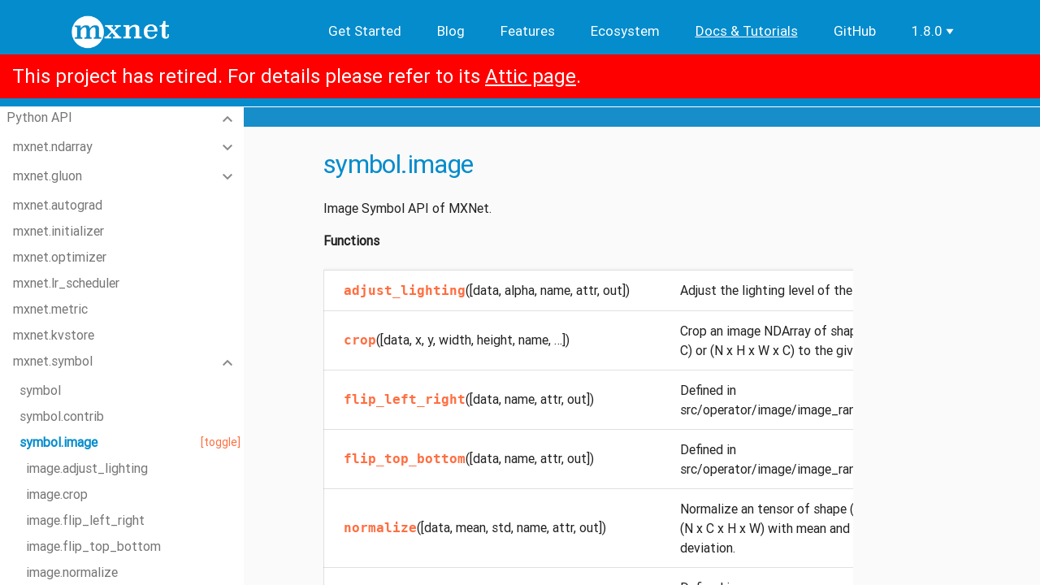

--- FILE ---
content_type: text/html
request_url: https://mxnet.apache.org/versions/1.8.0/api/python/docs/api/symbol/image/index.html
body_size: 10146
content:
<!DOCTYPE html>

<html xmlns="http://www.w3.org/1999/xhtml">
  <head>
    <meta charset="utf-8" />
    <meta charset="utf-8">
    <meta name="viewport" content="width=device-width, initial-scale=1, shrink-to-fit=no">
    <meta http-equiv="x-ua-compatible" content="ie=edge">
    <style>
    .dropdown {
        position: relative;
        display: inline-block;
    }

    .dropdown-content {
        display: none;
        position: absolute;
        background-color: #f9f9f9;
        min-width: 160px;
        box-shadow: 0px 8px 16px 0px rgba(0,0,0,0.2);
        padding: 12px 16px;
        z-index: 1;
        text-align: left;
    }

    .dropdown:hover .dropdown-content {
        display: block;
    }

    .dropdown-option:hover {
        color: #FF4500;
    }

    .dropdown-option-active {
        color: #FF4500;
        font-weight: lighter;
    }

    .dropdown-option {
        color: #000000;
        font-weight: lighter;
    }

    .dropdown-header {
        color: #FFFFFF;
        display: inline-flex;
    }

    .dropdown-caret {
        width: 18px;
    }

    .dropdown-caret-path {
        fill: #FFFFFF;
    }
    </style>
    
    <title>symbol.image &#8212; Apache MXNet  documentation</title>

    <link rel="stylesheet" href="../../../_static/basic.css" type="text/css" />
    <link rel="stylesheet" href="../../../_static/pygments.css" type="text/css" />
    <link rel="stylesheet" type="text/css" href="../../../_static/mxnet.css" />
    <link rel="stylesheet" href="../../../_static/material-design-lite-1.3.0/material.blue-deep_orange.min.css" type="text/css" />
    <link rel="stylesheet" href="../../../_static/sphinx_materialdesign_theme.css" type="text/css" />
    <link rel="stylesheet" href="../../../_static/fontawesome/all.css" type="text/css" />
    <link rel="stylesheet" href="../../../_static/fonts.css" type="text/css" />
    <link rel="stylesheet" href="../../../_static/feedback.css" type="text/css" />
    <script id="documentation_options" data-url_root="../../../" src="../../../_static/documentation_options.js"></script>
    <script src="../../../_static/jquery.js"></script>
    <script src="../../../_static/underscore.js"></script>
    <script src="../../../_static/doctools.js"></script>
    <script src="../../../_static/language_data.js"></script>
    <script src="../../../_static/google_analytics.js"></script>
    <script src="../../../_static/autodoc.js"></script>
    <script crossorigin="anonymous" integrity="sha256-Ae2Vz/4ePdIu6ZyI/5ZGsYnb+m0JlOmKPjt6XZ9JJkA=" src="https://cdnjs.cloudflare.com/ajax/libs/require.js/2.3.4/require.min.js"></script>
    <script async="async" src="https://cdnjs.cloudflare.com/ajax/libs/mathjax/2.7.5/latest.js?config=TeX-AMS-MML_HTMLorMML"></script>
    <script type="text/x-mathjax-config">MathJax.Hub.Config({"tex2jax": {"inlineMath": [["$", "$"], ["\\(", "\\)"]], "processEscapes": true, "ignoreClass": "document", "processClass": "math|output_area"}})</script>
    <link rel="shortcut icon" href="../../../_static/mxnet-icon.png"/>
    <link rel="index" title="Index" href="../../../genindex.html" />
    <link rel="search" title="Search" href="../../../search.html" />
    <link rel="next" title="symbol.linalg" href="../linalg/index.html" />
    <link rel="prev" title="symbol.contrib" href="../contrib/index.html" /> 
  </head>
<body><header class="site-header" role="banner">
  <div class="wrapper">
      <a class="site-title" rel="author" href="/versions/1.8.0/"><img
            src="../../../_static/mxnet_logo.png" class="site-header-logo"></a>
    <nav class="site-nav">
      <input type="checkbox" id="nav-trigger" class="nav-trigger"/>
      <label for="nav-trigger">
          <span class="menu-icon">
            <svg viewBox="0 0 18 15" width="18px" height="15px">
              <path d="M18,1.484c0,0.82-0.665,1.484-1.484,1.484H1.484C0.665,2.969,0,2.304,0,1.484l0,0C0,0.665,0.665,0,1.484,0 h15.032C17.335,0,18,0.665,18,1.484L18,1.484z M18,7.516C18,8.335,17.335,9,16.516,9H1.484C0.665,9,0,8.335,0,7.516l0,0 c0-0.82,0.665-1.484,1.484-1.484h15.032C17.335,6.031,18,6.696,18,7.516L18,7.516z M18,13.516C18,14.335,17.335,15,16.516,15H1.484 C0.665,15,0,14.335,0,13.516l0,0c0-0.82,0.665-1.483,1.484-1.483h15.032C17.335,12.031,18,12.695,18,13.516L18,13.516z"/>
            </svg>
          </span>
      </label>

      <div class="trigger">
        <a class="page-link" href="/versions/1.8.0/get_started">Get Started</a>
        <a class="page-link" href="/versions/1.8.0/blog">Blog</a>
        <a class="page-link" href="/versions/1.8.0/features">Features</a>
        <a class="page-link" href="/versions/1.8.0/ecosystem">Ecosystem</a>
        <a class="page-link page-current" href="/versions/1.8.0/api">Docs & Tutorials</a>
        <a class="page-link" href="https://github.com/apache/incubator-mxnet">GitHub</a>
        <div class="dropdown">
          <span class="dropdown-header">1.8.0
            <svg class="dropdown-caret" viewBox="0 0 32 32" class="icon icon-caret-bottom" aria-hidden="true"><path class="dropdown-caret-path" d="M24 11.305l-7.997 11.39L8 11.305z"></path></svg>
          </span>
          <div class="dropdown-content">
            <a class="dropdown-option" href="/">master</a><br>
            <a class="dropdown-option-active" href="/versions/1.8.0/">1.8.0</a><br>
            <a class="dropdown-option" href="/versions/1.7.0/">1.7.0</a><br>
            <a class="dropdown-option" href="/versions/1.6.0/">1.6.0</a><br>
            <a class="dropdown-option" href="/versions/1.5.0/">1.5.0</a><br>
            <a class="dropdown-option" href="/versions/1.4.1/">1.4.1</a><br>
            <a class="dropdown-option" href="/versions/1.3.1/">1.3.1</a><br>
            <a class="dropdown-option" href="/versions/1.2.1/">1.2.1</a><br>
            <a class="dropdown-option" href="/versions/1.1.0/">1.1.0</a><br>
            <a class="dropdown-option" href="/versions/1.0.0/">1.0.0</a><br>
            <a class="dropdown-option" href="/versions/0.12.1/">0.12.1</a><br>
            <a class="dropdown-option" href="/versions/0.11.0/">0.11.0</a>
          </div>
        </div>
      </div>
    </nav>
  </div>
      <div style='font-size:x-large;padding:15px;color:white;background:red;z-index:99;'>
        This project has retired. For details please refer to its
        <a style='color:white;text-decoration:underline' href="https://attic.apache.org/projects/mxnet.html">
        Attic page</a>.
      </div></header>
    <div class="mdl-layout mdl-js-layout mdl-layout--fixed-header mdl-layout--fixed-drawer"><header class="mdl-layout__header mdl-layout__header--waterfall ">
    <div class="mdl-layout__header-row">
        
        <nav class="mdl-navigation breadcrumb">
            <a class="mdl-navigation__link" href="../../index.html">Python API</a><i class="material-icons">navigate_next</i>
            <a class="mdl-navigation__link" href="../index.html">mxnet.symbol</a><i class="material-icons">navigate_next</i>
            <a class="mdl-navigation__link is-active">symbol.image</a>
        </nav>
        <div class="mdl-layout-spacer"></div>
        <nav class="mdl-navigation">
        
<form class="form-inline pull-sm-right" action="../../../search.html" method="get">
      <div class="mdl-textfield mdl-js-textfield mdl-textfield--expandable mdl-textfield--floating-label mdl-textfield--align-right">
        <label id="quick-search-icon" class="mdl-button mdl-js-button mdl-button--icon"  for="waterfall-exp">
          <i class="material-icons">search</i>
        </label>
        <div class="mdl-textfield__expandable-holder">
          <input class="mdl-textfield__input" type="text" name="q"  id="waterfall-exp" placeholder="Search" />
          <input type="hidden" name="check_keywords" value="yes" />
          <input type="hidden" name="area" value="default" />
        </div>
      </div>
      <div class="mdl-tooltip" data-mdl-for="quick-search-icon">
      Quick search
      </div>
</form>
        
<a id="button-show-source"
    class="mdl-button mdl-js-button mdl-button--icon"
    href="../../../_sources/api/symbol/image/index.rst" rel="nofollow">
  <i class="material-icons">code</i>
</a>
<div class="mdl-tooltip" data-mdl-for="button-show-source">
Show Source
</div>
        </nav>
    </div>
    <div class="mdl-layout__header-row header-links">
      <div class="mdl-layout-spacer"></div>
      <nav class="mdl-navigation">
      </nav>
    </div>
</header><header class="mdl-layout__drawer">      
    
      <div class="globaltoc">
        <span class="mdl-layout-title toc">Table Of Contents</span>
        
        
            
            <nav class="mdl-navigation">
                <ul class="current">
<li class="toctree-l1"><a class="reference internal" href="../../../tutorials/index.html">Python Tutorials</a><ul>
<li class="toctree-l2"><a class="reference internal" href="../../../tutorials/getting-started/index.html">Getting Started</a><ul>
<li class="toctree-l3"><a class="reference internal" href="../../../tutorials/getting-started/crash-course/index.html">Crash Course</a><ul>
<li class="toctree-l4"><a class="reference internal" href="../../../tutorials/getting-started/crash-course/1-ndarray.html">Manipulate data with <code class="docutils literal notranslate"><span class="pre">ndarray</span></code></a></li>
<li class="toctree-l4"><a class="reference internal" href="../../../tutorials/getting-started/crash-course/2-nn.html">Create a neural network</a></li>
<li class="toctree-l4"><a class="reference internal" href="../../../tutorials/getting-started/crash-course/3-autograd.html">Automatic differentiation with <code class="docutils literal notranslate"><span class="pre">autograd</span></code></a></li>
<li class="toctree-l4"><a class="reference internal" href="../../../tutorials/getting-started/crash-course/4-train.html">Train the neural network</a></li>
<li class="toctree-l4"><a class="reference internal" href="../../../tutorials/getting-started/crash-course/5-predict.html">Predict with a pre-trained model</a></li>
<li class="toctree-l4"><a class="reference internal" href="../../../tutorials/getting-started/crash-course/6-use_gpus.html">Use GPUs</a></li>
</ul>
</li>
<li class="toctree-l3"><a class="reference internal" href="../../../tutorials/getting-started/to-mxnet/index.html">Moving to MXNet from Other Frameworks</a><ul>
<li class="toctree-l4"><a class="reference internal" href="../../../tutorials/getting-started/to-mxnet/pytorch.html">PyTorch vs Apache MXNet</a></li>
</ul>
</li>
<li class="toctree-l3"><a class="reference internal" href="../../../tutorials/getting-started/gluon_from_experiment_to_deployment.html">Gluon: from experiment to deployment</a></li>
<li class="toctree-l3"><a class="reference internal" href="../../../tutorials/getting-started/logistic_regression_explained.html">Logistic regression explained</a></li>
<li class="toctree-l3"><a class="reference external" href="https://mxnet.apache.org/api/python/docs/tutorials/packages/gluon/image/mnist.html">MNIST</a></li>
</ul>
</li>
<li class="toctree-l2"><a class="reference internal" href="../../../tutorials/packages/index.html">Packages</a><ul>
<li class="toctree-l3"><a class="reference internal" href="../../../tutorials/packages/autograd/index.html">Automatic Differentiation</a></li>
<li class="toctree-l3"><a class="reference internal" href="../../../tutorials/packages/gluon/index.html">Gluon</a><ul>
<li class="toctree-l4"><a class="reference internal" href="../../../tutorials/packages/gluon/blocks/index.html">Blocks</a><ul>
<li class="toctree-l5"><a class="reference internal" href="../../../tutorials/packages/gluon/blocks/custom-layer.html">Custom Layers</a></li>
<li class="toctree-l5"><a class="reference internal" href="../../../tutorials/packages/gluon/blocks/custom_layer_beginners.html">Customer Layers (Beginners)</a></li>
<li class="toctree-l5"><a class="reference internal" href="../../../tutorials/packages/gluon/blocks/hybridize.html">Hybridize</a></li>
<li class="toctree-l5"><a class="reference internal" href="../../../tutorials/packages/gluon/blocks/init.html">Initialization</a></li>
<li class="toctree-l5"><a class="reference internal" href="../../../tutorials/packages/gluon/blocks/naming.html">Parameter and Block Naming</a></li>
<li class="toctree-l5"><a class="reference internal" href="../../../tutorials/packages/gluon/blocks/nn.html">Layers and Blocks</a></li>
<li class="toctree-l5"><a class="reference internal" href="../../../tutorials/packages/gluon/blocks/parameters.html">Parameter Management</a></li>
<li class="toctree-l5"><a class="reference internal" href="../../../tutorials/packages/gluon/blocks/save_load_params.html">Saving and Loading Gluon Models</a></li>
<li class="toctree-l5"><a class="reference internal" href="../../../tutorials/packages/gluon/blocks/activations/activations.html">Activation Blocks</a></li>
</ul>
</li>
<li class="toctree-l4"><a class="reference internal" href="../../../tutorials/packages/gluon/data/index.html">Data Tutorials</a><ul>
<li class="toctree-l5"><a class="reference internal" href="../../../tutorials/packages/gluon/data/data_augmentation.html">Image Augmentation</a></li>
<li class="toctree-l5"><a class="reference internal" href="../../../tutorials/packages/gluon/data/data_augmentation.html#Spatial-Augmentation">Spatial Augmentation</a></li>
<li class="toctree-l5"><a class="reference internal" href="../../../tutorials/packages/gluon/data/data_augmentation.html#Color-Augmentation">Color Augmentation</a></li>
<li class="toctree-l5"><a class="reference internal" href="../../../tutorials/packages/gluon/data/data_augmentation.html#Composed-Augmentations">Composed Augmentations</a></li>
<li class="toctree-l5"><a class="reference internal" href="../../../tutorials/packages/gluon/data/datasets.html">Gluon <code class="docutils literal notranslate"><span class="pre">Dataset</span></code>s and <code class="docutils literal notranslate"><span class="pre">DataLoader</span></code></a></li>
<li class="toctree-l5"><a class="reference internal" href="../../../tutorials/packages/gluon/data/datasets.html#Using-own-data-with-included-Datasets">Using own data with included <code class="docutils literal notranslate"><span class="pre">Dataset</span></code>s</a></li>
<li class="toctree-l5"><a class="reference internal" href="../../../tutorials/packages/gluon/data/datasets.html#Using-own-data-with-custom-Datasets">Using own data with custom <code class="docutils literal notranslate"><span class="pre">Dataset</span></code>s</a></li>
<li class="toctree-l5"><a class="reference internal" href="../../../tutorials/packages/gluon/data/datasets.html#Appendix:-Upgrading-from-Module-DataIter-to-Gluon-DataLoader">Appendix: Upgrading from Module <code class="docutils literal notranslate"><span class="pre">DataIter</span></code> to Gluon <code class="docutils literal notranslate"><span class="pre">DataLoader</span></code></a></li>
</ul>
</li>
<li class="toctree-l4"><a class="reference internal" href="../../../tutorials/packages/gluon/image/index.html">Image Tutorials</a><ul>
<li class="toctree-l5"><a class="reference internal" href="../../../tutorials/packages/gluon/image/image-augmentation.html">Image Augmentation</a></li>
<li class="toctree-l5"><a class="reference internal" href="../../../tutorials/packages/gluon/image/info_gan.html">Image similarity search with InfoGAN</a></li>
<li class="toctree-l5"><a class="reference internal" href="../../../tutorials/packages/gluon/image/mnist.html">Handwritten Digit Recognition</a></li>
<li class="toctree-l5"><a class="reference internal" href="../../../tutorials/packages/gluon/image/pretrained_models.html">Using pre-trained models in MXNet</a></li>
</ul>
</li>
<li class="toctree-l4"><a class="reference internal" href="../../../tutorials/packages/gluon/loss/index.html">Losses</a><ul>
<li class="toctree-l5"><a class="reference internal" href="../../../tutorials/packages/gluon/loss/custom-loss.html">Custom Loss Blocks</a></li>
<li class="toctree-l5"><a class="reference internal" href="../../../tutorials/packages/gluon/loss/kl_divergence.html">Kullback-Leibler (KL) Divergence</a></li>
<li class="toctree-l5"><a class="reference internal" href="../../../tutorials/packages/gluon/loss/loss.html">Loss functions</a></li>
</ul>
</li>
<li class="toctree-l4"><a class="reference internal" href="../../../tutorials/packages/gluon/text/index.html">Text Tutorials</a><ul>
<li class="toctree-l5"><a class="reference internal" href="../../../tutorials/packages/gluon/text/gnmt.html">Google Neural Machine Translation</a></li>
<li class="toctree-l5"><a class="reference internal" href="../../../tutorials/packages/gluon/text/transformer.html">Machine Translation with Transformer</a></li>
</ul>
</li>
<li class="toctree-l4"><a class="reference internal" href="../../../tutorials/packages/gluon/training/index.html">Training</a><ul>
<li class="toctree-l5"><a class="reference internal" href="../../../tutorials/packages/gluon/training/fit_api_tutorial.html">MXNet Gluon Fit API</a></li>
<li class="toctree-l5"><a class="reference internal" href="../../../tutorials/packages/gluon/training/trainer.html">Trainer</a></li>
<li class="toctree-l5"><a class="reference internal" href="../../../tutorials/packages/gluon/training/learning_rates/index.html">Learning Rates</a><ul>
<li class="toctree-l6"><a class="reference internal" href="../../../tutorials/packages/gluon/training/learning_rates/learning_rate_finder.html">Learning Rate Finder</a></li>
<li class="toctree-l6"><a class="reference internal" href="../../../tutorials/packages/gluon/training/learning_rates/learning_rate_schedules.html">Learning Rate Schedules</a></li>
<li class="toctree-l6"><a class="reference internal" href="../../../tutorials/packages/gluon/training/learning_rates/learning_rate_schedules_advanced.html">Advanced Learning Rate Schedules</a></li>
</ul>
</li>
<li class="toctree-l5"><a class="reference internal" href="../../../tutorials/packages/gluon/training/normalization/index.html">Normalization Blocks</a></li>
</ul>
</li>
</ul>
</li>
<li class="toctree-l3"><a class="reference internal" href="../../../tutorials/packages/kvstore/index.html">KVStore</a><ul>
<li class="toctree-l4"><a class="reference internal" href="../../../tutorials/packages/kvstore/kvstore.html">Distributed Key-Value Store</a></li>
</ul>
</li>
<li class="toctree-l3"><a class="reference internal" href="../../../tutorials/packages/ndarray/index.html">NDArray</a><ul>
<li class="toctree-l4"><a class="reference internal" href="../../../tutorials/packages/ndarray/01-ndarray-intro.html">An Intro: Manipulate Data the MXNet Way with NDArray</a></li>
<li class="toctree-l4"><a class="reference internal" href="../../../tutorials/packages/ndarray/02-ndarray-operations.html">NDArray Operations</a></li>
<li class="toctree-l4"><a class="reference internal" href="../../../tutorials/packages/ndarray/03-ndarray-contexts.html">NDArray Contexts</a></li>
<li class="toctree-l4"><a class="reference internal" href="../../../tutorials/packages/ndarray/gotchas_numpy_in_mxnet.html">Gotchas using NumPy in Apache MXNet</a></li>
<li class="toctree-l4"><a class="reference internal" href="../../../tutorials/packages/ndarray/sparse/index.html">Tutorials</a><ul>
<li class="toctree-l5"><a class="reference internal" href="../../../tutorials/packages/ndarray/sparse/csr.html">CSRNDArray - NDArray in Compressed Sparse Row Storage Format</a></li>
<li class="toctree-l5"><a class="reference internal" href="../../../tutorials/packages/ndarray/sparse/row_sparse.html">RowSparseNDArray - NDArray for Sparse Gradient Updates</a></li>
<li class="toctree-l5"><a class="reference internal" href="../../../tutorials/packages/ndarray/sparse/train.html">Train a Linear Regression Model with Sparse Symbols</a></li>
<li class="toctree-l5"><a class="reference internal" href="../../../tutorials/packages/ndarray/sparse/train_gluon.html">Sparse NDArrays with Gluon</a></li>
</ul>
</li>
</ul>
</li>
<li class="toctree-l3"><a class="reference internal" href="../../../tutorials/packages/onnx/index.html">ONNX</a><ul>
<li class="toctree-l4"><a class="reference internal" href="../../../tutorials/packages/onnx/fine_tuning_gluon.html">Fine-tuning an ONNX model</a></li>
<li class="toctree-l4"><a class="reference internal" href="../../../tutorials/packages/onnx/inference_on_onnx_model.html">Running inference on MXNet/Gluon from an ONNX model</a></li>
<li class="toctree-l4"><a class="reference internal" href="../../../tutorials/packages/onnx/super_resolution.html">Importing an ONNX model into MXNet</a></li>
<li class="toctree-l4"><a class="reference external" href="https://mxnet.apache.org/api/python/docs/tutorials/deploy/export/onnx.html">Export ONNX Models</a></li>
</ul>
</li>
<li class="toctree-l3"><a class="reference internal" href="../../../tutorials/packages/optimizer/index.html">Optimizers</a></li>
<li class="toctree-l3"><a class="reference internal" href="../../../tutorials/packages/viz/index.html">Visualization</a><ul>
<li class="toctree-l4"><a class="reference external" href="https://mxnet.apache.org/api/faq/visualize_graph">Visualize networks</a></li>
</ul>
</li>
</ul>
</li>
<li class="toctree-l2"><a class="reference internal" href="../../../tutorials/performance/index.html">Performance</a><ul>
<li class="toctree-l3"><a class="reference internal" href="../../../tutorials/performance/compression/index.html">Compression</a><ul>
<li class="toctree-l4"><a class="reference internal" href="../../../tutorials/performance/compression/int8.html">Deploy with int-8</a></li>
<li class="toctree-l4"><a class="reference external" href="https://mxnet.apache.org/api/faq/float16">Float16</a></li>
<li class="toctree-l4"><a class="reference external" href="https://mxnet.apache.org/api/faq/gradient_compression">Gradient Compression</a></li>
<li class="toctree-l4"><a class="reference external" href="https://gluon-cv.mxnet.io/build/examples_deployment/int8_inference.html">GluonCV with Quantized Models</a></li>
</ul>
</li>
<li class="toctree-l3"><a class="reference internal" href="../../../tutorials/performance/backend/index.html">Accelerated Backend Tools</a><ul>
<li class="toctree-l4"><a class="reference internal" href="../../../tutorials/performance/backend/mkldnn/index.html">Intel MKL-DNN</a><ul>
<li class="toctree-l5"><a class="reference internal" href="../../../tutorials/performance/backend/mkldnn/mkldnn_quantization.html">Quantize with MKL-DNN backend</a></li>
<li class="toctree-l5"><a class="reference internal" href="../../../tutorials/performance/backend/mkldnn/mkldnn_readme.html">Install MXNet with MKL-DNN</a></li>
</ul>
</li>
<li class="toctree-l4"><a class="reference internal" href="../../../tutorials/performance/backend/tensorrt/index.html">TensorRT</a><ul>
<li class="toctree-l5"><a class="reference internal" href="../../../tutorials/performance/backend/tensorrt/tensorrt.html">Optimizing Deep Learning Computation Graphs with TensorRT</a></li>
</ul>
</li>
<li class="toctree-l4"><a class="reference internal" href="../../../tutorials/performance/backend/tvm.html">Use TVM</a></li>
<li class="toctree-l4"><a class="reference internal" href="../../../tutorials/performance/backend/profiler.html">Profiling MXNet Models</a></li>
<li class="toctree-l4"><a class="reference internal" href="../../../tutorials/performance/backend/amp.html">Using AMP: Automatic Mixed Precision</a></li>
</ul>
</li>
</ul>
</li>
<li class="toctree-l2"><a class="reference internal" href="../../../tutorials/deploy/index.html">Deployment</a><ul>
<li class="toctree-l3"><a class="reference internal" href="../../../tutorials/deploy/export/index.html">Export</a><ul>
<li class="toctree-l4"><a class="reference internal" href="../../../tutorials/deploy/export/onnx.html">Exporting to ONNX format</a></li>
<li class="toctree-l4"><a class="reference external" href="https://gluon-cv.mxnet.io/build/examples_deployment/export_network.html">Export Gluon CV Models</a></li>
<li class="toctree-l4"><a class="reference external" href="https://mxnet.apache.org/api/python/docs/tutorials/packages/gluon/blocks/save_load_params.html">Save / Load Parameters</a></li>
</ul>
</li>
<li class="toctree-l3"><a class="reference internal" href="../../../tutorials/deploy/inference/index.html">Inference</a><ul>
<li class="toctree-l4"><a class="reference internal" href="../../../tutorials/deploy/inference/cpp.html">Deploy into C++</a></li>
<li class="toctree-l4"><a class="reference internal" href="../../../tutorials/deploy/inference/image_classification_jetson.html">Image Classication using pretrained ResNet-50 model on Jetson module</a></li>
<li class="toctree-l4"><a class="reference internal" href="../../../tutorials/deploy/inference/scala.html">Deploy into a Java or Scala Environment</a></li>
<li class="toctree-l4"><a class="reference internal" href="../../../tutorials/deploy/inference/wine_detector.html">Real-time Object Detection with MXNet On The Raspberry Pi</a></li>
</ul>
</li>
<li class="toctree-l3"><a class="reference internal" href="../../../tutorials/deploy/run-on-aws/index.html">Run on AWS</a><ul>
<li class="toctree-l4"><a class="reference internal" href="../../../tutorials/deploy/run-on-aws/use_ec2.html">Run on an EC2 Instance</a></li>
<li class="toctree-l4"><a class="reference internal" href="../../../tutorials/deploy/run-on-aws/use_sagemaker.html">Run on Amazon SageMaker</a></li>
<li class="toctree-l4"><a class="reference internal" href="../../../tutorials/deploy/run-on-aws/cloud.html">MXNet on the Cloud</a></li>
</ul>
</li>
</ul>
</li>
<li class="toctree-l2"><a class="reference internal" href="../../../tutorials/extend/index.html">Extend</a><ul>
<li class="toctree-l3"><a class="reference internal" href="../../../tutorials/extend/custom_layer.html">Custom Layers</a></li>
<li class="toctree-l3"><a class="reference internal" href="../../../tutorials/extend/customop.html">Custom Numpy Operators</a></li>
<li class="toctree-l3"><a class="reference external" href="https://mxnet.apache.org/api/faq/new_op">New Operator Creation</a></li>
<li class="toctree-l3"><a class="reference external" href="https://mxnet.apache.org/api/faq/add_op_in_backend">New Operator in MXNet Backend</a></li>
</ul>
</li>
</ul>
</li>
<li class="toctree-l1 current"><a class="reference internal" href="../../index.html">Python API</a><ul class="current">
<li class="toctree-l2"><a class="reference internal" href="../../ndarray/index.html">mxnet.ndarray</a><ul>
<li class="toctree-l3"><a class="reference internal" href="../../ndarray/ndarray.html">ndarray</a></li>
<li class="toctree-l3"><a class="reference internal" href="../../ndarray/contrib/index.html">ndarray.contrib</a></li>
<li class="toctree-l3"><a class="reference internal" href="../../ndarray/image/index.html">ndarray.image</a></li>
<li class="toctree-l3"><a class="reference internal" href="../../ndarray/linalg/index.html">ndarray.linalg</a></li>
<li class="toctree-l3"><a class="reference internal" href="../../ndarray/op/index.html">ndarray.op</a></li>
<li class="toctree-l3"><a class="reference internal" href="../../ndarray/random/index.html">ndarray.random</a></li>
<li class="toctree-l3"><a class="reference internal" href="../../ndarray/register/index.html">ndarray.register</a></li>
<li class="toctree-l3"><a class="reference internal" href="../../ndarray/sparse/index.html">ndarray.sparse</a></li>
<li class="toctree-l3"><a class="reference internal" href="../../ndarray/utils/index.html">ndarray.utils</a></li>
</ul>
</li>
<li class="toctree-l2"><a class="reference internal" href="../../gluon/index.html">mxnet.gluon</a><ul>
<li class="toctree-l3"><a class="reference internal" href="../../gluon/block.html">gluon.Block</a></li>
<li class="toctree-l3"><a class="reference internal" href="../../gluon/hybrid_block.html">gluon.HybridBlock</a></li>
<li class="toctree-l3"><a class="reference internal" href="../../gluon/symbol_block.html">gluon.SymbolBlock</a></li>
<li class="toctree-l3"><a class="reference internal" href="../../gluon/constant.html">gluon.Constant</a></li>
<li class="toctree-l3"><a class="reference internal" href="../../gluon/parameter.html">gluon.Parameter</a></li>
<li class="toctree-l3"><a class="reference internal" href="../../gluon/parameter_dict.html">gluon.ParameterDict</a></li>
<li class="toctree-l3"><a class="reference internal" href="../../gluon/trainer.html">gluon.Trainer</a></li>
<li class="toctree-l3"><a class="reference internal" href="../../gluon/contrib/index.html">gluon.contrib</a></li>
<li class="toctree-l3"><a class="reference internal" href="../../gluon/data/index.html">gluon.data</a><ul>
<li class="toctree-l4"><a class="reference internal" href="../../gluon/data/vision/index.html">data.vision</a><ul>
<li class="toctree-l5"><a class="reference internal" href="../../gluon/data/vision/datasets/index.html">vision.datasets</a></li>
<li class="toctree-l5"><a class="reference internal" href="../../gluon/data/vision/transforms/index.html">vision.transforms</a></li>
</ul>
</li>
</ul>
</li>
<li class="toctree-l3"><a class="reference internal" href="../../gluon/loss/index.html">gluon.loss</a></li>
<li class="toctree-l3"><a class="reference internal" href="../../gluon/model_zoo/index.html">gluon.model_zoo.vision</a></li>
<li class="toctree-l3"><a class="reference internal" href="../../gluon/nn/index.html">gluon.nn</a></li>
<li class="toctree-l3"><a class="reference internal" href="../../gluon/rnn/index.html">gluon.rnn</a></li>
<li class="toctree-l3"><a class="reference internal" href="../../gluon/utils/index.html">gluon.utils</a></li>
</ul>
</li>
<li class="toctree-l2"><a class="reference internal" href="../../autograd/index.html">mxnet.autograd</a></li>
<li class="toctree-l2"><a class="reference internal" href="../../initializer/index.html">mxnet.initializer</a></li>
<li class="toctree-l2"><a class="reference internal" href="../../optimizer/index.html">mxnet.optimizer</a></li>
<li class="toctree-l2"><a class="reference internal" href="../../lr_scheduler/index.html">mxnet.lr_scheduler</a></li>
<li class="toctree-l2"><a class="reference internal" href="../../metric/index.html">mxnet.metric</a></li>
<li class="toctree-l2"><a class="reference internal" href="../../kvstore/index.html">mxnet.kvstore</a></li>
<li class="toctree-l2 current"><a class="reference internal" href="../index.html">mxnet.symbol</a><ul class="current">
<li class="toctree-l3"><a class="reference internal" href="../symbol.html">symbol</a></li>
<li class="toctree-l3"><a class="reference internal" href="../contrib/index.html">symbol.contrib</a></li>
<li class="toctree-l3 current"><a class="current reference internal" href="#">symbol.image</a></li>
<li class="toctree-l3"><a class="reference internal" href="../linalg/index.html">symbol.linalg</a></li>
<li class="toctree-l3"><a class="reference internal" href="../op/index.html">symbol.op</a></li>
<li class="toctree-l3"><a class="reference internal" href="../random/index.html">symbol.random</a></li>
<li class="toctree-l3"><a class="reference internal" href="../register/index.html">symbol.register</a></li>
<li class="toctree-l3"><a class="reference internal" href="../sparse/index.html">symbol.sparse</a></li>
</ul>
</li>
<li class="toctree-l2"><a class="reference internal" href="../../module/index.html">mxnet.module</a></li>
<li class="toctree-l2"><a class="reference internal" href="../../contrib/index.html">mxnet.contrib</a><ul>
<li class="toctree-l3"><a class="reference internal" href="../../contrib/autograd/index.html">contrib.autograd</a></li>
<li class="toctree-l3"><a class="reference internal" href="../../contrib/io/index.html">contrib.io</a></li>
<li class="toctree-l3"><a class="reference internal" href="../../contrib/ndarray/index.html">contrib.ndarray</a></li>
<li class="toctree-l3"><a class="reference internal" href="../../contrib/onnx/index.html">contrib.onnx</a></li>
<li class="toctree-l3"><a class="reference internal" href="../../contrib/quantization/index.html">contrib.quantization</a></li>
<li class="toctree-l3"><a class="reference internal" href="../../contrib/symbol/index.html">contrib.symbol</a></li>
<li class="toctree-l3"><a class="reference internal" href="../../contrib/tensorboard/index.html">contrib.tensorboard</a></li>
<li class="toctree-l3"><a class="reference internal" href="../../contrib/tensorrt/index.html">contrib.tensorrt</a></li>
<li class="toctree-l3"><a class="reference internal" href="../../contrib/text/index.html">contrib.text</a></li>
</ul>
</li>
<li class="toctree-l2"><a class="reference internal" href="../../mxnet/index.html">mxnet</a><ul>
<li class="toctree-l3"><a class="reference internal" href="../../mxnet/attribute/index.html">mxnet.attribute</a></li>
<li class="toctree-l3"><a class="reference internal" href="../../mxnet/base/index.html">mxnet.base</a></li>
<li class="toctree-l3"><a class="reference internal" href="../../mxnet/callback/index.html">mxnet.callback</a></li>
<li class="toctree-l3"><a class="reference internal" href="../../mxnet/context/index.html">mxnet.context</a></li>
<li class="toctree-l3"><a class="reference internal" href="../../mxnet/engine/index.html">mxnet.engine</a></li>
<li class="toctree-l3"><a class="reference internal" href="../../mxnet/executor/index.html">mxnet.executor</a></li>
<li class="toctree-l3"><a class="reference internal" href="../../mxnet/executor_manager/index.html">mxnet.executor_manager</a></li>
<li class="toctree-l3"><a class="reference internal" href="../../mxnet/image/index.html">mxnet.image</a></li>
<li class="toctree-l3"><a class="reference internal" href="../../mxnet/io/index.html">mxnet.io</a></li>
<li class="toctree-l3"><a class="reference internal" href="../../mxnet/kvstore_server/index.html">mxnet.kvstore_server</a></li>
<li class="toctree-l3"><a class="reference internal" href="../../mxnet/libinfo/index.html">mxnet.libinfo</a></li>
<li class="toctree-l3"><a class="reference internal" href="../../mxnet/log/index.html">mxnet.log</a></li>
<li class="toctree-l3"><a class="reference internal" href="../../mxnet/model/index.html">mxnet.model</a></li>
<li class="toctree-l3"><a class="reference internal" href="../../mxnet/monitor/index.html">mxnet.monitor</a></li>
<li class="toctree-l3"><a class="reference internal" href="../../mxnet/name/index.html">mxnet.name</a></li>
<li class="toctree-l3"><a class="reference internal" href="../../mxnet/notebook/index.html">mxnet.notebook</a></li>
<li class="toctree-l3"><a class="reference internal" href="../../mxnet/operator/index.html">mxnet.operator</a></li>
<li class="toctree-l3"><a class="reference internal" href="../../mxnet/profiler/index.html">mxnet.profiler</a></li>
<li class="toctree-l3"><a class="reference internal" href="../../mxnet/random/index.html">mxnet.random</a></li>
<li class="toctree-l3"><a class="reference internal" href="../../mxnet/recordio/index.html">mxnet.recordio</a></li>
<li class="toctree-l3"><a class="reference internal" href="../../mxnet/registry/index.html">mxnet.registry</a></li>
<li class="toctree-l3"><a class="reference internal" href="../../mxnet/rtc/index.html">mxnet.rtc</a></li>
<li class="toctree-l3"><a class="reference internal" href="../../mxnet/runtime/index.html">mxnet.runtime</a></li>
<li class="toctree-l3"><a class="reference internal" href="../../mxnet/test_utils/index.html">mxnet.test_utils</a></li>
<li class="toctree-l3"><a class="reference internal" href="../../mxnet/torch/index.html">mxnet.torch</a></li>
<li class="toctree-l3"><a class="reference internal" href="../../mxnet/util/index.html">mxnet.util</a></li>
<li class="toctree-l3"><a class="reference internal" href="../../mxnet/visualization/index.html">mxnet.visualization</a></li>
</ul>
</li>
</ul>
</li>
</ul>

            </nav>
        
        </div>
    
</header>
        <main class="mdl-layout__content" tabIndex="0">

        <script type="text/javascript" src="../../../_static/sphinx_materialdesign_theme.js "></script>
        <script type="text/javascript" src="../../../_static/feedback.js"></script>
    <header class="mdl-layout__drawer">      
    
      <div class="globaltoc">
        <span class="mdl-layout-title toc">Table Of Contents</span>
        
        
            
            <nav class="mdl-navigation">
                <ul class="current">
<li class="toctree-l1"><a class="reference internal" href="../../../tutorials/index.html">Python Tutorials</a><ul>
<li class="toctree-l2"><a class="reference internal" href="../../../tutorials/getting-started/index.html">Getting Started</a><ul>
<li class="toctree-l3"><a class="reference internal" href="../../../tutorials/getting-started/crash-course/index.html">Crash Course</a><ul>
<li class="toctree-l4"><a class="reference internal" href="../../../tutorials/getting-started/crash-course/1-ndarray.html">Manipulate data with <code class="docutils literal notranslate"><span class="pre">ndarray</span></code></a></li>
<li class="toctree-l4"><a class="reference internal" href="../../../tutorials/getting-started/crash-course/2-nn.html">Create a neural network</a></li>
<li class="toctree-l4"><a class="reference internal" href="../../../tutorials/getting-started/crash-course/3-autograd.html">Automatic differentiation with <code class="docutils literal notranslate"><span class="pre">autograd</span></code></a></li>
<li class="toctree-l4"><a class="reference internal" href="../../../tutorials/getting-started/crash-course/4-train.html">Train the neural network</a></li>
<li class="toctree-l4"><a class="reference internal" href="../../../tutorials/getting-started/crash-course/5-predict.html">Predict with a pre-trained model</a></li>
<li class="toctree-l4"><a class="reference internal" href="../../../tutorials/getting-started/crash-course/6-use_gpus.html">Use GPUs</a></li>
</ul>
</li>
<li class="toctree-l3"><a class="reference internal" href="../../../tutorials/getting-started/to-mxnet/index.html">Moving to MXNet from Other Frameworks</a><ul>
<li class="toctree-l4"><a class="reference internal" href="../../../tutorials/getting-started/to-mxnet/pytorch.html">PyTorch vs Apache MXNet</a></li>
</ul>
</li>
<li class="toctree-l3"><a class="reference internal" href="../../../tutorials/getting-started/gluon_from_experiment_to_deployment.html">Gluon: from experiment to deployment</a></li>
<li class="toctree-l3"><a class="reference internal" href="../../../tutorials/getting-started/logistic_regression_explained.html">Logistic regression explained</a></li>
<li class="toctree-l3"><a class="reference external" href="https://mxnet.apache.org/api/python/docs/tutorials/packages/gluon/image/mnist.html">MNIST</a></li>
</ul>
</li>
<li class="toctree-l2"><a class="reference internal" href="../../../tutorials/packages/index.html">Packages</a><ul>
<li class="toctree-l3"><a class="reference internal" href="../../../tutorials/packages/autograd/index.html">Automatic Differentiation</a></li>
<li class="toctree-l3"><a class="reference internal" href="../../../tutorials/packages/gluon/index.html">Gluon</a><ul>
<li class="toctree-l4"><a class="reference internal" href="../../../tutorials/packages/gluon/blocks/index.html">Blocks</a><ul>
<li class="toctree-l5"><a class="reference internal" href="../../../tutorials/packages/gluon/blocks/custom-layer.html">Custom Layers</a></li>
<li class="toctree-l5"><a class="reference internal" href="../../../tutorials/packages/gluon/blocks/custom_layer_beginners.html">Customer Layers (Beginners)</a></li>
<li class="toctree-l5"><a class="reference internal" href="../../../tutorials/packages/gluon/blocks/hybridize.html">Hybridize</a></li>
<li class="toctree-l5"><a class="reference internal" href="../../../tutorials/packages/gluon/blocks/init.html">Initialization</a></li>
<li class="toctree-l5"><a class="reference internal" href="../../../tutorials/packages/gluon/blocks/naming.html">Parameter and Block Naming</a></li>
<li class="toctree-l5"><a class="reference internal" href="../../../tutorials/packages/gluon/blocks/nn.html">Layers and Blocks</a></li>
<li class="toctree-l5"><a class="reference internal" href="../../../tutorials/packages/gluon/blocks/parameters.html">Parameter Management</a></li>
<li class="toctree-l5"><a class="reference internal" href="../../../tutorials/packages/gluon/blocks/save_load_params.html">Saving and Loading Gluon Models</a></li>
<li class="toctree-l5"><a class="reference internal" href="../../../tutorials/packages/gluon/blocks/activations/activations.html">Activation Blocks</a></li>
</ul>
</li>
<li class="toctree-l4"><a class="reference internal" href="../../../tutorials/packages/gluon/data/index.html">Data Tutorials</a><ul>
<li class="toctree-l5"><a class="reference internal" href="../../../tutorials/packages/gluon/data/data_augmentation.html">Image Augmentation</a></li>
<li class="toctree-l5"><a class="reference internal" href="../../../tutorials/packages/gluon/data/data_augmentation.html#Spatial-Augmentation">Spatial Augmentation</a></li>
<li class="toctree-l5"><a class="reference internal" href="../../../tutorials/packages/gluon/data/data_augmentation.html#Color-Augmentation">Color Augmentation</a></li>
<li class="toctree-l5"><a class="reference internal" href="../../../tutorials/packages/gluon/data/data_augmentation.html#Composed-Augmentations">Composed Augmentations</a></li>
<li class="toctree-l5"><a class="reference internal" href="../../../tutorials/packages/gluon/data/datasets.html">Gluon <code class="docutils literal notranslate"><span class="pre">Dataset</span></code>s and <code class="docutils literal notranslate"><span class="pre">DataLoader</span></code></a></li>
<li class="toctree-l5"><a class="reference internal" href="../../../tutorials/packages/gluon/data/datasets.html#Using-own-data-with-included-Datasets">Using own data with included <code class="docutils literal notranslate"><span class="pre">Dataset</span></code>s</a></li>
<li class="toctree-l5"><a class="reference internal" href="../../../tutorials/packages/gluon/data/datasets.html#Using-own-data-with-custom-Datasets">Using own data with custom <code class="docutils literal notranslate"><span class="pre">Dataset</span></code>s</a></li>
<li class="toctree-l5"><a class="reference internal" href="../../../tutorials/packages/gluon/data/datasets.html#Appendix:-Upgrading-from-Module-DataIter-to-Gluon-DataLoader">Appendix: Upgrading from Module <code class="docutils literal notranslate"><span class="pre">DataIter</span></code> to Gluon <code class="docutils literal notranslate"><span class="pre">DataLoader</span></code></a></li>
</ul>
</li>
<li class="toctree-l4"><a class="reference internal" href="../../../tutorials/packages/gluon/image/index.html">Image Tutorials</a><ul>
<li class="toctree-l5"><a class="reference internal" href="../../../tutorials/packages/gluon/image/image-augmentation.html">Image Augmentation</a></li>
<li class="toctree-l5"><a class="reference internal" href="../../../tutorials/packages/gluon/image/info_gan.html">Image similarity search with InfoGAN</a></li>
<li class="toctree-l5"><a class="reference internal" href="../../../tutorials/packages/gluon/image/mnist.html">Handwritten Digit Recognition</a></li>
<li class="toctree-l5"><a class="reference internal" href="../../../tutorials/packages/gluon/image/pretrained_models.html">Using pre-trained models in MXNet</a></li>
</ul>
</li>
<li class="toctree-l4"><a class="reference internal" href="../../../tutorials/packages/gluon/loss/index.html">Losses</a><ul>
<li class="toctree-l5"><a class="reference internal" href="../../../tutorials/packages/gluon/loss/custom-loss.html">Custom Loss Blocks</a></li>
<li class="toctree-l5"><a class="reference internal" href="../../../tutorials/packages/gluon/loss/kl_divergence.html">Kullback-Leibler (KL) Divergence</a></li>
<li class="toctree-l5"><a class="reference internal" href="../../../tutorials/packages/gluon/loss/loss.html">Loss functions</a></li>
</ul>
</li>
<li class="toctree-l4"><a class="reference internal" href="../../../tutorials/packages/gluon/text/index.html">Text Tutorials</a><ul>
<li class="toctree-l5"><a class="reference internal" href="../../../tutorials/packages/gluon/text/gnmt.html">Google Neural Machine Translation</a></li>
<li class="toctree-l5"><a class="reference internal" href="../../../tutorials/packages/gluon/text/transformer.html">Machine Translation with Transformer</a></li>
</ul>
</li>
<li class="toctree-l4"><a class="reference internal" href="../../../tutorials/packages/gluon/training/index.html">Training</a><ul>
<li class="toctree-l5"><a class="reference internal" href="../../../tutorials/packages/gluon/training/fit_api_tutorial.html">MXNet Gluon Fit API</a></li>
<li class="toctree-l5"><a class="reference internal" href="../../../tutorials/packages/gluon/training/trainer.html">Trainer</a></li>
<li class="toctree-l5"><a class="reference internal" href="../../../tutorials/packages/gluon/training/learning_rates/index.html">Learning Rates</a><ul>
<li class="toctree-l6"><a class="reference internal" href="../../../tutorials/packages/gluon/training/learning_rates/learning_rate_finder.html">Learning Rate Finder</a></li>
<li class="toctree-l6"><a class="reference internal" href="../../../tutorials/packages/gluon/training/learning_rates/learning_rate_schedules.html">Learning Rate Schedules</a></li>
<li class="toctree-l6"><a class="reference internal" href="../../../tutorials/packages/gluon/training/learning_rates/learning_rate_schedules_advanced.html">Advanced Learning Rate Schedules</a></li>
</ul>
</li>
<li class="toctree-l5"><a class="reference internal" href="../../../tutorials/packages/gluon/training/normalization/index.html">Normalization Blocks</a></li>
</ul>
</li>
</ul>
</li>
<li class="toctree-l3"><a class="reference internal" href="../../../tutorials/packages/kvstore/index.html">KVStore</a><ul>
<li class="toctree-l4"><a class="reference internal" href="../../../tutorials/packages/kvstore/kvstore.html">Distributed Key-Value Store</a></li>
</ul>
</li>
<li class="toctree-l3"><a class="reference internal" href="../../../tutorials/packages/ndarray/index.html">NDArray</a><ul>
<li class="toctree-l4"><a class="reference internal" href="../../../tutorials/packages/ndarray/01-ndarray-intro.html">An Intro: Manipulate Data the MXNet Way with NDArray</a></li>
<li class="toctree-l4"><a class="reference internal" href="../../../tutorials/packages/ndarray/02-ndarray-operations.html">NDArray Operations</a></li>
<li class="toctree-l4"><a class="reference internal" href="../../../tutorials/packages/ndarray/03-ndarray-contexts.html">NDArray Contexts</a></li>
<li class="toctree-l4"><a class="reference internal" href="../../../tutorials/packages/ndarray/gotchas_numpy_in_mxnet.html">Gotchas using NumPy in Apache MXNet</a></li>
<li class="toctree-l4"><a class="reference internal" href="../../../tutorials/packages/ndarray/sparse/index.html">Tutorials</a><ul>
<li class="toctree-l5"><a class="reference internal" href="../../../tutorials/packages/ndarray/sparse/csr.html">CSRNDArray - NDArray in Compressed Sparse Row Storage Format</a></li>
<li class="toctree-l5"><a class="reference internal" href="../../../tutorials/packages/ndarray/sparse/row_sparse.html">RowSparseNDArray - NDArray for Sparse Gradient Updates</a></li>
<li class="toctree-l5"><a class="reference internal" href="../../../tutorials/packages/ndarray/sparse/train.html">Train a Linear Regression Model with Sparse Symbols</a></li>
<li class="toctree-l5"><a class="reference internal" href="../../../tutorials/packages/ndarray/sparse/train_gluon.html">Sparse NDArrays with Gluon</a></li>
</ul>
</li>
</ul>
</li>
<li class="toctree-l3"><a class="reference internal" href="../../../tutorials/packages/onnx/index.html">ONNX</a><ul>
<li class="toctree-l4"><a class="reference internal" href="../../../tutorials/packages/onnx/fine_tuning_gluon.html">Fine-tuning an ONNX model</a></li>
<li class="toctree-l4"><a class="reference internal" href="../../../tutorials/packages/onnx/inference_on_onnx_model.html">Running inference on MXNet/Gluon from an ONNX model</a></li>
<li class="toctree-l4"><a class="reference internal" href="../../../tutorials/packages/onnx/super_resolution.html">Importing an ONNX model into MXNet</a></li>
<li class="toctree-l4"><a class="reference external" href="https://mxnet.apache.org/api/python/docs/tutorials/deploy/export/onnx.html">Export ONNX Models</a></li>
</ul>
</li>
<li class="toctree-l3"><a class="reference internal" href="../../../tutorials/packages/optimizer/index.html">Optimizers</a></li>
<li class="toctree-l3"><a class="reference internal" href="../../../tutorials/packages/viz/index.html">Visualization</a><ul>
<li class="toctree-l4"><a class="reference external" href="https://mxnet.apache.org/api/faq/visualize_graph">Visualize networks</a></li>
</ul>
</li>
</ul>
</li>
<li class="toctree-l2"><a class="reference internal" href="../../../tutorials/performance/index.html">Performance</a><ul>
<li class="toctree-l3"><a class="reference internal" href="../../../tutorials/performance/compression/index.html">Compression</a><ul>
<li class="toctree-l4"><a class="reference internal" href="../../../tutorials/performance/compression/int8.html">Deploy with int-8</a></li>
<li class="toctree-l4"><a class="reference external" href="https://mxnet.apache.org/api/faq/float16">Float16</a></li>
<li class="toctree-l4"><a class="reference external" href="https://mxnet.apache.org/api/faq/gradient_compression">Gradient Compression</a></li>
<li class="toctree-l4"><a class="reference external" href="https://gluon-cv.mxnet.io/build/examples_deployment/int8_inference.html">GluonCV with Quantized Models</a></li>
</ul>
</li>
<li class="toctree-l3"><a class="reference internal" href="../../../tutorials/performance/backend/index.html">Accelerated Backend Tools</a><ul>
<li class="toctree-l4"><a class="reference internal" href="../../../tutorials/performance/backend/mkldnn/index.html">Intel MKL-DNN</a><ul>
<li class="toctree-l5"><a class="reference internal" href="../../../tutorials/performance/backend/mkldnn/mkldnn_quantization.html">Quantize with MKL-DNN backend</a></li>
<li class="toctree-l5"><a class="reference internal" href="../../../tutorials/performance/backend/mkldnn/mkldnn_readme.html">Install MXNet with MKL-DNN</a></li>
</ul>
</li>
<li class="toctree-l4"><a class="reference internal" href="../../../tutorials/performance/backend/tensorrt/index.html">TensorRT</a><ul>
<li class="toctree-l5"><a class="reference internal" href="../../../tutorials/performance/backend/tensorrt/tensorrt.html">Optimizing Deep Learning Computation Graphs with TensorRT</a></li>
</ul>
</li>
<li class="toctree-l4"><a class="reference internal" href="../../../tutorials/performance/backend/tvm.html">Use TVM</a></li>
<li class="toctree-l4"><a class="reference internal" href="../../../tutorials/performance/backend/profiler.html">Profiling MXNet Models</a></li>
<li class="toctree-l4"><a class="reference internal" href="../../../tutorials/performance/backend/amp.html">Using AMP: Automatic Mixed Precision</a></li>
</ul>
</li>
</ul>
</li>
<li class="toctree-l2"><a class="reference internal" href="../../../tutorials/deploy/index.html">Deployment</a><ul>
<li class="toctree-l3"><a class="reference internal" href="../../../tutorials/deploy/export/index.html">Export</a><ul>
<li class="toctree-l4"><a class="reference internal" href="../../../tutorials/deploy/export/onnx.html">Exporting to ONNX format</a></li>
<li class="toctree-l4"><a class="reference external" href="https://gluon-cv.mxnet.io/build/examples_deployment/export_network.html">Export Gluon CV Models</a></li>
<li class="toctree-l4"><a class="reference external" href="https://mxnet.apache.org/api/python/docs/tutorials/packages/gluon/blocks/save_load_params.html">Save / Load Parameters</a></li>
</ul>
</li>
<li class="toctree-l3"><a class="reference internal" href="../../../tutorials/deploy/inference/index.html">Inference</a><ul>
<li class="toctree-l4"><a class="reference internal" href="../../../tutorials/deploy/inference/cpp.html">Deploy into C++</a></li>
<li class="toctree-l4"><a class="reference internal" href="../../../tutorials/deploy/inference/image_classification_jetson.html">Image Classication using pretrained ResNet-50 model on Jetson module</a></li>
<li class="toctree-l4"><a class="reference internal" href="../../../tutorials/deploy/inference/scala.html">Deploy into a Java or Scala Environment</a></li>
<li class="toctree-l4"><a class="reference internal" href="../../../tutorials/deploy/inference/wine_detector.html">Real-time Object Detection with MXNet On The Raspberry Pi</a></li>
</ul>
</li>
<li class="toctree-l3"><a class="reference internal" href="../../../tutorials/deploy/run-on-aws/index.html">Run on AWS</a><ul>
<li class="toctree-l4"><a class="reference internal" href="../../../tutorials/deploy/run-on-aws/use_ec2.html">Run on an EC2 Instance</a></li>
<li class="toctree-l4"><a class="reference internal" href="../../../tutorials/deploy/run-on-aws/use_sagemaker.html">Run on Amazon SageMaker</a></li>
<li class="toctree-l4"><a class="reference internal" href="../../../tutorials/deploy/run-on-aws/cloud.html">MXNet on the Cloud</a></li>
</ul>
</li>
</ul>
</li>
<li class="toctree-l2"><a class="reference internal" href="../../../tutorials/extend/index.html">Extend</a><ul>
<li class="toctree-l3"><a class="reference internal" href="../../../tutorials/extend/custom_layer.html">Custom Layers</a></li>
<li class="toctree-l3"><a class="reference internal" href="../../../tutorials/extend/customop.html">Custom Numpy Operators</a></li>
<li class="toctree-l3"><a class="reference external" href="https://mxnet.apache.org/api/faq/new_op">New Operator Creation</a></li>
<li class="toctree-l3"><a class="reference external" href="https://mxnet.apache.org/api/faq/add_op_in_backend">New Operator in MXNet Backend</a></li>
</ul>
</li>
</ul>
</li>
<li class="toctree-l1 current"><a class="reference internal" href="../../index.html">Python API</a><ul class="current">
<li class="toctree-l2"><a class="reference internal" href="../../ndarray/index.html">mxnet.ndarray</a><ul>
<li class="toctree-l3"><a class="reference internal" href="../../ndarray/ndarray.html">ndarray</a></li>
<li class="toctree-l3"><a class="reference internal" href="../../ndarray/contrib/index.html">ndarray.contrib</a></li>
<li class="toctree-l3"><a class="reference internal" href="../../ndarray/image/index.html">ndarray.image</a></li>
<li class="toctree-l3"><a class="reference internal" href="../../ndarray/linalg/index.html">ndarray.linalg</a></li>
<li class="toctree-l3"><a class="reference internal" href="../../ndarray/op/index.html">ndarray.op</a></li>
<li class="toctree-l3"><a class="reference internal" href="../../ndarray/random/index.html">ndarray.random</a></li>
<li class="toctree-l3"><a class="reference internal" href="../../ndarray/register/index.html">ndarray.register</a></li>
<li class="toctree-l3"><a class="reference internal" href="../../ndarray/sparse/index.html">ndarray.sparse</a></li>
<li class="toctree-l3"><a class="reference internal" href="../../ndarray/utils/index.html">ndarray.utils</a></li>
</ul>
</li>
<li class="toctree-l2"><a class="reference internal" href="../../gluon/index.html">mxnet.gluon</a><ul>
<li class="toctree-l3"><a class="reference internal" href="../../gluon/block.html">gluon.Block</a></li>
<li class="toctree-l3"><a class="reference internal" href="../../gluon/hybrid_block.html">gluon.HybridBlock</a></li>
<li class="toctree-l3"><a class="reference internal" href="../../gluon/symbol_block.html">gluon.SymbolBlock</a></li>
<li class="toctree-l3"><a class="reference internal" href="../../gluon/constant.html">gluon.Constant</a></li>
<li class="toctree-l3"><a class="reference internal" href="../../gluon/parameter.html">gluon.Parameter</a></li>
<li class="toctree-l3"><a class="reference internal" href="../../gluon/parameter_dict.html">gluon.ParameterDict</a></li>
<li class="toctree-l3"><a class="reference internal" href="../../gluon/trainer.html">gluon.Trainer</a></li>
<li class="toctree-l3"><a class="reference internal" href="../../gluon/contrib/index.html">gluon.contrib</a></li>
<li class="toctree-l3"><a class="reference internal" href="../../gluon/data/index.html">gluon.data</a><ul>
<li class="toctree-l4"><a class="reference internal" href="../../gluon/data/vision/index.html">data.vision</a><ul>
<li class="toctree-l5"><a class="reference internal" href="../../gluon/data/vision/datasets/index.html">vision.datasets</a></li>
<li class="toctree-l5"><a class="reference internal" href="../../gluon/data/vision/transforms/index.html">vision.transforms</a></li>
</ul>
</li>
</ul>
</li>
<li class="toctree-l3"><a class="reference internal" href="../../gluon/loss/index.html">gluon.loss</a></li>
<li class="toctree-l3"><a class="reference internal" href="../../gluon/model_zoo/index.html">gluon.model_zoo.vision</a></li>
<li class="toctree-l3"><a class="reference internal" href="../../gluon/nn/index.html">gluon.nn</a></li>
<li class="toctree-l3"><a class="reference internal" href="../../gluon/rnn/index.html">gluon.rnn</a></li>
<li class="toctree-l3"><a class="reference internal" href="../../gluon/utils/index.html">gluon.utils</a></li>
</ul>
</li>
<li class="toctree-l2"><a class="reference internal" href="../../autograd/index.html">mxnet.autograd</a></li>
<li class="toctree-l2"><a class="reference internal" href="../../initializer/index.html">mxnet.initializer</a></li>
<li class="toctree-l2"><a class="reference internal" href="../../optimizer/index.html">mxnet.optimizer</a></li>
<li class="toctree-l2"><a class="reference internal" href="../../lr_scheduler/index.html">mxnet.lr_scheduler</a></li>
<li class="toctree-l2"><a class="reference internal" href="../../metric/index.html">mxnet.metric</a></li>
<li class="toctree-l2"><a class="reference internal" href="../../kvstore/index.html">mxnet.kvstore</a></li>
<li class="toctree-l2 current"><a class="reference internal" href="../index.html">mxnet.symbol</a><ul class="current">
<li class="toctree-l3"><a class="reference internal" href="../symbol.html">symbol</a></li>
<li class="toctree-l3"><a class="reference internal" href="../contrib/index.html">symbol.contrib</a></li>
<li class="toctree-l3 current"><a class="current reference internal" href="#">symbol.image</a></li>
<li class="toctree-l3"><a class="reference internal" href="../linalg/index.html">symbol.linalg</a></li>
<li class="toctree-l3"><a class="reference internal" href="../op/index.html">symbol.op</a></li>
<li class="toctree-l3"><a class="reference internal" href="../random/index.html">symbol.random</a></li>
<li class="toctree-l3"><a class="reference internal" href="../register/index.html">symbol.register</a></li>
<li class="toctree-l3"><a class="reference internal" href="../sparse/index.html">symbol.sparse</a></li>
</ul>
</li>
<li class="toctree-l2"><a class="reference internal" href="../../module/index.html">mxnet.module</a></li>
<li class="toctree-l2"><a class="reference internal" href="../../contrib/index.html">mxnet.contrib</a><ul>
<li class="toctree-l3"><a class="reference internal" href="../../contrib/autograd/index.html">contrib.autograd</a></li>
<li class="toctree-l3"><a class="reference internal" href="../../contrib/io/index.html">contrib.io</a></li>
<li class="toctree-l3"><a class="reference internal" href="../../contrib/ndarray/index.html">contrib.ndarray</a></li>
<li class="toctree-l3"><a class="reference internal" href="../../contrib/onnx/index.html">contrib.onnx</a></li>
<li class="toctree-l3"><a class="reference internal" href="../../contrib/quantization/index.html">contrib.quantization</a></li>
<li class="toctree-l3"><a class="reference internal" href="../../contrib/symbol/index.html">contrib.symbol</a></li>
<li class="toctree-l3"><a class="reference internal" href="../../contrib/tensorboard/index.html">contrib.tensorboard</a></li>
<li class="toctree-l3"><a class="reference internal" href="../../contrib/tensorrt/index.html">contrib.tensorrt</a></li>
<li class="toctree-l3"><a class="reference internal" href="../../contrib/text/index.html">contrib.text</a></li>
</ul>
</li>
<li class="toctree-l2"><a class="reference internal" href="../../mxnet/index.html">mxnet</a><ul>
<li class="toctree-l3"><a class="reference internal" href="../../mxnet/attribute/index.html">mxnet.attribute</a></li>
<li class="toctree-l3"><a class="reference internal" href="../../mxnet/base/index.html">mxnet.base</a></li>
<li class="toctree-l3"><a class="reference internal" href="../../mxnet/callback/index.html">mxnet.callback</a></li>
<li class="toctree-l3"><a class="reference internal" href="../../mxnet/context/index.html">mxnet.context</a></li>
<li class="toctree-l3"><a class="reference internal" href="../../mxnet/engine/index.html">mxnet.engine</a></li>
<li class="toctree-l3"><a class="reference internal" href="../../mxnet/executor/index.html">mxnet.executor</a></li>
<li class="toctree-l3"><a class="reference internal" href="../../mxnet/executor_manager/index.html">mxnet.executor_manager</a></li>
<li class="toctree-l3"><a class="reference internal" href="../../mxnet/image/index.html">mxnet.image</a></li>
<li class="toctree-l3"><a class="reference internal" href="../../mxnet/io/index.html">mxnet.io</a></li>
<li class="toctree-l3"><a class="reference internal" href="../../mxnet/kvstore_server/index.html">mxnet.kvstore_server</a></li>
<li class="toctree-l3"><a class="reference internal" href="../../mxnet/libinfo/index.html">mxnet.libinfo</a></li>
<li class="toctree-l3"><a class="reference internal" href="../../mxnet/log/index.html">mxnet.log</a></li>
<li class="toctree-l3"><a class="reference internal" href="../../mxnet/model/index.html">mxnet.model</a></li>
<li class="toctree-l3"><a class="reference internal" href="../../mxnet/monitor/index.html">mxnet.monitor</a></li>
<li class="toctree-l3"><a class="reference internal" href="../../mxnet/name/index.html">mxnet.name</a></li>
<li class="toctree-l3"><a class="reference internal" href="../../mxnet/notebook/index.html">mxnet.notebook</a></li>
<li class="toctree-l3"><a class="reference internal" href="../../mxnet/operator/index.html">mxnet.operator</a></li>
<li class="toctree-l3"><a class="reference internal" href="../../mxnet/profiler/index.html">mxnet.profiler</a></li>
<li class="toctree-l3"><a class="reference internal" href="../../mxnet/random/index.html">mxnet.random</a></li>
<li class="toctree-l3"><a class="reference internal" href="../../mxnet/recordio/index.html">mxnet.recordio</a></li>
<li class="toctree-l3"><a class="reference internal" href="../../mxnet/registry/index.html">mxnet.registry</a></li>
<li class="toctree-l3"><a class="reference internal" href="../../mxnet/rtc/index.html">mxnet.rtc</a></li>
<li class="toctree-l3"><a class="reference internal" href="../../mxnet/runtime/index.html">mxnet.runtime</a></li>
<li class="toctree-l3"><a class="reference internal" href="../../mxnet/test_utils/index.html">mxnet.test_utils</a></li>
<li class="toctree-l3"><a class="reference internal" href="../../mxnet/torch/index.html">mxnet.torch</a></li>
<li class="toctree-l3"><a class="reference internal" href="../../mxnet/util/index.html">mxnet.util</a></li>
<li class="toctree-l3"><a class="reference internal" href="../../mxnet/visualization/index.html">mxnet.visualization</a></li>
</ul>
</li>
</ul>
</li>
</ul>

            </nav>
        
        </div>
    
</header>

    <div class="document">
        <div class="page-content" role="main">
        
  <div class="section" id="module-mxnet.symbol.image">
<span id="symbol-image"></span><h1>symbol.image<a class="headerlink" href="#module-mxnet.symbol.image" title="Permalink to this headline">¶</a></h1>
<p>Image Symbol API of MXNet.</p>
<p><strong>Functions</strong></p>
<table class="longtable docutils align-default">
<colgroup>
<col style="width: 10%" />
<col style="width: 90%" />
</colgroup>
<tbody>
<tr class="row-odd"><td><p><a class="reference internal" href="#mxnet.symbol.image.adjust_lighting" title="mxnet.symbol.image.adjust_lighting"><code class="xref py py-obj docutils literal notranslate"><span class="pre">adjust_lighting</span></code></a>([data, alpha, name, attr, out])</p></td>
<td><p>Adjust the lighting level of the input.</p></td>
</tr>
<tr class="row-even"><td><p><a class="reference internal" href="#mxnet.symbol.image.crop" title="mxnet.symbol.image.crop"><code class="xref py py-obj docutils literal notranslate"><span class="pre">crop</span></code></a>([data, x, y, width, height, name, …])</p></td>
<td><p>Crop an image NDArray of shape (H x W x C) or (N x H x W x C) to the given size.</p></td>
</tr>
<tr class="row-odd"><td><p><a class="reference internal" href="#mxnet.symbol.image.flip_left_right" title="mxnet.symbol.image.flip_left_right"><code class="xref py py-obj docutils literal notranslate"><span class="pre">flip_left_right</span></code></a>([data, name, attr, out])</p></td>
<td><p>Defined in src/operator/image/image_random.cc:L195</p></td>
</tr>
<tr class="row-even"><td><p><a class="reference internal" href="#mxnet.symbol.image.flip_top_bottom" title="mxnet.symbol.image.flip_top_bottom"><code class="xref py py-obj docutils literal notranslate"><span class="pre">flip_top_bottom</span></code></a>([data, name, attr, out])</p></td>
<td><p>Defined in src/operator/image/image_random.cc:L205</p></td>
</tr>
<tr class="row-odd"><td><p><a class="reference internal" href="#mxnet.symbol.image.normalize" title="mxnet.symbol.image.normalize"><code class="xref py py-obj docutils literal notranslate"><span class="pre">normalize</span></code></a>([data, mean, std, name, attr, out])</p></td>
<td><p>Normalize an tensor of shape (C x H x W) or (N x C x H x W) with mean and     standard deviation.</p></td>
</tr>
<tr class="row-even"><td><p><a class="reference internal" href="#mxnet.symbol.image.random_brightness" title="mxnet.symbol.image.random_brightness"><code class="xref py py-obj docutils literal notranslate"><span class="pre">random_brightness</span></code></a>([data, min_factor, …])</p></td>
<td><p>Defined in src/operator/image/image_random.cc:L215</p></td>
</tr>
<tr class="row-odd"><td><p><a class="reference internal" href="#mxnet.symbol.image.random_color_jitter" title="mxnet.symbol.image.random_color_jitter"><code class="xref py py-obj docutils literal notranslate"><span class="pre">random_color_jitter</span></code></a>([data, brightness, …])</p></td>
<td><p>Defined in src/operator/image/image_random.cc:L246</p></td>
</tr>
<tr class="row-even"><td><p><a class="reference internal" href="#mxnet.symbol.image.random_contrast" title="mxnet.symbol.image.random_contrast"><code class="xref py py-obj docutils literal notranslate"><span class="pre">random_contrast</span></code></a>([data, min_factor, …])</p></td>
<td><p>Defined in src/operator/image/image_random.cc:L222</p></td>
</tr>
<tr class="row-odd"><td><p><a class="reference internal" href="#mxnet.symbol.image.random_flip_left_right" title="mxnet.symbol.image.random_flip_left_right"><code class="xref py py-obj docutils literal notranslate"><span class="pre">random_flip_left_right</span></code></a>([data, name, attr, out])</p></td>
<td><p>Defined in src/operator/image/image_random.cc:L200</p></td>
</tr>
<tr class="row-even"><td><p><a class="reference internal" href="#mxnet.symbol.image.random_flip_top_bottom" title="mxnet.symbol.image.random_flip_top_bottom"><code class="xref py py-obj docutils literal notranslate"><span class="pre">random_flip_top_bottom</span></code></a>([data, name, attr, out])</p></td>
<td><p>Defined in src/operator/image/image_random.cc:L210</p></td>
</tr>
<tr class="row-odd"><td><p><a class="reference internal" href="#mxnet.symbol.image.random_hue" title="mxnet.symbol.image.random_hue"><code class="xref py py-obj docutils literal notranslate"><span class="pre">random_hue</span></code></a>([data, min_factor, max_factor, …])</p></td>
<td><p>Defined in src/operator/image/image_random.cc:L238</p></td>
</tr>
<tr class="row-even"><td><p><a class="reference internal" href="#mxnet.symbol.image.random_lighting" title="mxnet.symbol.image.random_lighting"><code class="xref py py-obj docutils literal notranslate"><span class="pre">random_lighting</span></code></a>([data, alpha_std, name, …])</p></td>
<td><p>Randomly add PCA noise.</p></td>
</tr>
<tr class="row-odd"><td><p><a class="reference internal" href="#mxnet.symbol.image.random_saturation" title="mxnet.symbol.image.random_saturation"><code class="xref py py-obj docutils literal notranslate"><span class="pre">random_saturation</span></code></a>([data, min_factor, …])</p></td>
<td><p>Defined in src/operator/image/image_random.cc:L230</p></td>
</tr>
<tr class="row-even"><td><p><a class="reference internal" href="#mxnet.symbol.image.resize" title="mxnet.symbol.image.resize"><code class="xref py py-obj docutils literal notranslate"><span class="pre">resize</span></code></a>([data, size, keep_ratio, interp, …])</p></td>
<td><p>Resize an image NDArray of shape (H x W x C) or (N x H x W x C) to the given size ..</p></td>
</tr>
<tr class="row-odd"><td><p><a class="reference internal" href="#mxnet.symbol.image.to_tensor" title="mxnet.symbol.image.to_tensor"><code class="xref py py-obj docutils literal notranslate"><span class="pre">to_tensor</span></code></a>([data, name, attr, out])</p></td>
<td><p>Converts an image NDArray of shape (H x W x C) or (N x H x W x C)</p></td>
</tr>
</tbody>
</table>
<dl class="function">
<dt id="mxnet.symbol.image.adjust_lighting">
<code class="sig-prename descclassname">mxnet.symbol.image.</code><code class="sig-name descname">adjust_lighting</code><span class="sig-paren">(</span><em class="sig-param">data=None</em>, <em class="sig-param">alpha=_Null</em>, <em class="sig-param">name=None</em>, <em class="sig-param">attr=None</em>, <em class="sig-param">out=None</em>, <em class="sig-param">**kwargs</em><span class="sig-paren">)</span><a class="headerlink" href="#mxnet.symbol.image.adjust_lighting" title="Permalink to this definition">¶</a></dt>
<dd><p>Adjust the lighting level of the input. Follow the AlexNet style.</p>
<p>Defined in src/operator/image/image_random.cc:L254</p>
<dl class="field-list simple">
<dt class="field-odd">Parameters</dt>
<dd class="field-odd"><ul class="simple">
<li><p><strong>data</strong> (<a class="reference internal" href="../symbol.html#mxnet.symbol.Symbol" title="mxnet.symbol.Symbol"><em>Symbol</em></a>) – The input.</p></li>
<li><p><strong>alpha</strong> (<em>tuple of &lt;float&gt;</em><em>, </em><em>required</em>) – The lighting alphas for the R, G, B channels.</p></li>
<li><p><strong>name</strong> (<em>string</em><em>, </em><em>optional.</em>) – Name of the resulting symbol.</p></li>
</ul>
</dd>
<dt class="field-even">Returns</dt>
<dd class="field-even"><p>The result symbol.</p>
</dd>
<dt class="field-odd">Return type</dt>
<dd class="field-odd"><p><a class="reference internal" href="../symbol.html#mxnet.symbol.Symbol" title="mxnet.symbol.Symbol">Symbol</a></p>
</dd>
</dl>
</dd></dl>

<dl class="function">
<dt id="mxnet.symbol.image.crop">
<code class="sig-prename descclassname">mxnet.symbol.image.</code><code class="sig-name descname">crop</code><span class="sig-paren">(</span><em class="sig-param">data=None</em>, <em class="sig-param">x=_Null</em>, <em class="sig-param">y=_Null</em>, <em class="sig-param">width=_Null</em>, <em class="sig-param">height=_Null</em>, <em class="sig-param">name=None</em>, <em class="sig-param">attr=None</em>, <em class="sig-param">out=None</em>, <em class="sig-param">**kwargs</em><span class="sig-paren">)</span><a class="headerlink" href="#mxnet.symbol.image.crop" title="Permalink to this definition">¶</a></dt>
<dd><p>Crop an image NDArray of shape (H x W x C) or (N x H x W x C)
to the given size.
.. rubric:: Example</p>
<p>Defined in src/operator/image/crop.cc:L66</p>
<dl class="field-list simple">
<dt class="field-odd">Parameters</dt>
<dd class="field-odd"><ul class="simple">
<li><p><strong>data</strong> (<a class="reference internal" href="../symbol.html#mxnet.symbol.Symbol" title="mxnet.symbol.Symbol"><em>Symbol</em></a>) – The input.</p></li>
<li><p><strong>x</strong> (<em>int</em><em>, </em><em>required</em>) – Left boundary of the cropping area.</p></li>
<li><p><strong>y</strong> (<em>int</em><em>, </em><em>required</em>) – Top boundary of the cropping area.</p></li>
<li><p><strong>width</strong> (<em>int</em><em>, </em><em>required</em>) – Width of the cropping area.</p></li>
<li><p><strong>height</strong> (<em>int</em><em>, </em><em>required</em>) – Height of the cropping area.</p></li>
<li><p><strong>name</strong> (<em>string</em><em>, </em><em>optional.</em>) – Name of the resulting symbol.</p></li>
</ul>
</dd>
<dt class="field-even">Returns</dt>
<dd class="field-even"><p>The result symbol.</p>
</dd>
<dt class="field-odd">Return type</dt>
<dd class="field-odd"><p><a class="reference internal" href="../symbol.html#mxnet.symbol.Symbol" title="mxnet.symbol.Symbol">Symbol</a></p>
</dd>
</dl>
</dd></dl>

<dl class="function">
<dt id="mxnet.symbol.image.flip_left_right">
<code class="sig-prename descclassname">mxnet.symbol.image.</code><code class="sig-name descname">flip_left_right</code><span class="sig-paren">(</span><em class="sig-param">data=None</em>, <em class="sig-param">name=None</em>, <em class="sig-param">attr=None</em>, <em class="sig-param">out=None</em>, <em class="sig-param">**kwargs</em><span class="sig-paren">)</span><a class="headerlink" href="#mxnet.symbol.image.flip_left_right" title="Permalink to this definition">¶</a></dt>
<dd><p>Defined in src/operator/image/image_random.cc:L195</p>
<dl class="field-list simple">
<dt class="field-odd">Parameters</dt>
<dd class="field-odd"><ul class="simple">
<li><p><strong>data</strong> (<a class="reference internal" href="../symbol.html#mxnet.symbol.Symbol" title="mxnet.symbol.Symbol"><em>Symbol</em></a>) – The input.</p></li>
<li><p><strong>name</strong> (<em>string</em><em>, </em><em>optional.</em>) – Name of the resulting symbol.</p></li>
</ul>
</dd>
<dt class="field-even">Returns</dt>
<dd class="field-even"><p>The result symbol.</p>
</dd>
<dt class="field-odd">Return type</dt>
<dd class="field-odd"><p><a class="reference internal" href="../symbol.html#mxnet.symbol.Symbol" title="mxnet.symbol.Symbol">Symbol</a></p>
</dd>
</dl>
</dd></dl>

<dl class="function">
<dt id="mxnet.symbol.image.flip_top_bottom">
<code class="sig-prename descclassname">mxnet.symbol.image.</code><code class="sig-name descname">flip_top_bottom</code><span class="sig-paren">(</span><em class="sig-param">data=None</em>, <em class="sig-param">name=None</em>, <em class="sig-param">attr=None</em>, <em class="sig-param">out=None</em>, <em class="sig-param">**kwargs</em><span class="sig-paren">)</span><a class="headerlink" href="#mxnet.symbol.image.flip_top_bottom" title="Permalink to this definition">¶</a></dt>
<dd><p>Defined in src/operator/image/image_random.cc:L205</p>
<dl class="field-list simple">
<dt class="field-odd">Parameters</dt>
<dd class="field-odd"><ul class="simple">
<li><p><strong>data</strong> (<a class="reference internal" href="../symbol.html#mxnet.symbol.Symbol" title="mxnet.symbol.Symbol"><em>Symbol</em></a>) – The input.</p></li>
<li><p><strong>name</strong> (<em>string</em><em>, </em><em>optional.</em>) – Name of the resulting symbol.</p></li>
</ul>
</dd>
<dt class="field-even">Returns</dt>
<dd class="field-even"><p>The result symbol.</p>
</dd>
<dt class="field-odd">Return type</dt>
<dd class="field-odd"><p><a class="reference internal" href="../symbol.html#mxnet.symbol.Symbol" title="mxnet.symbol.Symbol">Symbol</a></p>
</dd>
</dl>
</dd></dl>

<dl class="function">
<dt id="mxnet.symbol.image.normalize">
<code class="sig-prename descclassname">mxnet.symbol.image.</code><code class="sig-name descname">normalize</code><span class="sig-paren">(</span><em class="sig-param">data=None</em>, <em class="sig-param">mean=_Null</em>, <em class="sig-param">std=_Null</em>, <em class="sig-param">name=None</em>, <em class="sig-param">attr=None</em>, <em class="sig-param">out=None</em>, <em class="sig-param">**kwargs</em><span class="sig-paren">)</span><a class="headerlink" href="#mxnet.symbol.image.normalize" title="Permalink to this definition">¶</a></dt>
<dd><dl>
<dt>Normalize an tensor of shape (C x H x W) or (N x C x H x W) with mean and</dt><dd><p>standard deviation.</p>
<p>Given mean <cite>(m1, …, mn)</cite> and std <cite>(s:sub:`1</cite>, …, s<sub>n</sub>)` for <cite>n</cite> channels,
this transform normalizes each channel of the input tensor with:</p>
</dd>
</dl>
<div class="math notranslate nohighlight">
\[ \begin{align}\begin{aligned}    output[i] = (input[i] - m\ :sub:`i`\ ) / s\ :sub:`i`\\If mean or std is scalar, the same value will be applied to all channels.\\Default value for mean is 0.0 and stand deviation is 1.0.\end{aligned}\end{align} \]</div>
<p class="rubric">Example</p>
<p>Defined in src/operator/image/image_random.cc:L167</p>
<dl class="field-list simple">
<dt class="field-odd">Parameters</dt>
<dd class="field-odd"><ul class="simple">
<li><p><strong>data</strong> (<a class="reference internal" href="../symbol.html#mxnet.symbol.Symbol" title="mxnet.symbol.Symbol"><em>Symbol</em></a>) – Input ndarray</p></li>
<li><p><strong>mean</strong> (<em>tuple of &lt;float&gt;</em><em>, </em><em>optional</em><em>, </em><em>default=</em><em>[</em><em>0</em><em>,</em><em>0</em><em>,</em><em>0</em><em>,</em><em>0</em><em>]</em>) – Sequence of means for each channel. Default value is 0.</p></li>
<li><p><strong>std</strong> (<em>tuple of &lt;float&gt;</em><em>, </em><em>optional</em><em>, </em><em>default=</em><em>[</em><em>1</em><em>,</em><em>1</em><em>,</em><em>1</em><em>,</em><em>1</em><em>]</em>) – Sequence of standard deviations for each channel. Default value is 1.</p></li>
<li><p><strong>name</strong> (<em>string</em><em>, </em><em>optional.</em>) – Name of the resulting symbol.</p></li>
</ul>
</dd>
<dt class="field-even">Returns</dt>
<dd class="field-even"><p>The result symbol.</p>
</dd>
<dt class="field-odd">Return type</dt>
<dd class="field-odd"><p><a class="reference internal" href="../symbol.html#mxnet.symbol.Symbol" title="mxnet.symbol.Symbol">Symbol</a></p>
</dd>
</dl>
</dd></dl>

<dl class="function">
<dt id="mxnet.symbol.image.random_brightness">
<code class="sig-prename descclassname">mxnet.symbol.image.</code><code class="sig-name descname">random_brightness</code><span class="sig-paren">(</span><em class="sig-param">data=None</em>, <em class="sig-param">min_factor=_Null</em>, <em class="sig-param">max_factor=_Null</em>, <em class="sig-param">name=None</em>, <em class="sig-param">attr=None</em>, <em class="sig-param">out=None</em>, <em class="sig-param">**kwargs</em><span class="sig-paren">)</span><a class="headerlink" href="#mxnet.symbol.image.random_brightness" title="Permalink to this definition">¶</a></dt>
<dd><p>Defined in src/operator/image/image_random.cc:L215</p>
<dl class="field-list simple">
<dt class="field-odd">Parameters</dt>
<dd class="field-odd"><ul class="simple">
<li><p><strong>data</strong> (<a class="reference internal" href="../symbol.html#mxnet.symbol.Symbol" title="mxnet.symbol.Symbol"><em>Symbol</em></a>) – The input.</p></li>
<li><p><strong>min_factor</strong> (<em>float</em><em>, </em><em>required</em>) – Minimum factor.</p></li>
<li><p><strong>max_factor</strong> (<em>float</em><em>, </em><em>required</em>) – Maximum factor.</p></li>
<li><p><strong>name</strong> (<em>string</em><em>, </em><em>optional.</em>) – Name of the resulting symbol.</p></li>
</ul>
</dd>
<dt class="field-even">Returns</dt>
<dd class="field-even"><p>The result symbol.</p>
</dd>
<dt class="field-odd">Return type</dt>
<dd class="field-odd"><p><a class="reference internal" href="../symbol.html#mxnet.symbol.Symbol" title="mxnet.symbol.Symbol">Symbol</a></p>
</dd>
</dl>
</dd></dl>

<dl class="function">
<dt id="mxnet.symbol.image.random_color_jitter">
<code class="sig-prename descclassname">mxnet.symbol.image.</code><code class="sig-name descname">random_color_jitter</code><span class="sig-paren">(</span><em class="sig-param">data=None</em>, <em class="sig-param">brightness=_Null</em>, <em class="sig-param">contrast=_Null</em>, <em class="sig-param">saturation=_Null</em>, <em class="sig-param">hue=_Null</em>, <em class="sig-param">name=None</em>, <em class="sig-param">attr=None</em>, <em class="sig-param">out=None</em>, <em class="sig-param">**kwargs</em><span class="sig-paren">)</span><a class="headerlink" href="#mxnet.symbol.image.random_color_jitter" title="Permalink to this definition">¶</a></dt>
<dd><p>Defined in src/operator/image/image_random.cc:L246</p>
<dl class="field-list simple">
<dt class="field-odd">Parameters</dt>
<dd class="field-odd"><ul class="simple">
<li><p><strong>data</strong> (<a class="reference internal" href="../symbol.html#mxnet.symbol.Symbol" title="mxnet.symbol.Symbol"><em>Symbol</em></a>) – The input.</p></li>
<li><p><strong>brightness</strong> (<em>float</em><em>, </em><em>required</em>) – How much to jitter brightness.</p></li>
<li><p><strong>contrast</strong> (<em>float</em><em>, </em><em>required</em>) – How much to jitter contrast.</p></li>
<li><p><strong>saturation</strong> (<em>float</em><em>, </em><em>required</em>) – How much to jitter saturation.</p></li>
<li><p><strong>hue</strong> (<em>float</em><em>, </em><em>required</em>) – How much to jitter hue.</p></li>
<li><p><strong>name</strong> (<em>string</em><em>, </em><em>optional.</em>) – Name of the resulting symbol.</p></li>
</ul>
</dd>
<dt class="field-even">Returns</dt>
<dd class="field-even"><p>The result symbol.</p>
</dd>
<dt class="field-odd">Return type</dt>
<dd class="field-odd"><p><a class="reference internal" href="../symbol.html#mxnet.symbol.Symbol" title="mxnet.symbol.Symbol">Symbol</a></p>
</dd>
</dl>
</dd></dl>

<dl class="function">
<dt id="mxnet.symbol.image.random_contrast">
<code class="sig-prename descclassname">mxnet.symbol.image.</code><code class="sig-name descname">random_contrast</code><span class="sig-paren">(</span><em class="sig-param">data=None</em>, <em class="sig-param">min_factor=_Null</em>, <em class="sig-param">max_factor=_Null</em>, <em class="sig-param">name=None</em>, <em class="sig-param">attr=None</em>, <em class="sig-param">out=None</em>, <em class="sig-param">**kwargs</em><span class="sig-paren">)</span><a class="headerlink" href="#mxnet.symbol.image.random_contrast" title="Permalink to this definition">¶</a></dt>
<dd><p>Defined in src/operator/image/image_random.cc:L222</p>
<dl class="field-list simple">
<dt class="field-odd">Parameters</dt>
<dd class="field-odd"><ul class="simple">
<li><p><strong>data</strong> (<a class="reference internal" href="../symbol.html#mxnet.symbol.Symbol" title="mxnet.symbol.Symbol"><em>Symbol</em></a>) – The input.</p></li>
<li><p><strong>min_factor</strong> (<em>float</em><em>, </em><em>required</em>) – Minimum factor.</p></li>
<li><p><strong>max_factor</strong> (<em>float</em><em>, </em><em>required</em>) – Maximum factor.</p></li>
<li><p><strong>name</strong> (<em>string</em><em>, </em><em>optional.</em>) – Name of the resulting symbol.</p></li>
</ul>
</dd>
<dt class="field-even">Returns</dt>
<dd class="field-even"><p>The result symbol.</p>
</dd>
<dt class="field-odd">Return type</dt>
<dd class="field-odd"><p><a class="reference internal" href="../symbol.html#mxnet.symbol.Symbol" title="mxnet.symbol.Symbol">Symbol</a></p>
</dd>
</dl>
</dd></dl>

<dl class="function">
<dt id="mxnet.symbol.image.random_flip_left_right">
<code class="sig-prename descclassname">mxnet.symbol.image.</code><code class="sig-name descname">random_flip_left_right</code><span class="sig-paren">(</span><em class="sig-param">data=None</em>, <em class="sig-param">name=None</em>, <em class="sig-param">attr=None</em>, <em class="sig-param">out=None</em>, <em class="sig-param">**kwargs</em><span class="sig-paren">)</span><a class="headerlink" href="#mxnet.symbol.image.random_flip_left_right" title="Permalink to this definition">¶</a></dt>
<dd><p>Defined in src/operator/image/image_random.cc:L200</p>
<dl class="field-list simple">
<dt class="field-odd">Parameters</dt>
<dd class="field-odd"><ul class="simple">
<li><p><strong>data</strong> (<a class="reference internal" href="../symbol.html#mxnet.symbol.Symbol" title="mxnet.symbol.Symbol"><em>Symbol</em></a>) – The input.</p></li>
<li><p><strong>name</strong> (<em>string</em><em>, </em><em>optional.</em>) – Name of the resulting symbol.</p></li>
</ul>
</dd>
<dt class="field-even">Returns</dt>
<dd class="field-even"><p>The result symbol.</p>
</dd>
<dt class="field-odd">Return type</dt>
<dd class="field-odd"><p><a class="reference internal" href="../symbol.html#mxnet.symbol.Symbol" title="mxnet.symbol.Symbol">Symbol</a></p>
</dd>
</dl>
</dd></dl>

<dl class="function">
<dt id="mxnet.symbol.image.random_flip_top_bottom">
<code class="sig-prename descclassname">mxnet.symbol.image.</code><code class="sig-name descname">random_flip_top_bottom</code><span class="sig-paren">(</span><em class="sig-param">data=None</em>, <em class="sig-param">name=None</em>, <em class="sig-param">attr=None</em>, <em class="sig-param">out=None</em>, <em class="sig-param">**kwargs</em><span class="sig-paren">)</span><a class="headerlink" href="#mxnet.symbol.image.random_flip_top_bottom" title="Permalink to this definition">¶</a></dt>
<dd><p>Defined in src/operator/image/image_random.cc:L210</p>
<dl class="field-list simple">
<dt class="field-odd">Parameters</dt>
<dd class="field-odd"><ul class="simple">
<li><p><strong>data</strong> (<a class="reference internal" href="../symbol.html#mxnet.symbol.Symbol" title="mxnet.symbol.Symbol"><em>Symbol</em></a>) – The input.</p></li>
<li><p><strong>name</strong> (<em>string</em><em>, </em><em>optional.</em>) – Name of the resulting symbol.</p></li>
</ul>
</dd>
<dt class="field-even">Returns</dt>
<dd class="field-even"><p>The result symbol.</p>
</dd>
<dt class="field-odd">Return type</dt>
<dd class="field-odd"><p><a class="reference internal" href="../symbol.html#mxnet.symbol.Symbol" title="mxnet.symbol.Symbol">Symbol</a></p>
</dd>
</dl>
</dd></dl>

<dl class="function">
<dt id="mxnet.symbol.image.random_hue">
<code class="sig-prename descclassname">mxnet.symbol.image.</code><code class="sig-name descname">random_hue</code><span class="sig-paren">(</span><em class="sig-param">data=None</em>, <em class="sig-param">min_factor=_Null</em>, <em class="sig-param">max_factor=_Null</em>, <em class="sig-param">name=None</em>, <em class="sig-param">attr=None</em>, <em class="sig-param">out=None</em>, <em class="sig-param">**kwargs</em><span class="sig-paren">)</span><a class="headerlink" href="#mxnet.symbol.image.random_hue" title="Permalink to this definition">¶</a></dt>
<dd><p>Defined in src/operator/image/image_random.cc:L238</p>
<dl class="field-list simple">
<dt class="field-odd">Parameters</dt>
<dd class="field-odd"><ul class="simple">
<li><p><strong>data</strong> (<a class="reference internal" href="../symbol.html#mxnet.symbol.Symbol" title="mxnet.symbol.Symbol"><em>Symbol</em></a>) – The input.</p></li>
<li><p><strong>min_factor</strong> (<em>float</em><em>, </em><em>required</em>) – Minimum factor.</p></li>
<li><p><strong>max_factor</strong> (<em>float</em><em>, </em><em>required</em>) – Maximum factor.</p></li>
<li><p><strong>name</strong> (<em>string</em><em>, </em><em>optional.</em>) – Name of the resulting symbol.</p></li>
</ul>
</dd>
<dt class="field-even">Returns</dt>
<dd class="field-even"><p>The result symbol.</p>
</dd>
<dt class="field-odd">Return type</dt>
<dd class="field-odd"><p><a class="reference internal" href="../symbol.html#mxnet.symbol.Symbol" title="mxnet.symbol.Symbol">Symbol</a></p>
</dd>
</dl>
</dd></dl>

<dl class="function">
<dt id="mxnet.symbol.image.random_lighting">
<code class="sig-prename descclassname">mxnet.symbol.image.</code><code class="sig-name descname">random_lighting</code><span class="sig-paren">(</span><em class="sig-param">data=None</em>, <em class="sig-param">alpha_std=_Null</em>, <em class="sig-param">name=None</em>, <em class="sig-param">attr=None</em>, <em class="sig-param">out=None</em>, <em class="sig-param">**kwargs</em><span class="sig-paren">)</span><a class="headerlink" href="#mxnet.symbol.image.random_lighting" title="Permalink to this definition">¶</a></dt>
<dd><p>Randomly add PCA noise. Follow the AlexNet style.</p>
<p>Defined in src/operator/image/image_random.cc:L262</p>
<dl class="field-list simple">
<dt class="field-odd">Parameters</dt>
<dd class="field-odd"><ul class="simple">
<li><p><strong>data</strong> (<a class="reference internal" href="../symbol.html#mxnet.symbol.Symbol" title="mxnet.symbol.Symbol"><em>Symbol</em></a>) – The input.</p></li>
<li><p><strong>alpha_std</strong> (<em>float</em><em>, </em><em>optional</em><em>, </em><em>default=0.0500000007</em>) – Level of the lighting noise.</p></li>
<li><p><strong>name</strong> (<em>string</em><em>, </em><em>optional.</em>) – Name of the resulting symbol.</p></li>
</ul>
</dd>
<dt class="field-even">Returns</dt>
<dd class="field-even"><p>The result symbol.</p>
</dd>
<dt class="field-odd">Return type</dt>
<dd class="field-odd"><p><a class="reference internal" href="../symbol.html#mxnet.symbol.Symbol" title="mxnet.symbol.Symbol">Symbol</a></p>
</dd>
</dl>
</dd></dl>

<dl class="function">
<dt id="mxnet.symbol.image.random_saturation">
<code class="sig-prename descclassname">mxnet.symbol.image.</code><code class="sig-name descname">random_saturation</code><span class="sig-paren">(</span><em class="sig-param">data=None</em>, <em class="sig-param">min_factor=_Null</em>, <em class="sig-param">max_factor=_Null</em>, <em class="sig-param">name=None</em>, <em class="sig-param">attr=None</em>, <em class="sig-param">out=None</em>, <em class="sig-param">**kwargs</em><span class="sig-paren">)</span><a class="headerlink" href="#mxnet.symbol.image.random_saturation" title="Permalink to this definition">¶</a></dt>
<dd><p>Defined in src/operator/image/image_random.cc:L230</p>
<dl class="field-list simple">
<dt class="field-odd">Parameters</dt>
<dd class="field-odd"><ul class="simple">
<li><p><strong>data</strong> (<a class="reference internal" href="../symbol.html#mxnet.symbol.Symbol" title="mxnet.symbol.Symbol"><em>Symbol</em></a>) – The input.</p></li>
<li><p><strong>min_factor</strong> (<em>float</em><em>, </em><em>required</em>) – Minimum factor.</p></li>
<li><p><strong>max_factor</strong> (<em>float</em><em>, </em><em>required</em>) – Maximum factor.</p></li>
<li><p><strong>name</strong> (<em>string</em><em>, </em><em>optional.</em>) – Name of the resulting symbol.</p></li>
</ul>
</dd>
<dt class="field-even">Returns</dt>
<dd class="field-even"><p>The result symbol.</p>
</dd>
<dt class="field-odd">Return type</dt>
<dd class="field-odd"><p><a class="reference internal" href="../symbol.html#mxnet.symbol.Symbol" title="mxnet.symbol.Symbol">Symbol</a></p>
</dd>
</dl>
</dd></dl>

<dl class="function">
<dt id="mxnet.symbol.image.resize">
<code class="sig-prename descclassname">mxnet.symbol.image.</code><code class="sig-name descname">resize</code><span class="sig-paren">(</span><em class="sig-param">data=None</em>, <em class="sig-param">size=_Null</em>, <em class="sig-param">keep_ratio=_Null</em>, <em class="sig-param">interp=_Null</em>, <em class="sig-param">name=None</em>, <em class="sig-param">attr=None</em>, <em class="sig-param">out=None</em>, <em class="sig-param">**kwargs</em><span class="sig-paren">)</span><a class="headerlink" href="#mxnet.symbol.image.resize" title="Permalink to this definition">¶</a></dt>
<dd><p>Resize an image NDArray of shape (H x W x C) or (N x H x W x C)
to the given size
.. rubric:: Example</p>
<p>Defined in src/operator/image/resize.cc:L71</p>
<dl class="field-list simple">
<dt class="field-odd">Parameters</dt>
<dd class="field-odd"><ul class="simple">
<li><p><strong>data</strong> (<a class="reference internal" href="../symbol.html#mxnet.symbol.Symbol" title="mxnet.symbol.Symbol"><em>Symbol</em></a>) – The input.</p></li>
<li><p><strong>size</strong> (<em>Shape</em><em>(</em><em>tuple</em><em>)</em><em>, </em><em>optional</em><em>, </em><em>default=</em><em>[</em><em>]</em>) – Size of new image. Could be (width, height) or (size)</p></li>
<li><p><strong>keep_ratio</strong> (<em>boolean</em><em>, </em><em>optional</em><em>, </em><em>default=0</em>) – Whether to resize the short edge or both edges to <cite>size</cite>, if size is give as an integer.</p></li>
<li><p><strong>interp</strong> (<em>int</em><em>, </em><em>optional</em><em>, </em><em>default='1'</em>) – Interpolation method for resizing. By default uses bilinear interpolationOptions are INTER_NEAREST - a nearest-neighbor interpolationINTER_LINEAR - a bilinear interpolationINTER_AREA - resampling using pixel area relationINTER_CUBIC - a bicubic interpolation over 4x4 pixel neighborhoodINTER_LANCZOS4 - a Lanczos interpolation over 8x8 pixel neighborhoodNote that the GPU version only support bilinear interpolation(1)</p></li>
<li><p><strong>name</strong> (<em>string</em><em>, </em><em>optional.</em>) – Name of the resulting symbol.</p></li>
</ul>
</dd>
<dt class="field-even">Returns</dt>
<dd class="field-even"><p>The result symbol.</p>
</dd>
<dt class="field-odd">Return type</dt>
<dd class="field-odd"><p><a class="reference internal" href="../symbol.html#mxnet.symbol.Symbol" title="mxnet.symbol.Symbol">Symbol</a></p>
</dd>
</dl>
</dd></dl>

<dl class="function">
<dt id="mxnet.symbol.image.to_tensor">
<code class="sig-prename descclassname">mxnet.symbol.image.</code><code class="sig-name descname">to_tensor</code><span class="sig-paren">(</span><em class="sig-param">data=None</em>, <em class="sig-param">name=None</em>, <em class="sig-param">attr=None</em>, <em class="sig-param">out=None</em>, <em class="sig-param">**kwargs</em><span class="sig-paren">)</span><a class="headerlink" href="#mxnet.symbol.image.to_tensor" title="Permalink to this definition">¶</a></dt>
<dd><p>Converts an image NDArray of shape (H x W x C) or (N x H x W x C)
with values in the range [0, 255] to a tensor NDArray of shape (C x H x W) or (N x C x H x W)
with values in the range [0, 1]</p>
<p class="rubric">Example</p>
<p>Defined in src/operator/image/image_random.cc:L92</p>
<dl class="field-list simple">
<dt class="field-odd">Parameters</dt>
<dd class="field-odd"><ul class="simple">
<li><p><strong>data</strong> (<a class="reference internal" href="../symbol.html#mxnet.symbol.Symbol" title="mxnet.symbol.Symbol"><em>Symbol</em></a>) – Input ndarray</p></li>
<li><p><strong>name</strong> (<em>string</em><em>, </em><em>optional.</em>) – Name of the resulting symbol.</p></li>
</ul>
</dd>
<dt class="field-even">Returns</dt>
<dd class="field-even"><p>The result symbol.</p>
</dd>
<dt class="field-odd">Return type</dt>
<dd class="field-odd"><p><a class="reference internal" href="../symbol.html#mxnet.symbol.Symbol" title="mxnet.symbol.Symbol">Symbol</a></p>
</dd>
</dl>
</dd></dl>

</div>


        <hr class="feedback-hr-top" />
<div class="feedback-container">
    <div class="feedback-question">Did this page help you?</div>
    <div class="feedback-answer-container">
        <div class="feedback-answer yes-link" data-response="yes">Yes</div>
        <div class="feedback-answer no-link" data-response="no">No</div>
    </div>
    <div class="feedback-thank-you">Thanks for your feedback!</div>
</div>
<hr class="feedback-hr-bottom" />
        </div>
        <div class="side-doc-outline">
            <div class="side-doc-outline--content"> 
            </div>
        </div>                    

      <div class="clearer"></div>
    </div><div class="pagenation">
     <a id="button-prev" href="../contrib/index.html" class="mdl-button mdl-js-button mdl-js-ripple-effect mdl-button--colored" role="botton" accesskey="P">
         <i class="pagenation-arrow-L fas fa-arrow-left fa-lg"></i>
         <div class="pagenation-text">
            <span class="pagenation-direction">Previous</span>
            <div>symbol.contrib</div>
         </div>
     </a>
     <a id="button-next" href="../linalg/index.html" class="mdl-button mdl-js-button mdl-js-ripple-effect mdl-button--colored" role="botton" accesskey="N">
         <i class="pagenation-arrow-R fas fa-arrow-right fa-lg"></i>
        <div class="pagenation-text">
            <span class="pagenation-direction">Next</span>
            <div>symbol.linalg</div>
        </div>
     </a>
  </div>
            <footer class="site-footer h-card">
    <div class="wrapper">
        <div class="row">
            <div class="col-4">
                <h4 class="footer-category-title">Resources</h4>
                <ul class="contact-list">
                    <li><a class="u-email" href="mailto:dev@mxnet.apache.org">Dev list</a></li>
                    <li><a class="u-email" href="mailto:user@mxnet.apache.org">User mailing list</a></li>
                    <li><a href="https://cwiki.apache.org/confluence/display/MXNET/Apache+MXNet+Home">Developer Wiki</a></li>
                    <li><a href="https://issues.apache.org/jira/projects/MXNET/issues">Jira Tracker</a></li>
                    <li><a href="https://github.com/apache/incubator-mxnet/labels/Roadmap">Github Roadmap</a></li>
                    <li><a href="https://discuss.mxnet.io">MXNet Discuss forum</a></li>
                    <li><a href="/community/contribute">Contribute To MXNet</a></li>

                </ul>
            </div>

            <div class="col-4"><ul class="social-media-list"><li><a href="https://github.com/apache/incubator-mxnet"><svg class="svg-icon"><use xlink:href="../../../_static/minima-social-icons.svg#github"></use></svg> <span class="username">apache/incubator-mxnet</span></a></li><li><a href="https://www.twitter.com/apachemxnet"><svg class="svg-icon"><use xlink:href="../../../_static/minima-social-icons.svg#twitter"></use></svg> <span class="username">apachemxnet</span></a></li><li><a href="https://youtube.com/apachemxnet"><svg class="svg-icon"><use xlink:href="../../../_static/minima-social-icons.svg#youtube"></use></svg> <span class="username">apachemxnet</span></a></li></ul>
</div>

            <div class="col-4 footer-text">
                <p>A flexible and efficient library for deep learning.</p>
            </div>
        </div>
    </div>
</footer>

<footer class="site-footer2">
    <div class="wrapper">
        <div class="row">
            <div class="col-3">
                <img src="../../../_static/apache_incubator_logo.png" class="footer-logo col-2">
            </div>
            <div class="footer-bottom-warning col-9">
                <p>Apache MXNet is an effort undergoing incubation at The Apache Software Foundation (ASF), <span style="font-weight:bold">sponsored by the <i>Apache Incubator</i></span>. Incubation is required
                    of all newly accepted projects until a further review indicates that the infrastructure,
                    communications, and decision making process have stabilized in a manner consistent with other
                    successful ASF projects. While incubation status is not necessarily a reflection of the completeness
                    or stability of the code, it does indicate that the project has yet to be fully endorsed by the ASF.
                </p><p>"Copyright © 2017-2018, The Apache Software Foundation Apache MXNet, MXNet, Apache, the Apache
                    feather, and the Apache MXNet project logo are either registered trademarks or trademarks of the
                    Apache Software Foundation."</p>
            </div>
        </div>
    </div>
</footer>
        
  </body>
</html>

--- FILE ---
content_type: text/css
request_url: https://mxnet.apache.org/versions/1.8.0/api/python/docs/_static/mxnet.css
body_size: -183
content:
/* THOMAS EDITS */

.logo {
    width: 120px !important;
    padding: 21px !important;
    margin: auto !important;    
}

@media only screen and (min-width: 1025px) {
    .mdl-navigation.breadcrumb {
        margin-left: 100px !important;
    }
    .mdl-layout__drawer {
        width: 300px !important;
    }
}

.mdl-layout {
    visibility: hidden;
}

.document .page-content {
    padding: 0 10% !important;
}

.mdl-layout__header--waterfall.is-casting-shadow {
    box-shadow: none !important;
}

.mdl-layout__header.is-compact {
    max-height: inherit !important;
}

.mx-card {
    box-shadow: none;
    transition: box-shadow 0.3s linear;
}

.mx-card.head-card {
    width: 100% !important;
}

.mx-card-title {
    font-weight: 300 !important
}

.mx-card:hover .mx-card-title {
    color: orangered !important;
}

.mdl-card:hover {
    box-shadow: inset 0 -2px 0 0 #048ccc !important;
}

.mdl-layout__header-row {
    height: 80px !important;
}

.mdl-shadow--2dp {
    box-shadow: none !important;
}


div.mdl-layout__header-row.header-links {
    display: none !important;
    visibility: none !important;
    background-color: #fafafa !important;
}

.header_links {
    display: none !important;
    visibility: none !important;
    background-color: #fafafa !important;
}


.mdl-layout__header {
    background-color: rgb(4,140,204);
}
.mdl-layout-title {
    background-color: rgb(4,140,204);
}


.mdl-layout__drawer {
    box-shadow: none !important;
    border: none !important;
}

.pagenation {
    visibility: hidden !important;
}

footer.mdl-mini-footer {
    width: 100%;
    padding-left: 150px;
    background-color: #424242 !important;
}

    
/* END OF THOMAS EDITS */


body {
    font-family: 'Roboto', sans-serif;
}

p {
    font-size: 16px;
    /*     font-weight: 400; */
    line-height: 1.5em;
    margin: 16px 0;
}

.sidebar {
    float: right;
    display: block;
    width: 30%;
    padding: 0 20px;
    margin: 0 20px;
    background-color: #eee;
    border-radius: 8px;

}

@media (max-width: 500px) {
    .sidebar {
        float: none;
        width: 100%;
        padding: 0 10px;
        margin: 0 10px;
        width: 80%;
    }
}

.sidebar .sidebar-title {
    text-align: center;
    display: block;
    margin-bottom: 0px;
    display: none;
}

.align-center {
    text-align: center;
    display: block;
    /* float: right; */
    margin: auto;
}

/* API section */

.mx-api .section .hidden-section {
    display: none;
}

.mx-api h3.mdl-color-text--primary {
    /* display: none; */

    /* border-top-style: solid; */
    /* border-color: #ccc; */
    /* border-top-width: 1px; */
    padding: 1em 0 0 0;
    margin: 2em 0 0 0;
    height: 0;
}

/* .section .viewcode-link { */
/*     padding-left: 2em; */
/*     font-size: 80%; */
/* } */

.section .class dt {
    padding-bottom: 1em;
}

.install {
    max-width: 800px;
}
.install .title {
    display: inline-block;
    min-width: 100px;
    text-transform: uppercase;
    font-size: 90%;
    color: #555;
}

.install .option {
    margin: 5px;
}

@media (max-width: 650px) {
    .install .option, .install .title {
        width: 90%;
    }
}

.install .title {
    margin-top: 1em;
}

/* autodoc */
#autodoc_toggle {
    float: right;
    margin: 4px;
    cursor: pointer;
}

.scrollUp {
    transform: translateY(-80px);
}


--- FILE ---
content_type: text/css
request_url: https://mxnet.apache.org/versions/1.8.0/api/python/docs/_static/fonts.css
body_size: 28653
content:
@font-face {
    font-family: 'Roboto';
    src: url('font/Roboto/Roboto-Regular.eot');
    src: url('font/Roboto/Roboto-Regular.eot?#iefix') format('embedded-opentype'),
         url('font/Roboto/Roboto-Regular.woff') format('woff'),
         url('font/Roboto/Roboto-Regular.ttf') format('truetype');
    font-weight: normal;
    font-style: normal;
}
/*
* Noto Sans SC Sliced (Chinese Simplified)
 */
@font-face{font-family:'Noto Sans SC Sliced';font-weight:300;src:url('//fonts.gstatic.com/ea/notosansscsliced/v2/NotoSansSCSliced-Light.0.woff2') format('woff2'),url('//fonts.gstatic.com/ea/notosansscsliced/v2/NotoSansSCSliced-Light.0.woff') format('woff'),url('//fonts.gstatic.com/ea/notosansscsliced/v2/NotoSansSCSliced-Light.0.otf')  format('opentype');unicode-range:U+2252,U+30c3,U+5c83-5c94,U+5c9c-5ca8,U+5caa-5cac,U+5cae-5cb2,U+5cb4-5cb7,U+5cb9-5cc0,U+5cc2-5cc3,U+5cc5-5cd8,U+5cdb-5ce0,U+5ce2-5ce7,U+5ce9-5cec,U+5cee-5cef,U+5cf1-5cfa,U+5cfc-5d06,U+5d08-5d0d,U+5d0f-5d13,U+5d15,U+5d17-5d1a,U+5d1c-5d28,U+5d2a-5d2c,U+5d2e-5d4b,U+5d4d-5dc4,U+5dc6-5dcc,U+5dce-5ddc,U+5ddf-5de0,U+5de3-5de4,U+5dea,U+5dec-5ded,U+5def-5df0,U+5df5-5df6,U+5df8-5dfd,U+5dff-5e00,U+5e04,U+5e07,U+5e09-5e0b,U+5e0d-5e0f,U+5e12-5e14,U+5e17,U+5e19-5e1b,U+5e1e-5e25,U+5e28-5e2c,U+5e2f-5e36,U+5e39-5e3c,U+5e3e-5e44,U+5e46-5e54,U+5e56-5e5e,U+67d1,U+6cba,U+9569-956b,U+958a-958b;}
@font-face{font-family:'Noto Sans SC Sliced';font-weight:400;src:url('//fonts.gstatic.com/ea/notosansscsliced/v2/NotoSansSCSliced-Regular.0.woff2') format('woff2'),url('//fonts.gstatic.com/ea/notosansscsliced/v2/NotoSansSCSliced-Regular.0.woff') format('woff'),url('//fonts.gstatic.com/ea/notosansscsliced/v2/NotoSansSCSliced-Regular.0.otf')  format('opentype');unicode-range:U+2252,U+30c3,U+5c83-5c94,U+5c9c-5ca8,U+5caa-5cac,U+5cae-5cb2,U+5cb4-5cb7,U+5cb9-5cc0,U+5cc2-5cc3,U+5cc5-5cd8,U+5cdb-5ce0,U+5ce2-5ce7,U+5ce9-5cec,U+5cee-5cef,U+5cf1-5cfa,U+5cfc-5d06,U+5d08-5d0d,U+5d0f-5d13,U+5d15,U+5d17-5d1a,U+5d1c-5d28,U+5d2a-5d2c,U+5d2e-5d4b,U+5d4d-5dc4,U+5dc6-5dcc,U+5dce-5ddc,U+5ddf-5de0,U+5de3-5de4,U+5dea,U+5dec-5ded,U+5def-5df0,U+5df5-5df6,U+5df8-5dfd,U+5dff-5e00,U+5e04,U+5e07,U+5e09-5e0b,U+5e0d-5e0f,U+5e12-5e14,U+5e17,U+5e19-5e1b,U+5e1e-5e25,U+5e28-5e2c,U+5e2f-5e36,U+5e39-5e3c,U+5e3e-5e44,U+5e46-5e54,U+5e56-5e5e,U+67d1,U+6cba,U+9569-956b,U+958a-958b;}
@font-face{font-family:'Noto Sans SC Sliced';font-weight:500;src:url('//fonts.gstatic.com/ea/notosansscsliced/v2/NotoSansSCSliced-Medium.0.woff2') format('woff2'),url('//fonts.gstatic.com/ea/notosansscsliced/v2/NotoSansSCSliced-Medium.0.woff') format('woff'),url('//fonts.gstatic.com/ea/notosansscsliced/v2/NotoSansSCSliced-Medium.0.otf')  format('opentype');unicode-range:U+2252,U+30c3,U+5c83-5c94,U+5c9c-5ca8,U+5caa-5cac,U+5cae-5cb2,U+5cb4-5cb7,U+5cb9-5cc0,U+5cc2-5cc3,U+5cc5-5cd8,U+5cdb-5ce0,U+5ce2-5ce7,U+5ce9-5cec,U+5cee-5cef,U+5cf1-5cfa,U+5cfc-5d06,U+5d08-5d0d,U+5d0f-5d13,U+5d15,U+5d17-5d1a,U+5d1c-5d28,U+5d2a-5d2c,U+5d2e-5d4b,U+5d4d-5dc4,U+5dc6-5dcc,U+5dce-5ddc,U+5ddf-5de0,U+5de3-5de4,U+5dea,U+5dec-5ded,U+5def-5df0,U+5df5-5df6,U+5df8-5dfd,U+5dff-5e00,U+5e04,U+5e07,U+5e09-5e0b,U+5e0d-5e0f,U+5e12-5e14,U+5e17,U+5e19-5e1b,U+5e1e-5e25,U+5e28-5e2c,U+5e2f-5e36,U+5e39-5e3c,U+5e3e-5e44,U+5e46-5e54,U+5e56-5e5e,U+67d1,U+6cba,U+9569-956b,U+958a-958b;}
@font-face{font-family:'Noto Sans SC Sliced';font-weight:300;src:url('//fonts.gstatic.com/ea/notosansscsliced/v2/NotoSansSCSliced-Light.1.woff2') format('woff2'),url('//fonts.gstatic.com/ea/notosansscsliced/v2/NotoSansSCSliced-Light.1.woff') format('woff'),url('//fonts.gstatic.com/ea/notosansscsliced/v2/NotoSansSCSliced-Light.1.otf')  format('opentype');unicode-range:U+8f7e,U+987c,U+c557-c57b,U+c57d-c5b3,U+c5b5-c5c5,U+c5c9-c5cf,U+c5d1-c5eb,U+c5ed-c600,U+c602-c623,U+c625-c63f,U+c641-c693,U+c695-c6af,U+c6b1-c6b3,U+c6b5-c6b7,U+c6b9-c6c2,U+c6c4-c6cf,U+c6d1-c6fe,U+c843-c845,U+c873-c874;}
@font-face{font-family:'Noto Sans SC Sliced';font-weight:400;src:url('//fonts.gstatic.com/ea/notosansscsliced/v2/NotoSansSCSliced-Regular.1.woff2') format('woff2'),url('//fonts.gstatic.com/ea/notosansscsliced/v2/NotoSansSCSliced-Regular.1.woff') format('woff'),url('//fonts.gstatic.com/ea/notosansscsliced/v2/NotoSansSCSliced-Regular.1.otf')  format('opentype');unicode-range:U+8f7e,U+987c,U+c557-c57b,U+c57d-c5b3,U+c5b5-c5c5,U+c5c9-c5cf,U+c5d1-c5eb,U+c5ed-c600,U+c602-c623,U+c625-c63f,U+c641-c693,U+c695-c6af,U+c6b1-c6b3,U+c6b5-c6b7,U+c6b9-c6c2,U+c6c4-c6cf,U+c6d1-c6fe,U+c843-c845,U+c873-c874;}
@font-face{font-family:'Noto Sans SC Sliced';font-weight:500;src:url('//fonts.gstatic.com/ea/notosansscsliced/v2/NotoSansSCSliced-Medium.1.woff2') format('woff2'),url('//fonts.gstatic.com/ea/notosansscsliced/v2/NotoSansSCSliced-Medium.1.woff') format('woff'),url('//fonts.gstatic.com/ea/notosansscsliced/v2/NotoSansSCSliced-Medium.1.otf')  format('opentype');unicode-range:U+8f7e,U+987c,U+c557-c57b,U+c57d-c5b3,U+c5b5-c5c5,U+c5c9-c5cf,U+c5d1-c5eb,U+c5ed-c600,U+c602-c623,U+c625-c63f,U+c641-c693,U+c695-c6af,U+c6b1-c6b3,U+c6b5-c6b7,U+c6b9-c6c2,U+c6c4-c6cf,U+c6d1-c6fe,U+c843-c845,U+c873-c874;}
@font-face{font-family:'Noto Sans SC Sliced';font-weight:300;src:url('//fonts.gstatic.com/ea/notosansscsliced/v2/NotoSansSCSliced-Light.2.woff2') format('woff2'),url('//fonts.gstatic.com/ea/notosansscsliced/v2/NotoSansSCSliced-Light.2.woff') format('woff'),url('//fonts.gstatic.com/ea/notosansscsliced/v2/NotoSansSCSliced-Light.2.otf')  format('opentype');unicode-range:U+54fb,U+573f,U+574b,U+5f89,U+647d-6486,U+6488-6490,U+6493-6494,U+6496-649d,U+649f-64a3,U+64a5-64ac,U+64b2-64bb,U+64bd-64c4,U+64c6-64cc,U+64cf-64d1,U+64d3-64e5,U+64e7-64ff,U+6501-6511,U+6513-651d,U+651f-652e,U+6530-6535,U+6537-6538,U+653c-653d,U+6540-6544,U+6546-6547,U+6549-654b,U+654d-654e,U+6550,U+6552-6558,U+655a,U+655c-655d,U+655f-6561,U+6564-6565,U+6567-656b,U+656d-656f,U+6571,U+6573,U+6575-6576,U+6578-6586,U+6588-658a,U+658d-658f,U+6592-6596,U+659a-659b,U+659d-65a3,U+65a6,U+65aa-65ac,U+65ae,U+65b1-65b8,U+65ba-65bb,U+65be-65c0,U+65c2-65c4,U+65c6-65ca,U+65cc-65ce,U+65d0-65d1,U+65d3-65d6,U+65d8-65df,U+65e1,U+65e3-65e4,U+65ea-65eb,U+65ee-65f0,U+65f2-65f5,U+65f8-65f9,U+65fb-6601,U+6603-6605,U+6607-660b,U+660d,U+6610-6612,U+6615-661e,U+6621-6624,U+6626,U+6629-662c,U+662e,U+6630-6639,U+663b,U+663f-6642,U+6644-664a,U+664c-6651,U+6657-6659,U+665b-6665,U+6667,U+6669-666d,U+6671-6673,U+6675,U+6677-6679,U+667b-667d,U+667f-6681,U+73c8-73c9,U+78f1,U+7a3e,U+8866-8867,U+957d-957e,U+95e5-95e7;}
@font-face{font-family:'Noto Sans SC Sliced';font-weight:400;src:url('//fonts.gstatic.com/ea/notosansscsliced/v2/NotoSansSCSliced-Regular.2.woff2') format('woff2'),url('//fonts.gstatic.com/ea/notosansscsliced/v2/NotoSansSCSliced-Regular.2.woff') format('woff'),url('//fonts.gstatic.com/ea/notosansscsliced/v2/NotoSansSCSliced-Regular.2.otf')  format('opentype');unicode-range:U+54fb,U+573f,U+574b,U+5f89,U+647d-6486,U+6488-6490,U+6493-6494,U+6496-649d,U+649f-64a3,U+64a5-64ac,U+64b2-64bb,U+64bd-64c4,U+64c6-64cc,U+64cf-64d1,U+64d3-64e5,U+64e7-64ff,U+6501-6511,U+6513-651d,U+651f-652e,U+6530-6535,U+6537-6538,U+653c-653d,U+6540-6544,U+6546-6547,U+6549-654b,U+654d-654e,U+6550,U+6552-6558,U+655a,U+655c-655d,U+655f-6561,U+6564-6565,U+6567-656b,U+656d-656f,U+6571,U+6573,U+6575-6576,U+6578-6586,U+6588-658a,U+658d-658f,U+6592-6596,U+659a-659b,U+659d-65a3,U+65a6,U+65aa-65ac,U+65ae,U+65b1-65b8,U+65ba-65bb,U+65be-65c0,U+65c2-65c4,U+65c6-65ca,U+65cc-65ce,U+65d0-65d1,U+65d3-65d6,U+65d8-65df,U+65e1,U+65e3-65e4,U+65ea-65eb,U+65ee-65f0,U+65f2-65f5,U+65f8-65f9,U+65fb-6601,U+6603-6605,U+6607-660b,U+660d,U+6610-6612,U+6615-661e,U+6621-6624,U+6626,U+6629-662c,U+662e,U+6630-6639,U+663b,U+663f-6642,U+6644-664a,U+664c-6651,U+6657-6659,U+665b-6665,U+6667,U+6669-666d,U+6671-6673,U+6675,U+6677-6679,U+667b-667d,U+667f-6681,U+73c8-73c9,U+78f1,U+7a3e,U+8866-8867,U+957d-957e,U+95e5-95e7;}
@font-face{font-family:'Noto Sans SC Sliced';font-weight:500;src:url('//fonts.gstatic.com/ea/notosansscsliced/v2/NotoSansSCSliced-Medium.2.woff2') format('woff2'),url('//fonts.gstatic.com/ea/notosansscsliced/v2/NotoSansSCSliced-Medium.2.woff') format('woff'),url('//fonts.gstatic.com/ea/notosansscsliced/v2/NotoSansSCSliced-Medium.2.otf')  format('opentype');unicode-range:U+54fb,U+573f,U+574b,U+5f89,U+647d-6486,U+6488-6490,U+6493-6494,U+6496-649d,U+649f-64a3,U+64a5-64ac,U+64b2-64bb,U+64bd-64c4,U+64c6-64cc,U+64cf-64d1,U+64d3-64e5,U+64e7-64ff,U+6501-6511,U+6513-651d,U+651f-652e,U+6530-6535,U+6537-6538,U+653c-653d,U+6540-6544,U+6546-6547,U+6549-654b,U+654d-654e,U+6550,U+6552-6558,U+655a,U+655c-655d,U+655f-6561,U+6564-6565,U+6567-656b,U+656d-656f,U+6571,U+6573,U+6575-6576,U+6578-6586,U+6588-658a,U+658d-658f,U+6592-6596,U+659a-659b,U+659d-65a3,U+65a6,U+65aa-65ac,U+65ae,U+65b1-65b8,U+65ba-65bb,U+65be-65c0,U+65c2-65c4,U+65c6-65ca,U+65cc-65ce,U+65d0-65d1,U+65d3-65d6,U+65d8-65df,U+65e1,U+65e3-65e4,U+65ea-65eb,U+65ee-65f0,U+65f2-65f5,U+65f8-65f9,U+65fb-6601,U+6603-6605,U+6607-660b,U+660d,U+6610-6612,U+6615-661e,U+6621-6624,U+6626,U+6629-662c,U+662e,U+6630-6639,U+663b,U+663f-6642,U+6644-664a,U+664c-6651,U+6657-6659,U+665b-6665,U+6667,U+6669-666d,U+6671-6673,U+6675,U+6677-6679,U+667b-667d,U+667f-6681,U+73c8-73c9,U+78f1,U+7a3e,U+8866-8867,U+957d-957e,U+95e5-95e7;}
@font-face{font-family:'Noto Sans SC Sliced';font-weight:300;src:url('//fonts.gstatic.com/ea/notosansscsliced/v2/NotoSansSCSliced-Light.3.woff2') format('woff2'),url('//fonts.gstatic.com/ea/notosansscsliced/v2/NotoSansSCSliced-Light.3.woff') format('woff'),url('//fonts.gstatic.com/ea/notosansscsliced/v2/NotoSansSCSliced-Light.3.otf')  format('opentype');unicode-range:U+25bd,U+51fc,U+6bd3,U+881d,U+962f-9630,U+bd34-bd7f,U+bd81-bd83,U+bd85-be43,U+be45-be5a,U+be5c-bed2;}
@font-face{font-family:'Noto Sans SC Sliced';font-weight:400;src:url('//fonts.gstatic.com/ea/notosansscsliced/v2/NotoSansSCSliced-Regular.3.woff2') format('woff2'),url('//fonts.gstatic.com/ea/notosansscsliced/v2/NotoSansSCSliced-Regular.3.woff') format('woff'),url('//fonts.gstatic.com/ea/notosansscsliced/v2/NotoSansSCSliced-Regular.3.otf')  format('opentype');unicode-range:U+25bd,U+51fc,U+6bd3,U+881d,U+962f-9630,U+bd34-bd7f,U+bd81-bd83,U+bd85-be43,U+be45-be5a,U+be5c-bed2;}
@font-face{font-family:'Noto Sans SC Sliced';font-weight:500;src:url('//fonts.gstatic.com/ea/notosansscsliced/v2/NotoSansSCSliced-Medium.3.woff2') format('woff2'),url('//fonts.gstatic.com/ea/notosansscsliced/v2/NotoSansSCSliced-Medium.3.woff') format('woff'),url('//fonts.gstatic.com/ea/notosansscsliced/v2/NotoSansSCSliced-Medium.3.otf')  format('opentype');unicode-range:U+25bd,U+51fc,U+6bd3,U+881d,U+962f-9630,U+bd34-bd7f,U+bd81-bd83,U+bd85-be43,U+be45-be5a,U+be5c-bed2;}
@font-face{font-family:'Noto Sans SC Sliced';font-weight:300;src:url('//fonts.gstatic.com/ea/notosansscsliced/v2/NotoSansSCSliced-Light.4.woff2') format('woff2'),url('//fonts.gstatic.com/ea/notosansscsliced/v2/NotoSansSCSliced-Light.4.woff') format('woff'),url('//fonts.gstatic.com/ea/notosansscsliced/v2/NotoSansSCSliced-Light.4.otf')  format('opentype');unicode-range:U+3050-3051,U+5e85,U+c7b6-c7bc,U+21ca2,U+249a9-25d30,U+25db9-25ee8,U+25f4b-26412,U+26488-26cc0,U+28eac;}
@font-face{font-family:'Noto Sans SC Sliced';font-weight:400;src:url('//fonts.gstatic.com/ea/notosansscsliced/v2/NotoSansSCSliced-Regular.4.woff2') format('woff2'),url('//fonts.gstatic.com/ea/notosansscsliced/v2/NotoSansSCSliced-Regular.4.woff') format('woff'),url('//fonts.gstatic.com/ea/notosansscsliced/v2/NotoSansSCSliced-Regular.4.otf')  format('opentype');unicode-range:U+3050-3051,U+5e85,U+c7b6-c7bc,U+21ca2,U+249a9-25d30,U+25db9-25ee8,U+25f4b-26412,U+26488-26cc0,U+28eac;}
@font-face{font-family:'Noto Sans SC Sliced';font-weight:500;src:url('//fonts.gstatic.com/ea/notosansscsliced/v2/NotoSansSCSliced-Medium.4.woff2') format('woff2'),url('//fonts.gstatic.com/ea/notosansscsliced/v2/NotoSansSCSliced-Medium.4.woff') format('woff'),url('//fonts.gstatic.com/ea/notosansscsliced/v2/NotoSansSCSliced-Medium.4.otf')  format('opentype');unicode-range:U+3050-3051,U+5e85,U+c7b6-c7bc,U+21ca2,U+249a9-25d30,U+25db9-25ee8,U+25f4b-26412,U+26488-26cc0,U+28eac;}
@font-face{font-family:'Noto Sans SC Sliced';font-weight:300;src:url('//fonts.gstatic.com/ea/notosansscsliced/v2/NotoSansSCSliced-Light.5.woff2') format('woff2'),url('//fonts.gstatic.com/ea/notosansscsliced/v2/NotoSansSCSliced-Light.5.woff') format('woff'),url('//fonts.gstatic.com/ea/notosansscsliced/v2/NotoSansSCSliced-Light.5.otf')  format('opentype');unicode-range:U+88ac,U+95fc,U+20e4c-20f4c,U+20fad-21088,U+2109d-21c56,U+21ca5-22c38,U+249a4,U+26cd1,U+2808a,U+2b36f,U+2f945;}
@font-face{font-family:'Noto Sans SC Sliced';font-weight:400;src:url('//fonts.gstatic.com/ea/notosansscsliced/v2/NotoSansSCSliced-Regular.5.woff2') format('woff2'),url('//fonts.gstatic.com/ea/notosansscsliced/v2/NotoSansSCSliced-Regular.5.woff') format('woff'),url('//fonts.gstatic.com/ea/notosansscsliced/v2/NotoSansSCSliced-Regular.5.otf')  format('opentype');unicode-range:U+88ac,U+95fc,U+20e4c-20f4c,U+20fad-21088,U+2109d-21c56,U+21ca5-22c38,U+249a4,U+26cd1,U+2808a,U+2b36f,U+2f945;}
@font-face{font-family:'Noto Sans SC Sliced';font-weight:500;src:url('//fonts.gstatic.com/ea/notosansscsliced/v2/NotoSansSCSliced-Medium.5.woff2') format('woff2'),url('//fonts.gstatic.com/ea/notosansscsliced/v2/NotoSansSCSliced-Medium.5.woff') format('woff'),url('//fonts.gstatic.com/ea/notosansscsliced/v2/NotoSansSCSliced-Medium.5.otf')  format('opentype');unicode-range:U+88ac,U+95fc,U+20e4c-20f4c,U+20fad-21088,U+2109d-21c56,U+21ca5-22c38,U+249a4,U+26cd1,U+2808a,U+2b36f,U+2f945;}
@font-face{font-family:'Noto Sans SC Sliced';font-weight:300;src:url('//fonts.gstatic.com/ea/notosansscsliced/v2/NotoSansSCSliced-Light.6.woff2') format('woff2'),url('//fonts.gstatic.com/ea/notosansscsliced/v2/NotoSansSCSliced-Light.6.woff') format('woff'),url('//fonts.gstatic.com/ea/notosansscsliced/v2/NotoSansSCSliced-Light.6.otf')  format('opentype');unicode-range:U+36e1-387f,U+2b300;}
@font-face{font-family:'Noto Sans SC Sliced';font-weight:400;src:url('//fonts.gstatic.com/ea/notosansscsliced/v2/NotoSansSCSliced-Regular.6.woff2') format('woff2'),url('//fonts.gstatic.com/ea/notosansscsliced/v2/NotoSansSCSliced-Regular.6.woff') format('woff'),url('//fonts.gstatic.com/ea/notosansscsliced/v2/NotoSansSCSliced-Regular.6.otf')  format('opentype');unicode-range:U+36e1-387f,U+2b300;}
@font-face{font-family:'Noto Sans SC Sliced';font-weight:500;src:url('//fonts.gstatic.com/ea/notosansscsliced/v2/NotoSansSCSliced-Medium.6.woff2') format('woff2'),url('//fonts.gstatic.com/ea/notosansscsliced/v2/NotoSansSCSliced-Medium.6.woff') format('woff'),url('//fonts.gstatic.com/ea/notosansscsliced/v2/NotoSansSCSliced-Medium.6.otf')  format('opentype');unicode-range:U+36e1-387f,U+2b300;}
@font-face{font-family:'Noto Sans SC Sliced';font-weight:300;src:url('//fonts.gstatic.com/ea/notosansscsliced/v2/NotoSansSCSliced-Light.7.woff2') format('woff2'),url('//fonts.gstatic.com/ea/notosansscsliced/v2/NotoSansSCSliced-Light.7.woff') format('woff'),url('//fonts.gstatic.com/ea/notosansscsliced/v2/NotoSansSCSliced-Light.7.otf')  format('opentype');unicode-range:U+339f-353e;}
@font-face{font-family:'Noto Sans SC Sliced';font-weight:400;src:url('//fonts.gstatic.com/ea/notosansscsliced/v2/NotoSansSCSliced-Regular.7.woff2') format('woff2'),url('//fonts.gstatic.com/ea/notosansscsliced/v2/NotoSansSCSliced-Regular.7.woff') format('woff'),url('//fonts.gstatic.com/ea/notosansscsliced/v2/NotoSansSCSliced-Regular.7.otf')  format('opentype');unicode-range:U+339f-353e;}
@font-face{font-family:'Noto Sans SC Sliced';font-weight:500;src:url('//fonts.gstatic.com/ea/notosansscsliced/v2/NotoSansSCSliced-Medium.7.woff2') format('woff2'),url('//fonts.gstatic.com/ea/notosansscsliced/v2/NotoSansSCSliced-Medium.7.woff') format('woff'),url('//fonts.gstatic.com/ea/notosansscsliced/v2/NotoSansSCSliced-Medium.7.otf')  format('opentype');unicode-range:U+339f-353e;}
@font-face{font-family:'Noto Sans SC Sliced';font-weight:300;src:url('//fonts.gstatic.com/ea/notosansscsliced/v2/NotoSansSCSliced-Light.8.woff2') format('woff2'),url('//fonts.gstatic.com/ea/notosansscsliced/v2/NotoSansSCSliced-Light.8.woff') format('woff'),url('//fonts.gstatic.com/ea/notosansscsliced/v2/NotoSansSCSliced-Light.8.otf')  format('opentype');unicode-range:U+94cb-94ce,U+95ab-95ad,U+95d5-95d6,U+b02a-b097,U+b099-b09b,U+b09d-b09f,U+b0a1-b0a7,U+b0a9-b0b3,U+b0b5-b107,U+b109-b10f,U+b111-b123,U+b125-b154,U+b156-b1c2,U+c728-c72b,U+c761-c762;}
@font-face{font-family:'Noto Sans SC Sliced';font-weight:400;src:url('//fonts.gstatic.com/ea/notosansscsliced/v2/NotoSansSCSliced-Regular.8.woff2') format('woff2'),url('//fonts.gstatic.com/ea/notosansscsliced/v2/NotoSansSCSliced-Regular.8.woff') format('woff'),url('//fonts.gstatic.com/ea/notosansscsliced/v2/NotoSansSCSliced-Regular.8.otf')  format('opentype');unicode-range:U+94cb-94ce,U+95ab-95ad,U+95d5-95d6,U+b02a-b097,U+b099-b09b,U+b09d-b09f,U+b0a1-b0a7,U+b0a9-b0b3,U+b0b5-b107,U+b109-b10f,U+b111-b123,U+b125-b154,U+b156-b1c2,U+c728-c72b,U+c761-c762;}
@font-face{font-family:'Noto Sans SC Sliced';font-weight:500;src:url('//fonts.gstatic.com/ea/notosansscsliced/v2/NotoSansSCSliced-Medium.8.woff2') format('woff2'),url('//fonts.gstatic.com/ea/notosansscsliced/v2/NotoSansSCSliced-Medium.8.woff') format('woff'),url('//fonts.gstatic.com/ea/notosansscsliced/v2/NotoSansSCSliced-Medium.8.otf')  format('opentype');unicode-range:U+94cb-94ce,U+95ab-95ad,U+95d5-95d6,U+b02a-b097,U+b099-b09b,U+b09d-b09f,U+b0a1-b0a7,U+b0a9-b0b3,U+b0b5-b107,U+b109-b10f,U+b111-b123,U+b125-b154,U+b156-b1c2,U+c728-c72b,U+c761-c762;}
@font-face{font-family:'Noto Sans SC Sliced';font-weight:300;src:url('//fonts.gstatic.com/ea/notosansscsliced/v2/NotoSansSCSliced-Light.9.woff2') format('woff2'),url('//fonts.gstatic.com/ea/notosansscsliced/v2/NotoSansSCSliced-Light.9.woff') format('woff'),url('//fonts.gstatic.com/ea/notosansscsliced/v2/NotoSansSCSliced-Light.9.otf')  format('opentype');unicode-range:U+3bc2-3d62,U+65a8,U+8d32-8d33;}
@font-face{font-family:'Noto Sans SC Sliced';font-weight:400;src:url('//fonts.gstatic.com/ea/notosansscsliced/v2/NotoSansSCSliced-Regular.9.woff2') format('woff2'),url('//fonts.gstatic.com/ea/notosansscsliced/v2/NotoSansSCSliced-Regular.9.woff') format('woff'),url('//fonts.gstatic.com/ea/notosansscsliced/v2/NotoSansSCSliced-Regular.9.otf')  format('opentype');unicode-range:U+3bc2-3d62,U+65a8,U+8d32-8d33;}
@font-face{font-family:'Noto Sans SC Sliced';font-weight:500;src:url('//fonts.gstatic.com/ea/notosansscsliced/v2/NotoSansSCSliced-Medium.9.woff2') format('woff2'),url('//fonts.gstatic.com/ea/notosansscsliced/v2/NotoSansSCSliced-Medium.9.woff') format('woff'),url('//fonts.gstatic.com/ea/notosansscsliced/v2/NotoSansSCSliced-Medium.9.otf')  format('opentype');unicode-range:U+3bc2-3d62,U+65a8,U+8d32-8d33;}
@font-face{font-family:'Noto Sans SC Sliced';font-weight:300;src:url('//fonts.gstatic.com/ea/notosansscsliced/v2/NotoSansSCSliced-Light.10.woff2') format('woff2'),url('//fonts.gstatic.com/ea/notosansscsliced/v2/NotoSansSCSliced-Light.10.woff') format('woff'),url('//fonts.gstatic.com/ea/notosansscsliced/v2/NotoSansSCSliced-Light.10.otf')  format('opentype');unicode-range:U+4c0c-4da8,U+4e23,U+95c3-95c6,U+95fe-95ff;}
@font-face{font-family:'Noto Sans SC Sliced';font-weight:400;src:url('//fonts.gstatic.com/ea/notosansscsliced/v2/NotoSansSCSliced-Regular.10.woff2') format('woff2'),url('//fonts.gstatic.com/ea/notosansscsliced/v2/NotoSansSCSliced-Regular.10.woff') format('woff'),url('//fonts.gstatic.com/ea/notosansscsliced/v2/NotoSansSCSliced-Regular.10.otf')  format('opentype');unicode-range:U+4c0c-4da8,U+4e23,U+95c3-95c6,U+95fe-95ff;}
@font-face{font-family:'Noto Sans SC Sliced';font-weight:500;src:url('//fonts.gstatic.com/ea/notosansscsliced/v2/NotoSansSCSliced-Medium.10.woff2') format('woff2'),url('//fonts.gstatic.com/ea/notosansscsliced/v2/NotoSansSCSliced-Medium.10.woff') format('woff'),url('//fonts.gstatic.com/ea/notosansscsliced/v2/NotoSansSCSliced-Medium.10.otf')  format('opentype');unicode-range:U+4c0c-4da8,U+4e23,U+95c3-95c6,U+95fe-95ff;}
@font-face{font-family:'Noto Sans SC Sliced';font-weight:300;src:url('//fonts.gstatic.com/ea/notosansscsliced/v2/NotoSansSCSliced-Light.11.woff2') format('woff2'),url('//fonts.gstatic.com/ea/notosansscsliced/v2/NotoSansSCSliced-Light.11.woff') format('woff'),url('//fonts.gstatic.com/ea/notosansscsliced/v2/NotoSansSCSliced-Light.11.otf')  format('opentype');unicode-range:U+c726-c727,U+cd79-cd93,U+cd95-ce57,U+ce59-ce73,U+ce75-cf16,U+2b37d;}
@font-face{font-family:'Noto Sans SC Sliced';font-weight:400;src:url('//fonts.gstatic.com/ea/notosansscsliced/v2/NotoSansSCSliced-Regular.11.woff2') format('woff2'),url('//fonts.gstatic.com/ea/notosansscsliced/v2/NotoSansSCSliced-Regular.11.woff') format('woff'),url('//fonts.gstatic.com/ea/notosansscsliced/v2/NotoSansSCSliced-Regular.11.otf')  format('opentype');unicode-range:U+c726-c727,U+cd79-cd93,U+cd95-ce57,U+ce59-ce73,U+ce75-cf16,U+2b37d;}
@font-face{font-family:'Noto Sans SC Sliced';font-weight:500;src:url('//fonts.gstatic.com/ea/notosansscsliced/v2/NotoSansSCSliced-Medium.11.woff2') format('woff2'),url('//fonts.gstatic.com/ea/notosansscsliced/v2/NotoSansSCSliced-Medium.11.woff') format('woff'),url('//fonts.gstatic.com/ea/notosansscsliced/v2/NotoSansSCSliced-Medium.11.otf')  format('opentype');unicode-range:U+c726-c727,U+cd79-cd93,U+cd95-ce57,U+ce59-ce73,U+ce75-cf16,U+2b37d;}
@font-face{font-family:'Noto Sans SC Sliced';font-weight:300;src:url('//fonts.gstatic.com/ea/notosansscsliced/v2/NotoSansSCSliced-Light.12.woff2') format('woff2'),url('//fonts.gstatic.com/ea/notosansscsliced/v2/NotoSansSCSliced-Light.12.woff') format('woff'),url('//fonts.gstatic.com/ea/notosansscsliced/v2/NotoSansSCSliced-Light.12.otf')  format('opentype');unicode-range:U+519a,U+b851-b85b,U+b85d-b973,U+b975-b977,U+b979-b97b,U+b97d-b983,U+b985-b9ab,U+b9ad-b9af,U+b9b1-b9c7,U+b9c9-b9cb,U+b9cd-b9cf,U+b9d1-b9ee,U+c7ad-c7b5,U+c83c-c83d;}
@font-face{font-family:'Noto Sans SC Sliced';font-weight:400;src:url('//fonts.gstatic.com/ea/notosansscsliced/v2/NotoSansSCSliced-Regular.12.woff2') format('woff2'),url('//fonts.gstatic.com/ea/notosansscsliced/v2/NotoSansSCSliced-Regular.12.woff') format('woff'),url('//fonts.gstatic.com/ea/notosansscsliced/v2/NotoSansSCSliced-Regular.12.otf')  format('opentype');unicode-range:U+519a,U+b851-b85b,U+b85d-b973,U+b975-b977,U+b979-b97b,U+b97d-b983,U+b985-b9ab,U+b9ad-b9af,U+b9b1-b9c7,U+b9c9-b9cb,U+b9cd-b9cf,U+b9d1-b9ee,U+c7ad-c7b5,U+c83c-c83d;}
@font-face{font-family:'Noto Sans SC Sliced';font-weight:500;src:url('//fonts.gstatic.com/ea/notosansscsliced/v2/NotoSansSCSliced-Medium.12.woff2') format('woff2'),url('//fonts.gstatic.com/ea/notosansscsliced/v2/NotoSansSCSliced-Medium.12.woff') format('woff'),url('//fonts.gstatic.com/ea/notosansscsliced/v2/NotoSansSCSliced-Medium.12.otf')  format('opentype');unicode-range:U+519a,U+b851-b85b,U+b85d-b973,U+b975-b977,U+b979-b97b,U+b97d-b983,U+b985-b9ab,U+b9ad-b9af,U+b9b1-b9c7,U+b9c9-b9cb,U+b9cd-b9cf,U+b9d1-b9ee,U+c7ad-c7b5,U+c83c-c83d;}
@font-face{font-family:'Noto Sans SC Sliced';font-weight:300;src:url('//fonts.gstatic.com/ea/notosansscsliced/v2/NotoSansSCSliced-Light.13.woff2') format('woff2'),url('//fonts.gstatic.com/ea/notosansscsliced/v2/NotoSansSCSliced-Light.13.woff') format('woff'),url('//fonts.gstatic.com/ea/notosansscsliced/v2/NotoSansSCSliced-Light.13.otf')  format('opentype');unicode-range:U+00c5,U+03b6-03ba,U+03bf,U+03c5,U+500b,U+537b,U+5834,U+6703,U+6727,U+6c7a,U+752a,U+767c,U+8f24-8f65,U+8f6a-8f6b,U+8f6d,U+8f71-8f73,U+8f75-8f7a,U+8f80-8f82,U+8f8a-8f8f,U+8f92,U+8f94-8f95,U+8fa0-8fa2,U+8fa4-8fa7,U+8faa-8faf,U+8fb2-8fb8,U+8fba-8fbc,U+8fbf-8fc0,U+8fc2-8fc3,U+8fc9-8fcd,U+8fcf,U+8fd2-8fd3,U+8fd5-8fd7,U+8fda,U+8fe0-8fe4,U+8fe7-8fe9,U+8fec,U+8fee-8fef,U+8ff1-8ff6,U+8ff8,U+8ffa-8ffc,U+8ffe-8fff,U+9007-9008,U+900b-900c,U+9011,U+9013,U+9015-9016,U+9018-9019,U+901c,U+901e,U+9021,U+9023-902d,U+902f-9037,U+9039-903a,U+903d,U+903f-9041,U+9043-9046,U+9048-904c,U+904e-904f,U+9051-9052,U+9054-9056,U+9058-9062,U+9064,U+9066-906c,U+906f-9074,U+9076-907e,U+9081,U+9084-9090,U+9092,U+9094-90a2,U+90a4-90a5,U+90a7-90a9,U+90ab-90ad,U+90af-90b0,U+90b2-90b4,U+90b6-90b8,U+90ba,U+90bc-90c0,U+90c2-90c4,U+90c6-90c9,U+90cb-90cd,U+90cf-90d0,U+90d2-90dd,U+90df-90e0,U+90e2-90e7,U+90e9-90ec,U+90ee-90fc,U+90fe-9101,U+9103-9118,U+911a-9130,U+9611,U+c838-c83a,U+ff14,U+28482;}
@font-face{font-family:'Noto Sans SC Sliced';font-weight:400;src:url('//fonts.gstatic.com/ea/notosansscsliced/v2/NotoSansSCSliced-Regular.13.woff2') format('woff2'),url('//fonts.gstatic.com/ea/notosansscsliced/v2/NotoSansSCSliced-Regular.13.woff') format('woff'),url('//fonts.gstatic.com/ea/notosansscsliced/v2/NotoSansSCSliced-Regular.13.otf')  format('opentype');unicode-range:U+00c5,U+03b6-03ba,U+03bf,U+03c5,U+500b,U+537b,U+5834,U+6703,U+6727,U+6c7a,U+752a,U+767c,U+8f24-8f65,U+8f6a-8f6b,U+8f6d,U+8f71-8f73,U+8f75-8f7a,U+8f80-8f82,U+8f8a-8f8f,U+8f92,U+8f94-8f95,U+8fa0-8fa2,U+8fa4-8fa7,U+8faa-8faf,U+8fb2-8fb8,U+8fba-8fbc,U+8fbf-8fc0,U+8fc2-8fc3,U+8fc9-8fcd,U+8fcf,U+8fd2-8fd3,U+8fd5-8fd7,U+8fda,U+8fe0-8fe4,U+8fe7-8fe9,U+8fec,U+8fee-8fef,U+8ff1-8ff6,U+8ff8,U+8ffa-8ffc,U+8ffe-8fff,U+9007-9008,U+900b-900c,U+9011,U+9013,U+9015-9016,U+9018-9019,U+901c,U+901e,U+9021,U+9023-902d,U+902f-9037,U+9039-903a,U+903d,U+903f-9041,U+9043-9046,U+9048-904c,U+904e-904f,U+9051-9052,U+9054-9056,U+9058-9062,U+9064,U+9066-906c,U+906f-9074,U+9076-907e,U+9081,U+9084-9090,U+9092,U+9094-90a2,U+90a4-90a5,U+90a7-90a9,U+90ab-90ad,U+90af-90b0,U+90b2-90b4,U+90b6-90b8,U+90ba,U+90bc-90c0,U+90c2-90c4,U+90c6-90c9,U+90cb-90cd,U+90cf-90d0,U+90d2-90dd,U+90df-90e0,U+90e2-90e7,U+90e9-90ec,U+90ee-90fc,U+90fe-9101,U+9103-9118,U+911a-9130,U+9611,U+c838-c83a,U+ff14,U+28482;}
@font-face{font-family:'Noto Sans SC Sliced';font-weight:500;src:url('//fonts.gstatic.com/ea/notosansscsliced/v2/NotoSansSCSliced-Medium.13.woff2') format('woff2'),url('//fonts.gstatic.com/ea/notosansscsliced/v2/NotoSansSCSliced-Medium.13.woff') format('woff'),url('//fonts.gstatic.com/ea/notosansscsliced/v2/NotoSansSCSliced-Medium.13.otf')  format('opentype');unicode-range:U+00c5,U+03b6-03ba,U+03bf,U+03c5,U+500b,U+537b,U+5834,U+6703,U+6727,U+6c7a,U+752a,U+767c,U+8f24-8f65,U+8f6a-8f6b,U+8f6d,U+8f71-8f73,U+8f75-8f7a,U+8f80-8f82,U+8f8a-8f8f,U+8f92,U+8f94-8f95,U+8fa0-8fa2,U+8fa4-8fa7,U+8faa-8faf,U+8fb2-8fb8,U+8fba-8fbc,U+8fbf-8fc0,U+8fc2-8fc3,U+8fc9-8fcd,U+8fcf,U+8fd2-8fd3,U+8fd5-8fd7,U+8fda,U+8fe0-8fe4,U+8fe7-8fe9,U+8fec,U+8fee-8fef,U+8ff1-8ff6,U+8ff8,U+8ffa-8ffc,U+8ffe-8fff,U+9007-9008,U+900b-900c,U+9011,U+9013,U+9015-9016,U+9018-9019,U+901c,U+901e,U+9021,U+9023-902d,U+902f-9037,U+9039-903a,U+903d,U+903f-9041,U+9043-9046,U+9048-904c,U+904e-904f,U+9051-9052,U+9054-9056,U+9058-9062,U+9064,U+9066-906c,U+906f-9074,U+9076-907e,U+9081,U+9084-9090,U+9092,U+9094-90a2,U+90a4-90a5,U+90a7-90a9,U+90ab-90ad,U+90af-90b0,U+90b2-90b4,U+90b6-90b8,U+90ba,U+90bc-90c0,U+90c2-90c4,U+90c6-90c9,U+90cb-90cd,U+90cf-90d0,U+90d2-90dd,U+90df-90e0,U+90e2-90e7,U+90e9-90ec,U+90ee-90fc,U+90fe-9101,U+9103-9118,U+911a-9130,U+9611,U+c838-c83a,U+ff14,U+28482;}
@font-face{font-family:'Noto Sans SC Sliced';font-weight:300;src:url('//fonts.gstatic.com/ea/notosansscsliced/v2/NotoSansSCSliced-Light.14.woff2') format('woff2'),url('//fonts.gstatic.com/ea/notosansscsliced/v2/NotoSansSCSliced-Light.14.woff') format('woff'),url('//fonts.gstatic.com/ea/notosansscsliced/v2/NotoSansSCSliced-Light.14.otf')  format('opentype');unicode-range:U+527d-527e,U+5280-5287,U+5289-529a,U+52a2,U+52a4-52a7,U+52ac-52b0,U+52b4-52be,U+52c0-52c2,U+52c4-52c6,U+52c8,U+52ca,U+52cc-52d1,U+52d3-52d4,U+52d6-52d7,U+52d9-52de,U+52e0-52e3,U+52e5-52f9,U+52fb-52fd,U+5301-5304,U+5307-5315,U+5318,U+531a-531f,U+5321-5329,U+532b-5338,U+533c-533d,U+5340,U+5342,U+5344-5346,U+534b-534d,U+5350,U+5354,U+5358-5359,U+535b,U+535d-535f,U+5363,U+5365,U+5368-536a,U+536c-536e,U+5372,U+5376,U+5379-537a,U+537c-537e,U+5380-5381,U+5383,U+5387-5388,U+538a,U+538d-5394,U+5396-5397,U+5399,U+539b-539e,U+53a0-53a1,U+53a3-53a4,U+53a7,U+53a9-53ba,U+53bc-53be,U+53c0-53c1,U+53c3-53c7,U+53ce-53d0,U+53d2-53d3,U+53d5,U+53da,U+53dc-53df,U+53e1-53e2,U+53f1,U+53f4-53f5,U+53fa-5400,U+5402,U+5405-5407,U+540b,U+5412,U+5414,U+5416,U+5418-541a,U+5420-5425,U+5429-542a,U+542d-542e,U+5430-5433,U+5436-5437,U+543a,U+543d,U+543f,U+5441-5445,U+5447,U+5449,U+544b-544f,U+5451-5454,U+5456-5457,U+5459-5461,U+5463-5467,U+5469-5472,U+5474,U+5476-547b,U+547e-547f,U+5481-548a,U+548d-548e,U+5493-5495,U+5498-54a7,U+54ad-54ae,U+54b0,U+54b2,U+54b4-54b7,U+54b9-54bc,U+54be-54bf,U+54c2-54c3,U+54c5-54c6,U+54ca-54cc,U+8df4,U+8e1a-8e1c,U+9004,U+94e0-94e3,U+95a4-95aa,U+9641-9643,U+989e,U+280bb,U+2b4e7;}
@font-face{font-family:'Noto Sans SC Sliced';font-weight:400;src:url('//fonts.gstatic.com/ea/notosansscsliced/v2/NotoSansSCSliced-Regular.14.woff2') format('woff2'),url('//fonts.gstatic.com/ea/notosansscsliced/v2/NotoSansSCSliced-Regular.14.woff') format('woff'),url('//fonts.gstatic.com/ea/notosansscsliced/v2/NotoSansSCSliced-Regular.14.otf')  format('opentype');unicode-range:U+527d-527e,U+5280-5287,U+5289-529a,U+52a2,U+52a4-52a7,U+52ac-52b0,U+52b4-52be,U+52c0-52c2,U+52c4-52c6,U+52c8,U+52ca,U+52cc-52d1,U+52d3-52d4,U+52d6-52d7,U+52d9-52de,U+52e0-52e3,U+52e5-52f9,U+52fb-52fd,U+5301-5304,U+5307-5315,U+5318,U+531a-531f,U+5321-5329,U+532b-5338,U+533c-533d,U+5340,U+5342,U+5344-5346,U+534b-534d,U+5350,U+5354,U+5358-5359,U+535b,U+535d-535f,U+5363,U+5365,U+5368-536a,U+536c-536e,U+5372,U+5376,U+5379-537a,U+537c-537e,U+5380-5381,U+5383,U+5387-5388,U+538a,U+538d-5394,U+5396-5397,U+5399,U+539b-539e,U+53a0-53a1,U+53a3-53a4,U+53a7,U+53a9-53ba,U+53bc-53be,U+53c0-53c1,U+53c3-53c7,U+53ce-53d0,U+53d2-53d3,U+53d5,U+53da,U+53dc-53df,U+53e1-53e2,U+53f1,U+53f4-53f5,U+53fa-5400,U+5402,U+5405-5407,U+540b,U+5412,U+5414,U+5416,U+5418-541a,U+5420-5425,U+5429-542a,U+542d-542e,U+5430-5433,U+5436-5437,U+543a,U+543d,U+543f,U+5441-5445,U+5447,U+5449,U+544b-544f,U+5451-5454,U+5456-5457,U+5459-5461,U+5463-5467,U+5469-5472,U+5474,U+5476-547b,U+547e-547f,U+5481-548a,U+548d-548e,U+5493-5495,U+5498-54a7,U+54ad-54ae,U+54b0,U+54b2,U+54b4-54b7,U+54b9-54bc,U+54be-54bf,U+54c2-54c3,U+54c5-54c6,U+54ca-54cc,U+8df4,U+8e1a-8e1c,U+9004,U+94e0-94e3,U+95a4-95aa,U+9641-9643,U+989e,U+280bb,U+2b4e7;}
@font-face{font-family:'Noto Sans SC Sliced';font-weight:500;src:url('//fonts.gstatic.com/ea/notosansscsliced/v2/NotoSansSCSliced-Medium.14.woff2') format('woff2'),url('//fonts.gstatic.com/ea/notosansscsliced/v2/NotoSansSCSliced-Medium.14.woff') format('woff'),url('//fonts.gstatic.com/ea/notosansscsliced/v2/NotoSansSCSliced-Medium.14.otf')  format('opentype');unicode-range:U+527d-527e,U+5280-5287,U+5289-529a,U+52a2,U+52a4-52a7,U+52ac-52b0,U+52b4-52be,U+52c0-52c2,U+52c4-52c6,U+52c8,U+52ca,U+52cc-52d1,U+52d3-52d4,U+52d6-52d7,U+52d9-52de,U+52e0-52e3,U+52e5-52f9,U+52fb-52fd,U+5301-5304,U+5307-5315,U+5318,U+531a-531f,U+5321-5329,U+532b-5338,U+533c-533d,U+5340,U+5342,U+5344-5346,U+534b-534d,U+5350,U+5354,U+5358-5359,U+535b,U+535d-535f,U+5363,U+5365,U+5368-536a,U+536c-536e,U+5372,U+5376,U+5379-537a,U+537c-537e,U+5380-5381,U+5383,U+5387-5388,U+538a,U+538d-5394,U+5396-5397,U+5399,U+539b-539e,U+53a0-53a1,U+53a3-53a4,U+53a7,U+53a9-53ba,U+53bc-53be,U+53c0-53c1,U+53c3-53c7,U+53ce-53d0,U+53d2-53d3,U+53d5,U+53da,U+53dc-53df,U+53e1-53e2,U+53f1,U+53f4-53f5,U+53fa-5400,U+5402,U+5405-5407,U+540b,U+5412,U+5414,U+5416,U+5418-541a,U+5420-5425,U+5429-542a,U+542d-542e,U+5430-5433,U+5436-5437,U+543a,U+543d,U+543f,U+5441-5445,U+5447,U+5449,U+544b-544f,U+5451-5454,U+5456-5457,U+5459-5461,U+5463-5467,U+5469-5472,U+5474,U+5476-547b,U+547e-547f,U+5481-548a,U+548d-548e,U+5493-5495,U+5498-54a7,U+54ad-54ae,U+54b0,U+54b2,U+54b4-54b7,U+54b9-54bc,U+54be-54bf,U+54c2-54c3,U+54c5-54c6,U+54ca-54cc,U+8df4,U+8e1a-8e1c,U+9004,U+94e0-94e3,U+95a4-95aa,U+9641-9643,U+989e,U+280bb,U+2b4e7;}
@font-face{font-family:'Noto Sans SC Sliced';font-weight:300;src:url('//fonts.gstatic.com/ea/notosansscsliced/v2/NotoSansSCSliced-Light.15.woff2') format('woff2'),url('//fonts.gstatic.com/ea/notosansscsliced/v2/NotoSansSCSliced-Light.15.woff') format('woff'),url('//fonts.gstatic.com/ea/notosansscsliced/v2/NotoSansSCSliced-Light.15.otf')  format('opentype');unicode-range:U+353f-36e0;}
@font-face{font-family:'Noto Sans SC Sliced';font-weight:400;src:url('//fonts.gstatic.com/ea/notosansscsliced/v2/NotoSansSCSliced-Regular.15.woff2') format('woff2'),url('//fonts.gstatic.com/ea/notosansscsliced/v2/NotoSansSCSliced-Regular.15.woff') format('woff'),url('//fonts.gstatic.com/ea/notosansscsliced/v2/NotoSansSCSliced-Regular.15.otf')  format('opentype');unicode-range:U+353f-36e0;}
@font-face{font-family:'Noto Sans SC Sliced';font-weight:500;src:url('//fonts.gstatic.com/ea/notosansscsliced/v2/NotoSansSCSliced-Medium.15.woff2') format('woff2'),url('//fonts.gstatic.com/ea/notosansscsliced/v2/NotoSansSCSliced-Medium.15.woff') format('woff'),url('//fonts.gstatic.com/ea/notosansscsliced/v2/NotoSansSCSliced-Medium.15.otf')  format('opentype');unicode-range:U+353f-36e0;}
@font-face{font-family:'Noto Sans SC Sliced';font-weight:300;src:url('//fonts.gstatic.com/ea/notosansscsliced/v2/NotoSansSCSliced-Light.16.woff2') format('woff2'),url('//fonts.gstatic.com/ea/notosansscsliced/v2/NotoSansSCSliced-Light.16.woff') format('woff'),url('//fonts.gstatic.com/ea/notosansscsliced/v2/NotoSansSCSliced-Light.16.otf')  format('opentype');unicode-range:U+2609,U+273f-2ffb,U+3003-3007,U+3016-303f,U+959f-95a0;}
@font-face{font-family:'Noto Sans SC Sliced';font-weight:400;src:url('//fonts.gstatic.com/ea/notosansscsliced/v2/NotoSansSCSliced-Regular.16.woff2') format('woff2'),url('//fonts.gstatic.com/ea/notosansscsliced/v2/NotoSansSCSliced-Regular.16.woff') format('woff'),url('//fonts.gstatic.com/ea/notosansscsliced/v2/NotoSansSCSliced-Regular.16.otf')  format('opentype');unicode-range:U+2609,U+273f-2ffb,U+3003-3007,U+3016-303f,U+959f-95a0;}
@font-face{font-family:'Noto Sans SC Sliced';font-weight:500;src:url('//fonts.gstatic.com/ea/notosansscsliced/v2/NotoSansSCSliced-Medium.16.woff2') format('woff2'),url('//fonts.gstatic.com/ea/notosansscsliced/v2/NotoSansSCSliced-Medium.16.woff') format('woff'),url('//fonts.gstatic.com/ea/notosansscsliced/v2/NotoSansSCSliced-Medium.16.otf')  format('opentype');unicode-range:U+2609,U+273f-2ffb,U+3003-3007,U+3016-303f,U+959f-95a0;}
@font-face{font-family:'Noto Sans SC Sliced';font-weight:300;src:url('//fonts.gstatic.com/ea/notosansscsliced/v2/NotoSansSCSliced-Light.17.woff2') format('woff2'),url('//fonts.gstatic.com/ea/notosansscsliced/v2/NotoSansSCSliced-Light.17.woff') format('woff'),url('//fonts.gstatic.com/ea/notosansscsliced/v2/NotoSansSCSliced-Light.17.otf')  format('opentype');unicode-range:U+54a9,U+62c8,U+6c82,U+8099,U+809b-809c,U+809e-809f,U+80a3,U+80a6-80a8,U+80ab-80ae,U+80b0-80b1,U+80b5-80b9,U+80bb-80bd,U+80c2,U+80c4-80c5,U+80c7-80cb,U+80cd,U+80cf-80d5,U+80d7-80d9,U+80db,U+80dd,U+80df-80e0,U+80e2-80e6,U+80e8-80f0,U+80f2,U+80f9,U+80fb-80fc,U+80fe-8101,U+8103-8105,U+8107-8108,U+810b-810e,U+8110,U+8112-8115,U+8117-8119,U+811b-8130,U+8132-8137,U+8139-813d,U+813f-8149,U+814d-814f,U+8152-8153,U+8156-8164,U+8166-816f,U+8171-8178,U+817c-817d,U+8181-8189,U+818b-818e,U+8190-819b,U+819e-81a7,U+81a9-81b2,U+81b4-81bf,U+81c1,U+81c3-81e2,U+81e4-81e9,U+81eb-81ec,U+81ee-81f2,U+81f5-8205,U+8207-820b,U+820e-8211,U+8213-821d,U+8220-8229,U+822b,U+822d-822f,U+8232,U+8234-8238,U+823a-8246,U+8248-824e,U+8250-8257,U+8259-826e,U+8271,U+8274-8277,U+827b-827d,U+827f-8281,U+8283-8286,U+886d-886f,U+9496-9498,U+9522,U+95a1-95a3,U+95ae-95b3,U+95be-95bf,U+95f3;}
@font-face{font-family:'Noto Sans SC Sliced';font-weight:400;src:url('//fonts.gstatic.com/ea/notosansscsliced/v2/NotoSansSCSliced-Regular.17.woff2') format('woff2'),url('//fonts.gstatic.com/ea/notosansscsliced/v2/NotoSansSCSliced-Regular.17.woff') format('woff'),url('//fonts.gstatic.com/ea/notosansscsliced/v2/NotoSansSCSliced-Regular.17.otf')  format('opentype');unicode-range:U+54a9,U+62c8,U+6c82,U+8099,U+809b-809c,U+809e-809f,U+80a3,U+80a6-80a8,U+80ab-80ae,U+80b0-80b1,U+80b5-80b9,U+80bb-80bd,U+80c2,U+80c4-80c5,U+80c7-80cb,U+80cd,U+80cf-80d5,U+80d7-80d9,U+80db,U+80dd,U+80df-80e0,U+80e2-80e6,U+80e8-80f0,U+80f2,U+80f9,U+80fb-80fc,U+80fe-8101,U+8103-8105,U+8107-8108,U+810b-810e,U+8110,U+8112-8115,U+8117-8119,U+811b-8130,U+8132-8137,U+8139-813d,U+813f-8149,U+814d-814f,U+8152-8153,U+8156-8164,U+8166-816f,U+8171-8178,U+817c-817d,U+8181-8189,U+818b-818e,U+8190-819b,U+819e-81a7,U+81a9-81b2,U+81b4-81bf,U+81c1,U+81c3-81e2,U+81e4-81e9,U+81eb-81ec,U+81ee-81f2,U+81f5-8205,U+8207-820b,U+820e-8211,U+8213-821d,U+8220-8229,U+822b,U+822d-822f,U+8232,U+8234-8238,U+823a-8246,U+8248-824e,U+8250-8257,U+8259-826e,U+8271,U+8274-8277,U+827b-827d,U+827f-8281,U+8283-8286,U+886d-886f,U+9496-9498,U+9522,U+95a1-95a3,U+95ae-95b3,U+95be-95bf,U+95f3;}
@font-face{font-family:'Noto Sans SC Sliced';font-weight:500;src:url('//fonts.gstatic.com/ea/notosansscsliced/v2/NotoSansSCSliced-Medium.17.woff2') format('woff2'),url('//fonts.gstatic.com/ea/notosansscsliced/v2/NotoSansSCSliced-Medium.17.woff') format('woff'),url('//fonts.gstatic.com/ea/notosansscsliced/v2/NotoSansSCSliced-Medium.17.otf')  format('opentype');unicode-range:U+54a9,U+62c8,U+6c82,U+8099,U+809b-809c,U+809e-809f,U+80a3,U+80a6-80a8,U+80ab-80ae,U+80b0-80b1,U+80b5-80b9,U+80bb-80bd,U+80c2,U+80c4-80c5,U+80c7-80cb,U+80cd,U+80cf-80d5,U+80d7-80d9,U+80db,U+80dd,U+80df-80e0,U+80e2-80e6,U+80e8-80f0,U+80f2,U+80f9,U+80fb-80fc,U+80fe-8101,U+8103-8105,U+8107-8108,U+810b-810e,U+8110,U+8112-8115,U+8117-8119,U+811b-8130,U+8132-8137,U+8139-813d,U+813f-8149,U+814d-814f,U+8152-8153,U+8156-8164,U+8166-816f,U+8171-8178,U+817c-817d,U+8181-8189,U+818b-818e,U+8190-819b,U+819e-81a7,U+81a9-81b2,U+81b4-81bf,U+81c1,U+81c3-81e2,U+81e4-81e9,U+81eb-81ec,U+81ee-81f2,U+81f5-8205,U+8207-820b,U+820e-8211,U+8213-821d,U+8220-8229,U+822b,U+822d-822f,U+8232,U+8234-8238,U+823a-8246,U+8248-824e,U+8250-8257,U+8259-826e,U+8271,U+8274-8277,U+827b-827d,U+827f-8281,U+8283-8286,U+886d-886f,U+9496-9498,U+9522,U+95a1-95a3,U+95ae-95b3,U+95be-95bf,U+95f3;}
@font-face{font-family:'Noto Sans SC Sliced';font-weight:300;src:url('//fonts.gstatic.com/ea/notosansscsliced/v2/NotoSansSCSliced-Light.18.woff2') format('woff2'),url('//fonts.gstatic.com/ea/notosansscsliced/v2/NotoSansSCSliced-Light.18.woff') format('woff'),url('//fonts.gstatic.com/ea/notosansscsliced/v2/NotoSansSCSliced-Light.18.otf')  format('opentype');unicode-range:U+b50f-b52f,U+b531-b6ac,U+c7c9-c7cb;}
@font-face{font-family:'Noto Sans SC Sliced';font-weight:400;src:url('//fonts.gstatic.com/ea/notosansscsliced/v2/NotoSansSCSliced-Regular.18.woff2') format('woff2'),url('//fonts.gstatic.com/ea/notosansscsliced/v2/NotoSansSCSliced-Regular.18.woff') format('woff'),url('//fonts.gstatic.com/ea/notosansscsliced/v2/NotoSansSCSliced-Regular.18.otf')  format('opentype');unicode-range:U+b50f-b52f,U+b531-b6ac,U+c7c9-c7cb;}
@font-face{font-family:'Noto Sans SC Sliced';font-weight:500;src:url('//fonts.gstatic.com/ea/notosansscsliced/v2/NotoSansSCSliced-Medium.18.woff2') format('woff2'),url('//fonts.gstatic.com/ea/notosansscsliced/v2/NotoSansSCSliced-Medium.18.woff') format('woff'),url('//fonts.gstatic.com/ea/notosansscsliced/v2/NotoSansSCSliced-Medium.18.otf')  format('opentype');unicode-range:U+b50f-b52f,U+b531-b6ac,U+c7c9-c7cb;}
@font-face{font-family:'Noto Sans SC Sliced';font-weight:300;src:url('//fonts.gstatic.com/ea/notosansscsliced/v2/NotoSansSCSliced-Light.19.woff2') format('woff2'),url('//fonts.gstatic.com/ea/notosansscsliced/v2/NotoSansSCSliced-Light.19.woff') format('woff'),url('//fonts.gstatic.com/ea/notosansscsliced/v2/NotoSansSCSliced-Light.19.otf')  format('opentype');unicode-range:U+48cb-4a6b;}
@font-face{font-family:'Noto Sans SC Sliced';font-weight:400;src:url('//fonts.gstatic.com/ea/notosansscsliced/v2/NotoSansSCSliced-Regular.19.woff2') format('woff2'),url('//fonts.gstatic.com/ea/notosansscsliced/v2/NotoSansSCSliced-Regular.19.woff') format('woff'),url('//fonts.gstatic.com/ea/notosansscsliced/v2/NotoSansSCSliced-Regular.19.otf')  format('opentype');unicode-range:U+48cb-4a6b;}
@font-face{font-family:'Noto Sans SC Sliced';font-weight:500;src:url('//fonts.gstatic.com/ea/notosansscsliced/v2/NotoSansSCSliced-Medium.19.woff2') format('woff2'),url('//fonts.gstatic.com/ea/notosansscsliced/v2/NotoSansSCSliced-Medium.19.woff') format('woff'),url('//fonts.gstatic.com/ea/notosansscsliced/v2/NotoSansSCSliced-Medium.19.otf')  format('opentype');unicode-range:U+48cb-4a6b;}
@font-face{font-family:'Noto Sans SC Sliced';font-weight:300;src:url('//fonts.gstatic.com/ea/notosansscsliced/v2/NotoSansSCSliced-Light.20.woff2') format('woff2'),url('//fonts.gstatic.com/ea/notosansscsliced/v2/NotoSansSCSliced-Light.20.woff') format('woff'),url('//fonts.gstatic.com/ea/notosansscsliced/v2/NotoSansSCSliced-Light.20.otf')  format('opentype');unicode-range:U+6a56-6a57,U+6a5a-6a60,U+6a62-6a70,U+6a72-6a7f,U+6a81-6a8f,U+6a91-6aab,U+6aad-6b1f,U+6b24-6b26,U+6b28-6b31,U+6b33-6b37,U+6b39,U+6b3b-6b3d,U+6b3f-6b46,U+6b48,U+6b4a-6b4b,U+6b4d-6b61,U+6b68-6b69,U+6b6b-6b76,U+6b7d-6b89,U+6b8c-6b95,U+6b97-6ba9,U+6bab-6bb4,U+6bb6,U+6bb8-6bbe,U+6bc0,U+6bc2-6bc4,U+6bc6-6bca,U+6bcc,U+6bce,U+6bd0-6bd1,U+6bd6,U+6bd8,U+6bda,U+6bdc-6bea,U+6bec-6bee,U+6bf0-6c0e,U+6c10,U+6c12,U+6c15-6c1a,U+6c1c-6c21,U+6e3b,U+8716-8717,U+900d-900e,U+94e7-94e9,U+9592-9593,U+95c0-95c2,U+9a6e;}
@font-face{font-family:'Noto Sans SC Sliced';font-weight:400;src:url('//fonts.gstatic.com/ea/notosansscsliced/v2/NotoSansSCSliced-Regular.20.woff2') format('woff2'),url('//fonts.gstatic.com/ea/notosansscsliced/v2/NotoSansSCSliced-Regular.20.woff') format('woff'),url('//fonts.gstatic.com/ea/notosansscsliced/v2/NotoSansSCSliced-Regular.20.otf')  format('opentype');unicode-range:U+6a56-6a57,U+6a5a-6a60,U+6a62-6a70,U+6a72-6a7f,U+6a81-6a8f,U+6a91-6aab,U+6aad-6b1f,U+6b24-6b26,U+6b28-6b31,U+6b33-6b37,U+6b39,U+6b3b-6b3d,U+6b3f-6b46,U+6b48,U+6b4a-6b4b,U+6b4d-6b61,U+6b68-6b69,U+6b6b-6b76,U+6b7d-6b89,U+6b8c-6b95,U+6b97-6ba9,U+6bab-6bb4,U+6bb6,U+6bb8-6bbe,U+6bc0,U+6bc2-6bc4,U+6bc6-6bca,U+6bcc,U+6bce,U+6bd0-6bd1,U+6bd6,U+6bd8,U+6bda,U+6bdc-6bea,U+6bec-6bee,U+6bf0-6c0e,U+6c10,U+6c12,U+6c15-6c1a,U+6c1c-6c21,U+6e3b,U+8716-8717,U+900d-900e,U+94e7-94e9,U+9592-9593,U+95c0-95c2,U+9a6e;}
@font-face{font-family:'Noto Sans SC Sliced';font-weight:500;src:url('//fonts.gstatic.com/ea/notosansscsliced/v2/NotoSansSCSliced-Medium.20.woff2') format('woff2'),url('//fonts.gstatic.com/ea/notosansscsliced/v2/NotoSansSCSliced-Medium.20.woff') format('woff'),url('//fonts.gstatic.com/ea/notosansscsliced/v2/NotoSansSCSliced-Medium.20.otf')  format('opentype');unicode-range:U+6a56-6a57,U+6a5a-6a60,U+6a62-6a70,U+6a72-6a7f,U+6a81-6a8f,U+6a91-6aab,U+6aad-6b1f,U+6b24-6b26,U+6b28-6b31,U+6b33-6b37,U+6b39,U+6b3b-6b3d,U+6b3f-6b46,U+6b48,U+6b4a-6b4b,U+6b4d-6b61,U+6b68-6b69,U+6b6b-6b76,U+6b7d-6b89,U+6b8c-6b95,U+6b97-6ba9,U+6bab-6bb4,U+6bb6,U+6bb8-6bbe,U+6bc0,U+6bc2-6bc4,U+6bc6-6bca,U+6bcc,U+6bce,U+6bd0-6bd1,U+6bd6,U+6bd8,U+6bda,U+6bdc-6bea,U+6bec-6bee,U+6bf0-6c0e,U+6c10,U+6c12,U+6c15-6c1a,U+6c1c-6c21,U+6e3b,U+8716-8717,U+900d-900e,U+94e7-94e9,U+9592-9593,U+95c0-95c2,U+9a6e;}
@font-face{font-family:'Noto Sans SC Sliced';font-weight:300;src:url('//fonts.gstatic.com/ea/notosansscsliced/v2/NotoSansSCSliced-Light.21.woff2') format('woff2'),url('//fonts.gstatic.com/ea/notosansscsliced/v2/NotoSansSCSliced-Light.21.woff') format('woff'),url('//fonts.gstatic.com/ea/notosansscsliced/v2/NotoSansSCSliced-Light.21.otf')  format('opentype');unicode-range:U+6ed2-6ed3,U+8dde,U+d73a-d787,U+d789-f9ea;}
@font-face{font-family:'Noto Sans SC Sliced';font-weight:400;src:url('//fonts.gstatic.com/ea/notosansscsliced/v2/NotoSansSCSliced-Regular.21.woff2') format('woff2'),url('//fonts.gstatic.com/ea/notosansscsliced/v2/NotoSansSCSliced-Regular.21.woff') format('woff'),url('//fonts.gstatic.com/ea/notosansscsliced/v2/NotoSansSCSliced-Regular.21.otf')  format('opentype');unicode-range:U+6ed2-6ed3,U+8dde,U+d73a-d787,U+d789-f9ea;}
@font-face{font-family:'Noto Sans SC Sliced';font-weight:500;src:url('//fonts.gstatic.com/ea/notosansscsliced/v2/NotoSansSCSliced-Medium.21.woff2') format('woff2'),url('//fonts.gstatic.com/ea/notosansscsliced/v2/NotoSansSCSliced-Medium.21.woff') format('woff'),url('//fonts.gstatic.com/ea/notosansscsliced/v2/NotoSansSCSliced-Medium.21.otf')  format('opentype');unicode-range:U+6ed2-6ed3,U+8dde,U+d73a-d787,U+d789-f9ea;}
@font-face{font-family:'Noto Sans SC Sliced';font-weight:300;src:url('//fonts.gstatic.com/ea/notosansscsliced/v2/NotoSansSCSliced-Light.22.woff2') format('woff2'),url('//fonts.gstatic.com/ea/notosansscsliced/v2/NotoSansSCSliced-Light.22.woff') format('woff'),url('//fonts.gstatic.com/ea/notosansscsliced/v2/NotoSansSCSliced-Light.22.otf')  format('opentype');unicode-range:U+7ea3,U+7ea5,U+cf17-d06b,U+d06d-d0b4;}
@font-face{font-family:'Noto Sans SC Sliced';font-weight:400;src:url('//fonts.gstatic.com/ea/notosansscsliced/v2/NotoSansSCSliced-Regular.22.woff2') format('woff2'),url('//fonts.gstatic.com/ea/notosansscsliced/v2/NotoSansSCSliced-Regular.22.woff') format('woff'),url('//fonts.gstatic.com/ea/notosansscsliced/v2/NotoSansSCSliced-Regular.22.otf')  format('opentype');unicode-range:U+7ea3,U+7ea5,U+cf17-d06b,U+d06d-d0b4;}
@font-face{font-family:'Noto Sans SC Sliced';font-weight:500;src:url('//fonts.gstatic.com/ea/notosansscsliced/v2/NotoSansSCSliced-Medium.22.woff2') format('woff2'),url('//fonts.gstatic.com/ea/notosansscsliced/v2/NotoSansSCSliced-Medium.22.woff') format('woff'),url('//fonts.gstatic.com/ea/notosansscsliced/v2/NotoSansSCSliced-Medium.22.otf')  format('opentype');unicode-range:U+7ea3,U+7ea5,U+cf17-d06b,U+d06d-d0b4;}
@font-face{font-family:'Noto Sans SC Sliced';font-weight:300;src:url('//fonts.gstatic.com/ea/notosansscsliced/v2/NotoSansSCSliced-Light.23.woff2') format('woff2'),url('//fonts.gstatic.com/ea/notosansscsliced/v2/NotoSansSCSliced-Light.23.woff') format('woff'),url('//fonts.gstatic.com/ea/notosansscsliced/v2/NotoSansSCSliced-Light.23.otf')  format('opentype');unicode-range:U+00e0,U+00ec,U+00f2-00f3,U+00f9,U+0101,U+01ce-01d0,U+01d4,U+0261-02cb,U+24fe,U+2501,U+3012-3013,U+3041-3043,U+3045-304a,U+304e,U+3053-3056,U+3058-305e,U+3064-3066,U+3069,U+306f-307d,U+3080-3088,U+308c-309b,U+309e-30ae,U+30b8-30c1,U+30c4-30c7,U+30cc-30e8,U+30ec-30f2,U+30f4-30fb,U+30fd-31fd,U+55ab,U+5739,U+5b6c,U+6242-6243,U+6f32,U+758e,U+7ebe,U+86a8,U+8bee,U+8c27,U+8deb-8dec,U+91d0,U+94e4-94e5,U+9504,U+9572-9575,U+95d7-95d8,U+9698,U+989f,U+9c90,U+9ddf;}
@font-face{font-family:'Noto Sans SC Sliced';font-weight:400;src:url('//fonts.gstatic.com/ea/notosansscsliced/v2/NotoSansSCSliced-Regular.23.woff2') format('woff2'),url('//fonts.gstatic.com/ea/notosansscsliced/v2/NotoSansSCSliced-Regular.23.woff') format('woff'),url('//fonts.gstatic.com/ea/notosansscsliced/v2/NotoSansSCSliced-Regular.23.otf')  format('opentype');unicode-range:U+00e0,U+00ec,U+00f2-00f3,U+00f9,U+0101,U+01ce-01d0,U+01d4,U+0261-02cb,U+24fe,U+2501,U+3012-3013,U+3041-3043,U+3045-304a,U+304e,U+3053-3056,U+3058-305e,U+3064-3066,U+3069,U+306f-307d,U+3080-3088,U+308c-309b,U+309e-30ae,U+30b8-30c1,U+30c4-30c7,U+30cc-30e8,U+30ec-30f2,U+30f4-30fb,U+30fd-31fd,U+55ab,U+5739,U+5b6c,U+6242-6243,U+6f32,U+758e,U+7ebe,U+86a8,U+8bee,U+8c27,U+8deb-8dec,U+91d0,U+94e4-94e5,U+9504,U+9572-9575,U+95d7-95d8,U+9698,U+989f,U+9c90,U+9ddf;}
@font-face{font-family:'Noto Sans SC Sliced';font-weight:500;src:url('//fonts.gstatic.com/ea/notosansscsliced/v2/NotoSansSCSliced-Medium.23.woff2') format('woff2'),url('//fonts.gstatic.com/ea/notosansscsliced/v2/NotoSansSCSliced-Medium.23.woff') format('woff'),url('//fonts.gstatic.com/ea/notosansscsliced/v2/NotoSansSCSliced-Medium.23.otf')  format('opentype');unicode-range:U+00e0,U+00ec,U+00f2-00f3,U+00f9,U+0101,U+01ce-01d0,U+01d4,U+0261-02cb,U+24fe,U+2501,U+3012-3013,U+3041-3043,U+3045-304a,U+304e,U+3053-3056,U+3058-305e,U+3064-3066,U+3069,U+306f-307d,U+3080-3088,U+308c-309b,U+309e-30ae,U+30b8-30c1,U+30c4-30c7,U+30cc-30e8,U+30ec-30f2,U+30f4-30fb,U+30fd-31fd,U+55ab,U+5739,U+5b6c,U+6242-6243,U+6f32,U+758e,U+7ebe,U+86a8,U+8bee,U+8c27,U+8deb-8dec,U+91d0,U+94e4-94e5,U+9504,U+9572-9575,U+95d7-95d8,U+9698,U+989f,U+9c90,U+9ddf;}
@font-face{font-family:'Noto Sans SC Sliced';font-weight:300;src:url('//fonts.gstatic.com/ea/notosansscsliced/v2/NotoSansSCSliced-Light.24.woff2') format('woff2'),url('//fonts.gstatic.com/ea/notosansscsliced/v2/NotoSansSCSliced-Light.24.woff') format('woff'),url('//fonts.gstatic.com/ea/notosansscsliced/v2/NotoSansSCSliced-Light.24.otf')  format('opentype');unicode-range:U+3880-3a21,U+966b-966c;}
@font-face{font-family:'Noto Sans SC Sliced';font-weight:400;src:url('//fonts.gstatic.com/ea/notosansscsliced/v2/NotoSansSCSliced-Regular.24.woff2') format('woff2'),url('//fonts.gstatic.com/ea/notosansscsliced/v2/NotoSansSCSliced-Regular.24.woff') format('woff'),url('//fonts.gstatic.com/ea/notosansscsliced/v2/NotoSansSCSliced-Regular.24.otf')  format('opentype');unicode-range:U+3880-3a21,U+966b-966c;}
@font-face{font-family:'Noto Sans SC Sliced';font-weight:500;src:url('//fonts.gstatic.com/ea/notosansscsliced/v2/NotoSansSCSliced-Medium.24.woff2') format('woff2'),url('//fonts.gstatic.com/ea/notosansscsliced/v2/NotoSansSCSliced-Medium.24.woff') format('woff'),url('//fonts.gstatic.com/ea/notosansscsliced/v2/NotoSansSCSliced-Medium.24.otf')  format('opentype');unicode-range:U+3880-3a21,U+966b-966c;}
@font-face{font-family:'Noto Sans SC Sliced';font-weight:300;src:url('//fonts.gstatic.com/ea/notosansscsliced/v2/NotoSansSCSliced-Light.25.woff2') format('woff2'),url('//fonts.gstatic.com/ea/notosansscsliced/v2/NotoSansSCSliced-Light.25.woff') format('woff'),url('//fonts.gstatic.com/ea/notosansscsliced/v2/NotoSansSCSliced-Light.25.otf')  format('opentype');unicode-range:U+039b,U+03bd,U+223d,U+5575,U+569d-56a2,U+56a4-56bb,U+56bd-56c9,U+56cb-56d9,U+56dc-56dd,U+56df,U+56e1,U+56e3-56ec,U+56ee-56ef,U+56f6-56f9,U+56fb-56fc,U+56ff-5705,U+5707,U+5709-570a,U+570c-571e,U+5720-5722,U+5724-5727,U+5729-572f,U+5731-5732,U+5734-5738,U+573b-573d,U+5743-5746,U+5748-5749,U+5752-5756,U+5758-5759,U+5762-5763,U+5765,U+576b-5776,U+5778-5781,U+5785-578a,U+578c-5791,U+5793-57a1,U+57a7-57aa,U+57ac-57ad,U+57af-57c2,U+57c4-57ca,U+57d0-57d3,U+57d5-57de,U+57e0-57f8,U+57fb-5801,U+5803-5805,U+5807-5814,U+5816-5820,U+5822-5823,U+5825-5829,U+582b-5833,U+5836-584b,U+584d-5850,U+5852-5853,U+5855-5857,U+5859-585d,U+585f-586a,U+586c-587a,U+59ab,U+651e,U+663a,U+6a50,U+6d65,U+7395,U+7817,U+78f2,U+7c9d,U+7f17,U+8233,U+8347,U+83f9,U+8764,U+8fc6,U+9506-9507,U+96e0,U+979e-979f,U+9899,U+9935,U+9e32,U+9f2f,U+fe31,U+ff1e,U+28090;}
@font-face{font-family:'Noto Sans SC Sliced';font-weight:400;src:url('//fonts.gstatic.com/ea/notosansscsliced/v2/NotoSansSCSliced-Regular.25.woff2') format('woff2'),url('//fonts.gstatic.com/ea/notosansscsliced/v2/NotoSansSCSliced-Regular.25.woff') format('woff'),url('//fonts.gstatic.com/ea/notosansscsliced/v2/NotoSansSCSliced-Regular.25.otf')  format('opentype');unicode-range:U+039b,U+03bd,U+223d,U+5575,U+569d-56a2,U+56a4-56bb,U+56bd-56c9,U+56cb-56d9,U+56dc-56dd,U+56df,U+56e1,U+56e3-56ec,U+56ee-56ef,U+56f6-56f9,U+56fb-56fc,U+56ff-5705,U+5707,U+5709-570a,U+570c-571e,U+5720-5722,U+5724-5727,U+5729-572f,U+5731-5732,U+5734-5738,U+573b-573d,U+5743-5746,U+5748-5749,U+5752-5756,U+5758-5759,U+5762-5763,U+5765,U+576b-5776,U+5778-5781,U+5785-578a,U+578c-5791,U+5793-57a1,U+57a7-57aa,U+57ac-57ad,U+57af-57c2,U+57c4-57ca,U+57d0-57d3,U+57d5-57de,U+57e0-57f8,U+57fb-5801,U+5803-5805,U+5807-5814,U+5816-5820,U+5822-5823,U+5825-5829,U+582b-5833,U+5836-584b,U+584d-5850,U+5852-5853,U+5855-5857,U+5859-585d,U+585f-586a,U+586c-587a,U+59ab,U+651e,U+663a,U+6a50,U+6d65,U+7395,U+7817,U+78f2,U+7c9d,U+7f17,U+8233,U+8347,U+83f9,U+8764,U+8fc6,U+9506-9507,U+96e0,U+979e-979f,U+9899,U+9935,U+9e32,U+9f2f,U+fe31,U+ff1e,U+28090;}
@font-face{font-family:'Noto Sans SC Sliced';font-weight:500;src:url('//fonts.gstatic.com/ea/notosansscsliced/v2/NotoSansSCSliced-Medium.25.woff2') format('woff2'),url('//fonts.gstatic.com/ea/notosansscsliced/v2/NotoSansSCSliced-Medium.25.woff') format('woff'),url('//fonts.gstatic.com/ea/notosansscsliced/v2/NotoSansSCSliced-Medium.25.otf')  format('opentype');unicode-range:U+039b,U+03bd,U+223d,U+5575,U+569d-56a2,U+56a4-56bb,U+56bd-56c9,U+56cb-56d9,U+56dc-56dd,U+56df,U+56e1,U+56e3-56ec,U+56ee-56ef,U+56f6-56f9,U+56fb-56fc,U+56ff-5705,U+5707,U+5709-570a,U+570c-571e,U+5720-5722,U+5724-5727,U+5729-572f,U+5731-5732,U+5734-5738,U+573b-573d,U+5743-5746,U+5748-5749,U+5752-5756,U+5758-5759,U+5762-5763,U+5765,U+576b-5776,U+5778-5781,U+5785-578a,U+578c-5791,U+5793-57a1,U+57a7-57aa,U+57ac-57ad,U+57af-57c2,U+57c4-57ca,U+57d0-57d3,U+57d5-57de,U+57e0-57f8,U+57fb-5801,U+5803-5805,U+5807-5814,U+5816-5820,U+5822-5823,U+5825-5829,U+582b-5833,U+5836-584b,U+584d-5850,U+5852-5853,U+5855-5857,U+5859-585d,U+585f-586a,U+586c-587a,U+59ab,U+651e,U+663a,U+6a50,U+6d65,U+7395,U+7817,U+78f2,U+7c9d,U+7f17,U+8233,U+8347,U+83f9,U+8764,U+8fc6,U+9506-9507,U+96e0,U+979e-979f,U+9899,U+9935,U+9e32,U+9f2f,U+fe31,U+ff1e,U+28090;}
@font-face{font-family:'Noto Sans SC Sliced';font-weight:300;src:url('//fonts.gstatic.com/ea/notosansscsliced/v2/NotoSansSCSliced-Light.26.woff2') format('woff2'),url('//fonts.gstatic.com/ea/notosansscsliced/v2/NotoSansSCSliced-Light.26.woff') format('woff'),url('//fonts.gstatic.com/ea/notosansscsliced/v2/NotoSansSCSliced-Light.26.otf')  format('opentype');unicode-range:U+59aa,U+6683-6686,U+6688-6690,U+6692-6695,U+6698-66a6,U+66a9-66ad,U+66af-66b3,U+66b5-66dc,U+66de-66ef,U+66f1,U+66f5-66f8,U+66fa-66fb,U+66fd,U+6701-6702,U+6704-6707,U+670a,U+670c,U+670e-6713,U+6715-6716,U+6718-671a,U+671c,U+671e,U+6720-6725,U+6729,U+672d-672e,U+6730,U+6732-6733,U+6736-6739,U+673b-673c,U+673e-673f,U+6741,U+6744-6745,U+6747-6748,U+674a-674d,U+6752-6755,U+6757-675b,U+675d-675e,U+6762-6764,U+6766-6767,U+6769-676c,U+676e,U+6771-677d,U+6780,U+6782-6783,U+6785-6788,U+678a-678f,U+6791-6794,U+6796,U+6798-6799,U+679b,U+679e-67a1,U+67a4-67a9,U+67ac-67ae,U+67b0-67b5,U+67b7-67c3,U+67c5-67cd,U+67d2,U+67d5-67db,U+67dd-67df,U+67e1-67e4,U+67e6-67ee,U+67f0,U+67f2,U+67f5-67fe,U+6800-6804,U+6806,U+6809-680a,U+680c-680e,U+6810,U+6812,U+6814-6815,U+6818-6820,U+6822-6829,U+682b-6836,U+683a-683b,U+683e-6841,U+6844-6845,U+6847,U+6849-684b,U+684d-684f,U+6852,U+6855-6862,U+6864,U+6866-6868,U+686a-6875,U+6877-6880,U+6882-6884,U+6886-6892,U+7c08,U+94aa-94ad,U+9511-9512,U+9e22,U+27870;}
@font-face{font-family:'Noto Sans SC Sliced';font-weight:400;src:url('//fonts.gstatic.com/ea/notosansscsliced/v2/NotoSansSCSliced-Regular.26.woff2') format('woff2'),url('//fonts.gstatic.com/ea/notosansscsliced/v2/NotoSansSCSliced-Regular.26.woff') format('woff'),url('//fonts.gstatic.com/ea/notosansscsliced/v2/NotoSansSCSliced-Regular.26.otf')  format('opentype');unicode-range:U+59aa,U+6683-6686,U+6688-6690,U+6692-6695,U+6698-66a6,U+66a9-66ad,U+66af-66b3,U+66b5-66dc,U+66de-66ef,U+66f1,U+66f5-66f8,U+66fa-66fb,U+66fd,U+6701-6702,U+6704-6707,U+670a,U+670c,U+670e-6713,U+6715-6716,U+6718-671a,U+671c,U+671e,U+6720-6725,U+6729,U+672d-672e,U+6730,U+6732-6733,U+6736-6739,U+673b-673c,U+673e-673f,U+6741,U+6744-6745,U+6747-6748,U+674a-674d,U+6752-6755,U+6757-675b,U+675d-675e,U+6762-6764,U+6766-6767,U+6769-676c,U+676e,U+6771-677d,U+6780,U+6782-6783,U+6785-6788,U+678a-678f,U+6791-6794,U+6796,U+6798-6799,U+679b,U+679e-67a1,U+67a4-67a9,U+67ac-67ae,U+67b0-67b5,U+67b7-67c3,U+67c5-67cd,U+67d2,U+67d5-67db,U+67dd-67df,U+67e1-67e4,U+67e6-67ee,U+67f0,U+67f2,U+67f5-67fe,U+6800-6804,U+6806,U+6809-680a,U+680c-680e,U+6810,U+6812,U+6814-6815,U+6818-6820,U+6822-6829,U+682b-6836,U+683a-683b,U+683e-6841,U+6844-6845,U+6847,U+6849-684b,U+684d-684f,U+6852,U+6855-6862,U+6864,U+6866-6868,U+686a-6875,U+6877-6880,U+6882-6884,U+6886-6892,U+7c08,U+94aa-94ad,U+9511-9512,U+9e22,U+27870;}
@font-face{font-family:'Noto Sans SC Sliced';font-weight:500;src:url('//fonts.gstatic.com/ea/notosansscsliced/v2/NotoSansSCSliced-Medium.26.woff2') format('woff2'),url('//fonts.gstatic.com/ea/notosansscsliced/v2/NotoSansSCSliced-Medium.26.woff') format('woff'),url('//fonts.gstatic.com/ea/notosansscsliced/v2/NotoSansSCSliced-Medium.26.otf')  format('opentype');unicode-range:U+59aa,U+6683-6686,U+6688-6690,U+6692-6695,U+6698-66a6,U+66a9-66ad,U+66af-66b3,U+66b5-66dc,U+66de-66ef,U+66f1,U+66f5-66f8,U+66fa-66fb,U+66fd,U+6701-6702,U+6704-6707,U+670a,U+670c,U+670e-6713,U+6715-6716,U+6718-671a,U+671c,U+671e,U+6720-6725,U+6729,U+672d-672e,U+6730,U+6732-6733,U+6736-6739,U+673b-673c,U+673e-673f,U+6741,U+6744-6745,U+6747-6748,U+674a-674d,U+6752-6755,U+6757-675b,U+675d-675e,U+6762-6764,U+6766-6767,U+6769-676c,U+676e,U+6771-677d,U+6780,U+6782-6783,U+6785-6788,U+678a-678f,U+6791-6794,U+6796,U+6798-6799,U+679b,U+679e-67a1,U+67a4-67a9,U+67ac-67ae,U+67b0-67b5,U+67b7-67c3,U+67c5-67cd,U+67d2,U+67d5-67db,U+67dd-67df,U+67e1-67e4,U+67e6-67ee,U+67f0,U+67f2,U+67f5-67fe,U+6800-6804,U+6806,U+6809-680a,U+680c-680e,U+6810,U+6812,U+6814-6815,U+6818-6820,U+6822-6829,U+682b-6836,U+683a-683b,U+683e-6841,U+6844-6845,U+6847,U+6849-684b,U+684d-684f,U+6852,U+6855-6862,U+6864,U+6866-6868,U+686a-6875,U+6877-6880,U+6882-6884,U+6886-6892,U+7c08,U+94aa-94ad,U+9511-9512,U+9e22,U+27870;}
@font-face{font-family:'Noto Sans SC Sliced';font-weight:300;src:url('//fonts.gstatic.com/ea/notosansscsliced/v2/NotoSansSCSliced-Light.27.woff2') format('woff2'),url('//fonts.gstatic.com/ea/notosansscsliced/v2/NotoSansSCSliced-Light.27.woff') format('woff'),url('//fonts.gstatic.com/ea/notosansscsliced/v2/NotoSansSCSliced-Light.27.otf')  format('opentype');unicode-range:U+2105,U+22a0,U+51fe,U+58ef,U+5cc4,U+62ee,U+6391,U+6c24-6c26,U+6c29-6c2d,U+6c30-6c33,U+6c36-6c37,U+6c39-6c3f,U+6c43-6c46,U+6c48,U+6c4a-6c56,U+6c58-6c5c,U+6c5e,U+6c62-6c63,U+6c65-6c69,U+6c6b-6c6f,U+6c73-6c75,U+6c77-6c78,U+6c7b-6c7c,U+6c7e-6c80,U+6c84-6c87,U+6c8a-6c8f,U+6c91-6c97,U+6c9c-6c9e,U+6ca0,U+6ca2-6ca4,U+6ca8-6ca9,U+6cac-6cb2,U+6cb4-6cb7,U+6cbd,U+6cc0-6cc3,U+6cc5-6cc8,U+6ccb,U+6ccd-6cd4,U+6cd6-6cda,U+6cdc-6ce0,U+6ce4,U+6ce6-6ce7,U+6ce9,U+6ceb-6cef,U+6cf1-6cf2,U+6cf4,U+6cf6-6cfa,U+6cfe-6d00,U+6d02-6d0a,U+6d0c-6d0d,U+6d0f-6d11,U+6d13-6d16,U+6d18-6d1a,U+6d1c-6d1d,U+6d1f-6d24,U+6d26-6d29,U+6d2b-6d31,U+6d33-6d3a,U+6d3c,U+6d3f-6d40,U+6d42-6d43,U+6d48-6d49,U+6d4c-6d4d,U+6d50,U+6d52,U+6d54-6d58,U+6d5a-6d64,U+6d67-6d68,U+6d6b-6d6d,U+6d6f-6d73,U+6d75-6d76,U+6d79-6d81,U+6d83-6d84,U+6d86-6d87,U+6d8a-6d8b,U+6d8d-6d94,U+6d96-6d9a,U+6d9c-6da0,U+6da2-6da3,U+6da5,U+6daa-6dae,U+6db0-6db1,U+6db3-6db4,U+6db6-6dbf,U+6dc1-6dc5,U+6dc8-6dca,U+6dcd-6dd0,U+6dd2-6dd7,U+6dd9-6de0,U+6de2-6de3,U+6de5-6dea,U+6dec-6ded,U+6def-6df0,U+6df2,U+6df4-6df6,U+6df8,U+6dfa,U+6dfc-6e04,U+6e06-6e09,U+6e0b-6e0f,U+6e11-6e13,U+6e15-6e16,U+6e18-6e1c,U+6e1e-6e1f,U+6e22,U+6e24-6e28,U+6e2a-6e2e,U+6e30-6e31,U+6e33,U+6e35-6e37,U+6e39,U+7a9e,U+8e1d-8e1e,U+8f9d,U+94d6-94db,U+951a-9520,U+960b-960d,U+9e20,U+26cc3;}
@font-face{font-family:'Noto Sans SC Sliced';font-weight:400;src:url('//fonts.gstatic.com/ea/notosansscsliced/v2/NotoSansSCSliced-Regular.27.woff2') format('woff2'),url('//fonts.gstatic.com/ea/notosansscsliced/v2/NotoSansSCSliced-Regular.27.woff') format('woff'),url('//fonts.gstatic.com/ea/notosansscsliced/v2/NotoSansSCSliced-Regular.27.otf')  format('opentype');unicode-range:U+2105,U+22a0,U+51fe,U+58ef,U+5cc4,U+62ee,U+6391,U+6c24-6c26,U+6c29-6c2d,U+6c30-6c33,U+6c36-6c37,U+6c39-6c3f,U+6c43-6c46,U+6c48,U+6c4a-6c56,U+6c58-6c5c,U+6c5e,U+6c62-6c63,U+6c65-6c69,U+6c6b-6c6f,U+6c73-6c75,U+6c77-6c78,U+6c7b-6c7c,U+6c7e-6c80,U+6c84-6c87,U+6c8a-6c8f,U+6c91-6c97,U+6c9c-6c9e,U+6ca0,U+6ca2-6ca4,U+6ca8-6ca9,U+6cac-6cb2,U+6cb4-6cb7,U+6cbd,U+6cc0-6cc3,U+6cc5-6cc8,U+6ccb,U+6ccd-6cd4,U+6cd6-6cda,U+6cdc-6ce0,U+6ce4,U+6ce6-6ce7,U+6ce9,U+6ceb-6cef,U+6cf1-6cf2,U+6cf4,U+6cf6-6cfa,U+6cfe-6d00,U+6d02-6d0a,U+6d0c-6d0d,U+6d0f-6d11,U+6d13-6d16,U+6d18-6d1a,U+6d1c-6d1d,U+6d1f-6d24,U+6d26-6d29,U+6d2b-6d31,U+6d33-6d3a,U+6d3c,U+6d3f-6d40,U+6d42-6d43,U+6d48-6d49,U+6d4c-6d4d,U+6d50,U+6d52,U+6d54-6d58,U+6d5a-6d64,U+6d67-6d68,U+6d6b-6d6d,U+6d6f-6d73,U+6d75-6d76,U+6d79-6d81,U+6d83-6d84,U+6d86-6d87,U+6d8a-6d8b,U+6d8d-6d94,U+6d96-6d9a,U+6d9c-6da0,U+6da2-6da3,U+6da5,U+6daa-6dae,U+6db0-6db1,U+6db3-6db4,U+6db6-6dbf,U+6dc1-6dc5,U+6dc8-6dca,U+6dcd-6dd0,U+6dd2-6dd7,U+6dd9-6de0,U+6de2-6de3,U+6de5-6dea,U+6dec-6ded,U+6def-6df0,U+6df2,U+6df4-6df6,U+6df8,U+6dfa,U+6dfc-6e04,U+6e06-6e09,U+6e0b-6e0f,U+6e11-6e13,U+6e15-6e16,U+6e18-6e1c,U+6e1e-6e1f,U+6e22,U+6e24-6e28,U+6e2a-6e2e,U+6e30-6e31,U+6e33,U+6e35-6e37,U+6e39,U+7a9e,U+8e1d-8e1e,U+8f9d,U+94d6-94db,U+951a-9520,U+960b-960d,U+9e20,U+26cc3;}
@font-face{font-family:'Noto Sans SC Sliced';font-weight:500;src:url('//fonts.gstatic.com/ea/notosansscsliced/v2/NotoSansSCSliced-Medium.27.woff2') format('woff2'),url('//fonts.gstatic.com/ea/notosansscsliced/v2/NotoSansSCSliced-Medium.27.woff') format('woff'),url('//fonts.gstatic.com/ea/notosansscsliced/v2/NotoSansSCSliced-Medium.27.otf')  format('opentype');unicode-range:U+2105,U+22a0,U+51fe,U+58ef,U+5cc4,U+62ee,U+6391,U+6c24-6c26,U+6c29-6c2d,U+6c30-6c33,U+6c36-6c37,U+6c39-6c3f,U+6c43-6c46,U+6c48,U+6c4a-6c56,U+6c58-6c5c,U+6c5e,U+6c62-6c63,U+6c65-6c69,U+6c6b-6c6f,U+6c73-6c75,U+6c77-6c78,U+6c7b-6c7c,U+6c7e-6c80,U+6c84-6c87,U+6c8a-6c8f,U+6c91-6c97,U+6c9c-6c9e,U+6ca0,U+6ca2-6ca4,U+6ca8-6ca9,U+6cac-6cb2,U+6cb4-6cb7,U+6cbd,U+6cc0-6cc3,U+6cc5-6cc8,U+6ccb,U+6ccd-6cd4,U+6cd6-6cda,U+6cdc-6ce0,U+6ce4,U+6ce6-6ce7,U+6ce9,U+6ceb-6cef,U+6cf1-6cf2,U+6cf4,U+6cf6-6cfa,U+6cfe-6d00,U+6d02-6d0a,U+6d0c-6d0d,U+6d0f-6d11,U+6d13-6d16,U+6d18-6d1a,U+6d1c-6d1d,U+6d1f-6d24,U+6d26-6d29,U+6d2b-6d31,U+6d33-6d3a,U+6d3c,U+6d3f-6d40,U+6d42-6d43,U+6d48-6d49,U+6d4c-6d4d,U+6d50,U+6d52,U+6d54-6d58,U+6d5a-6d64,U+6d67-6d68,U+6d6b-6d6d,U+6d6f-6d73,U+6d75-6d76,U+6d79-6d81,U+6d83-6d84,U+6d86-6d87,U+6d8a-6d8b,U+6d8d-6d94,U+6d96-6d9a,U+6d9c-6da0,U+6da2-6da3,U+6da5,U+6daa-6dae,U+6db0-6db1,U+6db3-6db4,U+6db6-6dbf,U+6dc1-6dc5,U+6dc8-6dca,U+6dcd-6dd0,U+6dd2-6dd7,U+6dd9-6de0,U+6de2-6de3,U+6de5-6dea,U+6dec-6ded,U+6def-6df0,U+6df2,U+6df4-6df6,U+6df8,U+6dfa,U+6dfc-6e04,U+6e06-6e09,U+6e0b-6e0f,U+6e11-6e13,U+6e15-6e16,U+6e18-6e1c,U+6e1e-6e1f,U+6e22,U+6e24-6e28,U+6e2a-6e2e,U+6e30-6e31,U+6e33,U+6e35-6e37,U+6e39,U+7a9e,U+8e1d-8e1e,U+8f9d,U+94d6-94db,U+951a-9520,U+960b-960d,U+9e20,U+26cc3;}
@font-face{font-family:'Noto Sans SC Sliced';font-weight:300;src:url('//fonts.gstatic.com/ea/notosansscsliced/v2/NotoSansSCSliced-Light.28.woff2') format('woff2'),url('//fonts.gstatic.com/ea/notosansscsliced/v2/NotoSansSCSliced-Light.28.woff') format('woff'),url('//fonts.gstatic.com/ea/notosansscsliced/v2/NotoSansSCSliced-Light.28.otf')  format('opentype');unicode-range:U+b36a-b36f,U+b371-b3c3,U+b3c5-b3d8,U+b3da-b417,U+b419-b44f,U+b451-b4db,U+b4dd-b4df,U+b4e1-b4e3,U+b4e5-b50e,U+c7a6-c7a7;}
@font-face{font-family:'Noto Sans SC Sliced';font-weight:400;src:url('//fonts.gstatic.com/ea/notosansscsliced/v2/NotoSansSCSliced-Regular.28.woff2') format('woff2'),url('//fonts.gstatic.com/ea/notosansscsliced/v2/NotoSansSCSliced-Regular.28.woff') format('woff'),url('//fonts.gstatic.com/ea/notosansscsliced/v2/NotoSansSCSliced-Regular.28.otf')  format('opentype');unicode-range:U+b36a-b36f,U+b371-b3c3,U+b3c5-b3d8,U+b3da-b417,U+b419-b44f,U+b451-b4db,U+b4dd-b4df,U+b4e1-b4e3,U+b4e5-b50e,U+c7a6-c7a7;}
@font-face{font-family:'Noto Sans SC Sliced';font-weight:500;src:url('//fonts.gstatic.com/ea/notosansscsliced/v2/NotoSansSCSliced-Medium.28.woff2') format('woff2'),url('//fonts.gstatic.com/ea/notosansscsliced/v2/NotoSansSCSliced-Medium.28.woff') format('woff'),url('//fonts.gstatic.com/ea/notosansscsliced/v2/NotoSansSCSliced-Medium.28.otf')  format('opentype');unicode-range:U+b36a-b36f,U+b371-b3c3,U+b3c5-b3d8,U+b3da-b417,U+b419-b44f,U+b451-b4db,U+b4dd-b4df,U+b4e1-b4e3,U+b4e5-b50e,U+c7a6-c7a7;}
@font-face{font-family:'Noto Sans SC Sliced';font-weight:300;src:url('//fonts.gstatic.com/ea/notosansscsliced/v2/NotoSansSCSliced-Light.29.woff2') format('woff2'),url('//fonts.gstatic.com/ea/notosansscsliced/v2/NotoSansSCSliced-Light.29.woff') format('woff'),url('//fonts.gstatic.com/ea/notosansscsliced/v2/NotoSansSCSliced-Light.29.otf')  format('opentype');unicode-range:U+529c,U+5b84,U+6026,U+6598,U+20b1d,U+20f90,U+246d4,U+26d22-26deb,U+26e00-26e12,U+26e42-27785,U+2789d-28048,U+280bd-28473,U+28501-28e97;}
@font-face{font-family:'Noto Sans SC Sliced';font-weight:400;src:url('//fonts.gstatic.com/ea/notosansscsliced/v2/NotoSansSCSliced-Regular.29.woff2') format('woff2'),url('//fonts.gstatic.com/ea/notosansscsliced/v2/NotoSansSCSliced-Regular.29.woff') format('woff'),url('//fonts.gstatic.com/ea/notosansscsliced/v2/NotoSansSCSliced-Regular.29.otf')  format('opentype');unicode-range:U+529c,U+5b84,U+6026,U+6598,U+20b1d,U+20f90,U+246d4,U+26d22-26deb,U+26e00-26e12,U+26e42-27785,U+2789d-28048,U+280bd-28473,U+28501-28e97;}
@font-face{font-family:'Noto Sans SC Sliced';font-weight:500;src:url('//fonts.gstatic.com/ea/notosansscsliced/v2/NotoSansSCSliced-Medium.29.woff2') format('woff2'),url('//fonts.gstatic.com/ea/notosansscsliced/v2/NotoSansSCSliced-Medium.29.woff') format('woff'),url('//fonts.gstatic.com/ea/notosansscsliced/v2/NotoSansSCSliced-Medium.29.otf')  format('opentype');unicode-range:U+529c,U+5b84,U+6026,U+6598,U+20b1d,U+20f90,U+246d4,U+26d22-26deb,U+26e00-26e12,U+26e42-27785,U+2789d-28048,U+280bd-28473,U+28501-28e97;}
@font-face{font-family:'Noto Sans SC Sliced';font-weight:300;src:url('//fonts.gstatic.com/ea/notosansscsliced/v2/NotoSansSCSliced-Light.30.woff2') format('woff2'),url('//fonts.gstatic.com/ea/notosansscsliced/v2/NotoSansSCSliced-Light.30.woff') format('woff'),url('//fonts.gstatic.com/ea/notosansscsliced/v2/NotoSansSCSliced-Light.30.otf')  format('opentype');unicode-range:U+c7ab-c7ac,U+c88c-c8fb,U+c8fd-c8ff,U+c901-c910,U+c912-c9bf,U+c9c2-c9c3,U+c9c5-c9d0,U+c9d2-ca36,U+2b363;}
@font-face{font-family:'Noto Sans SC Sliced';font-weight:400;src:url('//fonts.gstatic.com/ea/notosansscsliced/v2/NotoSansSCSliced-Regular.30.woff2') format('woff2'),url('//fonts.gstatic.com/ea/notosansscsliced/v2/NotoSansSCSliced-Regular.30.woff') format('woff'),url('//fonts.gstatic.com/ea/notosansscsliced/v2/NotoSansSCSliced-Regular.30.otf')  format('opentype');unicode-range:U+c7ab-c7ac,U+c88c-c8fb,U+c8fd-c8ff,U+c901-c910,U+c912-c9bf,U+c9c2-c9c3,U+c9c5-c9d0,U+c9d2-ca36,U+2b363;}
@font-face{font-family:'Noto Sans SC Sliced';font-weight:500;src:url('//fonts.gstatic.com/ea/notosansscsliced/v2/NotoSansSCSliced-Medium.30.woff2') format('woff2'),url('//fonts.gstatic.com/ea/notosansscsliced/v2/NotoSansSCSliced-Medium.30.woff') format('woff'),url('//fonts.gstatic.com/ea/notosansscsliced/v2/NotoSansSCSliced-Medium.30.otf')  format('opentype');unicode-range:U+c7ab-c7ac,U+c88c-c8fb,U+c8fd-c8ff,U+c901-c910,U+c912-c9bf,U+c9c2-c9c3,U+c9c5-c9d0,U+c9d2-ca36,U+2b363;}
@font-face{font-family:'Noto Sans SC Sliced';font-weight:300;src:url('//fonts.gstatic.com/ea/notosansscsliced/v2/NotoSansSCSliced-Light.31.woff2') format('woff2'),url('//fonts.gstatic.com/ea/notosansscsliced/v2/NotoSansSCSliced-Light.31.woff') format('woff'),url('//fonts.gstatic.com/ea/notosansscsliced/v2/NotoSansSCSliced-Light.31.otf')  format('opentype');unicode-range:U+57cf,U+6300,U+6ed4-6ed5,U+8287-8291,U+8293-8298,U+829a-829b,U+829e-82a4,U+82a7-82ab,U+82ae,U+82b0,U+82b2,U+82b4-82b7,U+82ba-82bc,U+82be-82c6,U+82c8-82cc,U+82ce,U+82d0,U+82d2-82d3,U+82d5-82d6,U+82d8-82da,U+82dc-82de,U+82e0-82e4,U+82e7-82ee,U+82f0,U+82f2-82f8,U+82fa-8301,U+8306-830d,U+830f-8327,U+8329-832a,U+832c-8334,U+833a-8345,U+8348,U+834a-834f,U+8351,U+8353-835e,U+8360,U+8362,U+8364-8366,U+8368-836a,U+836c-836e,U+8370-8376,U+8378-8388,U+838a-838d,U+838f-8392,U+8394-839d,U+839f-83aa,U+83ac-83b0,U+83b3-83b6,U+83b8,U+83ba-83c6,U+83c8-83c9,U+83cb,U+83cd-83db,U+83dd-83df,U+83e1-83e8,U+83ea-83f0,U+83f3-83f7,U+83fa-8402,U+8405-840b,U+840f-841c,U+841e-8424,U+8426,U+8429-843c,U+843e-8456,U+8458-845a,U+845c-8460,U+8462,U+8464-8468,U+846a,U+8869-886a,U+9527-9528,U+9606-9608,U+960f,U+9637-963a;}
@font-face{font-family:'Noto Sans SC Sliced';font-weight:400;src:url('//fonts.gstatic.com/ea/notosansscsliced/v2/NotoSansSCSliced-Regular.31.woff2') format('woff2'),url('//fonts.gstatic.com/ea/notosansscsliced/v2/NotoSansSCSliced-Regular.31.woff') format('woff'),url('//fonts.gstatic.com/ea/notosansscsliced/v2/NotoSansSCSliced-Regular.31.otf')  format('opentype');unicode-range:U+57cf,U+6300,U+6ed4-6ed5,U+8287-8291,U+8293-8298,U+829a-829b,U+829e-82a4,U+82a7-82ab,U+82ae,U+82b0,U+82b2,U+82b4-82b7,U+82ba-82bc,U+82be-82c6,U+82c8-82cc,U+82ce,U+82d0,U+82d2-82d3,U+82d5-82d6,U+82d8-82da,U+82dc-82de,U+82e0-82e4,U+82e7-82ee,U+82f0,U+82f2-82f8,U+82fa-8301,U+8306-830d,U+830f-8327,U+8329-832a,U+832c-8334,U+833a-8345,U+8348,U+834a-834f,U+8351,U+8353-835e,U+8360,U+8362,U+8364-8366,U+8368-836a,U+836c-836e,U+8370-8376,U+8378-8388,U+838a-838d,U+838f-8392,U+8394-839d,U+839f-83aa,U+83ac-83b0,U+83b3-83b6,U+83b8,U+83ba-83c6,U+83c8-83c9,U+83cb,U+83cd-83db,U+83dd-83df,U+83e1-83e8,U+83ea-83f0,U+83f3-83f7,U+83fa-8402,U+8405-840b,U+840f-841c,U+841e-8424,U+8426,U+8429-843c,U+843e-8456,U+8458-845a,U+845c-8460,U+8462,U+8464-8468,U+846a,U+8869-886a,U+9527-9528,U+9606-9608,U+960f,U+9637-963a;}
@font-face{font-family:'Noto Sans SC Sliced';font-weight:500;src:url('//fonts.gstatic.com/ea/notosansscsliced/v2/NotoSansSCSliced-Medium.31.woff2') format('woff2'),url('//fonts.gstatic.com/ea/notosansscsliced/v2/NotoSansSCSliced-Medium.31.woff') format('woff'),url('//fonts.gstatic.com/ea/notosansscsliced/v2/NotoSansSCSliced-Medium.31.otf')  format('opentype');unicode-range:U+57cf,U+6300,U+6ed4-6ed5,U+8287-8291,U+8293-8298,U+829a-829b,U+829e-82a4,U+82a7-82ab,U+82ae,U+82b0,U+82b2,U+82b4-82b7,U+82ba-82bc,U+82be-82c6,U+82c8-82cc,U+82ce,U+82d0,U+82d2-82d3,U+82d5-82d6,U+82d8-82da,U+82dc-82de,U+82e0-82e4,U+82e7-82ee,U+82f0,U+82f2-82f8,U+82fa-8301,U+8306-830d,U+830f-8327,U+8329-832a,U+832c-8334,U+833a-8345,U+8348,U+834a-834f,U+8351,U+8353-835e,U+8360,U+8362,U+8364-8366,U+8368-836a,U+836c-836e,U+8370-8376,U+8378-8388,U+838a-838d,U+838f-8392,U+8394-839d,U+839f-83aa,U+83ac-83b0,U+83b3-83b6,U+83b8,U+83ba-83c6,U+83c8-83c9,U+83cb,U+83cd-83db,U+83dd-83df,U+83e1-83e8,U+83ea-83f0,U+83f3-83f7,U+83fa-8402,U+8405-840b,U+840f-841c,U+841e-8424,U+8426,U+8429-843c,U+843e-8456,U+8458-845a,U+845c-8460,U+8462,U+8464-8468,U+846a,U+8869-886a,U+9527-9528,U+9606-9608,U+960f,U+9637-963a;}
@font-face{font-family:'Noto Sans SC Sliced';font-weight:300;src:url('//fonts.gstatic.com/ea/notosansscsliced/v2/NotoSansSCSliced-Light.32.woff2') format('woff2'),url('//fonts.gstatic.com/ea/notosansscsliced/v2/NotoSansSCSliced-Light.32.woff') format('woff'),url('//fonts.gstatic.com/ea/notosansscsliced/v2/NotoSansSCSliced-Light.32.otf')  format('opentype');unicode-range:U+4e4a,U+54ab,U+66f3,U+775c-7760,U+7762,U+7764-7765,U+7767-7778,U+777a-777e,U+7780-7783,U+7785-778a,U+778c-778d,U+778f-7791,U+7793-77a6,U+77a8,U+77ab,U+77ad-77af,U+77b1-77ba,U+77bc-77da,U+77dc-77e1,U+77e4,U+77e6-77e8,U+77ea,U+77ec,U+77ef-77f2,U+77f4-77f5,U+77f7-77fe,U+7800,U+7803-780b,U+780e-7813,U+7815,U+7818-7833,U+7835-7837,U+7839-783f,U+7841-7844,U+7846-7854,U+7856-785c,U+785e-786a,U+786d,U+786f-788b,U+788f-7890,U+7892-7896,U+7898-789e,U+78a0-78a6,U+78a8-78af,U+78b2,U+78b4-78c0,U+78c2-78c4,U+78c6-78c9,U+78cb-78e7,U+78e9-78f0,U+78f3-78f6,U+78f8-7900,U+7902-7930,U+795f,U+963c-963e;}
@font-face{font-family:'Noto Sans SC Sliced';font-weight:400;src:url('//fonts.gstatic.com/ea/notosansscsliced/v2/NotoSansSCSliced-Regular.32.woff2') format('woff2'),url('//fonts.gstatic.com/ea/notosansscsliced/v2/NotoSansSCSliced-Regular.32.woff') format('woff'),url('//fonts.gstatic.com/ea/notosansscsliced/v2/NotoSansSCSliced-Regular.32.otf')  format('opentype');unicode-range:U+4e4a,U+54ab,U+66f3,U+775c-7760,U+7762,U+7764-7765,U+7767-7778,U+777a-777e,U+7780-7783,U+7785-778a,U+778c-778d,U+778f-7791,U+7793-77a6,U+77a8,U+77ab,U+77ad-77af,U+77b1-77ba,U+77bc-77da,U+77dc-77e1,U+77e4,U+77e6-77e8,U+77ea,U+77ec,U+77ef-77f2,U+77f4-77f5,U+77f7-77fe,U+7800,U+7803-780b,U+780e-7813,U+7815,U+7818-7833,U+7835-7837,U+7839-783f,U+7841-7844,U+7846-7854,U+7856-785c,U+785e-786a,U+786d,U+786f-788b,U+788f-7890,U+7892-7896,U+7898-789e,U+78a0-78a6,U+78a8-78af,U+78b2,U+78b4-78c0,U+78c2-78c4,U+78c6-78c9,U+78cb-78e7,U+78e9-78f0,U+78f3-78f6,U+78f8-7900,U+7902-7930,U+795f,U+963c-963e;}
@font-face{font-family:'Noto Sans SC Sliced';font-weight:500;src:url('//fonts.gstatic.com/ea/notosansscsliced/v2/NotoSansSCSliced-Medium.32.woff2') format('woff2'),url('//fonts.gstatic.com/ea/notosansscsliced/v2/NotoSansSCSliced-Medium.32.woff') format('woff'),url('//fonts.gstatic.com/ea/notosansscsliced/v2/NotoSansSCSliced-Medium.32.otf')  format('opentype');unicode-range:U+4e4a,U+54ab,U+66f3,U+775c-7760,U+7762,U+7764-7765,U+7767-7778,U+777a-777e,U+7780-7783,U+7785-778a,U+778c-778d,U+778f-7791,U+7793-77a6,U+77a8,U+77ab,U+77ad-77af,U+77b1-77ba,U+77bc-77da,U+77dc-77e1,U+77e4,U+77e6-77e8,U+77ea,U+77ec,U+77ef-77f2,U+77f4-77f5,U+77f7-77fe,U+7800,U+7803-780b,U+780e-7813,U+7815,U+7818-7833,U+7835-7837,U+7839-783f,U+7841-7844,U+7846-7854,U+7856-785c,U+785e-786a,U+786d,U+786f-788b,U+788f-7890,U+7892-7896,U+7898-789e,U+78a0-78a6,U+78a8-78af,U+78b2,U+78b4-78c0,U+78c2-78c4,U+78c6-78c9,U+78cb-78e7,U+78e9-78f0,U+78f3-78f6,U+78f8-7900,U+7902-7930,U+795f,U+963c-963e;}
@font-face{font-family:'Noto Sans SC Sliced';font-weight:300;src:url('//fonts.gstatic.com/ea/notosansscsliced/v2/NotoSansSCSliced-Light.33.woff2') format('woff2'),url('//fonts.gstatic.com/ea/notosansscsliced/v2/NotoSansSCSliced-Light.33.woff') format('woff'),url('//fonts.gstatic.com/ea/notosansscsliced/v2/NotoSansSCSliced-Light.33.otf')  format('opentype');unicode-range:U+03c0-03c1,U+2030,U+2042,U+2109-210a,U+4da9-4db5,U+4e02,U+4e04-4e06,U+4e0f-4e10,U+4e12,U+4e15,U+4e17,U+4e1f-4e21,U+4e2c,U+4e2e-4e2f,U+4e31,U+4e33,U+4e35-4e37,U+4e3c,U+4e3f-4e42,U+4e44,U+4e46-4e47,U+4e51-4e53,U+4e55,U+4e5a-4e5c,U+4e62-4e65,U+4e67-4e6f,U+4e72,U+4e74-4e7d,U+4e7f-4e85,U+4e87,U+4e90,U+4e96-4e99,U+4e9c-4ea0,U+4ea3,U+4eaa,U+4eaf-4eb1,U+4eb3-4eb9,U+4ebc-4ebe,U+4ec2-4ec4,U+4ec8-4ec9,U+4ecc,U+4ecf-4ed0,U+4ed2,U+4eda-4ee2,U+4ee6-4ee9,U+4eeb,U+4eed-4eef,U+4ef1,U+4ef3-4ef5,U+4ef8-4efa,U+4efc,U+4efe,U+4f00,U+4f02-4f09,U+4f0b-4f0c,U+4f0e,U+4f12-4f16,U+4f1b-4f1d,U+4f21-4f23,U+4f25,U+4f27-4f29,U+4f2b-4f2e,U+4f31-4f33,U+4f37,U+4f39,U+4f3b,U+4f3e-4f45,U+4f47-4f4c,U+4f52,U+4f54,U+4f56-4f58,U+4f5a,U+4f5d-4f5f,U+4f61-4f62,U+4f64-4f68,U+4f6a-4f6b,U+4f6d-4f72,U+4f74-4f7e,U+4f80-4f82,U+4f85-4f87,U+4f89-4f8a,U+4f8e-4f9a,U+4f9c,U+4f9e-4f9f,U+4fa1-4fa2,U+4fa4-4fa5,U+4fa9-4fad,U+4fb0-4fb4,U+4fb6-4fbe,U+4fc0-4fc2,U+4fc5-4fc9,U+4fcb-4fce,U+4fd0-4fd6,U+4fd9-4fdc,U+4fdf-4fe0,U+4fe2-4fe7,U+4fea-4fec,U+4ff0,U+4ff2-4ff9,U+4ffb-500a,U+500c,U+500e-5011,U+5013,U+5015-5017,U+501b-501e,U+5020,U+5022-5025,U+5027-5028,U+502b-5039,U+503b,U+503d,U+503f-5046,U+5048-504e,U+5050-5054,U+5056-5059,U+58ed,U+5b82,U+5cda,U+6f31,U+76d3-76d5,U+79bc,U+9580-9582,U+9615-9616,U+9670-9671,U+28083,U+2b4ef;}
@font-face{font-family:'Noto Sans SC Sliced';font-weight:400;src:url('//fonts.gstatic.com/ea/notosansscsliced/v2/NotoSansSCSliced-Regular.33.woff2') format('woff2'),url('//fonts.gstatic.com/ea/notosansscsliced/v2/NotoSansSCSliced-Regular.33.woff') format('woff'),url('//fonts.gstatic.com/ea/notosansscsliced/v2/NotoSansSCSliced-Regular.33.otf')  format('opentype');unicode-range:U+03c0-03c1,U+2030,U+2042,U+2109-210a,U+4da9-4db5,U+4e02,U+4e04-4e06,U+4e0f-4e10,U+4e12,U+4e15,U+4e17,U+4e1f-4e21,U+4e2c,U+4e2e-4e2f,U+4e31,U+4e33,U+4e35-4e37,U+4e3c,U+4e3f-4e42,U+4e44,U+4e46-4e47,U+4e51-4e53,U+4e55,U+4e5a-4e5c,U+4e62-4e65,U+4e67-4e6f,U+4e72,U+4e74-4e7d,U+4e7f-4e85,U+4e87,U+4e90,U+4e96-4e99,U+4e9c-4ea0,U+4ea3,U+4eaa,U+4eaf-4eb1,U+4eb3-4eb9,U+4ebc-4ebe,U+4ec2-4ec4,U+4ec8-4ec9,U+4ecc,U+4ecf-4ed0,U+4ed2,U+4eda-4ee2,U+4ee6-4ee9,U+4eeb,U+4eed-4eef,U+4ef1,U+4ef3-4ef5,U+4ef8-4efa,U+4efc,U+4efe,U+4f00,U+4f02-4f09,U+4f0b-4f0c,U+4f0e,U+4f12-4f16,U+4f1b-4f1d,U+4f21-4f23,U+4f25,U+4f27-4f29,U+4f2b-4f2e,U+4f31-4f33,U+4f37,U+4f39,U+4f3b,U+4f3e-4f45,U+4f47-4f4c,U+4f52,U+4f54,U+4f56-4f58,U+4f5a,U+4f5d-4f5f,U+4f61-4f62,U+4f64-4f68,U+4f6a-4f6b,U+4f6d-4f72,U+4f74-4f7e,U+4f80-4f82,U+4f85-4f87,U+4f89-4f8a,U+4f8e-4f9a,U+4f9c,U+4f9e-4f9f,U+4fa1-4fa2,U+4fa4-4fa5,U+4fa9-4fad,U+4fb0-4fb4,U+4fb6-4fbe,U+4fc0-4fc2,U+4fc5-4fc9,U+4fcb-4fce,U+4fd0-4fd6,U+4fd9-4fdc,U+4fdf-4fe0,U+4fe2-4fe7,U+4fea-4fec,U+4ff0,U+4ff2-4ff9,U+4ffb-500a,U+500c,U+500e-5011,U+5013,U+5015-5017,U+501b-501e,U+5020,U+5022-5025,U+5027-5028,U+502b-5039,U+503b,U+503d,U+503f-5046,U+5048-504e,U+5050-5054,U+5056-5059,U+58ed,U+5b82,U+5cda,U+6f31,U+76d3-76d5,U+79bc,U+9580-9582,U+9615-9616,U+9670-9671,U+28083,U+2b4ef;}
@font-face{font-family:'Noto Sans SC Sliced';font-weight:500;src:url('//fonts.gstatic.com/ea/notosansscsliced/v2/NotoSansSCSliced-Medium.33.woff2') format('woff2'),url('//fonts.gstatic.com/ea/notosansscsliced/v2/NotoSansSCSliced-Medium.33.woff') format('woff'),url('//fonts.gstatic.com/ea/notosansscsliced/v2/NotoSansSCSliced-Medium.33.otf')  format('opentype');unicode-range:U+03c0-03c1,U+2030,U+2042,U+2109-210a,U+4da9-4db5,U+4e02,U+4e04-4e06,U+4e0f-4e10,U+4e12,U+4e15,U+4e17,U+4e1f-4e21,U+4e2c,U+4e2e-4e2f,U+4e31,U+4e33,U+4e35-4e37,U+4e3c,U+4e3f-4e42,U+4e44,U+4e46-4e47,U+4e51-4e53,U+4e55,U+4e5a-4e5c,U+4e62-4e65,U+4e67-4e6f,U+4e72,U+4e74-4e7d,U+4e7f-4e85,U+4e87,U+4e90,U+4e96-4e99,U+4e9c-4ea0,U+4ea3,U+4eaa,U+4eaf-4eb1,U+4eb3-4eb9,U+4ebc-4ebe,U+4ec2-4ec4,U+4ec8-4ec9,U+4ecc,U+4ecf-4ed0,U+4ed2,U+4eda-4ee2,U+4ee6-4ee9,U+4eeb,U+4eed-4eef,U+4ef1,U+4ef3-4ef5,U+4ef8-4efa,U+4efc,U+4efe,U+4f00,U+4f02-4f09,U+4f0b-4f0c,U+4f0e,U+4f12-4f16,U+4f1b-4f1d,U+4f21-4f23,U+4f25,U+4f27-4f29,U+4f2b-4f2e,U+4f31-4f33,U+4f37,U+4f39,U+4f3b,U+4f3e-4f45,U+4f47-4f4c,U+4f52,U+4f54,U+4f56-4f58,U+4f5a,U+4f5d-4f5f,U+4f61-4f62,U+4f64-4f68,U+4f6a-4f6b,U+4f6d-4f72,U+4f74-4f7e,U+4f80-4f82,U+4f85-4f87,U+4f89-4f8a,U+4f8e-4f9a,U+4f9c,U+4f9e-4f9f,U+4fa1-4fa2,U+4fa4-4fa5,U+4fa9-4fad,U+4fb0-4fb4,U+4fb6-4fbe,U+4fc0-4fc2,U+4fc5-4fc9,U+4fcb-4fce,U+4fd0-4fd6,U+4fd9-4fdc,U+4fdf-4fe0,U+4fe2-4fe7,U+4fea-4fec,U+4ff0,U+4ff2-4ff9,U+4ffb-500a,U+500c,U+500e-5011,U+5013,U+5015-5017,U+501b-501e,U+5020,U+5022-5025,U+5027-5028,U+502b-5039,U+503b,U+503d,U+503f-5046,U+5048-504e,U+5050-5054,U+5056-5059,U+58ed,U+5b82,U+5cda,U+6f31,U+76d3-76d5,U+79bc,U+9580-9582,U+9615-9616,U+9670-9671,U+28083,U+2b4ef;}
@font-face{font-family:'Noto Sans SC Sliced';font-weight:300;src:url('//fonts.gstatic.com/ea/notosansscsliced/v2/NotoSansSCSliced-Light.34.woff2') format('woff2'),url('//fonts.gstatic.com/ea/notosansscsliced/v2/NotoSansSCSliced-Light.34.woff') format('woff'),url('//fonts.gstatic.com/ea/notosansscsliced/v2/NotoSansSCSliced-Light.34.otf')  format('opentype');unicode-range:U+4e28-4e29,U+4e8a,U+62f0,U+7eb4,U+88da-88db,U+20b0d,U+20e1d,U+21096,U+23781,U+25f1a,U+2644a,U+26484,U+28e99,U+28eb2-2b138,U+2b410-2b413,U+2b4f6-2cb73,U+2cb78-2f921,U+2f96c-2f9df;}
@font-face{font-family:'Noto Sans SC Sliced';font-weight:400;src:url('//fonts.gstatic.com/ea/notosansscsliced/v2/NotoSansSCSliced-Regular.34.woff2') format('woff2'),url('//fonts.gstatic.com/ea/notosansscsliced/v2/NotoSansSCSliced-Regular.34.woff') format('woff'),url('//fonts.gstatic.com/ea/notosansscsliced/v2/NotoSansSCSliced-Regular.34.otf')  format('opentype');unicode-range:U+4e28-4e29,U+4e8a,U+62f0,U+7eb4,U+88da-88db,U+20b0d,U+20e1d,U+21096,U+23781,U+25f1a,U+2644a,U+26484,U+28e99,U+28eb2-2b138,U+2b410-2b413,U+2b4f6-2cb73,U+2cb78-2f921,U+2f96c-2f9df;}
@font-face{font-family:'Noto Sans SC Sliced';font-weight:500;src:url('//fonts.gstatic.com/ea/notosansscsliced/v2/NotoSansSCSliced-Medium.34.woff2') format('woff2'),url('//fonts.gstatic.com/ea/notosansscsliced/v2/NotoSansSCSliced-Medium.34.woff') format('woff'),url('//fonts.gstatic.com/ea/notosansscsliced/v2/NotoSansSCSliced-Medium.34.otf')  format('opentype');unicode-range:U+4e28-4e29,U+4e8a,U+62f0,U+7eb4,U+88da-88db,U+20b0d,U+20e1d,U+21096,U+23781,U+25f1a,U+2644a,U+26484,U+28e99,U+28eb2-2b138,U+2b410-2b413,U+2b4f6-2cb73,U+2cb78-2f921,U+2f96c-2f9df;}
@font-face{font-family:'Noto Sans SC Sliced';font-weight:300;src:url('//fonts.gstatic.com/ea/notosansscsliced/v2/NotoSansSCSliced-Light.35.woff2') format('woff2'),url('//fonts.gstatic.com/ea/notosansscsliced/v2/NotoSansSCSliced-Light.35.woff') format('woff'),url('//fonts.gstatic.com/ea/notosansscsliced/v2/NotoSansSCSliced-Light.35.otf')  format('opentype');unicode-range:U+2243,U+4e26,U+7617,U+9665-9668,U+9672-9674,U+984a-9874,U+9878,U+9880,U+9883,U+988b-988f,U+9892,U+9894-9895,U+989a-989b,U+98a1-98a3,U+98a5-98cd,U+98cf-98d7,U+98da-98dd,U+98e0-990f,U+9911-9934,U+9936-9964,U+9966-9969,U+996b-996c,U+996f,U+9973-9975,U+9977-9978,U+997a-997b,U+997d-997e,U+9980-9984,U+9987,U+9989-9995,U+9997-9998,U+999a-99a7,U+99a9-9a16;}
@font-face{font-family:'Noto Sans SC Sliced';font-weight:400;src:url('//fonts.gstatic.com/ea/notosansscsliced/v2/NotoSansSCSliced-Regular.35.woff2') format('woff2'),url('//fonts.gstatic.com/ea/notosansscsliced/v2/NotoSansSCSliced-Regular.35.woff') format('woff'),url('//fonts.gstatic.com/ea/notosansscsliced/v2/NotoSansSCSliced-Regular.35.otf')  format('opentype');unicode-range:U+2243,U+4e26,U+7617,U+9665-9668,U+9672-9674,U+984a-9874,U+9878,U+9880,U+9883,U+988b-988f,U+9892,U+9894-9895,U+989a-989b,U+98a1-98a3,U+98a5-98cd,U+98cf-98d7,U+98da-98dd,U+98e0-990f,U+9911-9934,U+9936-9964,U+9966-9969,U+996b-996c,U+996f,U+9973-9975,U+9977-9978,U+997a-997b,U+997d-997e,U+9980-9984,U+9987,U+9989-9995,U+9997-9998,U+999a-99a7,U+99a9-9a16;}
@font-face{font-family:'Noto Sans SC Sliced';font-weight:500;src:url('//fonts.gstatic.com/ea/notosansscsliced/v2/NotoSansSCSliced-Medium.35.woff2') format('woff2'),url('//fonts.gstatic.com/ea/notosansscsliced/v2/NotoSansSCSliced-Medium.35.woff') format('woff'),url('//fonts.gstatic.com/ea/notosansscsliced/v2/NotoSansSCSliced-Medium.35.otf')  format('opentype');unicode-range:U+2243,U+4e26,U+7617,U+9665-9668,U+9672-9674,U+984a-9874,U+9878,U+9880,U+9883,U+988b-988f,U+9892,U+9894-9895,U+989a-989b,U+98a1-98a3,U+98a5-98cd,U+98cf-98d7,U+98da-98dd,U+98e0-990f,U+9911-9934,U+9936-9964,U+9966-9969,U+996b-996c,U+996f,U+9973-9975,U+9977-9978,U+997a-997b,U+997d-997e,U+9980-9984,U+9987,U+9989-9995,U+9997-9998,U+999a-99a7,U+99a9-9a16;}
@font-face{font-family:'Noto Sans SC Sliced';font-weight:300;src:url('//fonts.gstatic.com/ea/notosansscsliced/v2/NotoSansSCSliced-Light.36.woff2') format('woff2'),url('//fonts.gstatic.com/ea/notosansscsliced/v2/NotoSansSCSliced-Light.36.woff') format('woff'),url('//fonts.gstatic.com/ea/notosansscsliced/v2/NotoSansSCSliced-Light.36.otf')  format('opentype');unicode-range:U+574c-574d,U+7b15-7b1a,U+7b1c-7b25,U+7b27,U+7b29-7b2b,U+7b2d-7b3b,U+7b3d-7b48,U+7b4a,U+7b4c-7b50,U+7b53,U+7b55,U+7b57-7b5a,U+7b5c-7b76,U+7b78,U+7b7a-7b7d,U+7b81-7b96,U+7b98-7ba0,U+7ba2-7bac,U+7bae-7bb0,U+7bb2-7bc5,U+7bc8-7be0,U+7be2-7bed,U+7bef-7bf6,U+7bf8-7c06,U+7c09-7c3e,U+7c40-7c4c,U+7c4e-7c72,U+7c74-7c7a,U+7c7c,U+7c7e-7c88,U+7c8a-7c91,U+7c93-7c96,U+7c99-7c9c,U+7c9e,U+7ca0-7ca3,U+7ca6-7ca9,U+7cab-7cad,U+7caf-7cb8,U+7cba-7cbd,U+7cbf-7cc9,U+7ccb-7cd4,U+7cd7-7cd8,U+7cda-7cde,U+948c-948f;}
@font-face{font-family:'Noto Sans SC Sliced';font-weight:400;src:url('//fonts.gstatic.com/ea/notosansscsliced/v2/NotoSansSCSliced-Regular.36.woff2') format('woff2'),url('//fonts.gstatic.com/ea/notosansscsliced/v2/NotoSansSCSliced-Regular.36.woff') format('woff'),url('//fonts.gstatic.com/ea/notosansscsliced/v2/NotoSansSCSliced-Regular.36.otf')  format('opentype');unicode-range:U+574c-574d,U+7b15-7b1a,U+7b1c-7b25,U+7b27,U+7b29-7b2b,U+7b2d-7b3b,U+7b3d-7b48,U+7b4a,U+7b4c-7b50,U+7b53,U+7b55,U+7b57-7b5a,U+7b5c-7b76,U+7b78,U+7b7a-7b7d,U+7b81-7b96,U+7b98-7ba0,U+7ba2-7bac,U+7bae-7bb0,U+7bb2-7bc5,U+7bc8-7be0,U+7be2-7bed,U+7bef-7bf6,U+7bf8-7c06,U+7c09-7c3e,U+7c40-7c4c,U+7c4e-7c72,U+7c74-7c7a,U+7c7c,U+7c7e-7c88,U+7c8a-7c91,U+7c93-7c96,U+7c99-7c9c,U+7c9e,U+7ca0-7ca3,U+7ca6-7ca9,U+7cab-7cad,U+7caf-7cb8,U+7cba-7cbd,U+7cbf-7cc9,U+7ccb-7cd4,U+7cd7-7cd8,U+7cda-7cde,U+948c-948f;}
@font-face{font-family:'Noto Sans SC Sliced';font-weight:500;src:url('//fonts.gstatic.com/ea/notosansscsliced/v2/NotoSansSCSliced-Medium.36.woff2') format('woff2'),url('//fonts.gstatic.com/ea/notosansscsliced/v2/NotoSansSCSliced-Medium.36.woff') format('woff'),url('//fonts.gstatic.com/ea/notosansscsliced/v2/NotoSansSCSliced-Medium.36.otf')  format('opentype');unicode-range:U+574c-574d,U+7b15-7b1a,U+7b1c-7b25,U+7b27,U+7b29-7b2b,U+7b2d-7b3b,U+7b3d-7b48,U+7b4a,U+7b4c-7b50,U+7b53,U+7b55,U+7b57-7b5a,U+7b5c-7b76,U+7b78,U+7b7a-7b7d,U+7b81-7b96,U+7b98-7ba0,U+7ba2-7bac,U+7bae-7bb0,U+7bb2-7bc5,U+7bc8-7be0,U+7be2-7bed,U+7bef-7bf6,U+7bf8-7c06,U+7c09-7c3e,U+7c40-7c4c,U+7c4e-7c72,U+7c74-7c7a,U+7c7c,U+7c7e-7c88,U+7c8a-7c91,U+7c93-7c96,U+7c99-7c9c,U+7c9e,U+7ca0-7ca3,U+7ca6-7ca9,U+7cab-7cad,U+7caf-7cb8,U+7cba-7cbd,U+7cbf-7cc9,U+7ccb-7cd4,U+7cd7-7cd8,U+7cda-7cde,U+948c-948f;}
@font-face{font-family:'Noto Sans SC Sliced';font-weight:300;src:url('//fonts.gstatic.com/ea/notosansscsliced/v2/NotoSansSCSliced-Light.37.woff2') format('woff2'),url('//fonts.gstatic.com/ea/notosansscsliced/v2/NotoSansSCSliced-Light.37.woff') format('woff'),url('//fonts.gstatic.com/ea/notosansscsliced/v2/NotoSansSCSliced-Light.37.otf')  format('opentype');unicode-range:U+6c71,U+9131-914b,U+914e-9151,U+9153-9164,U+9166-9169,U+916d,U+9170,U+9172-9174,U+9179-917e,U+9180-9186,U+9188,U+918a,U+918c-9191,U+9193-91c6,U+91c8-91c9,U+91d2-9273,U+9275-92ea,U+22c4c;}
@font-face{font-family:'Noto Sans SC Sliced';font-weight:400;src:url('//fonts.gstatic.com/ea/notosansscsliced/v2/NotoSansSCSliced-Regular.37.woff2') format('woff2'),url('//fonts.gstatic.com/ea/notosansscsliced/v2/NotoSansSCSliced-Regular.37.woff') format('woff'),url('//fonts.gstatic.com/ea/notosansscsliced/v2/NotoSansSCSliced-Regular.37.otf')  format('opentype');unicode-range:U+6c71,U+9131-914b,U+914e-9151,U+9153-9164,U+9166-9169,U+916d,U+9170,U+9172-9174,U+9179-917e,U+9180-9186,U+9188,U+918a,U+918c-9191,U+9193-91c6,U+91c8-91c9,U+91d2-9273,U+9275-92ea,U+22c4c;}
@font-face{font-family:'Noto Sans SC Sliced';font-weight:500;src:url('//fonts.gstatic.com/ea/notosansscsliced/v2/NotoSansSCSliced-Medium.37.woff2') format('woff2'),url('//fonts.gstatic.com/ea/notosansscsliced/v2/NotoSansSCSliced-Medium.37.woff') format('woff'),url('//fonts.gstatic.com/ea/notosansscsliced/v2/NotoSansSCSliced-Medium.37.otf')  format('opentype');unicode-range:U+6c71,U+9131-914b,U+914e-9151,U+9153-9164,U+9166-9169,U+916d,U+9170,U+9172-9174,U+9179-917e,U+9180-9186,U+9188,U+918a,U+918c-9191,U+9193-91c6,U+91c8-91c9,U+91d2-9273,U+9275-92ea,U+22c4c;}
@font-face{font-family:'Noto Sans SC Sliced';font-weight:300;src:url('//fonts.gstatic.com/ea/notosansscsliced/v2/NotoSansSCSliced-Light.38.woff2') format('woff2'),url('//fonts.gstatic.com/ea/notosansscsliced/v2/NotoSansSCSliced-Light.38.woff') format('woff'),url('//fonts.gstatic.com/ea/notosansscsliced/v2/NotoSansSCSliced-Light.38.otf')  format('opentype');unicode-range:U+1186-2012,U+201e-2021,U+2025,U+2039-203c,U+2047-20de,U+210f,U+2116-213b,U+2162-2191,U+2193-21f5,U+2202-2229,U+222b-222e,U+2236-2237,U+2245-2248,U+2260-2299,U+22a5-2307,U+2329-23c8,U+2502,U+252c,U+309c,U+4e8d,U+4ebb,U+5155,U+55c4,U+570b,U+575c,U+5cc1,U+5e11,U+5f73,U+5fbc,U+6042,U+6206,U+6265-6266,U+6426,U+6b38,U+6c35,U+6d44,U+72b4-72b5,U+755a-755b,U+778b,U+7f2f,U+83f8,U+88fd,U+898b,U+89dc,U+8ba0,U+8bf3,U+8df6,U+9577,U+961d,U+9b2f,U+9fa2,U+ff3e;}
@font-face{font-family:'Noto Sans SC Sliced';font-weight:400;src:url('//fonts.gstatic.com/ea/notosansscsliced/v2/NotoSansSCSliced-Regular.38.woff2') format('woff2'),url('//fonts.gstatic.com/ea/notosansscsliced/v2/NotoSansSCSliced-Regular.38.woff') format('woff'),url('//fonts.gstatic.com/ea/notosansscsliced/v2/NotoSansSCSliced-Regular.38.otf')  format('opentype');unicode-range:U+1186-2012,U+201e-2021,U+2025,U+2039-203c,U+2047-20de,U+210f,U+2116-213b,U+2162-2191,U+2193-21f5,U+2202-2229,U+222b-222e,U+2236-2237,U+2245-2248,U+2260-2299,U+22a5-2307,U+2329-23c8,U+2502,U+252c,U+309c,U+4e8d,U+4ebb,U+5155,U+55c4,U+570b,U+575c,U+5cc1,U+5e11,U+5f73,U+5fbc,U+6042,U+6206,U+6265-6266,U+6426,U+6b38,U+6c35,U+6d44,U+72b4-72b5,U+755a-755b,U+778b,U+7f2f,U+83f8,U+88fd,U+898b,U+89dc,U+8ba0,U+8bf3,U+8df6,U+9577,U+961d,U+9b2f,U+9fa2,U+ff3e;}
@font-face{font-family:'Noto Sans SC Sliced';font-weight:500;src:url('//fonts.gstatic.com/ea/notosansscsliced/v2/NotoSansSCSliced-Medium.38.woff2') format('woff2'),url('//fonts.gstatic.com/ea/notosansscsliced/v2/NotoSansSCSliced-Medium.38.woff') format('woff'),url('//fonts.gstatic.com/ea/notosansscsliced/v2/NotoSansSCSliced-Medium.38.otf')  format('opentype');unicode-range:U+1186-2012,U+201e-2021,U+2025,U+2039-203c,U+2047-20de,U+210f,U+2116-213b,U+2162-2191,U+2193-21f5,U+2202-2229,U+222b-222e,U+2236-2237,U+2245-2248,U+2260-2299,U+22a5-2307,U+2329-23c8,U+2502,U+252c,U+309c,U+4e8d,U+4ebb,U+5155,U+55c4,U+570b,U+575c,U+5cc1,U+5e11,U+5f73,U+5fbc,U+6042,U+6206,U+6265-6266,U+6426,U+6b38,U+6c35,U+6d44,U+72b4-72b5,U+755a-755b,U+778b,U+7f2f,U+83f8,U+88fd,U+898b,U+89dc,U+8ba0,U+8bf3,U+8df6,U+9577,U+961d,U+9b2f,U+9fa2,U+ff3e;}
@font-face{font-family:'Noto Sans SC Sliced';font-weight:300;src:url('//fonts.gstatic.com/ea/notosansscsliced/v2/NotoSansSCSliced-Light.39.woff2') format('woff2'),url('//fonts.gstatic.com/ea/notosansscsliced/v2/NotoSansSCSliced-Light.39.woff') format('woff'),url('//fonts.gstatic.com/ea/notosansscsliced/v2/NotoSansSCSliced-Light.39.otf')  format('opentype');unicode-range:U+d0b5-d0bf,U+d0c1-d0db,U+d0dd-d255;}
@font-face{font-family:'Noto Sans SC Sliced';font-weight:400;src:url('//fonts.gstatic.com/ea/notosansscsliced/v2/NotoSansSCSliced-Regular.39.woff2') format('woff2'),url('//fonts.gstatic.com/ea/notosansscsliced/v2/NotoSansSCSliced-Regular.39.woff') format('woff'),url('//fonts.gstatic.com/ea/notosansscsliced/v2/NotoSansSCSliced-Regular.39.otf')  format('opentype');unicode-range:U+d0b5-d0bf,U+d0c1-d0db,U+d0dd-d255;}
@font-face{font-family:'Noto Sans SC Sliced';font-weight:500;src:url('//fonts.gstatic.com/ea/notosansscsliced/v2/NotoSansSCSliced-Medium.39.woff2') format('woff2'),url('//fonts.gstatic.com/ea/notosansscsliced/v2/NotoSansSCSliced-Medium.39.woff') format('woff'),url('//fonts.gstatic.com/ea/notosansscsliced/v2/NotoSansSCSliced-Medium.39.otf')  format('opentype');unicode-range:U+d0b5-d0bf,U+d0c1-d0db,U+d0dd-d255;}
@font-face{font-family:'Noto Sans SC Sliced';font-weight:300;src:url('//fonts.gstatic.com/ea/notosansscsliced/v2/NotoSansSCSliced-Light.40.woff2') format('woff2'),url('//fonts.gstatic.com/ea/notosansscsliced/v2/NotoSansSCSliced-Light.40.woff') format('woff'),url('//fonts.gstatic.com/ea/notosansscsliced/v2/NotoSansSCSliced-Light.40.otf')  format('opentype');unicode-range:U+2113,U+4f8c,U+663d,U+9f30-9f3a,U+9f3c-9f4f,U+9f51-9f7e,U+9f80-9f83,U+9f85-9f98,U+9f9a-9f9e,U+9fa0-9fa1,U+9fa3-a97c,U+ac02-ac03,U+ac05-ac0f,U+ac11-ac18,U+ac1a-ac6f,U+ac71-ac77,U+ac79-ac82,U+ac84-ac8b,U+ac8d-ac9f,U+aca1-acaf,U+acb1-acbc,U+acbe-acc3,U+acc5-acdf,U+ace1-ace7,U+c6ff-c700,U+c7cc-c7d0,U+c841,U+c875-c878;}
@font-face{font-family:'Noto Sans SC Sliced';font-weight:400;src:url('//fonts.gstatic.com/ea/notosansscsliced/v2/NotoSansSCSliced-Regular.40.woff2') format('woff2'),url('//fonts.gstatic.com/ea/notosansscsliced/v2/NotoSansSCSliced-Regular.40.woff') format('woff'),url('//fonts.gstatic.com/ea/notosansscsliced/v2/NotoSansSCSliced-Regular.40.otf')  format('opentype');unicode-range:U+2113,U+4f8c,U+663d,U+9f30-9f3a,U+9f3c-9f4f,U+9f51-9f7e,U+9f80-9f83,U+9f85-9f98,U+9f9a-9f9e,U+9fa0-9fa1,U+9fa3-a97c,U+ac02-ac03,U+ac05-ac0f,U+ac11-ac18,U+ac1a-ac6f,U+ac71-ac77,U+ac79-ac82,U+ac84-ac8b,U+ac8d-ac9f,U+aca1-acaf,U+acb1-acbc,U+acbe-acc3,U+acc5-acdf,U+ace1-ace7,U+c6ff-c700,U+c7cc-c7d0,U+c841,U+c875-c878;}
@font-face{font-family:'Noto Sans SC Sliced';font-weight:500;src:url('//fonts.gstatic.com/ea/notosansscsliced/v2/NotoSansSCSliced-Medium.40.woff2') format('woff2'),url('//fonts.gstatic.com/ea/notosansscsliced/v2/NotoSansSCSliced-Medium.40.woff') format('woff'),url('//fonts.gstatic.com/ea/notosansscsliced/v2/NotoSansSCSliced-Medium.40.otf')  format('opentype');unicode-range:U+2113,U+4f8c,U+663d,U+9f30-9f3a,U+9f3c-9f4f,U+9f51-9f7e,U+9f80-9f83,U+9f85-9f98,U+9f9a-9f9e,U+9fa0-9fa1,U+9fa3-a97c,U+ac02-ac03,U+ac05-ac0f,U+ac11-ac18,U+ac1a-ac6f,U+ac71-ac77,U+ac79-ac82,U+ac84-ac8b,U+ac8d-ac9f,U+aca1-acaf,U+acb1-acbc,U+acbe-acc3,U+acc5-acdf,U+ace1-ace7,U+c6ff-c700,U+c7cc-c7d0,U+c841,U+c875-c878;}
@font-face{font-family:'Noto Sans SC Sliced';font-weight:300;src:url('//fonts.gstatic.com/ea/notosansscsliced/v2/NotoSansSCSliced-Light.41.woff2') format('woff2'),url('//fonts.gstatic.com/ea/notosansscsliced/v2/NotoSansSCSliced-Light.41.woff') format('woff'),url('//fonts.gstatic.com/ea/notosansscsliced/v2/NotoSansSCSliced-Light.41.otf')  format('opentype');unicode-range:U+55ac,U+6347-6348,U+6c23,U+6c98,U+751b,U+94bc-94bd,U+94ee-94ef,U+9a17-9a6b,U+9a72,U+9a75,U+9a77-9a7a,U+9a80-9a81,U+9a85,U+9a88-9a8b,U+9a8d-9a8e,U+9a90,U+9a92-9a96,U+9a98-9a99,U+9a9b-9aa3,U+9aa5-9aa7,U+9aa9-9abb,U+9abd-9ad2,U+9ad4-9ad7,U+9ad9-9ae5,U+9ae7-9b2e,U+9b30-9b3b,U+9b3d-9b40,U+9b43,U+9b46-9b4e,U+9b50-9b53,U+9b55-9bd1;}
@font-face{font-family:'Noto Sans SC Sliced';font-weight:400;src:url('//fonts.gstatic.com/ea/notosansscsliced/v2/NotoSansSCSliced-Regular.41.woff2') format('woff2'),url('//fonts.gstatic.com/ea/notosansscsliced/v2/NotoSansSCSliced-Regular.41.woff') format('woff'),url('//fonts.gstatic.com/ea/notosansscsliced/v2/NotoSansSCSliced-Regular.41.otf')  format('opentype');unicode-range:U+55ac,U+6347-6348,U+6c23,U+6c98,U+751b,U+94bc-94bd,U+94ee-94ef,U+9a17-9a6b,U+9a72,U+9a75,U+9a77-9a7a,U+9a80-9a81,U+9a85,U+9a88-9a8b,U+9a8d-9a8e,U+9a90,U+9a92-9a96,U+9a98-9a99,U+9a9b-9aa3,U+9aa5-9aa7,U+9aa9-9abb,U+9abd-9ad2,U+9ad4-9ad7,U+9ad9-9ae5,U+9ae7-9b2e,U+9b30-9b3b,U+9b3d-9b40,U+9b43,U+9b46-9b4e,U+9b50-9b53,U+9b55-9bd1;}
@font-face{font-family:'Noto Sans SC Sliced';font-weight:500;src:url('//fonts.gstatic.com/ea/notosansscsliced/v2/NotoSansSCSliced-Medium.41.woff2') format('woff2'),url('//fonts.gstatic.com/ea/notosansscsliced/v2/NotoSansSCSliced-Medium.41.woff') format('woff'),url('//fonts.gstatic.com/ea/notosansscsliced/v2/NotoSansSCSliced-Medium.41.otf')  format('opentype');unicode-range:U+55ac,U+6347-6348,U+6c23,U+6c98,U+751b,U+94bc-94bd,U+94ee-94ef,U+9a17-9a6b,U+9a72,U+9a75,U+9a77-9a7a,U+9a80-9a81,U+9a85,U+9a88-9a8b,U+9a8d-9a8e,U+9a90,U+9a92-9a96,U+9a98-9a99,U+9a9b-9aa3,U+9aa5-9aa7,U+9aa9-9abb,U+9abd-9ad2,U+9ad4-9ad7,U+9ad9-9ae5,U+9ae7-9b2e,U+9b30-9b3b,U+9b3d-9b40,U+9b43,U+9b46-9b4e,U+9b50-9b53,U+9b55-9bd1;}
@font-face{font-family:'Noto Sans SC Sliced';font-weight:300;src:url('//fonts.gstatic.com/ea/notosansscsliced/v2/NotoSansSCSliced-Light.42.woff2') format('woff2'),url('//fonts.gstatic.com/ea/notosansscsliced/v2/NotoSansSCSliced-Light.42.woff') format('woff'),url('//fonts.gstatic.com/ea/notosansscsliced/v2/NotoSansSCSliced-Light.42.otf')  format('opentype');unicode-range:U+9e3e,U+b1c3-b207,U+b209-b293,U+b295-b2c7,U+b2c9-b2e3,U+b2e5-b2e7,U+b2e9-b2eb,U+b2ed-b2f8,U+b2fa-b2ff,U+b301-b369;}
@font-face{font-family:'Noto Sans SC Sliced';font-weight:400;src:url('//fonts.gstatic.com/ea/notosansscsliced/v2/NotoSansSCSliced-Regular.42.woff2') format('woff2'),url('//fonts.gstatic.com/ea/notosansscsliced/v2/NotoSansSCSliced-Regular.42.woff') format('woff'),url('//fonts.gstatic.com/ea/notosansscsliced/v2/NotoSansSCSliced-Regular.42.otf')  format('opentype');unicode-range:U+9e3e,U+b1c3-b207,U+b209-b293,U+b295-b2c7,U+b2c9-b2e3,U+b2e5-b2e7,U+b2e9-b2eb,U+b2ed-b2f8,U+b2fa-b2ff,U+b301-b369;}
@font-face{font-family:'Noto Sans SC Sliced';font-weight:500;src:url('//fonts.gstatic.com/ea/notosansscsliced/v2/NotoSansSCSliced-Medium.42.woff2') format('woff2'),url('//fonts.gstatic.com/ea/notosansscsliced/v2/NotoSansSCSliced-Medium.42.woff') format('woff'),url('//fonts.gstatic.com/ea/notosansscsliced/v2/NotoSansSCSliced-Medium.42.otf')  format('opentype');unicode-range:U+9e3e,U+b1c3-b207,U+b209-b293,U+b295-b2c7,U+b2c9-b2e3,U+b2e5-b2e7,U+b2e9-b2eb,U+b2ed-b2f8,U+b2fa-b2ff,U+b301-b369;}
@font-face{font-family:'Noto Sans SC Sliced';font-weight:300;src:url('//fonts.gstatic.com/ea/notosansscsliced/v2/NotoSansSCSliced-Light.43.woff2') format('woff2'),url('//fonts.gstatic.com/ea/notosansscsliced/v2/NotoSansSCSliced-Light.43.woff') format('woff'),url('//fonts.gstatic.com/ea/notosansscsliced/v2/NotoSansSCSliced-Light.43.otf')  format('opentype');unicode-range:U+6894-6896,U+6898-68a1,U+68a3-68a5,U+68a9-68ac,U+68ae,U+68b1-68b2,U+68b4,U+68b6-68bf,U+68c1-68c8,U+68ca,U+68cc,U+68ce-68d1,U+68d3-68d4,U+68d6-68d7,U+68d9,U+68db-68df,U+68e1-68ed,U+68ef-68f0,U+68f2-68f4,U+68f6-68f9,U+68fb-6904,U+6906-690c,U+690f-6911,U+6913-692c,U+692e-692f,U+6931-6959,U+695b-695f,U+6961-6976,U+6978-697b,U+697d-6981,U+6983,U+6985-699b,U+699d-69a7,U+69a9-69b3,U+69b5-69da,U+69dc-69fc,U+69fe-6a09,U+6a0b-6a20,U+6a22-6a29,U+6a2b-6a30,U+6a32-6a43,U+6a45-6a4f,U+6a51-6a55,U+710b,U+7eb6,U+9494-9495,U+9515-9518,U+95f5-95f6,U+96e1;}
@font-face{font-family:'Noto Sans SC Sliced';font-weight:400;src:url('//fonts.gstatic.com/ea/notosansscsliced/v2/NotoSansSCSliced-Regular.43.woff2') format('woff2'),url('//fonts.gstatic.com/ea/notosansscsliced/v2/NotoSansSCSliced-Regular.43.woff') format('woff'),url('//fonts.gstatic.com/ea/notosansscsliced/v2/NotoSansSCSliced-Regular.43.otf')  format('opentype');unicode-range:U+6894-6896,U+6898-68a1,U+68a3-68a5,U+68a9-68ac,U+68ae,U+68b1-68b2,U+68b4,U+68b6-68bf,U+68c1-68c8,U+68ca,U+68cc,U+68ce-68d1,U+68d3-68d4,U+68d6-68d7,U+68d9,U+68db-68df,U+68e1-68ed,U+68ef-68f0,U+68f2-68f4,U+68f6-68f9,U+68fb-6904,U+6906-690c,U+690f-6911,U+6913-692c,U+692e-692f,U+6931-6959,U+695b-695f,U+6961-6976,U+6978-697b,U+697d-6981,U+6983,U+6985-699b,U+699d-69a7,U+69a9-69b3,U+69b5-69da,U+69dc-69fc,U+69fe-6a09,U+6a0b-6a20,U+6a22-6a29,U+6a2b-6a30,U+6a32-6a43,U+6a45-6a4f,U+6a51-6a55,U+710b,U+7eb6,U+9494-9495,U+9515-9518,U+95f5-95f6,U+96e1;}
@font-face{font-family:'Noto Sans SC Sliced';font-weight:500;src:url('//fonts.gstatic.com/ea/notosansscsliced/v2/NotoSansSCSliced-Medium.43.woff2') format('woff2'),url('//fonts.gstatic.com/ea/notosansscsliced/v2/NotoSansSCSliced-Medium.43.woff') format('woff'),url('//fonts.gstatic.com/ea/notosansscsliced/v2/NotoSansSCSliced-Medium.43.otf')  format('opentype');unicode-range:U+6894-6896,U+6898-68a1,U+68a3-68a5,U+68a9-68ac,U+68ae,U+68b1-68b2,U+68b4,U+68b6-68bf,U+68c1-68c8,U+68ca,U+68cc,U+68ce-68d1,U+68d3-68d4,U+68d6-68d7,U+68d9,U+68db-68df,U+68e1-68ed,U+68ef-68f0,U+68f2-68f4,U+68f6-68f9,U+68fb-6904,U+6906-690c,U+690f-6911,U+6913-692c,U+692e-692f,U+6931-6959,U+695b-695f,U+6961-6976,U+6978-697b,U+697d-6981,U+6983,U+6985-699b,U+699d-69a7,U+69a9-69b3,U+69b5-69da,U+69dc-69fc,U+69fe-6a09,U+6a0b-6a20,U+6a22-6a29,U+6a2b-6a30,U+6a32-6a43,U+6a45-6a4f,U+6a51-6a55,U+710b,U+7eb6,U+9494-9495,U+9515-9518,U+95f5-95f6,U+96e1;}
@font-face{font-family:'Noto Sans SC Sliced';font-weight:300;src:url('//fonts.gstatic.com/ea/notosansscsliced/v2/NotoSansSCSliced-Light.44.woff2') format('woff2'),url('//fonts.gstatic.com/ea/notosansscsliced/v2/NotoSansSCSliced-Light.44.woff') format('woff'),url('//fonts.gstatic.com/ea/notosansscsliced/v2/NotoSansSCSliced-Light.44.otf')  format('opentype');unicode-range:U+31fe-339e,U+94e6,U+9612-9613;}
@font-face{font-family:'Noto Sans SC Sliced';font-weight:400;src:url('//fonts.gstatic.com/ea/notosansscsliced/v2/NotoSansSCSliced-Regular.44.woff2') format('woff2'),url('//fonts.gstatic.com/ea/notosansscsliced/v2/NotoSansSCSliced-Regular.44.woff') format('woff'),url('//fonts.gstatic.com/ea/notosansscsliced/v2/NotoSansSCSliced-Regular.44.otf')  format('opentype');unicode-range:U+31fe-339e,U+94e6,U+9612-9613;}
@font-face{font-family:'Noto Sans SC Sliced';font-weight:500;src:url('//fonts.gstatic.com/ea/notosansscsliced/v2/NotoSansSCSliced-Medium.44.woff2') format('woff2'),url('//fonts.gstatic.com/ea/notosansscsliced/v2/NotoSansSCSliced-Medium.44.woff') format('woff'),url('//fonts.gstatic.com/ea/notosansscsliced/v2/NotoSansSCSliced-Medium.44.otf')  format('opentype');unicode-range:U+31fe-339e,U+94e6,U+9612-9613;}
@font-face{font-family:'Noto Sans SC Sliced';font-weight:300;src:url('//fonts.gstatic.com/ea/notosansscsliced/v2/NotoSansSCSliced-Light.45.woff2') format('woff2'),url('//fonts.gstatic.com/ea/notosansscsliced/v2/NotoSansSCSliced-Light.45.woff') format('woff'),url('//fonts.gstatic.com/ea/notosansscsliced/v2/NotoSansSCSliced-Light.45.otf')  format('opentype');unicode-range:U+60ea,U+6e3c-6e55,U+6e57,U+6e59-6e5a,U+6e5c-6e7d,U+6e80-6e82,U+6e84-6e8f,U+6e91-6e9b,U+6e9d-6ea1,U+6ea3-6ea9,U+6eab-6eae,U+6eb0-6eb5,U+6eb7-6eb8,U+6ebb-6eca,U+6ecc-6ed0,U+6ed6-6ed9,U+6edb-6edd,U+6edf-6ee0,U+6ee2-6ee3,U+6ee6-6ee7,U+6eea-6ef3,U+6ef5-6f01,U+6f03-6f05,U+6f07-6f0e,U+6f10-6f12,U+6f15-6f1f,U+6f21-6f2a,U+6f2c-6f30,U+6f33-6f46,U+6f48-6f57,U+6f59-6f5b,U+6f5d-6f6c,U+6f6f-6f83,U+6f85-6f87,U+6f89-6f9b,U+6f9d-6fa0,U+6fa2-6fb2,U+6fb4-6fbf,U+6fc1-6fd1,U+6fd3-7008,U+8088,U+9570-9571;}
@font-face{font-family:'Noto Sans SC Sliced';font-weight:400;src:url('//fonts.gstatic.com/ea/notosansscsliced/v2/NotoSansSCSliced-Regular.45.woff2') format('woff2'),url('//fonts.gstatic.com/ea/notosansscsliced/v2/NotoSansSCSliced-Regular.45.woff') format('woff'),url('//fonts.gstatic.com/ea/notosansscsliced/v2/NotoSansSCSliced-Regular.45.otf')  format('opentype');unicode-range:U+60ea,U+6e3c-6e55,U+6e57,U+6e59-6e5a,U+6e5c-6e7d,U+6e80-6e82,U+6e84-6e8f,U+6e91-6e9b,U+6e9d-6ea1,U+6ea3-6ea9,U+6eab-6eae,U+6eb0-6eb5,U+6eb7-6eb8,U+6ebb-6eca,U+6ecc-6ed0,U+6ed6-6ed9,U+6edb-6edd,U+6edf-6ee0,U+6ee2-6ee3,U+6ee6-6ee7,U+6eea-6ef3,U+6ef5-6f01,U+6f03-6f05,U+6f07-6f0e,U+6f10-6f12,U+6f15-6f1f,U+6f21-6f2a,U+6f2c-6f30,U+6f33-6f46,U+6f48-6f57,U+6f59-6f5b,U+6f5d-6f6c,U+6f6f-6f83,U+6f85-6f87,U+6f89-6f9b,U+6f9d-6fa0,U+6fa2-6fb2,U+6fb4-6fbf,U+6fc1-6fd1,U+6fd3-7008,U+8088,U+9570-9571;}
@font-face{font-family:'Noto Sans SC Sliced';font-weight:500;src:url('//fonts.gstatic.com/ea/notosansscsliced/v2/NotoSansSCSliced-Medium.45.woff2') format('woff2'),url('//fonts.gstatic.com/ea/notosansscsliced/v2/NotoSansSCSliced-Medium.45.woff') format('woff'),url('//fonts.gstatic.com/ea/notosansscsliced/v2/NotoSansSCSliced-Medium.45.otf')  format('opentype');unicode-range:U+60ea,U+6e3c-6e55,U+6e57,U+6e59-6e5a,U+6e5c-6e7d,U+6e80-6e82,U+6e84-6e8f,U+6e91-6e9b,U+6e9d-6ea1,U+6ea3-6ea9,U+6eab-6eae,U+6eb0-6eb5,U+6eb7-6eb8,U+6ebb-6eca,U+6ecc-6ed0,U+6ed6-6ed9,U+6edb-6edd,U+6edf-6ee0,U+6ee2-6ee3,U+6ee6-6ee7,U+6eea-6ef3,U+6ef5-6f01,U+6f03-6f05,U+6f07-6f0e,U+6f10-6f12,U+6f15-6f1f,U+6f21-6f2a,U+6f2c-6f30,U+6f33-6f46,U+6f48-6f57,U+6f59-6f5b,U+6f5d-6f6c,U+6f6f-6f83,U+6f85-6f87,U+6f89-6f9b,U+6f9d-6fa0,U+6fa2-6fb2,U+6fb4-6fbf,U+6fc1-6fd1,U+6fd3-7008,U+8088,U+9570-9571;}
@font-face{font-family:'Noto Sans SC Sliced';font-weight:300;src:url('//fonts.gstatic.com/ea/notosansscsliced/v2/NotoSansSCSliced-Light.46.woff2') format('woff2'),url('//fonts.gstatic.com/ea/notosansscsliced/v2/NotoSansSCSliced-Light.46.woff') format('woff'),url('//fonts.gstatic.com/ea/notosansscsliced/v2/NotoSansSCSliced-Light.46.otf')  format('opentype');unicode-range:U+5769,U+71d6-71e4,U+71e6-7205,U+7207-7229,U+722b,U+722d-7230,U+7232-7234,U+723a-723c,U+723e-7246,U+7249-724b,U+724d-7258,U+725a,U+7260,U+7263-7266,U+7268,U+726a-7271,U+7273-7274,U+7276-7278,U+727b-727f,U+7281-72ab,U+72ad-72ae,U+72b0-72b3,U+72b7-72b8,U+72ba-72c1,U+72c3,U+72c5-72cf,U+72d1-72d6,U+72d8-72df,U+72e2-72eb,U+72ef-72f0,U+72f2-72f7,U+72f9-72fb,U+72fd-730d,U+730f-731a,U+731d-7329,U+732c-732d,U+732f-7333,U+7335-7383,U+7385-7386,U+7388,U+738a,U+738c-7394,U+7396-739a,U+739c-73a8,U+73aa,U+73ac-73ae,U+73b1,U+916b,U+20158;}
@font-face{font-family:'Noto Sans SC Sliced';font-weight:400;src:url('//fonts.gstatic.com/ea/notosansscsliced/v2/NotoSansSCSliced-Regular.46.woff2') format('woff2'),url('//fonts.gstatic.com/ea/notosansscsliced/v2/NotoSansSCSliced-Regular.46.woff') format('woff'),url('//fonts.gstatic.com/ea/notosansscsliced/v2/NotoSansSCSliced-Regular.46.otf')  format('opentype');unicode-range:U+5769,U+71d6-71e4,U+71e6-7205,U+7207-7229,U+722b,U+722d-7230,U+7232-7234,U+723a-723c,U+723e-7246,U+7249-724b,U+724d-7258,U+725a,U+7260,U+7263-7266,U+7268,U+726a-7271,U+7273-7274,U+7276-7278,U+727b-727f,U+7281-72ab,U+72ad-72ae,U+72b0-72b3,U+72b7-72b8,U+72ba-72c1,U+72c3,U+72c5-72cf,U+72d1-72d6,U+72d8-72df,U+72e2-72eb,U+72ef-72f0,U+72f2-72f7,U+72f9-72fb,U+72fd-730d,U+730f-731a,U+731d-7329,U+732c-732d,U+732f-7333,U+7335-7383,U+7385-7386,U+7388,U+738a,U+738c-7394,U+7396-739a,U+739c-73a8,U+73aa,U+73ac-73ae,U+73b1,U+916b,U+20158;}
@font-face{font-family:'Noto Sans SC Sliced';font-weight:500;src:url('//fonts.gstatic.com/ea/notosansscsliced/v2/NotoSansSCSliced-Medium.46.woff2') format('woff2'),url('//fonts.gstatic.com/ea/notosansscsliced/v2/NotoSansSCSliced-Medium.46.woff') format('woff'),url('//fonts.gstatic.com/ea/notosansscsliced/v2/NotoSansSCSliced-Medium.46.otf')  format('opentype');unicode-range:U+5769,U+71d6-71e4,U+71e6-7205,U+7207-7229,U+722b,U+722d-7230,U+7232-7234,U+723a-723c,U+723e-7246,U+7249-724b,U+724d-7258,U+725a,U+7260,U+7263-7266,U+7268,U+726a-7271,U+7273-7274,U+7276-7278,U+727b-727f,U+7281-72ab,U+72ad-72ae,U+72b0-72b3,U+72b7-72b8,U+72ba-72c1,U+72c3,U+72c5-72cf,U+72d1-72d6,U+72d8-72df,U+72e2-72eb,U+72ef-72f0,U+72f2-72f7,U+72f9-72fb,U+72fd-730d,U+730f-731a,U+731d-7329,U+732c-732d,U+732f-7333,U+7335-7383,U+7385-7386,U+7388,U+738a,U+738c-7394,U+7396-739a,U+739c-73a8,U+73aa,U+73ac-73ae,U+73b1,U+916b,U+20158;}
@font-face{font-family:'Noto Sans SC Sliced';font-weight:300;src:url('//fonts.gstatic.com/ea/notosansscsliced/v2/NotoSansSCSliced-Light.47.woff2') format('woff2'),url('//fonts.gstatic.com/ea/notosansscsliced/v2/NotoSansSCSliced-Light.47.woff') format('woff'),url('//fonts.gstatic.com/ea/notosansscsliced/v2/NotoSansSCSliced-Light.47.otf')  format('opentype');unicode-range:U+3052,U+653a,U+6654,U+70d9,U+7edb,U+8b47-8b65,U+8b67-8b6b,U+8b6d-8b9f,U+8ba5-8ba7,U+8baa-8bac,U+8bb1,U+8bb4-8bb5,U+8bb7,U+8bb9,U+8bcb-8bcc,U+8bce,U+8bd2-8bd4,U+8bd6,U+8bd8-8bd9,U+8bdc,U+8bdf,U+8be4,U+8be7-8bea,U+8bf0,U+8bf6,U+8bf9,U+8bfc-8bfd,U+8bff-8c00,U+8c02,U+8c04,U+8c06-8c07,U+8c09,U+8c0c,U+8c11-8c12,U+8c14-8c1a,U+8c1d-8c21,U+8c29-8c2b,U+8c2e-8c30,U+8c32-8c33,U+8c35-8c36,U+8c38-8c40,U+8c42-8c45,U+8c47-8c60,U+8c62-8c69,U+8c6c-8c78,U+8c7a-8c8b,U+8c8d-8d1c,U+8d20,U+8d30,U+8d36,U+8d3b,U+8d3d,U+8d40-8d43,U+8d45-8d4a,U+8d51-8d53,U+8d55,U+8d57,U+8d59,U+8d5c-8d5d,U+8d5f,U+9609-960a,U+962a-962d,U+964e-964f,U+97f4,U+c7bd-c7c0,U+c879;}
@font-face{font-family:'Noto Sans SC Sliced';font-weight:400;src:url('//fonts.gstatic.com/ea/notosansscsliced/v2/NotoSansSCSliced-Regular.47.woff2') format('woff2'),url('//fonts.gstatic.com/ea/notosansscsliced/v2/NotoSansSCSliced-Regular.47.woff') format('woff'),url('//fonts.gstatic.com/ea/notosansscsliced/v2/NotoSansSCSliced-Regular.47.otf')  format('opentype');unicode-range:U+3052,U+653a,U+6654,U+70d9,U+7edb,U+8b47-8b65,U+8b67-8b6b,U+8b6d-8b9f,U+8ba5-8ba7,U+8baa-8bac,U+8bb1,U+8bb4-8bb5,U+8bb7,U+8bb9,U+8bcb-8bcc,U+8bce,U+8bd2-8bd4,U+8bd6,U+8bd8-8bd9,U+8bdc,U+8bdf,U+8be4,U+8be7-8bea,U+8bf0,U+8bf6,U+8bf9,U+8bfc-8bfd,U+8bff-8c00,U+8c02,U+8c04,U+8c06-8c07,U+8c09,U+8c0c,U+8c11-8c12,U+8c14-8c1a,U+8c1d-8c21,U+8c29-8c2b,U+8c2e-8c30,U+8c32-8c33,U+8c35-8c36,U+8c38-8c40,U+8c42-8c45,U+8c47-8c60,U+8c62-8c69,U+8c6c-8c78,U+8c7a-8c8b,U+8c8d-8d1c,U+8d20,U+8d30,U+8d36,U+8d3b,U+8d3d,U+8d40-8d43,U+8d45-8d4a,U+8d51-8d53,U+8d55,U+8d57,U+8d59,U+8d5c-8d5d,U+8d5f,U+9609-960a,U+962a-962d,U+964e-964f,U+97f4,U+c7bd-c7c0,U+c879;}
@font-face{font-family:'Noto Sans SC Sliced';font-weight:500;src:url('//fonts.gstatic.com/ea/notosansscsliced/v2/NotoSansSCSliced-Medium.47.woff2') format('woff2'),url('//fonts.gstatic.com/ea/notosansscsliced/v2/NotoSansSCSliced-Medium.47.woff') format('woff'),url('//fonts.gstatic.com/ea/notosansscsliced/v2/NotoSansSCSliced-Medium.47.otf')  format('opentype');unicode-range:U+3052,U+653a,U+6654,U+70d9,U+7edb,U+8b47-8b65,U+8b67-8b6b,U+8b6d-8b9f,U+8ba5-8ba7,U+8baa-8bac,U+8bb1,U+8bb4-8bb5,U+8bb7,U+8bb9,U+8bcb-8bcc,U+8bce,U+8bd2-8bd4,U+8bd6,U+8bd8-8bd9,U+8bdc,U+8bdf,U+8be4,U+8be7-8bea,U+8bf0,U+8bf6,U+8bf9,U+8bfc-8bfd,U+8bff-8c00,U+8c02,U+8c04,U+8c06-8c07,U+8c09,U+8c0c,U+8c11-8c12,U+8c14-8c1a,U+8c1d-8c21,U+8c29-8c2b,U+8c2e-8c30,U+8c32-8c33,U+8c35-8c36,U+8c38-8c40,U+8c42-8c45,U+8c47-8c60,U+8c62-8c69,U+8c6c-8c78,U+8c7a-8c8b,U+8c8d-8d1c,U+8d20,U+8d30,U+8d36,U+8d3b,U+8d3d,U+8d40-8d43,U+8d45-8d4a,U+8d51-8d53,U+8d55,U+8d57,U+8d59,U+8d5c-8d5d,U+8d5f,U+9609-960a,U+962a-962d,U+964e-964f,U+97f4,U+c7bd-c7c0,U+c879;}
@font-face{font-family:'Noto Sans SC Sliced';font-weight:300;src:url('//fonts.gstatic.com/ea/notosansscsliced/v2/NotoSansSCSliced-Light.48.woff2') format('woff2'),url('//fonts.gstatic.com/ea/notosansscsliced/v2/NotoSansSCSliced-Light.48.woff') format('woff'),url('//fonts.gstatic.com/ea/notosansscsliced/v2/NotoSansSCSliced-Light.48.otf')  format('opentype');unicode-range:U+627d,U+75b0-75b1,U+80b3,U+862c-8637,U+8639-864d,U+8652-8653,U+8655-8659,U+865b-865d,U+865f-866a,U+866c-8678,U+867a-867c,U+867f,U+8682-8689,U+868b-8694,U+8696-86a7,U+86a9-86c6,U+86c8-86ca,U+86cc-86da,U+86dc-86dd,U+86df-86ed,U+86ef-86ff,U+8701,U+8703-8711,U+8713-8714,U+8719-871b,U+871d-8720,U+8722-8746,U+8748,U+874a-8752,U+8755-8763,U+8765-8773,U+8775,U+8777-878c,U+878e-87b9,U+87bb-87e1,U+8bc2-8bc3,U+8d4d,U+94bf-94c0,U+9529-952d,U+961a-961b,U+9717;}
@font-face{font-family:'Noto Sans SC Sliced';font-weight:400;src:url('//fonts.gstatic.com/ea/notosansscsliced/v2/NotoSansSCSliced-Regular.48.woff2') format('woff2'),url('//fonts.gstatic.com/ea/notosansscsliced/v2/NotoSansSCSliced-Regular.48.woff') format('woff'),url('//fonts.gstatic.com/ea/notosansscsliced/v2/NotoSansSCSliced-Regular.48.otf')  format('opentype');unicode-range:U+627d,U+75b0-75b1,U+80b3,U+862c-8637,U+8639-864d,U+8652-8653,U+8655-8659,U+865b-865d,U+865f-866a,U+866c-8678,U+867a-867c,U+867f,U+8682-8689,U+868b-8694,U+8696-86a7,U+86a9-86c6,U+86c8-86ca,U+86cc-86da,U+86dc-86dd,U+86df-86ed,U+86ef-86ff,U+8701,U+8703-8711,U+8713-8714,U+8719-871b,U+871d-8720,U+8722-8746,U+8748,U+874a-8752,U+8755-8763,U+8765-8773,U+8775,U+8777-878c,U+878e-87b9,U+87bb-87e1,U+8bc2-8bc3,U+8d4d,U+94bf-94c0,U+9529-952d,U+961a-961b,U+9717;}
@font-face{font-family:'Noto Sans SC Sliced';font-weight:500;src:url('//fonts.gstatic.com/ea/notosansscsliced/v2/NotoSansSCSliced-Medium.48.woff2') format('woff2'),url('//fonts.gstatic.com/ea/notosansscsliced/v2/NotoSansSCSliced-Medium.48.woff') format('woff'),url('//fonts.gstatic.com/ea/notosansscsliced/v2/NotoSansSCSliced-Medium.48.otf')  format('opentype');unicode-range:U+627d,U+75b0-75b1,U+80b3,U+862c-8637,U+8639-864d,U+8652-8653,U+8655-8659,U+865b-865d,U+865f-866a,U+866c-8678,U+867a-867c,U+867f,U+8682-8689,U+868b-8694,U+8696-86a7,U+86a9-86c6,U+86c8-86ca,U+86cc-86da,U+86dc-86dd,U+86df-86ed,U+86ef-86ff,U+8701,U+8703-8711,U+8713-8714,U+8719-871b,U+871d-8720,U+8722-8746,U+8748,U+874a-8752,U+8755-8763,U+8765-8773,U+8775,U+8777-878c,U+878e-87b9,U+87bb-87e1,U+8bc2-8bc3,U+8d4d,U+94bf-94c0,U+9529-952d,U+961a-961b,U+9717;}
@font-face{font-family:'Noto Sans SC Sliced';font-weight:300;src:url('//fonts.gstatic.com/ea/notosansscsliced/v2/NotoSansSCSliced-Light.49.woff2') format('woff2'),url('//fonts.gstatic.com/ea/notosansscsliced/v2/NotoSansSCSliced-Light.49.woff') format('woff'),url('//fonts.gstatic.com/ea/notosansscsliced/v2/NotoSansSCSliced-Light.49.otf')  format('opentype');unicode-range:U+2100,U+6b7a,U+92eb-946a,U+946c-9487,U+959c-959e;}
@font-face{font-family:'Noto Sans SC Sliced';font-weight:400;src:url('//fonts.gstatic.com/ea/notosansscsliced/v2/NotoSansSCSliced-Regular.49.woff2') format('woff2'),url('//fonts.gstatic.com/ea/notosansscsliced/v2/NotoSansSCSliced-Regular.49.woff') format('woff'),url('//fonts.gstatic.com/ea/notosansscsliced/v2/NotoSansSCSliced-Regular.49.otf')  format('opentype');unicode-range:U+2100,U+6b7a,U+92eb-946a,U+946c-9487,U+959c-959e;}
@font-face{font-family:'Noto Sans SC Sliced';font-weight:500;src:url('//fonts.gstatic.com/ea/notosansscsliced/v2/NotoSansSCSliced-Medium.49.woff2') format('woff2'),url('//fonts.gstatic.com/ea/notosansscsliced/v2/NotoSansSCSliced-Medium.49.woff') format('woff'),url('//fonts.gstatic.com/ea/notosansscsliced/v2/NotoSansSCSliced-Medium.49.otf')  format('opentype');unicode-range:U+2100,U+6b7a,U+92eb-946a,U+946c-9487,U+959c-959e;}
@font-face{font-family:'Noto Sans SC Sliced';font-weight:300;src:url('//fonts.gstatic.com/ea/notosansscsliced/v2/NotoSansSCSliced-Light.50.woff2') format('woff2'),url('//fonts.gstatic.com/ea/notosansscsliced/v2/NotoSansSCSliced-Light.50.woff') format('woff'),url('//fonts.gstatic.com/ea/notosansscsliced/v2/NotoSansSCSliced-Light.50.otf')  format('opentype');unicode-range:U+541d,U+94a1,U+94c2,U+94c4,U+94c6-94ca,U+955d-9563,U+9647,U+967b-9685,U+9687-968a,U+968c-968e,U+9691-9693,U+9695-9697,U+969a-969b,U+969d-96a6,U+96a8-96b5,U+96b7-96bd,U+96bf,U+96c2-96c3,U+96c8-96cb,U+96ce,U+96d0-96d4,U+96d6-96df,U+96e2-96e7,U+96e9,U+96eb-96f5,U+96f8-96fd,U+96ff,U+9701-9703,U+9705,U+970a-970c,U+970e-9715,U+9718-971b,U+971d,U+971f-9731,U+9733-9737,U+9739-9751,U+9754-9755,U+9757-9758,U+975a-975d,U+975f,U+9763-9768,U+976a-9773,U+9775-978a,U+978c,U+978e-979d,U+97a0-97ac,U+97ae-97e5,U+97e8,U+97ea-97f2,U+97f7-983b,U+983d-9849;}
@font-face{font-family:'Noto Sans SC Sliced';font-weight:400;src:url('//fonts.gstatic.com/ea/notosansscsliced/v2/NotoSansSCSliced-Regular.50.woff2') format('woff2'),url('//fonts.gstatic.com/ea/notosansscsliced/v2/NotoSansSCSliced-Regular.50.woff') format('woff'),url('//fonts.gstatic.com/ea/notosansscsliced/v2/NotoSansSCSliced-Regular.50.otf')  format('opentype');unicode-range:U+541d,U+94a1,U+94c2,U+94c4,U+94c6-94ca,U+955d-9563,U+9647,U+967b-9685,U+9687-968a,U+968c-968e,U+9691-9693,U+9695-9697,U+969a-969b,U+969d-96a6,U+96a8-96b5,U+96b7-96bd,U+96bf,U+96c2-96c3,U+96c8-96cb,U+96ce,U+96d0-96d4,U+96d6-96df,U+96e2-96e7,U+96e9,U+96eb-96f5,U+96f8-96fd,U+96ff,U+9701-9703,U+9705,U+970a-970c,U+970e-9715,U+9718-971b,U+971d,U+971f-9731,U+9733-9737,U+9739-9751,U+9754-9755,U+9757-9758,U+975a-975d,U+975f,U+9763-9768,U+976a-9773,U+9775-978a,U+978c,U+978e-979d,U+97a0-97ac,U+97ae-97e5,U+97e8,U+97ea-97f2,U+97f7-983b,U+983d-9849;}
@font-face{font-family:'Noto Sans SC Sliced';font-weight:500;src:url('//fonts.gstatic.com/ea/notosansscsliced/v2/NotoSansSCSliced-Medium.50.woff2') format('woff2'),url('//fonts.gstatic.com/ea/notosansscsliced/v2/NotoSansSCSliced-Medium.50.woff') format('woff'),url('//fonts.gstatic.com/ea/notosansscsliced/v2/NotoSansSCSliced-Medium.50.otf')  format('opentype');unicode-range:U+541d,U+94a1,U+94c2,U+94c4,U+94c6-94ca,U+955d-9563,U+9647,U+967b-9685,U+9687-968a,U+968c-968e,U+9691-9693,U+9695-9697,U+969a-969b,U+969d-96a6,U+96a8-96b5,U+96b7-96bd,U+96bf,U+96c2-96c3,U+96c8-96cb,U+96ce,U+96d0-96d4,U+96d6-96df,U+96e2-96e7,U+96e9,U+96eb-96f5,U+96f8-96fd,U+96ff,U+9701-9703,U+9705,U+970a-970c,U+970e-9715,U+9718-971b,U+971d,U+971f-9731,U+9733-9737,U+9739-9751,U+9754-9755,U+9757-9758,U+975a-975d,U+975f,U+9763-9768,U+976a-9773,U+9775-978a,U+978c,U+978e-979d,U+97a0-97ac,U+97ae-97e5,U+97e8,U+97ea-97f2,U+97f7-983b,U+983d-9849;}
@font-face{font-family:'Noto Sans SC Sliced';font-weight:300;src:url('//fonts.gstatic.com/ea/notosansscsliced/v2/NotoSansSCSliced-Light.51.woff2') format('woff2'),url('//fonts.gstatic.com/ea/notosansscsliced/v2/NotoSansSCSliced-Light.51.woff') format('woff'),url('//fonts.gstatic.com/ea/notosansscsliced/v2/NotoSansSCSliced-Light.51.otf')  format('opentype');unicode-range:U+57a4-57a6,U+9bd2-9c7b,U+9c7d-9c80,U+9c82-9c8c,U+9c8e-9c8f,U+9c91-9c9b,U+9c9d-9ca2,U+9ca4-9cb4,U+9cb6-9cdd,U+9cdf-9d72,U+c7a8-c7aa;}
@font-face{font-family:'Noto Sans SC Sliced';font-weight:400;src:url('//fonts.gstatic.com/ea/notosansscsliced/v2/NotoSansSCSliced-Regular.51.woff2') format('woff2'),url('//fonts.gstatic.com/ea/notosansscsliced/v2/NotoSansSCSliced-Regular.51.woff') format('woff'),url('//fonts.gstatic.com/ea/notosansscsliced/v2/NotoSansSCSliced-Regular.51.otf')  format('opentype');unicode-range:U+57a4-57a6,U+9bd2-9c7b,U+9c7d-9c80,U+9c82-9c8c,U+9c8e-9c8f,U+9c91-9c9b,U+9c9d-9ca2,U+9ca4-9cb4,U+9cb6-9cdd,U+9cdf-9d72,U+c7a8-c7aa;}
@font-face{font-family:'Noto Sans SC Sliced';font-weight:500;src:url('//fonts.gstatic.com/ea/notosansscsliced/v2/NotoSansSCSliced-Medium.51.woff2') format('woff2'),url('//fonts.gstatic.com/ea/notosansscsliced/v2/NotoSansSCSliced-Medium.51.woff') format('woff'),url('//fonts.gstatic.com/ea/notosansscsliced/v2/NotoSansSCSliced-Medium.51.otf')  format('opentype');unicode-range:U+57a4-57a6,U+9bd2-9c7b,U+9c7d-9c80,U+9c82-9c8c,U+9c8e-9c8f,U+9c91-9c9b,U+9c9d-9ca2,U+9ca4-9cb4,U+9cb6-9cdd,U+9cdf-9d72,U+c7a8-c7aa;}
@font-face{font-family:'Noto Sans SC Sliced';font-weight:300;src:url('//fonts.gstatic.com/ea/notosansscsliced/v2/NotoSansSCSliced-Light.52.woff2') format('woff2'),url('//fonts.gstatic.com/ea/notosansscsliced/v2/NotoSansSCSliced-Light.52.woff') format('woff'),url('//fonts.gstatic.com/ea/notosansscsliced/v2/NotoSansSCSliced-Light.52.otf')  format('opentype');unicode-range:U+c75c-c75d,U+d598-d5a4,U+d5a6-d603,U+d605-d653,U+d655-d68b,U+d68d-d6c3,U+d6c5-d739;}
@font-face{font-family:'Noto Sans SC Sliced';font-weight:400;src:url('//fonts.gstatic.com/ea/notosansscsliced/v2/NotoSansSCSliced-Regular.52.woff2') format('woff2'),url('//fonts.gstatic.com/ea/notosansscsliced/v2/NotoSansSCSliced-Regular.52.woff') format('woff'),url('//fonts.gstatic.com/ea/notosansscsliced/v2/NotoSansSCSliced-Regular.52.otf')  format('opentype');unicode-range:U+c75c-c75d,U+d598-d5a4,U+d5a6-d603,U+d605-d653,U+d655-d68b,U+d68d-d6c3,U+d6c5-d739;}
@font-face{font-family:'Noto Sans SC Sliced';font-weight:500;src:url('//fonts.gstatic.com/ea/notosansscsliced/v2/NotoSansSCSliced-Medium.52.woff2') format('woff2'),url('//fonts.gstatic.com/ea/notosansscsliced/v2/NotoSansSCSliced-Medium.52.woff') format('woff'),url('//fonts.gstatic.com/ea/notosansscsliced/v2/NotoSansSCSliced-Medium.52.otf')  format('opentype');unicode-range:U+c75c-c75d,U+d598-d5a4,U+d5a6-d603,U+d605-d653,U+d655-d68b,U+d68d-d6c3,U+d6c5-d739;}
@font-face{font-family:'Noto Sans SC Sliced';font-weight:300;src:url('//fonts.gstatic.com/ea/notosansscsliced/v2/NotoSansSCSliced-Light.53.woff2') format('woff2'),url('//fonts.gstatic.com/ea/notosansscsliced/v2/NotoSansSCSliced-Light.53.woff') format('woff'),url('//fonts.gstatic.com/ea/notosansscsliced/v2/NotoSansSCSliced-Light.53.otf')  format('opentype');unicode-range:U+c75e-c760,U+d3f5-d557,U+d55a-d55b,U+d55d-d55f,U+d561-d567,U+d56a-d573,U+d575-d597;}
@font-face{font-family:'Noto Sans SC Sliced';font-weight:400;src:url('//fonts.gstatic.com/ea/notosansscsliced/v2/NotoSansSCSliced-Regular.53.woff2') format('woff2'),url('//fonts.gstatic.com/ea/notosansscsliced/v2/NotoSansSCSliced-Regular.53.woff') format('woff'),url('//fonts.gstatic.com/ea/notosansscsliced/v2/NotoSansSCSliced-Regular.53.otf')  format('opentype');unicode-range:U+c75e-c760,U+d3f5-d557,U+d55a-d55b,U+d55d-d55f,U+d561-d567,U+d56a-d573,U+d575-d597;}
@font-face{font-family:'Noto Sans SC Sliced';font-weight:500;src:url('//fonts.gstatic.com/ea/notosansscsliced/v2/NotoSansSCSliced-Medium.53.woff2') format('woff2'),url('//fonts.gstatic.com/ea/notosansscsliced/v2/NotoSansSCSliced-Medium.53.woff') format('woff'),url('//fonts.gstatic.com/ea/notosansscsliced/v2/NotoSansSCSliced-Medium.53.otf')  format('opentype');unicode-range:U+c75e-c760,U+d3f5-d557,U+d55a-d55b,U+d55d-d55f,U+d561-d567,U+d56a-d573,U+d575-d597;}
@font-face{font-family:'Noto Sans SC Sliced';font-weight:300;src:url('//fonts.gstatic.com/ea/notosansscsliced/v2/NotoSansSCSliced-Light.54.woff2') format('woff2'),url('//fonts.gstatic.com/ea/notosansscsliced/v2/NotoSansSCSliced-Light.54.woff') format('woff'),url('//fonts.gstatic.com/ea/notosansscsliced/v2/NotoSansSCSliced-Light.54.otf')  format('opentype');unicode-range:U+53e7,U+c3b6-c543,U+c545-c547,U+c54b,U+c54d-c556,U+c763,U+c846;}
@font-face{font-family:'Noto Sans SC Sliced';font-weight:400;src:url('//fonts.gstatic.com/ea/notosansscsliced/v2/NotoSansSCSliced-Regular.54.woff2') format('woff2'),url('//fonts.gstatic.com/ea/notosansscsliced/v2/NotoSansSCSliced-Regular.54.woff') format('woff'),url('//fonts.gstatic.com/ea/notosansscsliced/v2/NotoSansSCSliced-Regular.54.otf')  format('opentype');unicode-range:U+53e7,U+c3b6-c543,U+c545-c547,U+c54b,U+c54d-c556,U+c763,U+c846;}
@font-face{font-family:'Noto Sans SC Sliced';font-weight:500;src:url('//fonts.gstatic.com/ea/notosansscsliced/v2/NotoSansSCSliced-Medium.54.woff2') format('woff2'),url('//fonts.gstatic.com/ea/notosansscsliced/v2/NotoSansSCSliced-Medium.54.woff') format('woff'),url('//fonts.gstatic.com/ea/notosansscsliced/v2/NotoSansSCSliced-Medium.54.otf')  format('opentype');unicode-range:U+53e7,U+c3b6-c543,U+c545-c547,U+c54b,U+c54d-c556,U+c763,U+c846;}
@font-face{font-family:'Noto Sans SC Sliced';font-weight:300;src:url('//fonts.gstatic.com/ea/notosansscsliced/v2/NotoSansSCSliced-Light.55.woff2') format('woff2'),url('//fonts.gstatic.com/ea/notosansscsliced/v2/NotoSansSCSliced-Light.55.woff') format('woff'),url('//fonts.gstatic.com/ea/notosansscsliced/v2/NotoSansSCSliced-Light.55.otf')  format('opentype');unicode-range:U+306c,U+4589-4729;}
@font-face{font-family:'Noto Sans SC Sliced';font-weight:400;src:url('//fonts.gstatic.com/ea/notosansscsliced/v2/NotoSansSCSliced-Regular.55.woff2') format('woff2'),url('//fonts.gstatic.com/ea/notosansscsliced/v2/NotoSansSCSliced-Regular.55.woff') format('woff'),url('//fonts.gstatic.com/ea/notosansscsliced/v2/NotoSansSCSliced-Regular.55.otf')  format('opentype');unicode-range:U+306c,U+4589-4729;}
@font-face{font-family:'Noto Sans SC Sliced';font-weight:500;src:url('//fonts.gstatic.com/ea/notosansscsliced/v2/NotoSansSCSliced-Medium.55.woff2') format('woff2'),url('//fonts.gstatic.com/ea/notosansscsliced/v2/NotoSansSCSliced-Medium.55.woff') format('woff'),url('//fonts.gstatic.com/ea/notosansscsliced/v2/NotoSansSCSliced-Medium.55.otf')  format('opentype');unicode-range:U+306c,U+4589-4729;}
@font-face{font-family:'Noto Sans SC Sliced';font-weight:300;src:url('//fonts.gstatic.com/ea/notosansscsliced/v2/NotoSansSCSliced-Light.56.woff2') format('woff2'),url('//fonts.gstatic.com/ea/notosansscsliced/v2/NotoSansSCSliced-Light.56.woff') format('woff'),url('//fonts.gstatic.com/ea/notosansscsliced/v2/NotoSansSCSliced-Light.56.otf')  format('opentype');unicode-range:U+90de,U+ac00-ac01,U+ac04,U+ac10,U+ac19,U+ac70,U+ac78,U+ac83,U+ac8c,U+aca0,U+acb0,U+acbd,U+acc4,U+ace0,U+acfc,U+ad50,U+ad6c-ad6d,U+adf8,U+ae30,U+ae38,U+ae40,U+ae4c,U+aed8,U+b098,U+b09c,U+b0a0,U+b0a8,U+b0b4,U+b108,U+b110,U+b124,U+b155,U+b208,U+b294,U+b2c8,U+b2e4,U+b2e8,U+b2ec,U+b2f9,U+b300,U+b370,U+b3c4,U+b3d9,U+b418,U+b450,U+b4dc,U+b4e0,U+b4e4,U+b530,U+b77c,U+b78c,U+b791,U+b798,U+b824,U+b85c,U+b974,U+b978,U+b97c,U+b984,U+b9ac,U+b9b0,U+b9c8,U+b9cc,U+b9d0,U+ba70,U+ba74,U+ba85,U+baa8-baa9,U+babb,U+bb34,U+bb38,U+bb3c,U+bbf8,U+bbfc,U+bc00,U+bc14-bc15,U+bc1b-bc1c,U+bc31,U+bc84,U+bcf4,U+bd80,U+bd84,U+be44,U+be5b,U+c0ac,U+c0b4,U+c0c1,U+c0dd,U+c11c,U+c120,U+c131,U+c138,U+c18c-c18d,U+c190,U+c218,U+c2a4,U+c2b5,U+c2dc-c2dd,U+c2e0,U+c2ec,U+c544,U+c548-c54a,U+c54c,U+c57c,U+c5b4,U+c5c6-c5c8,U+c5d0,U+c5ec,U+c601,U+c624,U+c640,U+c694,U+c6b0,U+c6b4,U+c6b8,U+c6c3,U+c6d0,U+c704-c725,U+c72c-c75a,U+c764-c7a5,U+c7db-c815,U+c81c-c837,U+c847-c870,U+c87a-c88b,U+c8fc,U+c900,U+c911,U+c9c0-c9c1,U+c9c4,U+c9d1,U+cc28,U+cc44,U+cc9c,U+ccb4,U+cd94,U+ce58,U+ce74,U+d06c,U+d0c0,U+d0dc,U+d2b8,U+d30c,U+d3ec,U+d558-d559,U+d55c,U+d560,U+d568-d569,U+d574,U+d5a5,U+d604,U+d654,U+d68c,U+d6c4,U+d788;}
@font-face{font-family:'Noto Sans SC Sliced';font-weight:400;src:url('//fonts.gstatic.com/ea/notosansscsliced/v2/NotoSansSCSliced-Regular.56.woff2') format('woff2'),url('//fonts.gstatic.com/ea/notosansscsliced/v2/NotoSansSCSliced-Regular.56.woff') format('woff'),url('//fonts.gstatic.com/ea/notosansscsliced/v2/NotoSansSCSliced-Regular.56.otf')  format('opentype');unicode-range:U+90de,U+ac00-ac01,U+ac04,U+ac10,U+ac19,U+ac70,U+ac78,U+ac83,U+ac8c,U+aca0,U+acb0,U+acbd,U+acc4,U+ace0,U+acfc,U+ad50,U+ad6c-ad6d,U+adf8,U+ae30,U+ae38,U+ae40,U+ae4c,U+aed8,U+b098,U+b09c,U+b0a0,U+b0a8,U+b0b4,U+b108,U+b110,U+b124,U+b155,U+b208,U+b294,U+b2c8,U+b2e4,U+b2e8,U+b2ec,U+b2f9,U+b300,U+b370,U+b3c4,U+b3d9,U+b418,U+b450,U+b4dc,U+b4e0,U+b4e4,U+b530,U+b77c,U+b78c,U+b791,U+b798,U+b824,U+b85c,U+b974,U+b978,U+b97c,U+b984,U+b9ac,U+b9b0,U+b9c8,U+b9cc,U+b9d0,U+ba70,U+ba74,U+ba85,U+baa8-baa9,U+babb,U+bb34,U+bb38,U+bb3c,U+bbf8,U+bbfc,U+bc00,U+bc14-bc15,U+bc1b-bc1c,U+bc31,U+bc84,U+bcf4,U+bd80,U+bd84,U+be44,U+be5b,U+c0ac,U+c0b4,U+c0c1,U+c0dd,U+c11c,U+c120,U+c131,U+c138,U+c18c-c18d,U+c190,U+c218,U+c2a4,U+c2b5,U+c2dc-c2dd,U+c2e0,U+c2ec,U+c544,U+c548-c54a,U+c54c,U+c57c,U+c5b4,U+c5c6-c5c8,U+c5d0,U+c5ec,U+c601,U+c624,U+c640,U+c694,U+c6b0,U+c6b4,U+c6b8,U+c6c3,U+c6d0,U+c704-c725,U+c72c-c75a,U+c764-c7a5,U+c7db-c815,U+c81c-c837,U+c847-c870,U+c87a-c88b,U+c8fc,U+c900,U+c911,U+c9c0-c9c1,U+c9c4,U+c9d1,U+cc28,U+cc44,U+cc9c,U+ccb4,U+cd94,U+ce58,U+ce74,U+d06c,U+d0c0,U+d0dc,U+d2b8,U+d30c,U+d3ec,U+d558-d559,U+d55c,U+d560,U+d568-d569,U+d574,U+d5a5,U+d604,U+d654,U+d68c,U+d6c4,U+d788;}
@font-face{font-family:'Noto Sans SC Sliced';font-weight:500;src:url('//fonts.gstatic.com/ea/notosansscsliced/v2/NotoSansSCSliced-Medium.56.woff2') format('woff2'),url('//fonts.gstatic.com/ea/notosansscsliced/v2/NotoSansSCSliced-Medium.56.woff') format('woff'),url('//fonts.gstatic.com/ea/notosansscsliced/v2/NotoSansSCSliced-Medium.56.otf')  format('opentype');unicode-range:U+90de,U+ac00-ac01,U+ac04,U+ac10,U+ac19,U+ac70,U+ac78,U+ac83,U+ac8c,U+aca0,U+acb0,U+acbd,U+acc4,U+ace0,U+acfc,U+ad50,U+ad6c-ad6d,U+adf8,U+ae30,U+ae38,U+ae40,U+ae4c,U+aed8,U+b098,U+b09c,U+b0a0,U+b0a8,U+b0b4,U+b108,U+b110,U+b124,U+b155,U+b208,U+b294,U+b2c8,U+b2e4,U+b2e8,U+b2ec,U+b2f9,U+b300,U+b370,U+b3c4,U+b3d9,U+b418,U+b450,U+b4dc,U+b4e0,U+b4e4,U+b530,U+b77c,U+b78c,U+b791,U+b798,U+b824,U+b85c,U+b974,U+b978,U+b97c,U+b984,U+b9ac,U+b9b0,U+b9c8,U+b9cc,U+b9d0,U+ba70,U+ba74,U+ba85,U+baa8-baa9,U+babb,U+bb34,U+bb38,U+bb3c,U+bbf8,U+bbfc,U+bc00,U+bc14-bc15,U+bc1b-bc1c,U+bc31,U+bc84,U+bcf4,U+bd80,U+bd84,U+be44,U+be5b,U+c0ac,U+c0b4,U+c0c1,U+c0dd,U+c11c,U+c120,U+c131,U+c138,U+c18c-c18d,U+c190,U+c218,U+c2a4,U+c2b5,U+c2dc-c2dd,U+c2e0,U+c2ec,U+c544,U+c548-c54a,U+c54c,U+c57c,U+c5b4,U+c5c6-c5c8,U+c5d0,U+c5ec,U+c601,U+c624,U+c640,U+c694,U+c6b0,U+c6b4,U+c6b8,U+c6c3,U+c6d0,U+c704-c725,U+c72c-c75a,U+c764-c7a5,U+c7db-c815,U+c81c-c837,U+c847-c870,U+c87a-c88b,U+c8fc,U+c900,U+c911,U+c9c0-c9c1,U+c9c4,U+c9d1,U+cc28,U+cc44,U+cc9c,U+ccb4,U+cd94,U+ce58,U+ce74,U+d06c,U+d0c0,U+d0dc,U+d2b8,U+d30c,U+d3ec,U+d558-d559,U+d55c,U+d560,U+d568-d569,U+d574,U+d5a5,U+d604,U+d654,U+d68c,U+d6c4,U+d788;}
@font-face{font-family:'Noto Sans SC Sliced';font-weight:300;src:url('//fonts.gstatic.com/ea/notosansscsliced/v2/NotoSansSCSliced-Light.57.woff2') format('woff2'),url('//fonts.gstatic.com/ea/notosansscsliced/v2/NotoSansSCSliced-Light.57.woff') format('woff'),url('//fonts.gstatic.com/ea/notosansscsliced/v2/NotoSansSCSliced-Light.57.otf')  format('opentype');unicode-range:U+6b77-6b78,U+79d5,U+899f-89c0,U+89ca-89d1,U+89d3-89db,U+89dd-89e2,U+89e4-89e5,U+89e7-89ff,U+8a01-8a78,U+8a7a-8a88,U+8a8a-8a92,U+8a94-8aab,U+8aad-8b46,U+9620-9625;}
@font-face{font-family:'Noto Sans SC Sliced';font-weight:400;src:url('//fonts.gstatic.com/ea/notosansscsliced/v2/NotoSansSCSliced-Regular.57.woff2') format('woff2'),url('//fonts.gstatic.com/ea/notosansscsliced/v2/NotoSansSCSliced-Regular.57.woff') format('woff'),url('//fonts.gstatic.com/ea/notosansscsliced/v2/NotoSansSCSliced-Regular.57.otf')  format('opentype');unicode-range:U+6b77-6b78,U+79d5,U+899f-89c0,U+89ca-89d1,U+89d3-89db,U+89dd-89e2,U+89e4-89e5,U+89e7-89ff,U+8a01-8a78,U+8a7a-8a88,U+8a8a-8a92,U+8a94-8aab,U+8aad-8b46,U+9620-9625;}
@font-face{font-family:'Noto Sans SC Sliced';font-weight:500;src:url('//fonts.gstatic.com/ea/notosansscsliced/v2/NotoSansSCSliced-Medium.57.woff2') format('woff2'),url('//fonts.gstatic.com/ea/notosansscsliced/v2/NotoSansSCSliced-Medium.57.woff') format('woff'),url('//fonts.gstatic.com/ea/notosansscsliced/v2/NotoSansSCSliced-Medium.57.otf')  format('opentype');unicode-range:U+6b77-6b78,U+79d5,U+899f-89c0,U+89ca-89d1,U+89d3-89db,U+89dd-89e2,U+89e4-89e5,U+89e7-89ff,U+8a01-8a78,U+8a7a-8a88,U+8a8a-8a92,U+8a94-8aab,U+8aad-8b46,U+9620-9625;}
@font-face{font-family:'Noto Sans SC Sliced';font-weight:300;src:url('//fonts.gstatic.com/ea/notosansscsliced/v2/NotoSansSCSliced-Light.58.woff2') format('woff2'),url('//fonts.gstatic.com/ea/notosansscsliced/v2/NotoSansSCSliced-Light.58.woff') format('woff'),url('//fonts.gstatic.com/ea/notosansscsliced/v2/NotoSansSCSliced-Light.58.otf')  format('opentype');unicode-range:U+7ce0-7cee,U+7cf0-7cfa,U+7cfc-7d09,U+7d0b-7d1f,U+7d21,U+7d23-7d26,U+7d28-7d2a,U+7d2c-7d2e,U+7d30-7d4f,U+7d51-7d6d,U+7d6f-7d92,U+7d94-7e40,U+7e42-7e4a,U+7e4c-7e84,U+7ea1,U+9490-9492,U+94f7,U+9513-9514;}
@font-face{font-family:'Noto Sans SC Sliced';font-weight:400;src:url('//fonts.gstatic.com/ea/notosansscsliced/v2/NotoSansSCSliced-Regular.58.woff2') format('woff2'),url('//fonts.gstatic.com/ea/notosansscsliced/v2/NotoSansSCSliced-Regular.58.woff') format('woff'),url('//fonts.gstatic.com/ea/notosansscsliced/v2/NotoSansSCSliced-Regular.58.otf')  format('opentype');unicode-range:U+7ce0-7cee,U+7cf0-7cfa,U+7cfc-7d09,U+7d0b-7d1f,U+7d21,U+7d23-7d26,U+7d28-7d2a,U+7d2c-7d2e,U+7d30-7d4f,U+7d51-7d6d,U+7d6f-7d92,U+7d94-7e40,U+7e42-7e4a,U+7e4c-7e84,U+7ea1,U+9490-9492,U+94f7,U+9513-9514;}
@font-face{font-family:'Noto Sans SC Sliced';font-weight:500;src:url('//fonts.gstatic.com/ea/notosansscsliced/v2/NotoSansSCSliced-Medium.58.woff2') format('woff2'),url('//fonts.gstatic.com/ea/notosansscsliced/v2/NotoSansSCSliced-Medium.58.woff') format('woff'),url('//fonts.gstatic.com/ea/notosansscsliced/v2/NotoSansSCSliced-Medium.58.otf')  format('opentype');unicode-range:U+7ce0-7cee,U+7cf0-7cfa,U+7cfc-7d09,U+7d0b-7d1f,U+7d21,U+7d23-7d26,U+7d28-7d2a,U+7d2c-7d2e,U+7d30-7d4f,U+7d51-7d6d,U+7d6f-7d92,U+7d94-7e40,U+7e42-7e4a,U+7e4c-7e84,U+7ea1,U+9490-9492,U+94f7,U+9513-9514;}
@font-face{font-family:'Noto Sans SC Sliced';font-weight:300;src:url('//fonts.gstatic.com/ea/notosansscsliced/v2/NotoSansSCSliced-Light.59.woff2') format('woff2'),url('//fonts.gstatic.com/ea/notosansscsliced/v2/NotoSansSCSliced-Light.59.woff') format('woff'),url('//fonts.gstatic.com/ea/notosansscsliced/v2/NotoSansSCSliced-Light.59.otf')  format('opentype');unicode-range:U+7980,U+bed3-c072;}
@font-face{font-family:'Noto Sans SC Sliced';font-weight:400;src:url('//fonts.gstatic.com/ea/notosansscsliced/v2/NotoSansSCSliced-Regular.59.woff2') format('woff2'),url('//fonts.gstatic.com/ea/notosansscsliced/v2/NotoSansSCSliced-Regular.59.woff') format('woff'),url('//fonts.gstatic.com/ea/notosansscsliced/v2/NotoSansSCSliced-Regular.59.otf')  format('opentype');unicode-range:U+7980,U+bed3-c072;}
@font-face{font-family:'Noto Sans SC Sliced';font-weight:500;src:url('//fonts.gstatic.com/ea/notosansscsliced/v2/NotoSansSCSliced-Medium.59.woff2') format('woff2'),url('//fonts.gstatic.com/ea/notosansscsliced/v2/NotoSansSCSliced-Medium.59.woff') format('woff'),url('//fonts.gstatic.com/ea/notosansscsliced/v2/NotoSansSCSliced-Medium.59.otf')  format('opentype');unicode-range:U+7980,U+bed3-c072;}
@font-face{font-family:'Noto Sans SC Sliced';font-weight:300;src:url('//fonts.gstatic.com/ea/notosansscsliced/v2/NotoSansSCSliced-Light.60.woff2') format('woff2'),url('//fonts.gstatic.com/ea/notosansscsliced/v2/NotoSansSCSliced-Light.60.woff') format('woff'),url('//fonts.gstatic.com/ea/notosansscsliced/v2/NotoSansSCSliced-Light.60.otf')  format('opentype');unicode-range:U+51a3,U+51ee,U+604c,U+75bd,U+8002,U+20e16,U+22c9b-23766,U+237bc-246a5,U+247e0-24994,U+249a7,U+25d43,U+26469,U+26df0,U+277cc-27858,U+2b372,U+2cb76;}
@font-face{font-family:'Noto Sans SC Sliced';font-weight:400;src:url('//fonts.gstatic.com/ea/notosansscsliced/v2/NotoSansSCSliced-Regular.60.woff2') format('woff2'),url('//fonts.gstatic.com/ea/notosansscsliced/v2/NotoSansSCSliced-Regular.60.woff') format('woff'),url('//fonts.gstatic.com/ea/notosansscsliced/v2/NotoSansSCSliced-Regular.60.otf')  format('opentype');unicode-range:U+51a3,U+51ee,U+604c,U+75bd,U+8002,U+20e16,U+22c9b-23766,U+237bc-246a5,U+247e0-24994,U+249a7,U+25d43,U+26469,U+26df0,U+277cc-27858,U+2b372,U+2cb76;}
@font-face{font-family:'Noto Sans SC Sliced';font-weight:500;src:url('//fonts.gstatic.com/ea/notosansscsliced/v2/NotoSansSCSliced-Medium.60.woff2') format('woff2'),url('//fonts.gstatic.com/ea/notosansscsliced/v2/NotoSansSCSliced-Medium.60.woff') format('woff'),url('//fonts.gstatic.com/ea/notosansscsliced/v2/NotoSansSCSliced-Medium.60.otf')  format('opentype');unicode-range:U+51a3,U+51ee,U+604c,U+75bd,U+8002,U+20e16,U+22c9b-23766,U+237bc-246a5,U+247e0-24994,U+249a7,U+25d43,U+26469,U+26df0,U+277cc-27858,U+2b372,U+2cb76;}
@font-face{font-family:'Noto Sans SC Sliced';font-weight:300;src:url('//fonts.gstatic.com/ea/notosansscsliced/v2/NotoSansSCSliced-Light.61.woff2') format('woff2'),url('//fonts.gstatic.com/ea/notosansscsliced/v2/NotoSansSCSliced-Light.61.woff') format('woff'),url('//fonts.gstatic.com/ea/notosansscsliced/v2/NotoSansSCSliced-Light.61.otf')  format('opentype');unicode-range:U+0251,U+52d5,U+6427,U+65d2,U+6d0e,U+86de,U+8753-8754,U+87e2-87f8,U+87fa-881a,U+881e-8821,U+8823-883f,U+8841-884b,U+884e-8853,U+8855-8856,U+8858-8860,U+8871-8876,U+8878-8880,U+8882-888a,U+888c,U+888e-8895,U+8897-889b,U+889d-88aa,U+88ae-88c0,U+88c3-88c4,U+88c6-88d3,U+88d6-88d8,U+88dc-88e3,U+88e5-88f2,U+88f5-88f7,U+88fa-88fc,U+88fe-890f,U+8911,U+8913-8929,U+892b-8943,U+8945-895e,U+8960-897e,U+8980,U+8982-8985,U+8987-898a,U+898c-899e,U+8d61,U+8f98,U+958c-958d,U+95b8-95ba,U+95cd-95d4,U+9649-964a,U+965c-965e;}
@font-face{font-family:'Noto Sans SC Sliced';font-weight:400;src:url('//fonts.gstatic.com/ea/notosansscsliced/v2/NotoSansSCSliced-Regular.61.woff2') format('woff2'),url('//fonts.gstatic.com/ea/notosansscsliced/v2/NotoSansSCSliced-Regular.61.woff') format('woff'),url('//fonts.gstatic.com/ea/notosansscsliced/v2/NotoSansSCSliced-Regular.61.otf')  format('opentype');unicode-range:U+0251,U+52d5,U+6427,U+65d2,U+6d0e,U+86de,U+8753-8754,U+87e2-87f8,U+87fa-881a,U+881e-8821,U+8823-883f,U+8841-884b,U+884e-8853,U+8855-8856,U+8858-8860,U+8871-8876,U+8878-8880,U+8882-888a,U+888c,U+888e-8895,U+8897-889b,U+889d-88aa,U+88ae-88c0,U+88c3-88c4,U+88c6-88d3,U+88d6-88d8,U+88dc-88e3,U+88e5-88f2,U+88f5-88f7,U+88fa-88fc,U+88fe-890f,U+8911,U+8913-8929,U+892b-8943,U+8945-895e,U+8960-897e,U+8980,U+8982-8985,U+8987-898a,U+898c-899e,U+8d61,U+8f98,U+958c-958d,U+95b8-95ba,U+95cd-95d4,U+9649-964a,U+965c-965e;}
@font-face{font-family:'Noto Sans SC Sliced';font-weight:500;src:url('//fonts.gstatic.com/ea/notosansscsliced/v2/NotoSansSCSliced-Medium.61.woff2') format('woff2'),url('//fonts.gstatic.com/ea/notosansscsliced/v2/NotoSansSCSliced-Medium.61.woff') format('woff'),url('//fonts.gstatic.com/ea/notosansscsliced/v2/NotoSansSCSliced-Medium.61.otf')  format('opentype');unicode-range:U+0251,U+52d5,U+6427,U+65d2,U+6d0e,U+86de,U+8753-8754,U+87e2-87f8,U+87fa-881a,U+881e-8821,U+8823-883f,U+8841-884b,U+884e-8853,U+8855-8856,U+8858-8860,U+8871-8876,U+8878-8880,U+8882-888a,U+888c,U+888e-8895,U+8897-889b,U+889d-88aa,U+88ae-88c0,U+88c3-88c4,U+88c6-88d3,U+88d6-88d8,U+88dc-88e3,U+88e5-88f2,U+88f5-88f7,U+88fa-88fc,U+88fe-890f,U+8911,U+8913-8929,U+892b-8943,U+8945-895e,U+8960-897e,U+8980,U+8982-8985,U+8987-898a,U+898c-899e,U+8d61,U+8f98,U+958c-958d,U+95b8-95ba,U+95cd-95d4,U+9649-964a,U+965c-965e;}
@font-face{font-family:'Noto Sans SC Sliced';font-weight:300;src:url('//fonts.gstatic.com/ea/notosansscsliced/v2/NotoSansSCSliced-Light.62.woff2') format('woff2'),url('//fonts.gstatic.com/ea/notosansscsliced/v2/NotoSansSCSliced-Light.62.woff') format('woff'),url('//fonts.gstatic.com/ea/notosansscsliced/v2/NotoSansSCSliced-Light.62.otf')  format('opentype');unicode-range:U+c073-c0ab,U+c0ad-c0b3,U+c0b5-c0c0,U+c0c2-c0dc,U+c0de-c11b,U+c11d-c11f,U+c121-c130,U+c132-c137,U+c139-c18b,U+c18e-c18f,U+c191-c214,U+c816-c81b,U+c842,U+c871-c872;}
@font-face{font-family:'Noto Sans SC Sliced';font-weight:400;src:url('//fonts.gstatic.com/ea/notosansscsliced/v2/NotoSansSCSliced-Regular.62.woff2') format('woff2'),url('//fonts.gstatic.com/ea/notosansscsliced/v2/NotoSansSCSliced-Regular.62.woff') format('woff'),url('//fonts.gstatic.com/ea/notosansscsliced/v2/NotoSansSCSliced-Regular.62.otf')  format('opentype');unicode-range:U+c073-c0ab,U+c0ad-c0b3,U+c0b5-c0c0,U+c0c2-c0dc,U+c0de-c11b,U+c11d-c11f,U+c121-c130,U+c132-c137,U+c139-c18b,U+c18e-c18f,U+c191-c214,U+c816-c81b,U+c842,U+c871-c872;}
@font-face{font-family:'Noto Sans SC Sliced';font-weight:500;src:url('//fonts.gstatic.com/ea/notosansscsliced/v2/NotoSansSCSliced-Medium.62.woff2') format('woff2'),url('//fonts.gstatic.com/ea/notosansscsliced/v2/NotoSansSCSliced-Medium.62.woff') format('woff'),url('//fonts.gstatic.com/ea/notosansscsliced/v2/NotoSansSCSliced-Medium.62.otf')  format('opentype');unicode-range:U+c073-c0ab,U+c0ad-c0b3,U+c0b5-c0c0,U+c0c2-c0dc,U+c0de-c11b,U+c11d-c11f,U+c121-c130,U+c132-c137,U+c139-c18b,U+c18e-c18f,U+c191-c214,U+c816-c81b,U+c842,U+c871-c872;}
@font-face{font-family:'Noto Sans SC Sliced';font-weight:300;src:url('//fonts.gstatic.com/ea/notosansscsliced/v2/NotoSansSCSliced-Light.63.woff2') format('woff2'),url('//fonts.gstatic.com/ea/notosansscsliced/v2/NotoSansSCSliced-Light.63.woff') format('woff'),url('//fonts.gstatic.com/ea/notosansscsliced/v2/NotoSansSCSliced-Light.63.otf')  format('opentype');unicode-range:U+8862,U+8864,U+bb8d-bbf7,U+bbf9-bbfb,U+bbfd-bbff,U+bc01-bc13,U+bc16-bc1a,U+bc1d-bc30,U+bc32-bc83,U+bc85-bcf3,U+bcf5-bd33;}
@font-face{font-family:'Noto Sans SC Sliced';font-weight:400;src:url('//fonts.gstatic.com/ea/notosansscsliced/v2/NotoSansSCSliced-Regular.63.woff2') format('woff2'),url('//fonts.gstatic.com/ea/notosansscsliced/v2/NotoSansSCSliced-Regular.63.woff') format('woff'),url('//fonts.gstatic.com/ea/notosansscsliced/v2/NotoSansSCSliced-Regular.63.otf')  format('opentype');unicode-range:U+8862,U+8864,U+bb8d-bbf7,U+bbf9-bbfb,U+bbfd-bbff,U+bc01-bc13,U+bc16-bc1a,U+bc1d-bc30,U+bc32-bc83,U+bc85-bcf3,U+bcf5-bd33;}
@font-face{font-family:'Noto Sans SC Sliced';font-weight:500;src:url('//fonts.gstatic.com/ea/notosansscsliced/v2/NotoSansSCSliced-Medium.63.woff2') format('woff2'),url('//fonts.gstatic.com/ea/notosansscsliced/v2/NotoSansSCSliced-Medium.63.woff') format('woff'),url('//fonts.gstatic.com/ea/notosansscsliced/v2/NotoSansSCSliced-Medium.63.otf')  format('opentype');unicode-range:U+8862,U+8864,U+bb8d-bbf7,U+bbf9-bbfb,U+bbfd-bbff,U+bc01-bc13,U+bc16-bc1a,U+bc1d-bc30,U+bc32-bc83,U+bc85-bcf3,U+bcf5-bd33;}
@font-face{font-family:'Noto Sans SC Sliced';font-weight:300;src:url('//fonts.gstatic.com/ea/notosansscsliced/v2/NotoSansSCSliced-Light.64.woff2') format('woff2'),url('//fonts.gstatic.com/ea/notosansscsliced/v2/NotoSansSCSliced-Light.64.woff') format('woff'),url('//fonts.gstatic.com/ea/notosansscsliced/v2/NotoSansSCSliced-Light.64.otf')  format('opentype');unicode-range:U+846d-8470,U+8472-8474,U+8476-8481,U+8483-848a,U+848c-8498,U+849a-849b,U+849d-84b1,U+84b3-84b7,U+84b9-84c3,U+84c5-84c8,U+84ca-84dc,U+84de-84eb,U+84ed-8512,U+8514-8519,U+851b-8520,U+8522-852b,U+852d-853c,U+853e-8548,U+854b-8573,U+8575-857d,U+857f-8583,U+8585-8586,U+8588-859a,U+859c-85a9,U+85ab-85ae,U+85b0-85c8,U+85ca-85ce,U+85d0-85e3,U+85e5-85e8,U+85ea-85fa,U+85fc-8610,U+8612-862b,U+8bd0;}
@font-face{font-family:'Noto Sans SC Sliced';font-weight:400;src:url('//fonts.gstatic.com/ea/notosansscsliced/v2/NotoSansSCSliced-Regular.64.woff2') format('woff2'),url('//fonts.gstatic.com/ea/notosansscsliced/v2/NotoSansSCSliced-Regular.64.woff') format('woff'),url('//fonts.gstatic.com/ea/notosansscsliced/v2/NotoSansSCSliced-Regular.64.otf')  format('opentype');unicode-range:U+846d-8470,U+8472-8474,U+8476-8481,U+8483-848a,U+848c-8498,U+849a-849b,U+849d-84b1,U+84b3-84b7,U+84b9-84c3,U+84c5-84c8,U+84ca-84dc,U+84de-84eb,U+84ed-8512,U+8514-8519,U+851b-8520,U+8522-852b,U+852d-853c,U+853e-8548,U+854b-8573,U+8575-857d,U+857f-8583,U+8585-8586,U+8588-859a,U+859c-85a9,U+85ab-85ae,U+85b0-85c8,U+85ca-85ce,U+85d0-85e3,U+85e5-85e8,U+85ea-85fa,U+85fc-8610,U+8612-862b,U+8bd0;}
@font-face{font-family:'Noto Sans SC Sliced';font-weight:500;src:url('//fonts.gstatic.com/ea/notosansscsliced/v2/NotoSansSCSliced-Medium.64.woff2') format('woff2'),url('//fonts.gstatic.com/ea/notosansscsliced/v2/NotoSansSCSliced-Medium.64.woff') format('woff'),url('//fonts.gstatic.com/ea/notosansscsliced/v2/NotoSansSCSliced-Medium.64.otf')  format('opentype');unicode-range:U+846d-8470,U+8472-8474,U+8476-8481,U+8483-848a,U+848c-8498,U+849a-849b,U+849d-84b1,U+84b3-84b7,U+84b9-84c3,U+84c5-84c8,U+84ca-84dc,U+84de-84eb,U+84ed-8512,U+8514-8519,U+851b-8520,U+8522-852b,U+852d-853c,U+853e-8548,U+854b-8573,U+8575-857d,U+857f-8583,U+8585-8586,U+8588-859a,U+859c-85a9,U+85ab-85ae,U+85b0-85c8,U+85ca-85ce,U+85d0-85e3,U+85e5-85e8,U+85ea-85fa,U+85fc-8610,U+8612-862b,U+8bd0;}
@font-face{font-family:'Noto Sans SC Sliced';font-weight:300;src:url('//fonts.gstatic.com/ea/notosansscsliced/v2/NotoSansSCSliced-Light.65.woff2') format('woff2'),url('//fonts.gstatic.com/ea/notosansscsliced/v2/NotoSansSCSliced-Light.65.woff') format('woff'),url('//fonts.gstatic.com/ea/notosansscsliced/v2/NotoSansSCSliced-Light.65.otf')  format('opentype');unicode-range:U+3a22-3bc1;}
@font-face{font-family:'Noto Sans SC Sliced';font-weight:400;src:url('//fonts.gstatic.com/ea/notosansscsliced/v2/NotoSansSCSliced-Regular.65.woff2') format('woff2'),url('//fonts.gstatic.com/ea/notosansscsliced/v2/NotoSansSCSliced-Regular.65.woff') format('woff'),url('//fonts.gstatic.com/ea/notosansscsliced/v2/NotoSansSCSliced-Regular.65.otf')  format('opentype');unicode-range:U+3a22-3bc1;}
@font-face{font-family:'Noto Sans SC Sliced';font-weight:500;src:url('//fonts.gstatic.com/ea/notosansscsliced/v2/NotoSansSCSliced-Medium.65.woff2') format('woff2'),url('//fonts.gstatic.com/ea/notosansscsliced/v2/NotoSansSCSliced-Medium.65.woff') format('woff'),url('//fonts.gstatic.com/ea/notosansscsliced/v2/NotoSansSCSliced-Medium.65.otf')  format('opentype');unicode-range:U+3a22-3bc1;}
@font-face{font-family:'Noto Sans SC Sliced';font-weight:300;src:url('//fonts.gstatic.com/ea/notosansscsliced/v2/NotoSansSCSliced-Light.66.woff2') format('woff2'),url('//fonts.gstatic.com/ea/notosansscsliced/v2/NotoSansSCSliced-Light.66.woff') format('woff'),url('//fonts.gstatic.com/ea/notosansscsliced/v2/NotoSansSCSliced-Light.66.otf')  format('opentype');unicode-range:U+011a-011b,U+ae8c-aed7,U+aed9-b029,U+2b404;}
@font-face{font-family:'Noto Sans SC Sliced';font-weight:400;src:url('//fonts.gstatic.com/ea/notosansscsliced/v2/NotoSansSCSliced-Regular.66.woff2') format('woff2'),url('//fonts.gstatic.com/ea/notosansscsliced/v2/NotoSansSCSliced-Regular.66.woff') format('woff'),url('//fonts.gstatic.com/ea/notosansscsliced/v2/NotoSansSCSliced-Regular.66.otf')  format('opentype');unicode-range:U+011a-011b,U+ae8c-aed7,U+aed9-b029,U+2b404;}
@font-face{font-family:'Noto Sans SC Sliced';font-weight:500;src:url('//fonts.gstatic.com/ea/notosansscsliced/v2/NotoSansSCSliced-Medium.66.woff2') format('woff2'),url('//fonts.gstatic.com/ea/notosansscsliced/v2/NotoSansSCSliced-Medium.66.woff') format('woff'),url('//fonts.gstatic.com/ea/notosansscsliced/v2/NotoSansSCSliced-Medium.66.otf')  format('opentype');unicode-range:U+011a-011b,U+ae8c-aed7,U+aed9-b029,U+2b404;}
@font-face{font-family:'Noto Sans SC Sliced';font-weight:300;src:url('//fonts.gstatic.com/ea/notosansscsliced/v2/NotoSansSCSliced-Light.67.woff2') format('woff2'),url('//fonts.gstatic.com/ea/notosansscsliced/v2/NotoSansSCSliced-Light.67.woff') format('woff'),url('//fonts.gstatic.com/ea/notosansscsliced/v2/NotoSansSCSliced-Light.67.otf')  format('opentype');unicode-range:U+2032-2033,U+2312,U+57cc-57cd,U+7575-7577,U+7b7f,U+f9eb-fe30,U+fe32-fe35,U+fe37-fe6b,U+ff02-ff04,U+ff06-ff07,U+ff0a,U+ff10,U+ff12-ff13,U+ff15-ff19,U+ff1c-ff1d,U+ff20-ff2c,U+ff2e-ff3d,U+ff3f-ff5d,U+ff5f-ff61,U+ff64-ffe4,U+ffe6-ffee;}
@font-face{font-family:'Noto Sans SC Sliced';font-weight:400;src:url('//fonts.gstatic.com/ea/notosansscsliced/v2/NotoSansSCSliced-Regular.67.woff2') format('woff2'),url('//fonts.gstatic.com/ea/notosansscsliced/v2/NotoSansSCSliced-Regular.67.woff') format('woff'),url('//fonts.gstatic.com/ea/notosansscsliced/v2/NotoSansSCSliced-Regular.67.otf')  format('opentype');unicode-range:U+2032-2033,U+2312,U+57cc-57cd,U+7575-7577,U+7b7f,U+f9eb-fe30,U+fe32-fe35,U+fe37-fe6b,U+ff02-ff04,U+ff06-ff07,U+ff0a,U+ff10,U+ff12-ff13,U+ff15-ff19,U+ff1c-ff1d,U+ff20-ff2c,U+ff2e-ff3d,U+ff3f-ff5d,U+ff5f-ff61,U+ff64-ffe4,U+ffe6-ffee;}
@font-face{font-family:'Noto Sans SC Sliced';font-weight:500;src:url('//fonts.gstatic.com/ea/notosansscsliced/v2/NotoSansSCSliced-Medium.67.woff2') format('woff2'),url('//fonts.gstatic.com/ea/notosansscsliced/v2/NotoSansSCSliced-Medium.67.woff') format('woff'),url('//fonts.gstatic.com/ea/notosansscsliced/v2/NotoSansSCSliced-Medium.67.otf')  format('opentype');unicode-range:U+2032-2033,U+2312,U+57cc-57cd,U+7575-7577,U+7b7f,U+f9eb-fe30,U+fe32-fe35,U+fe37-fe6b,U+ff02-ff04,U+ff06-ff07,U+ff0a,U+ff10,U+ff12-ff13,U+ff15-ff19,U+ff1c-ff1d,U+ff20-ff2c,U+ff2e-ff3d,U+ff3f-ff5d,U+ff5f-ff61,U+ff64-ffe4,U+ffe6-ffee;}
@font-face{font-family:'Noto Sans SC Sliced';font-weight:300;src:url('//fonts.gstatic.com/ea/notosansscsliced/v2/NotoSansSCSliced-Light.68.woff2') format('woff2'),url('//fonts.gstatic.com/ea/notosansscsliced/v2/NotoSansSCSliced-Light.68.woff') format('woff'),url('//fonts.gstatic.com/ea/notosansscsliced/v2/NotoSansSCSliced-Light.68.otf')  format('opentype');unicode-range:U+5b6d,U+67ce,U+8d65,U+8d67-8d6a,U+8d6c-8d6f,U+8d71-8d73,U+8d78-8d80,U+8d82-8d84,U+8d86-8d89,U+8d8c-8d9e,U+8da0-8da2,U+8da4-8db2,U+8db5-8dc2,U+8dc4-8dca,U+8dcd-8dd0,U+8dd2-8ddc,U+8de0-8de7,U+8de9,U+8ded-8dee,U+8df0-8df2,U+8df7-8dfa,U+8dfc-8e0e,U+8e10-8e19,U+8e1f-8e21,U+8e23-8e28,U+8e2b-8e43,U+8e45-8e47,U+8e49-8e65,U+8e67-8e71,U+8e73-8e80,U+8e82-8eaa,U+8ead-8eae,U+8eb0-8eb1,U+8eb3-8eb9,U+8ebb-8f23,U+94b6-94b8,U+94d4-94d5,U+9536-953a,U+9559-955b,U+958e-9591,U+95e9;}
@font-face{font-family:'Noto Sans SC Sliced';font-weight:400;src:url('//fonts.gstatic.com/ea/notosansscsliced/v2/NotoSansSCSliced-Regular.68.woff2') format('woff2'),url('//fonts.gstatic.com/ea/notosansscsliced/v2/NotoSansSCSliced-Regular.68.woff') format('woff'),url('//fonts.gstatic.com/ea/notosansscsliced/v2/NotoSansSCSliced-Regular.68.otf')  format('opentype');unicode-range:U+5b6d,U+67ce,U+8d65,U+8d67-8d6a,U+8d6c-8d6f,U+8d71-8d73,U+8d78-8d80,U+8d82-8d84,U+8d86-8d89,U+8d8c-8d9e,U+8da0-8da2,U+8da4-8db2,U+8db5-8dc2,U+8dc4-8dca,U+8dcd-8dd0,U+8dd2-8ddc,U+8de0-8de7,U+8de9,U+8ded-8dee,U+8df0-8df2,U+8df7-8dfa,U+8dfc-8e0e,U+8e10-8e19,U+8e1f-8e21,U+8e23-8e28,U+8e2b-8e43,U+8e45-8e47,U+8e49-8e65,U+8e67-8e71,U+8e73-8e80,U+8e82-8eaa,U+8ead-8eae,U+8eb0-8eb1,U+8eb3-8eb9,U+8ebb-8f23,U+94b6-94b8,U+94d4-94d5,U+9536-953a,U+9559-955b,U+958e-9591,U+95e9;}
@font-face{font-family:'Noto Sans SC Sliced';font-weight:500;src:url('//fonts.gstatic.com/ea/notosansscsliced/v2/NotoSansSCSliced-Medium.68.woff2') format('woff2'),url('//fonts.gstatic.com/ea/notosansscsliced/v2/NotoSansSCSliced-Medium.68.woff') format('woff'),url('//fonts.gstatic.com/ea/notosansscsliced/v2/NotoSansSCSliced-Medium.68.otf')  format('opentype');unicode-range:U+5b6d,U+67ce,U+8d65,U+8d67-8d6a,U+8d6c-8d6f,U+8d71-8d73,U+8d78-8d80,U+8d82-8d84,U+8d86-8d89,U+8d8c-8d9e,U+8da0-8da2,U+8da4-8db2,U+8db5-8dc2,U+8dc4-8dca,U+8dcd-8dd0,U+8dd2-8ddc,U+8de0-8de7,U+8de9,U+8ded-8dee,U+8df0-8df2,U+8df7-8dfa,U+8dfc-8e0e,U+8e10-8e19,U+8e1f-8e21,U+8e23-8e28,U+8e2b-8e43,U+8e45-8e47,U+8e49-8e65,U+8e67-8e71,U+8e73-8e80,U+8e82-8eaa,U+8ead-8eae,U+8eb0-8eb1,U+8eb3-8eb9,U+8ebb-8f23,U+94b6-94b8,U+94d4-94d5,U+9536-953a,U+9559-955b,U+958e-9591,U+95e9;}
@font-face{font-family:'Noto Sans SC Sliced';font-weight:300;src:url('//fonts.gstatic.com/ea/notosansscsliced/v2/NotoSansSCSliced-Light.69.woff2') format('woff2'),url('//fonts.gstatic.com/ea/notosansscsliced/v2/NotoSansSCSliced-Light.69.woff') format('woff'),url('//fonts.gstatic.com/ea/notosansscsliced/v2/NotoSansSCSliced-Light.69.otf')  format('opentype');unicode-range:U+75c6,U+1f100-20118,U+20164-20acd,U+20b8f-20e11,U+20f5f-20f8d,U+21c70,U+22c55,U+25f23,U+2f9f4;}
@font-face{font-family:'Noto Sans SC Sliced';font-weight:400;src:url('//fonts.gstatic.com/ea/notosansscsliced/v2/NotoSansSCSliced-Regular.69.woff2') format('woff2'),url('//fonts.gstatic.com/ea/notosansscsliced/v2/NotoSansSCSliced-Regular.69.woff') format('woff'),url('//fonts.gstatic.com/ea/notosansscsliced/v2/NotoSansSCSliced-Regular.69.otf')  format('opentype');unicode-range:U+75c6,U+1f100-20118,U+20164-20acd,U+20b8f-20e11,U+20f5f-20f8d,U+21c70,U+22c55,U+25f23,U+2f9f4;}
@font-face{font-family:'Noto Sans SC Sliced';font-weight:500;src:url('//fonts.gstatic.com/ea/notosansscsliced/v2/NotoSansSCSliced-Medium.69.woff2') format('woff2'),url('//fonts.gstatic.com/ea/notosansscsliced/v2/NotoSansSCSliced-Medium.69.woff') format('woff'),url('//fonts.gstatic.com/ea/notosansscsliced/v2/NotoSansSCSliced-Medium.69.otf')  format('opentype');unicode-range:U+75c6,U+1f100-20118,U+20164-20acd,U+20b8f-20e11,U+20f5f-20f8d,U+21c70,U+22c55,U+25f23,U+2f9f4;}
@font-face{font-family:'Noto Sans SC Sliced';font-weight:300;src:url('//fonts.gstatic.com/ea/notosansscsliced/v2/NotoSansSCSliced-Light.70.woff2') format('woff2'),url('//fonts.gstatic.com/ea/notosansscsliced/v2/NotoSansSCSliced-Light.70.woff') format('woff'),url('//fonts.gstatic.com/ea/notosansscsliced/v2/NotoSansSCSliced-Light.70.otf')  format('opentype');unicode-range:U+d256-d2b7,U+d2b9-d30b,U+d30d-d3eb,U+d3ed-d3f4,U+24706-2472f;}
@font-face{font-family:'Noto Sans SC Sliced';font-weight:400;src:url('//fonts.gstatic.com/ea/notosansscsliced/v2/NotoSansSCSliced-Regular.70.woff2') format('woff2'),url('//fonts.gstatic.com/ea/notosansscsliced/v2/NotoSansSCSliced-Regular.70.woff') format('woff'),url('//fonts.gstatic.com/ea/notosansscsliced/v2/NotoSansSCSliced-Regular.70.otf')  format('opentype');unicode-range:U+d256-d2b7,U+d2b9-d30b,U+d30d-d3eb,U+d3ed-d3f4,U+24706-2472f;}
@font-face{font-family:'Noto Sans SC Sliced';font-weight:500;src:url('//fonts.gstatic.com/ea/notosansscsliced/v2/NotoSansSCSliced-Medium.70.woff2') format('woff2'),url('//fonts.gstatic.com/ea/notosansscsliced/v2/NotoSansSCSliced-Medium.70.woff') format('woff'),url('//fonts.gstatic.com/ea/notosansscsliced/v2/NotoSansSCSliced-Medium.70.otf')  format('opentype');unicode-range:U+d256-d2b7,U+d2b9-d30b,U+d30d-d3eb,U+d3ed-d3f4,U+24706-2472f;}
@font-face{font-family:'Noto Sans SC Sliced';font-weight:300;src:url('//fonts.gstatic.com/ea/notosansscsliced/v2/NotoSansSCSliced-Light.71.woff2') format('woff2'),url('//fonts.gstatic.com/ea/notosansscsliced/v2/NotoSansSCSliced-Light.71.woff') format('woff'),url('//fonts.gstatic.com/ea/notosansscsliced/v2/NotoSansSCSliced-Light.71.otf')  format('opentype');unicode-range:U+224c,U+2606,U+306b,U+30c8-30cb,U+4e93,U+5e5f-5e61,U+5e63-5e71,U+5e75,U+5e77,U+5e79-5e7a,U+5e7e,U+5e80-5e83,U+5e88-5e89,U+5e8b-5e8e,U+5e91-5e92,U+5e96,U+5e98,U+5e9b,U+5e9d,U+5ea0-5ea5,U+5ea8-5eac,U+5eae-5eb4,U+5eb9-5ec8,U+5ecb-5ed2,U+5ed4-5ed5,U+5ed7-5ef5,U+5ef8-5ef9,U+5efb-5eff,U+5f01,U+5f05-5f07,U+5f0b-5f0e,U+5f10-5f12,U+5f14,U+5f16,U+5f19-5f1a,U+5f1c-5f1e,U+5f21-5f24,U+5f28-5f2e,U+5f30,U+5f32-5f38,U+5f3b-5f51,U+5f54,U+5f56-5f61,U+5f63-5f65,U+5f67-5f68,U+5f6b,U+5f6e-5f6f,U+5f72,U+5f74-5f78,U+5f7a,U+5f7d-5f7f,U+5f82-5f83,U+5f86-5f87,U+5f8d-5f8f,U+5f91,U+5f93-5f96,U+5f9a-5f9d,U+5f9f-5fa0,U+5fa2-5fa8,U+5fab-5fad,U+5faf-5fb6,U+5fb8-5fbb,U+5fbe-5fc2,U+5fc4,U+5fc7-5fcb,U+5fce,U+5fd0-5fd6,U+5fda-5fdf,U+5fe1-5fe6,U+5fe8-5fea,U+5fec-5ff4,U+5ff6-5ffc,U+5ffe-5fff,U+6002-600d,U+600f-6011,U+6013-6014,U+6017-601b,U+601e-601f,U+6022-6024,U+6029,U+602b-603a,U+603c-6041,U+6043-604a,U+604e-604f,U+6051,U+6053-6054,U+6056-6061,U+6063,U+6065-6067,U+606a-606b,U+606e,U+6071-6072,U+711b-711c,U+7f07-7f09,U+8bbb,U+8bc7,U+94cf-94d3,U+95f0-95f1,U+9617-9618,U+965f-9660,U+26e40;}
@font-face{font-family:'Noto Sans SC Sliced';font-weight:400;src:url('//fonts.gstatic.com/ea/notosansscsliced/v2/NotoSansSCSliced-Regular.71.woff2') format('woff2'),url('//fonts.gstatic.com/ea/notosansscsliced/v2/NotoSansSCSliced-Regular.71.woff') format('woff'),url('//fonts.gstatic.com/ea/notosansscsliced/v2/NotoSansSCSliced-Regular.71.otf')  format('opentype');unicode-range:U+224c,U+2606,U+306b,U+30c8-30cb,U+4e93,U+5e5f-5e61,U+5e63-5e71,U+5e75,U+5e77,U+5e79-5e7a,U+5e7e,U+5e80-5e83,U+5e88-5e89,U+5e8b-5e8e,U+5e91-5e92,U+5e96,U+5e98,U+5e9b,U+5e9d,U+5ea0-5ea5,U+5ea8-5eac,U+5eae-5eb4,U+5eb9-5ec8,U+5ecb-5ed2,U+5ed4-5ed5,U+5ed7-5ef5,U+5ef8-5ef9,U+5efb-5eff,U+5f01,U+5f05-5f07,U+5f0b-5f0e,U+5f10-5f12,U+5f14,U+5f16,U+5f19-5f1a,U+5f1c-5f1e,U+5f21-5f24,U+5f28-5f2e,U+5f30,U+5f32-5f38,U+5f3b-5f51,U+5f54,U+5f56-5f61,U+5f63-5f65,U+5f67-5f68,U+5f6b,U+5f6e-5f6f,U+5f72,U+5f74-5f78,U+5f7a,U+5f7d-5f7f,U+5f82-5f83,U+5f86-5f87,U+5f8d-5f8f,U+5f91,U+5f93-5f96,U+5f9a-5f9d,U+5f9f-5fa0,U+5fa2-5fa8,U+5fab-5fad,U+5faf-5fb6,U+5fb8-5fbb,U+5fbe-5fc2,U+5fc4,U+5fc7-5fcb,U+5fce,U+5fd0-5fd6,U+5fda-5fdf,U+5fe1-5fe6,U+5fe8-5fea,U+5fec-5ff4,U+5ff6-5ffc,U+5ffe-5fff,U+6002-600d,U+600f-6011,U+6013-6014,U+6017-601b,U+601e-601f,U+6022-6024,U+6029,U+602b-603a,U+603c-6041,U+6043-604a,U+604e-604f,U+6051,U+6053-6054,U+6056-6061,U+6063,U+6065-6067,U+606a-606b,U+606e,U+6071-6072,U+711b-711c,U+7f07-7f09,U+8bbb,U+8bc7,U+94cf-94d3,U+95f0-95f1,U+9617-9618,U+965f-9660,U+26e40;}
@font-face{font-family:'Noto Sans SC Sliced';font-weight:500;src:url('//fonts.gstatic.com/ea/notosansscsliced/v2/NotoSansSCSliced-Medium.71.woff2') format('woff2'),url('//fonts.gstatic.com/ea/notosansscsliced/v2/NotoSansSCSliced-Medium.71.woff') format('woff'),url('//fonts.gstatic.com/ea/notosansscsliced/v2/NotoSansSCSliced-Medium.71.otf')  format('opentype');unicode-range:U+224c,U+2606,U+306b,U+30c8-30cb,U+4e93,U+5e5f-5e61,U+5e63-5e71,U+5e75,U+5e77,U+5e79-5e7a,U+5e7e,U+5e80-5e83,U+5e88-5e89,U+5e8b-5e8e,U+5e91-5e92,U+5e96,U+5e98,U+5e9b,U+5e9d,U+5ea0-5ea5,U+5ea8-5eac,U+5eae-5eb4,U+5eb9-5ec8,U+5ecb-5ed2,U+5ed4-5ed5,U+5ed7-5ef5,U+5ef8-5ef9,U+5efb-5eff,U+5f01,U+5f05-5f07,U+5f0b-5f0e,U+5f10-5f12,U+5f14,U+5f16,U+5f19-5f1a,U+5f1c-5f1e,U+5f21-5f24,U+5f28-5f2e,U+5f30,U+5f32-5f38,U+5f3b-5f51,U+5f54,U+5f56-5f61,U+5f63-5f65,U+5f67-5f68,U+5f6b,U+5f6e-5f6f,U+5f72,U+5f74-5f78,U+5f7a,U+5f7d-5f7f,U+5f82-5f83,U+5f86-5f87,U+5f8d-5f8f,U+5f91,U+5f93-5f96,U+5f9a-5f9d,U+5f9f-5fa0,U+5fa2-5fa8,U+5fab-5fad,U+5faf-5fb6,U+5fb8-5fbb,U+5fbe-5fc2,U+5fc4,U+5fc7-5fcb,U+5fce,U+5fd0-5fd6,U+5fda-5fdf,U+5fe1-5fe6,U+5fe8-5fea,U+5fec-5ff4,U+5ff6-5ffc,U+5ffe-5fff,U+6002-600d,U+600f-6011,U+6013-6014,U+6017-601b,U+601e-601f,U+6022-6024,U+6029,U+602b-603a,U+603c-6041,U+6043-604a,U+604e-604f,U+6051,U+6053-6054,U+6056-6061,U+6063,U+6065-6067,U+606a-606b,U+606e,U+6071-6072,U+711b-711c,U+7f07-7f09,U+8bbb,U+8bc7,U+94cf-94d3,U+95f0-95f1,U+9617-9618,U+965f-9660,U+26e40;}
@font-face{font-family:'Noto Sans SC Sliced';font-weight:300;src:url('//fonts.gstatic.com/ea/notosansscsliced/v2/NotoSansSCSliced-Light.72.woff2') format('woff2'),url('//fonts.gstatic.com/ea/notosansscsliced/v2/NotoSansSCSliced-Light.72.woff') format('woff'),url('//fonts.gstatic.com/ea/notosansscsliced/v2/NotoSansSCSliced-Light.72.otf')  format('opentype');unicode-range:U+95b6-95b7,U+c83b,U+cbd8-cc27,U+cc29-cc43,U+cc45-cc9b,U+cc9d-ccb3,U+ccb5-cd78;}
@font-face{font-family:'Noto Sans SC Sliced';font-weight:400;src:url('//fonts.gstatic.com/ea/notosansscsliced/v2/NotoSansSCSliced-Regular.72.woff2') format('woff2'),url('//fonts.gstatic.com/ea/notosansscsliced/v2/NotoSansSCSliced-Regular.72.woff') format('woff'),url('//fonts.gstatic.com/ea/notosansscsliced/v2/NotoSansSCSliced-Regular.72.otf')  format('opentype');unicode-range:U+95b6-95b7,U+c83b,U+cbd8-cc27,U+cc29-cc43,U+cc45-cc9b,U+cc9d-ccb3,U+ccb5-cd78;}
@font-face{font-family:'Noto Sans SC Sliced';font-weight:500;src:url('//fonts.gstatic.com/ea/notosansscsliced/v2/NotoSansSCSliced-Medium.72.woff2') format('woff2'),url('//fonts.gstatic.com/ea/notosansscsliced/v2/NotoSansSCSliced-Medium.72.woff') format('woff'),url('//fonts.gstatic.com/ea/notosansscsliced/v2/NotoSansSCSliced-Medium.72.otf')  format('opentype');unicode-range:U+95b6-95b7,U+c83b,U+cbd8-cc27,U+cc29-cc43,U+cc45-cc9b,U+cc9d-ccb3,U+ccb5-cd78;}
@font-face{font-family:'Noto Sans SC Sliced';font-weight:300;src:url('//fonts.gstatic.com/ea/notosansscsliced/v2/NotoSansSCSliced-Light.73.woff2') format('woff2'),url('//fonts.gstatic.com/ea/notosansscsliced/v2/NotoSansSCSliced-Light.73.woff') format('woff'),url('//fonts.gstatic.com/ea/notosansscsliced/v2/NotoSansSCSliced-Light.73.otf')  format('opentype');unicode-range:U+3f03-40a6,U+c83e-c840;}
@font-face{font-family:'Noto Sans SC Sliced';font-weight:400;src:url('//fonts.gstatic.com/ea/notosansscsliced/v2/NotoSansSCSliced-Regular.73.woff2') format('woff2'),url('//fonts.gstatic.com/ea/notosansscsliced/v2/NotoSansSCSliced-Regular.73.woff') format('woff'),url('//fonts.gstatic.com/ea/notosansscsliced/v2/NotoSansSCSliced-Regular.73.otf')  format('opentype');unicode-range:U+3f03-40a6,U+c83e-c840;}
@font-face{font-family:'Noto Sans SC Sliced';font-weight:500;src:url('//fonts.gstatic.com/ea/notosansscsliced/v2/NotoSansSCSliced-Medium.73.woff2') format('woff2'),url('//fonts.gstatic.com/ea/notosansscsliced/v2/NotoSansSCSliced-Medium.73.woff') format('woff'),url('//fonts.gstatic.com/ea/notosansscsliced/v2/NotoSansSCSliced-Medium.73.otf')  format('opentype');unicode-range:U+3f03-40a6,U+c83e-c840;}
@font-face{font-family:'Noto Sans SC Sliced';font-weight:300;src:url('//fonts.gstatic.com/ea/notosansscsliced/v2/NotoSansSCSliced-Light.74.woff2') format('woff2'),url('//fonts.gstatic.com/ea/notosansscsliced/v2/NotoSansSCSliced-Light.74.woff') format('woff'),url('//fonts.gstatic.com/ea/notosansscsliced/v2/NotoSansSCSliced-Light.74.otf')  format('opentype');unicode-range:U+541c,U+ace8-acfb,U+acfd-ad4f,U+ad51-ad6b,U+ad6e-adf7,U+adf9-ae2f,U+ae31-ae37,U+ae39-ae3f,U+ae41-ae4b,U+ae4d-ae8b,U+c7c3-c7c5;}
@font-face{font-family:'Noto Sans SC Sliced';font-weight:400;src:url('//fonts.gstatic.com/ea/notosansscsliced/v2/NotoSansSCSliced-Regular.74.woff2') format('woff2'),url('//fonts.gstatic.com/ea/notosansscsliced/v2/NotoSansSCSliced-Regular.74.woff') format('woff'),url('//fonts.gstatic.com/ea/notosansscsliced/v2/NotoSansSCSliced-Regular.74.otf')  format('opentype');unicode-range:U+541c,U+ace8-acfb,U+acfd-ad4f,U+ad51-ad6b,U+ad6e-adf7,U+adf9-ae2f,U+ae31-ae37,U+ae39-ae3f,U+ae41-ae4b,U+ae4d-ae8b,U+c7c3-c7c5;}
@font-face{font-family:'Noto Sans SC Sliced';font-weight:500;src:url('//fonts.gstatic.com/ea/notosansscsliced/v2/NotoSansSCSliced-Medium.74.woff2') format('woff2'),url('//fonts.gstatic.com/ea/notosansscsliced/v2/NotoSansSCSliced-Medium.74.woff') format('woff'),url('//fonts.gstatic.com/ea/notosansscsliced/v2/NotoSansSCSliced-Medium.74.otf')  format('opentype');unicode-range:U+541c,U+ace8-acfb,U+acfd-ad4f,U+ad51-ad6b,U+ad6e-adf7,U+adf9-ae2f,U+ae31-ae37,U+ae39-ae3f,U+ae41-ae4b,U+ae4d-ae8b,U+c7c3-c7c5;}
@font-face{font-family:'Noto Sans SC Sliced';font-weight:300;src:url('//fonts.gstatic.com/ea/notosansscsliced/v2/NotoSansSCSliced-Light.75.woff2') format('woff2'),url('//fonts.gstatic.com/ea/notosansscsliced/v2/NotoSansSCSliced-Light.75.woff') format('woff'),url('//fonts.gstatic.com/ea/notosansscsliced/v2/NotoSansSCSliced-Light.75.otf')  format('opentype');unicode-range:U+b6ad-b77b,U+b77d-b78b,U+b78d-b790,U+b792-b797,U+b799-b823,U+b825-b850;}
@font-face{font-family:'Noto Sans SC Sliced';font-weight:400;src:url('//fonts.gstatic.com/ea/notosansscsliced/v2/NotoSansSCSliced-Regular.75.woff2') format('woff2'),url('//fonts.gstatic.com/ea/notosansscsliced/v2/NotoSansSCSliced-Regular.75.woff') format('woff'),url('//fonts.gstatic.com/ea/notosansscsliced/v2/NotoSansSCSliced-Regular.75.otf')  format('opentype');unicode-range:U+b6ad-b77b,U+b77d-b78b,U+b78d-b790,U+b792-b797,U+b799-b823,U+b825-b850;}
@font-face{font-family:'Noto Sans SC Sliced';font-weight:500;src:url('//fonts.gstatic.com/ea/notosansscsliced/v2/NotoSansSCSliced-Medium.75.woff2') format('woff2'),url('//fonts.gstatic.com/ea/notosansscsliced/v2/NotoSansSCSliced-Medium.75.woff') format('woff'),url('//fonts.gstatic.com/ea/notosansscsliced/v2/NotoSansSCSliced-Medium.75.otf')  format('opentype');unicode-range:U+b6ad-b77b,U+b77d-b78b,U+b78d-b790,U+b792-b797,U+b799-b823,U+b825-b850;}
@font-face{font-family:'Noto Sans SC Sliced';font-weight:300;src:url('//fonts.gstatic.com/ea/notosansscsliced/v2/NotoSansSCSliced-Light.76.woff2') format('woff2'),url('//fonts.gstatic.com/ea/notosansscsliced/v2/NotoSansSCSliced-Light.76.woff') format('woff'),url('//fonts.gstatic.com/ea/notosansscsliced/v2/NotoSansSCSliced-Light.76.otf')  format('opentype');unicode-range:U+24ff,U+587b-5882,U+5884,U+5886-5892,U+5894-5898,U+589a-589d,U+58a0-58a7,U+58aa-58c0,U+58c2-58e3,U+58e5-58ea,U+58f1-58f2,U+58f4-58f5,U+58f7-5903,U+5905-5906,U+5908-590c,U+590e,U+5910-5914,U+5917-5919,U+591b,U+591d-591e,U+5920-5926,U+5928,U+592c,U+592f-5930,U+5932-5933,U+5935-5936,U+593b-5946,U+594a,U+594c-594d,U+5950,U+5952-5953,U+5958-595f,U+5961,U+5963-5964,U+5966-5972,U+5975,U+5977,U+597a-597c,U+597e-5981,U+5985,U+5989-5991,U+5994-5995,U+5997-5998,U+599a-59a4,U+59a6-59a7,U+59ac-59ad,U+59af-59b8,U+59ba,U+59bc-59bd,U+59bf-59c5,U+59c7-59c9,U+59cc-59cf,U+59d2,U+59d5-59d9,U+59db,U+59dd-59e7,U+59e9-59eb,U+59ed-59fa,U+59fc-59fe,U+5a00,U+5a02,U+5a04,U+5a06,U+5a08-5a17,U+5a19-5a1b,U+5a1d-5a1e,U+5a20-5a30,U+5a32-5a33,U+5a35,U+5a37-5a45,U+5a47-5a48,U+5a4a-5a59,U+5a5b-5a69,U+5a6b-5a73,U+5a75-5a76,U+7ae4,U+8f67,U+94ea-94ec,U+95b4-95b5,U+95c7-95cc;}
@font-face{font-family:'Noto Sans SC Sliced';font-weight:400;src:url('//fonts.gstatic.com/ea/notosansscsliced/v2/NotoSansSCSliced-Regular.76.woff2') format('woff2'),url('//fonts.gstatic.com/ea/notosansscsliced/v2/NotoSansSCSliced-Regular.76.woff') format('woff'),url('//fonts.gstatic.com/ea/notosansscsliced/v2/NotoSansSCSliced-Regular.76.otf')  format('opentype');unicode-range:U+24ff,U+587b-5882,U+5884,U+5886-5892,U+5894-5898,U+589a-589d,U+58a0-58a7,U+58aa-58c0,U+58c2-58e3,U+58e5-58ea,U+58f1-58f2,U+58f4-58f5,U+58f7-5903,U+5905-5906,U+5908-590c,U+590e,U+5910-5914,U+5917-5919,U+591b,U+591d-591e,U+5920-5926,U+5928,U+592c,U+592f-5930,U+5932-5933,U+5935-5936,U+593b-5946,U+594a,U+594c-594d,U+5950,U+5952-5953,U+5958-595f,U+5961,U+5963-5964,U+5966-5972,U+5975,U+5977,U+597a-597c,U+597e-5981,U+5985,U+5989-5991,U+5994-5995,U+5997-5998,U+599a-59a4,U+59a6-59a7,U+59ac-59ad,U+59af-59b8,U+59ba,U+59bc-59bd,U+59bf-59c5,U+59c7-59c9,U+59cc-59cf,U+59d2,U+59d5-59d9,U+59db,U+59dd-59e7,U+59e9-59eb,U+59ed-59fa,U+59fc-59fe,U+5a00,U+5a02,U+5a04,U+5a06,U+5a08-5a17,U+5a19-5a1b,U+5a1d-5a1e,U+5a20-5a30,U+5a32-5a33,U+5a35,U+5a37-5a45,U+5a47-5a48,U+5a4a-5a59,U+5a5b-5a69,U+5a6b-5a73,U+5a75-5a76,U+7ae4,U+8f67,U+94ea-94ec,U+95b4-95b5,U+95c7-95cc;}
@font-face{font-family:'Noto Sans SC Sliced';font-weight:500;src:url('//fonts.gstatic.com/ea/notosansscsliced/v2/NotoSansSCSliced-Medium.76.woff2') format('woff2'),url('//fonts.gstatic.com/ea/notosansscsliced/v2/NotoSansSCSliced-Medium.76.woff') format('woff'),url('//fonts.gstatic.com/ea/notosansscsliced/v2/NotoSansSCSliced-Medium.76.otf')  format('opentype');unicode-range:U+24ff,U+587b-5882,U+5884,U+5886-5892,U+5894-5898,U+589a-589d,U+58a0-58a7,U+58aa-58c0,U+58c2-58e3,U+58e5-58ea,U+58f1-58f2,U+58f4-58f5,U+58f7-5903,U+5905-5906,U+5908-590c,U+590e,U+5910-5914,U+5917-5919,U+591b,U+591d-591e,U+5920-5926,U+5928,U+592c,U+592f-5930,U+5932-5933,U+5935-5936,U+593b-5946,U+594a,U+594c-594d,U+5950,U+5952-5953,U+5958-595f,U+5961,U+5963-5964,U+5966-5972,U+5975,U+5977,U+597a-597c,U+597e-5981,U+5985,U+5989-5991,U+5994-5995,U+5997-5998,U+599a-59a4,U+59a6-59a7,U+59ac-59ad,U+59af-59b8,U+59ba,U+59bc-59bd,U+59bf-59c5,U+59c7-59c9,U+59cc-59cf,U+59d2,U+59d5-59d9,U+59db,U+59dd-59e7,U+59e9-59eb,U+59ed-59fa,U+59fc-59fe,U+5a00,U+5a02,U+5a04,U+5a06,U+5a08-5a17,U+5a19-5a1b,U+5a1d-5a1e,U+5a20-5a30,U+5a32-5a33,U+5a35,U+5a37-5a45,U+5a47-5a48,U+5a4a-5a59,U+5a5b-5a69,U+5a6b-5a73,U+5a75-5a76,U+7ae4,U+8f67,U+94ea-94ec,U+95b4-95b5,U+95c7-95cc;}
@font-face{font-family:'Noto Sans SC Sliced';font-weight:300;src:url('//fonts.gstatic.com/ea/notosansscsliced/v2/NotoSansSCSliced-Light.77.woff2') format('woff2'),url('//fonts.gstatic.com/ea/notosansscsliced/v2/NotoSansSCSliced-Light.77.woff') format('woff'),url('//fonts.gstatic.com/ea/notosansscsliced/v2/NotoSansSCSliced-Light.77.otf')  format('opentype');unicode-range:U+30b0-30b6,U+4f35,U+5c80,U+70da,U+7600-7602,U+7931-7933,U+7935-7939,U+793b,U+793d,U+793f,U+7941-7947,U+7949-7955,U+7957-795a,U+795c,U+7961-7964,U+7966-7967,U+7969-796c,U+796e-7976,U+7979-797f,U+7982-7983,U+7986-798e,U+7990-79a6,U+79a8-79b8,U+79ba,U+79bf,U+79c2-79c8,U+79ca,U+79cc,U+79ce-79d0,U+79d3-79d4,U+79d6-79d7,U+79d9-79de,U+79e0-79e3,U+79e5,U+79e7-79e8,U+79ea-79ee,U+79f1-79fa,U+79fc,U+79fe-79ff,U+7a01-7a0a,U+7a0c,U+7a0f-7a19,U+7a1b-7a1f,U+7a21-7a22,U+7a24-7a32,U+7a34-7a3a,U+7a3c,U+7a40-7a45,U+7a47-7a56,U+7a58-7a73,U+7a75,U+7a78,U+7a7b-7a7e,U+7a80,U+7a82,U+7a85-7a8c,U+7a8e-7a90,U+7a94-7a96,U+7a98-7a9b,U+7aa0-7aa4,U+7aa7-7aca,U+7acc-7ad5,U+7ad7-7ad8,U+7ada-7add,U+7ae1-7ae2,U+7ae6-7aec,U+7aee,U+7af0-7af8,U+7afa-7afe,U+7b00-7b02,U+7b04-7b0a,U+7b0c-7b10,U+7b12-7b13,U+8338,U+94af-94b0,U+9583-9589,U+9889,U+c7c6-c7c8,U+2b461;}
@font-face{font-family:'Noto Sans SC Sliced';font-weight:400;src:url('//fonts.gstatic.com/ea/notosansscsliced/v2/NotoSansSCSliced-Regular.77.woff2') format('woff2'),url('//fonts.gstatic.com/ea/notosansscsliced/v2/NotoSansSCSliced-Regular.77.woff') format('woff'),url('//fonts.gstatic.com/ea/notosansscsliced/v2/NotoSansSCSliced-Regular.77.otf')  format('opentype');unicode-range:U+30b0-30b6,U+4f35,U+5c80,U+70da,U+7600-7602,U+7931-7933,U+7935-7939,U+793b,U+793d,U+793f,U+7941-7947,U+7949-7955,U+7957-795a,U+795c,U+7961-7964,U+7966-7967,U+7969-796c,U+796e-7976,U+7979-797f,U+7982-7983,U+7986-798e,U+7990-79a6,U+79a8-79b8,U+79ba,U+79bf,U+79c2-79c8,U+79ca,U+79cc,U+79ce-79d0,U+79d3-79d4,U+79d6-79d7,U+79d9-79de,U+79e0-79e3,U+79e5,U+79e7-79e8,U+79ea-79ee,U+79f1-79fa,U+79fc,U+79fe-79ff,U+7a01-7a0a,U+7a0c,U+7a0f-7a19,U+7a1b-7a1f,U+7a21-7a22,U+7a24-7a32,U+7a34-7a3a,U+7a3c,U+7a40-7a45,U+7a47-7a56,U+7a58-7a73,U+7a75,U+7a78,U+7a7b-7a7e,U+7a80,U+7a82,U+7a85-7a8c,U+7a8e-7a90,U+7a94-7a96,U+7a98-7a9b,U+7aa0-7aa4,U+7aa7-7aca,U+7acc-7ad5,U+7ad7-7ad8,U+7ada-7add,U+7ae1-7ae2,U+7ae6-7aec,U+7aee,U+7af0-7af8,U+7afa-7afe,U+7b00-7b02,U+7b04-7b0a,U+7b0c-7b10,U+7b12-7b13,U+8338,U+94af-94b0,U+9583-9589,U+9889,U+c7c6-c7c8,U+2b461;}
@font-face{font-family:'Noto Sans SC Sliced';font-weight:500;src:url('//fonts.gstatic.com/ea/notosansscsliced/v2/NotoSansSCSliced-Medium.77.woff2') format('woff2'),url('//fonts.gstatic.com/ea/notosansscsliced/v2/NotoSansSCSliced-Medium.77.woff') format('woff'),url('//fonts.gstatic.com/ea/notosansscsliced/v2/NotoSansSCSliced-Medium.77.otf')  format('opentype');unicode-range:U+30b0-30b6,U+4f35,U+5c80,U+70da,U+7600-7602,U+7931-7933,U+7935-7939,U+793b,U+793d,U+793f,U+7941-7947,U+7949-7955,U+7957-795a,U+795c,U+7961-7964,U+7966-7967,U+7969-796c,U+796e-7976,U+7979-797f,U+7982-7983,U+7986-798e,U+7990-79a6,U+79a8-79b8,U+79ba,U+79bf,U+79c2-79c8,U+79ca,U+79cc,U+79ce-79d0,U+79d3-79d4,U+79d6-79d7,U+79d9-79de,U+79e0-79e3,U+79e5,U+79e7-79e8,U+79ea-79ee,U+79f1-79fa,U+79fc,U+79fe-79ff,U+7a01-7a0a,U+7a0c,U+7a0f-7a19,U+7a1b-7a1f,U+7a21-7a22,U+7a24-7a32,U+7a34-7a3a,U+7a3c,U+7a40-7a45,U+7a47-7a56,U+7a58-7a73,U+7a75,U+7a78,U+7a7b-7a7e,U+7a80,U+7a82,U+7a85-7a8c,U+7a8e-7a90,U+7a94-7a96,U+7a98-7a9b,U+7aa0-7aa4,U+7aa7-7aca,U+7acc-7ad5,U+7ad7-7ad8,U+7ada-7add,U+7ae1-7ae2,U+7ae6-7aec,U+7aee,U+7af0-7af8,U+7afa-7afe,U+7b00-7b02,U+7b04-7b0a,U+7b0c-7b10,U+7b12-7b13,U+8338,U+94af-94b0,U+9583-9589,U+9889,U+c7c6-c7c8,U+2b461;}
@font-face{font-family:'Noto Sans SC Sliced';font-weight:300;src:url('//fonts.gstatic.com/ea/notosansscsliced/v2/NotoSansSCSliced-Light.78.woff2') format('woff2'),url('//fonts.gstatic.com/ea/notosansscsliced/v2/NotoSansSCSliced-Light.78.woff') format('woff'),url('//fonts.gstatic.com/ea/notosansscsliced/v2/NotoSansSCSliced-Light.78.otf')  format('opentype');unicode-range:U+5a78-5a91,U+5a93-5a99,U+5a9c-5ab1,U+5ab4-5ac0,U+5ac3-5ac8,U+5aca-5acb,U+5acd-5ae8,U+5aea-5b08,U+5b0a-5b4f,U+5b51-5b53,U+5b56,U+5b5a-5b5b,U+5b5e,U+5b60-5b62,U+5b65,U+5b67-5b68,U+5b6a-5b6b,U+5b6e-5b77,U+5b79-5b7c,U+5b7e-5b80,U+5b86,U+5b8a,U+5b8d-5b8e,U+5b90-5b96,U+5b9f,U+5ba5-5ba9,U+5bac-5baf,U+5bb1-5bb2,U+5bb7-5bb8,U+5bba-5bbc,U+5bc0-5bc1,U+5bc3,U+5bc8-5bcb,U+5bcd-5bcf,U+5bd1,U+5bd4-5bdc,U+5be0,U+5be2-5be4,U+5be6-5be7,U+5be9-5bf7,U+5bfd-5bfe,U+5c00,U+5c02-5c03,U+5c05,U+5c07-5c08,U+5c0b-5c0e,U+5c10,U+5c12-5c13,U+5c15,U+5c17,U+5c19,U+5c1b-5c1c,U+5c1e-5c23,U+5c25-5c26,U+5c28-5c2b,U+5c2d-5c30,U+5c32-5c33,U+5c35-5c37,U+5c3b,U+5c43-5c44,U+5c46-5c47,U+5c49,U+5c4c-5c4d,U+5c52-5c54,U+5c56-5c5d,U+5c5f,U+5c62-5c64,U+5c66-5c6e,U+5c70,U+5c72-5c7e,U+5c98-5c99,U+5f09,U+6da7,U+8ba3,U+94a3-94a4,U+94a8,U+9542-9546,U+9550-9555,U+9598-959b;}
@font-face{font-family:'Noto Sans SC Sliced';font-weight:400;src:url('//fonts.gstatic.com/ea/notosansscsliced/v2/NotoSansSCSliced-Regular.78.woff2') format('woff2'),url('//fonts.gstatic.com/ea/notosansscsliced/v2/NotoSansSCSliced-Regular.78.woff') format('woff'),url('//fonts.gstatic.com/ea/notosansscsliced/v2/NotoSansSCSliced-Regular.78.otf')  format('opentype');unicode-range:U+5a78-5a91,U+5a93-5a99,U+5a9c-5ab1,U+5ab4-5ac0,U+5ac3-5ac8,U+5aca-5acb,U+5acd-5ae8,U+5aea-5b08,U+5b0a-5b4f,U+5b51-5b53,U+5b56,U+5b5a-5b5b,U+5b5e,U+5b60-5b62,U+5b65,U+5b67-5b68,U+5b6a-5b6b,U+5b6e-5b77,U+5b79-5b7c,U+5b7e-5b80,U+5b86,U+5b8a,U+5b8d-5b8e,U+5b90-5b96,U+5b9f,U+5ba5-5ba9,U+5bac-5baf,U+5bb1-5bb2,U+5bb7-5bb8,U+5bba-5bbc,U+5bc0-5bc1,U+5bc3,U+5bc8-5bcb,U+5bcd-5bcf,U+5bd1,U+5bd4-5bdc,U+5be0,U+5be2-5be4,U+5be6-5be7,U+5be9-5bf7,U+5bfd-5bfe,U+5c00,U+5c02-5c03,U+5c05,U+5c07-5c08,U+5c0b-5c0e,U+5c10,U+5c12-5c13,U+5c15,U+5c17,U+5c19,U+5c1b-5c1c,U+5c1e-5c23,U+5c25-5c26,U+5c28-5c2b,U+5c2d-5c30,U+5c32-5c33,U+5c35-5c37,U+5c3b,U+5c43-5c44,U+5c46-5c47,U+5c49,U+5c4c-5c4d,U+5c52-5c54,U+5c56-5c5d,U+5c5f,U+5c62-5c64,U+5c66-5c6e,U+5c70,U+5c72-5c7e,U+5c98-5c99,U+5f09,U+6da7,U+8ba3,U+94a3-94a4,U+94a8,U+9542-9546,U+9550-9555,U+9598-959b;}
@font-face{font-family:'Noto Sans SC Sliced';font-weight:500;src:url('//fonts.gstatic.com/ea/notosansscsliced/v2/NotoSansSCSliced-Medium.78.woff2') format('woff2'),url('//fonts.gstatic.com/ea/notosansscsliced/v2/NotoSansSCSliced-Medium.78.woff') format('woff'),url('//fonts.gstatic.com/ea/notosansscsliced/v2/NotoSansSCSliced-Medium.78.otf')  format('opentype');unicode-range:U+5a78-5a91,U+5a93-5a99,U+5a9c-5ab1,U+5ab4-5ac0,U+5ac3-5ac8,U+5aca-5acb,U+5acd-5ae8,U+5aea-5b08,U+5b0a-5b4f,U+5b51-5b53,U+5b56,U+5b5a-5b5b,U+5b5e,U+5b60-5b62,U+5b65,U+5b67-5b68,U+5b6a-5b6b,U+5b6e-5b77,U+5b79-5b7c,U+5b7e-5b80,U+5b86,U+5b8a,U+5b8d-5b8e,U+5b90-5b96,U+5b9f,U+5ba5-5ba9,U+5bac-5baf,U+5bb1-5bb2,U+5bb7-5bb8,U+5bba-5bbc,U+5bc0-5bc1,U+5bc3,U+5bc8-5bcb,U+5bcd-5bcf,U+5bd1,U+5bd4-5bdc,U+5be0,U+5be2-5be4,U+5be6-5be7,U+5be9-5bf7,U+5bfd-5bfe,U+5c00,U+5c02-5c03,U+5c05,U+5c07-5c08,U+5c0b-5c0e,U+5c10,U+5c12-5c13,U+5c15,U+5c17,U+5c19,U+5c1b-5c1c,U+5c1e-5c23,U+5c25-5c26,U+5c28-5c2b,U+5c2d-5c30,U+5c32-5c33,U+5c35-5c37,U+5c3b,U+5c43-5c44,U+5c46-5c47,U+5c49,U+5c4c-5c4d,U+5c52-5c54,U+5c56-5c5d,U+5c5f,U+5c62-5c64,U+5c66-5c6e,U+5c70,U+5c72-5c7e,U+5c98-5c99,U+5f09,U+6da7,U+8ba3,U+94a3-94a4,U+94a8,U+9542-9546,U+9550-9555,U+9598-959b;}
@font-face{font-family:'Noto Sans SC Sliced';font-weight:300;src:url('//fonts.gstatic.com/ea/notosansscsliced/v2/NotoSansSCSliced-Light.79.woff2') format('woff2'),url('//fonts.gstatic.com/ea/notosansscsliced/v2/NotoSansSCSliced-Light.79.woff') format('woff'),url('//fonts.gstatic.com/ea/notosansscsliced/v2/NotoSansSCSliced-Light.79.otf')  format('opentype');unicode-range:U+03a3,U+03be,U+222a,U+23c9-23db,U+2466-24fd,U+2503-252b,U+252d-25b7,U+25c0-25ce,U+25d0-2603,U+260e-273d,U+5b78,U+5f9e,U+7d93,U+91cb,U+953c-953f,U+95dc,U+961e,U+fe36,U+ff11;}
@font-face{font-family:'Noto Sans SC Sliced';font-weight:400;src:url('//fonts.gstatic.com/ea/notosansscsliced/v2/NotoSansSCSliced-Regular.79.woff2') format('woff2'),url('//fonts.gstatic.com/ea/notosansscsliced/v2/NotoSansSCSliced-Regular.79.woff') format('woff'),url('//fonts.gstatic.com/ea/notosansscsliced/v2/NotoSansSCSliced-Regular.79.otf')  format('opentype');unicode-range:U+03a3,U+03be,U+222a,U+23c9-23db,U+2466-24fd,U+2503-252b,U+252d-25b7,U+25c0-25ce,U+25d0-2603,U+260e-273d,U+5b78,U+5f9e,U+7d93,U+91cb,U+953c-953f,U+95dc,U+961e,U+fe36,U+ff11;}
@font-face{font-family:'Noto Sans SC Sliced';font-weight:500;src:url('//fonts.gstatic.com/ea/notosansscsliced/v2/NotoSansSCSliced-Medium.79.woff2') format('woff2'),url('//fonts.gstatic.com/ea/notosansscsliced/v2/NotoSansSCSliced-Medium.79.woff') format('woff'),url('//fonts.gstatic.com/ea/notosansscsliced/v2/NotoSansSCSliced-Medium.79.otf')  format('opentype');unicode-range:U+03a3,U+03be,U+222a,U+23c9-23db,U+2466-24fd,U+2503-252b,U+252d-25b7,U+25c0-25ce,U+25d0-2603,U+260e-273d,U+5b78,U+5f9e,U+7d93,U+91cb,U+953c-953f,U+95dc,U+961e,U+fe36,U+ff11;}
@font-face{font-family:'Noto Sans SC Sliced';font-weight:300;src:url('//fonts.gstatic.com/ea/notosansscsliced/v2/NotoSansSCSliced-Light.80.woff2') format('woff2'),url('//fonts.gstatic.com/ea/notosansscsliced/v2/NotoSansSCSliced-Light.80.woff') format('woff'),url('//fonts.gstatic.com/ea/notosansscsliced/v2/NotoSansSCSliced-Light.80.otf')  format('opentype');unicode-range:U+43e6-4588;}
@font-face{font-family:'Noto Sans SC Sliced';font-weight:400;src:url('//fonts.gstatic.com/ea/notosansscsliced/v2/NotoSansSCSliced-Regular.80.woff2') format('woff2'),url('//fonts.gstatic.com/ea/notosansscsliced/v2/NotoSansSCSliced-Regular.80.woff') format('woff'),url('//fonts.gstatic.com/ea/notosansscsliced/v2/NotoSansSCSliced-Regular.80.otf')  format('opentype');unicode-range:U+43e6-4588;}
@font-face{font-family:'Noto Sans SC Sliced';font-weight:500;src:url('//fonts.gstatic.com/ea/notosansscsliced/v2/NotoSansSCSliced-Medium.80.woff2') format('woff2'),url('//fonts.gstatic.com/ea/notosansscsliced/v2/NotoSansSCSliced-Medium.80.woff') format('woff'),url('//fonts.gstatic.com/ea/notosansscsliced/v2/NotoSansSCSliced-Medium.80.otf')  format('opentype');unicode-range:U+43e6-4588;}
@font-face{font-family:'Noto Sans SC Sliced';font-weight:300;src:url('//fonts.gstatic.com/ea/notosansscsliced/v2/NotoSansSCSliced-Light.81.woff2') format('woff2'),url('//fonts.gstatic.com/ea/notosansscsliced/v2/NotoSansSCSliced-Light.81.woff') format('woff'),url('//fonts.gstatic.com/ea/notosansscsliced/v2/NotoSansSCSliced-Light.81.otf')  format('opentype');unicode-range:U+0391,U+2200,U+2234-2235,U+2423,U+30c2,U+4e0c,U+4e57,U+51f7,U+5497,U+56f1-56f3,U+5c95-5c96,U+5fa9,U+625c-6262,U+6264,U+6271-6275,U+6277-6278,U+627a-627b,U+6281-6283,U+6285-6289,U+628b-6290,U+6294,U+6299,U+629c-62a1,U+62a3,U+62a6-62aa,U+62ad-62b0,U+62b2-62b4,U+62b6-62b8,U+62ba-62bb,U+62be-62c1,U+62c3-62c4,U+62ca-62cb,U+62ce-62cf,U+62d1,U+62d5,U+62d7,U+62da,U+62dd-62de,U+62e0-62e1,U+62e3-62e4,U+62ea-62eb,U+62f2,U+62f4-62f6,U+62f8-62fb,U+6303-6306,U+6308,U+630a-6310,U+6312-6315,U+6317-6319,U+631b-631e,U+6322,U+6326-6327,U+6329,U+632c-632e,U+6330-6339,U+633b-633c,U+633e-6345,U+634a-634d,U+6351-6354,U+6356-635d,U+6360,U+6364-6366,U+6368-636d,U+636f-6376,U+6378-637f,U+6381-6387,U+638a-638b,U+638d-638e,U+6393-6397,U+6399-639f,U+63a3-63a4,U+63a6,U+63ab-63b6,U+63b8-63b9,U+63bb-63c8,U+63ca-63ce,U+63d1,U+63d3-63e0,U+63e2,U+63e4-63e9,U+63eb-63ec,U+63ee-63f3,U+63f5-63fc,U+63fe-6400,U+6402-6404,U+6406-640e,U+6410-6412,U+6414-641b,U+641d,U+641f-6425,U+6428-642b,U+642e-6439,U+643b-6443,U+6445,U+6448-6449,U+644b-6453,U+6455-6457,U+6459-6466,U+6468,U+646a-6477,U+647a-647c,U+73fe,U+7481-7482,U+7573,U+7a92-7a93,U+7e4b,U+80f4-80f5,U+8aac,U+9678-967a,U+983c,U+ff62-ff63,U+25d99,U+2f947;}
@font-face{font-family:'Noto Sans SC Sliced';font-weight:400;src:url('//fonts.gstatic.com/ea/notosansscsliced/v2/NotoSansSCSliced-Regular.81.woff2') format('woff2'),url('//fonts.gstatic.com/ea/notosansscsliced/v2/NotoSansSCSliced-Regular.81.woff') format('woff'),url('//fonts.gstatic.com/ea/notosansscsliced/v2/NotoSansSCSliced-Regular.81.otf')  format('opentype');unicode-range:U+0391,U+2200,U+2234-2235,U+2423,U+30c2,U+4e0c,U+4e57,U+51f7,U+5497,U+56f1-56f3,U+5c95-5c96,U+5fa9,U+625c-6262,U+6264,U+6271-6275,U+6277-6278,U+627a-627b,U+6281-6283,U+6285-6289,U+628b-6290,U+6294,U+6299,U+629c-62a1,U+62a3,U+62a6-62aa,U+62ad-62b0,U+62b2-62b4,U+62b6-62b8,U+62ba-62bb,U+62be-62c1,U+62c3-62c4,U+62ca-62cb,U+62ce-62cf,U+62d1,U+62d5,U+62d7,U+62da,U+62dd-62de,U+62e0-62e1,U+62e3-62e4,U+62ea-62eb,U+62f2,U+62f4-62f6,U+62f8-62fb,U+6303-6306,U+6308,U+630a-6310,U+6312-6315,U+6317-6319,U+631b-631e,U+6322,U+6326-6327,U+6329,U+632c-632e,U+6330-6339,U+633b-633c,U+633e-6345,U+634a-634d,U+6351-6354,U+6356-635d,U+6360,U+6364-6366,U+6368-636d,U+636f-6376,U+6378-637f,U+6381-6387,U+638a-638b,U+638d-638e,U+6393-6397,U+6399-639f,U+63a3-63a4,U+63a6,U+63ab-63b6,U+63b8-63b9,U+63bb-63c8,U+63ca-63ce,U+63d1,U+63d3-63e0,U+63e2,U+63e4-63e9,U+63eb-63ec,U+63ee-63f3,U+63f5-63fc,U+63fe-6400,U+6402-6404,U+6406-640e,U+6410-6412,U+6414-641b,U+641d,U+641f-6425,U+6428-642b,U+642e-6439,U+643b-6443,U+6445,U+6448-6449,U+644b-6453,U+6455-6457,U+6459-6466,U+6468,U+646a-6477,U+647a-647c,U+73fe,U+7481-7482,U+7573,U+7a92-7a93,U+7e4b,U+80f4-80f5,U+8aac,U+9678-967a,U+983c,U+ff62-ff63,U+25d99,U+2f947;}
@font-face{font-family:'Noto Sans SC Sliced';font-weight:500;src:url('//fonts.gstatic.com/ea/notosansscsliced/v2/NotoSansSCSliced-Medium.81.woff2') format('woff2'),url('//fonts.gstatic.com/ea/notosansscsliced/v2/NotoSansSCSliced-Medium.81.woff') format('woff'),url('//fonts.gstatic.com/ea/notosansscsliced/v2/NotoSansSCSliced-Medium.81.otf')  format('opentype');unicode-range:U+0391,U+2200,U+2234-2235,U+2423,U+30c2,U+4e0c,U+4e57,U+51f7,U+5497,U+56f1-56f3,U+5c95-5c96,U+5fa9,U+625c-6262,U+6264,U+6271-6275,U+6277-6278,U+627a-627b,U+6281-6283,U+6285-6289,U+628b-6290,U+6294,U+6299,U+629c-62a1,U+62a3,U+62a6-62aa,U+62ad-62b0,U+62b2-62b4,U+62b6-62b8,U+62ba-62bb,U+62be-62c1,U+62c3-62c4,U+62ca-62cb,U+62ce-62cf,U+62d1,U+62d5,U+62d7,U+62da,U+62dd-62de,U+62e0-62e1,U+62e3-62e4,U+62ea-62eb,U+62f2,U+62f4-62f6,U+62f8-62fb,U+6303-6306,U+6308,U+630a-6310,U+6312-6315,U+6317-6319,U+631b-631e,U+6322,U+6326-6327,U+6329,U+632c-632e,U+6330-6339,U+633b-633c,U+633e-6345,U+634a-634d,U+6351-6354,U+6356-635d,U+6360,U+6364-6366,U+6368-636d,U+636f-6376,U+6378-637f,U+6381-6387,U+638a-638b,U+638d-638e,U+6393-6397,U+6399-639f,U+63a3-63a4,U+63a6,U+63ab-63b6,U+63b8-63b9,U+63bb-63c8,U+63ca-63ce,U+63d1,U+63d3-63e0,U+63e2,U+63e4-63e9,U+63eb-63ec,U+63ee-63f3,U+63f5-63fc,U+63fe-6400,U+6402-6404,U+6406-640e,U+6410-6412,U+6414-641b,U+641d,U+641f-6425,U+6428-642b,U+642e-6439,U+643b-6443,U+6445,U+6448-6449,U+644b-6453,U+6455-6457,U+6459-6466,U+6468,U+646a-6477,U+647a-647c,U+73fe,U+7481-7482,U+7573,U+7a92-7a93,U+7e4b,U+80f4-80f5,U+8aac,U+9678-967a,U+983c,U+ff62-ff63,U+25d99,U+2f947;}
@font-face{font-family:'Noto Sans SC Sliced';font-weight:300;src:url('//fonts.gstatic.com/ea/notosansscsliced/v2/NotoSansSCSliced-Light.82.woff2') format('woff2'),url('//fonts.gstatic.com/ea/notosansscsliced/v2/NotoSansSCSliced-Light.82.woff') format('woff'),url('//fonts.gstatic.com/ea/notosansscsliced/v2/NotoSansSCSliced-Light.82.otf')  format('opentype');unicode-range:U+472a-48ca;}
@font-face{font-family:'Noto Sans SC Sliced';font-weight:400;src:url('//fonts.gstatic.com/ea/notosansscsliced/v2/NotoSansSCSliced-Regular.82.woff2') format('woff2'),url('//fonts.gstatic.com/ea/notosansscsliced/v2/NotoSansSCSliced-Regular.82.woff') format('woff'),url('//fonts.gstatic.com/ea/notosansscsliced/v2/NotoSansSCSliced-Regular.82.otf')  format('opentype');unicode-range:U+472a-48ca;}
@font-face{font-family:'Noto Sans SC Sliced';font-weight:500;src:url('//fonts.gstatic.com/ea/notosansscsliced/v2/NotoSansSCSliced-Medium.82.woff2') format('woff2'),url('//fonts.gstatic.com/ea/notosansscsliced/v2/NotoSansSCSliced-Medium.82.woff') format('woff'),url('//fonts.gstatic.com/ea/notosansscsliced/v2/NotoSansSCSliced-Medium.82.otf')  format('opentype');unicode-range:U+472a-48ca;}
@font-face{font-family:'Noto Sans SC Sliced';font-weight:300;src:url('//fonts.gstatic.com/ea/notosansscsliced/v2/NotoSansSCSliced-Light.83.woff2') format('woff2'),url('//fonts.gstatic.com/ea/notosansscsliced/v2/NotoSansSCSliced-Light.83.woff') format('woff'),url('//fonts.gstatic.com/ea/notosansscsliced/v2/NotoSansSCSliced-Light.83.otf')  format('opentype');unicode-range:U+c215-c217,U+c219-c2a3,U+c2a5-c2b4,U+c2b6-c2db,U+c2de-c2df,U+c2e1-c2eb,U+c2ed-c3b5,U+c701-c703,U+c7c1-c7c2;}
@font-face{font-family:'Noto Sans SC Sliced';font-weight:400;src:url('//fonts.gstatic.com/ea/notosansscsliced/v2/NotoSansSCSliced-Regular.83.woff2') format('woff2'),url('//fonts.gstatic.com/ea/notosansscsliced/v2/NotoSansSCSliced-Regular.83.woff') format('woff'),url('//fonts.gstatic.com/ea/notosansscsliced/v2/NotoSansSCSliced-Regular.83.otf')  format('opentype');unicode-range:U+c215-c217,U+c219-c2a3,U+c2a5-c2b4,U+c2b6-c2db,U+c2de-c2df,U+c2e1-c2eb,U+c2ed-c3b5,U+c701-c703,U+c7c1-c7c2;}
@font-face{font-family:'Noto Sans SC Sliced';font-weight:500;src:url('//fonts.gstatic.com/ea/notosansscsliced/v2/NotoSansSCSliced-Medium.83.woff2') format('woff2'),url('//fonts.gstatic.com/ea/notosansscsliced/v2/NotoSansSCSliced-Medium.83.woff') format('woff'),url('//fonts.gstatic.com/ea/notosansscsliced/v2/NotoSansSCSliced-Medium.83.otf')  format('opentype');unicode-range:U+c215-c217,U+c219-c2a3,U+c2a5-c2b4,U+c2b6-c2db,U+c2de-c2df,U+c2e1-c2eb,U+c2ed-c3b5,U+c701-c703,U+c7c1-c7c2;}
@font-face{font-family:'Noto Sans SC Sliced';font-weight:300;src:url('//fonts.gstatic.com/ea/notosansscsliced/v2/NotoSansSCSliced-Light.84.woff2') format('woff2'),url('//fonts.gstatic.com/ea/notosansscsliced/v2/NotoSansSCSliced-Light.84.woff') format('woff'),url('//fonts.gstatic.com/ea/notosansscsliced/v2/NotoSansSCSliced-Light.84.otf')  format('opentype');unicode-range:U+40a7-4245,U+94de-94df;}
@font-face{font-family:'Noto Sans SC Sliced';font-weight:400;src:url('//fonts.gstatic.com/ea/notosansscsliced/v2/NotoSansSCSliced-Regular.84.woff2') format('woff2'),url('//fonts.gstatic.com/ea/notosansscsliced/v2/NotoSansSCSliced-Regular.84.woff') format('woff'),url('//fonts.gstatic.com/ea/notosansscsliced/v2/NotoSansSCSliced-Regular.84.otf')  format('opentype');unicode-range:U+40a7-4245,U+94de-94df;}
@font-face{font-family:'Noto Sans SC Sliced';font-weight:500;src:url('//fonts.gstatic.com/ea/notosansscsliced/v2/NotoSansSCSliced-Medium.84.woff2') format('woff2'),url('//fonts.gstatic.com/ea/notosansscsliced/v2/NotoSansSCSliced-Medium.84.woff') format('woff'),url('//fonts.gstatic.com/ea/notosansscsliced/v2/NotoSansSCSliced-Medium.84.otf')  format('opentype');unicode-range:U+40a7-4245,U+94de-94df;}
@font-face{font-family:'Noto Sans SC Sliced';font-weight:300;src:url('//fonts.gstatic.com/ea/notosansscsliced/v2/NotoSansSCSliced-Light.85.woff2') format('woff2'),url('//fonts.gstatic.com/ea/notosansscsliced/v2/NotoSansSCSliced-Light.85.woff') format('woff'),url('//fonts.gstatic.com/ea/notosansscsliced/v2/NotoSansSCSliced-Light.85.otf')  format('opentype');unicode-range:U+2016,U+5741-5742,U+6074-6075,U+6077-607b,U+607d-6083,U+6085-6088,U+608a-608c,U+608e-6093,U+6095-609e,U+60a1-60a2,U+60a4-60a5,U+60a7,U+60a9-60ab,U+60ad-60ae,U+60b0-60b1,U+60b3-60bb,U+60bd-60c4,U+60c6-60c9,U+60cb-60d0,U+60d2-60d4,U+60d6-60db,U+60dd-60de,U+60e1-60e6,U+60ee,U+60f0-60f2,U+60f4-60f8,U+60fa-6100,U+6102-6107,U+610a-610e,U+6110-6119,U+611b-611e,U+6120-6123,U+6125-6126,U+6128-613e,U+6140-6147,U+6149-614b,U+614d,U+614f-6154,U+6156-6161,U+6163-6166,U+6169-616f,U+6171-6176,U+6178-618d,U+618f-61a8,U+61aa-61bd,U+61bf-61c1,U+61c3-61c7,U+61c9-61d1,U+61d3-6205,U+6207,U+6209,U+620b,U+6213-6215,U+6217,U+6219,U+621b-6229,U+622b-6232,U+6235-6236,U+6238-623e,U+6244-6246,U+6248-624a,U+624c,U+624f-6250,U+6255-6257,U+6259-625a,U+6268,U+626a,U+725c-725e,U+79be,U+949a-949c,U+9509-950a,U+22c62,U+237a2;}
@font-face{font-family:'Noto Sans SC Sliced';font-weight:400;src:url('//fonts.gstatic.com/ea/notosansscsliced/v2/NotoSansSCSliced-Regular.85.woff2') format('woff2'),url('//fonts.gstatic.com/ea/notosansscsliced/v2/NotoSansSCSliced-Regular.85.woff') format('woff'),url('//fonts.gstatic.com/ea/notosansscsliced/v2/NotoSansSCSliced-Regular.85.otf')  format('opentype');unicode-range:U+2016,U+5741-5742,U+6074-6075,U+6077-607b,U+607d-6083,U+6085-6088,U+608a-608c,U+608e-6093,U+6095-609e,U+60a1-60a2,U+60a4-60a5,U+60a7,U+60a9-60ab,U+60ad-60ae,U+60b0-60b1,U+60b3-60bb,U+60bd-60c4,U+60c6-60c9,U+60cb-60d0,U+60d2-60d4,U+60d6-60db,U+60dd-60de,U+60e1-60e6,U+60ee,U+60f0-60f2,U+60f4-60f8,U+60fa-6100,U+6102-6107,U+610a-610e,U+6110-6119,U+611b-611e,U+6120-6123,U+6125-6126,U+6128-613e,U+6140-6147,U+6149-614b,U+614d,U+614f-6154,U+6156-6161,U+6163-6166,U+6169-616f,U+6171-6176,U+6178-618d,U+618f-61a8,U+61aa-61bd,U+61bf-61c1,U+61c3-61c7,U+61c9-61d1,U+61d3-6205,U+6207,U+6209,U+620b,U+6213-6215,U+6217,U+6219,U+621b-6229,U+622b-6232,U+6235-6236,U+6238-623e,U+6244-6246,U+6248-624a,U+624c,U+624f-6250,U+6255-6257,U+6259-625a,U+6268,U+626a,U+725c-725e,U+79be,U+949a-949c,U+9509-950a,U+22c62,U+237a2;}
@font-face{font-family:'Noto Sans SC Sliced';font-weight:500;src:url('//fonts.gstatic.com/ea/notosansscsliced/v2/NotoSansSCSliced-Medium.85.woff2') format('woff2'),url('//fonts.gstatic.com/ea/notosansscsliced/v2/NotoSansSCSliced-Medium.85.woff') format('woff'),url('//fonts.gstatic.com/ea/notosansscsliced/v2/NotoSansSCSliced-Medium.85.otf')  format('opentype');unicode-range:U+2016,U+5741-5742,U+6074-6075,U+6077-607b,U+607d-6083,U+6085-6088,U+608a-608c,U+608e-6093,U+6095-609e,U+60a1-60a2,U+60a4-60a5,U+60a7,U+60a9-60ab,U+60ad-60ae,U+60b0-60b1,U+60b3-60bb,U+60bd-60c4,U+60c6-60c9,U+60cb-60d0,U+60d2-60d4,U+60d6-60db,U+60dd-60de,U+60e1-60e6,U+60ee,U+60f0-60f2,U+60f4-60f8,U+60fa-6100,U+6102-6107,U+610a-610e,U+6110-6119,U+611b-611e,U+6120-6123,U+6125-6126,U+6128-613e,U+6140-6147,U+6149-614b,U+614d,U+614f-6154,U+6156-6161,U+6163-6166,U+6169-616f,U+6171-6176,U+6178-618d,U+618f-61a8,U+61aa-61bd,U+61bf-61c1,U+61c3-61c7,U+61c9-61d1,U+61d3-6205,U+6207,U+6209,U+620b,U+6213-6215,U+6217,U+6219,U+621b-6229,U+622b-6232,U+6235-6236,U+6238-623e,U+6244-6246,U+6248-624a,U+624c,U+624f-6250,U+6255-6257,U+6259-625a,U+6268,U+626a,U+725c-725e,U+79be,U+949a-949c,U+9509-950a,U+22c62,U+237a2;}
@font-face{font-family:'Noto Sans SC Sliced';font-weight:300;src:url('//fonts.gstatic.com/ea/notosansscsliced/v2/NotoSansSCSliced-Light.86.woff2') format('woff2'),url('//fonts.gstatic.com/ea/notosansscsliced/v2/NotoSansSCSliced-Light.86.woff') format('woff'),url('//fonts.gstatic.com/ea/notosansscsliced/v2/NotoSansSCSliced-Light.86.otf')  format('opentype');unicode-range:U+0000-0020,U+00a1-00af,U+00b1-00b6,U+00b8-00c4,U+00c6-00d6,U+00d8-00df,U+00e2-00e7,U+00ea-00eb,U+00ed-00f1,U+00f4-00f8,U+00fa-0100,U+0102-0113,U+0128-01cd,U+01d1-01d3,U+01d5-01f9,U+02d9,U+0392-039a,U+039c-03a1,U+03a4-03b5,U+03bb-03bc,U+03c3-03c4,U+03c6-1185,U+201a,U+2035,U+2160,U+3060,U+634e,U+6baa,U+6eb9,U+824f,U+948a-948b,U+9564-9568,U+95bb-95bd,U+9a83;}
@font-face{font-family:'Noto Sans SC Sliced';font-weight:400;src:url('//fonts.gstatic.com/ea/notosansscsliced/v2/NotoSansSCSliced-Regular.86.woff2') format('woff2'),url('//fonts.gstatic.com/ea/notosansscsliced/v2/NotoSansSCSliced-Regular.86.woff') format('woff'),url('//fonts.gstatic.com/ea/notosansscsliced/v2/NotoSansSCSliced-Regular.86.otf')  format('opentype');unicode-range:U+0000-0020,U+00a1-00af,U+00b1-00b6,U+00b8-00c4,U+00c6-00d6,U+00d8-00df,U+00e2-00e7,U+00ea-00eb,U+00ed-00f1,U+00f4-00f8,U+00fa-0100,U+0102-0113,U+0128-01cd,U+01d1-01d3,U+01d5-01f9,U+02d9,U+0392-039a,U+039c-03a1,U+03a4-03b5,U+03bb-03bc,U+03c3-03c4,U+03c6-1185,U+201a,U+2035,U+2160,U+3060,U+634e,U+6baa,U+6eb9,U+824f,U+948a-948b,U+9564-9568,U+95bb-95bd,U+9a83;}
@font-face{font-family:'Noto Sans SC Sliced';font-weight:500;src:url('//fonts.gstatic.com/ea/notosansscsliced/v2/NotoSansSCSliced-Medium.86.woff2') format('woff2'),url('//fonts.gstatic.com/ea/notosansscsliced/v2/NotoSansSCSliced-Medium.86.woff') format('woff'),url('//fonts.gstatic.com/ea/notosansscsliced/v2/NotoSansSCSliced-Medium.86.otf')  format('opentype');unicode-range:U+0000-0020,U+00a1-00af,U+00b1-00b6,U+00b8-00c4,U+00c6-00d6,U+00d8-00df,U+00e2-00e7,U+00ea-00eb,U+00ed-00f1,U+00f4-00f8,U+00fa-0100,U+0102-0113,U+0128-01cd,U+01d1-01d3,U+01d5-01f9,U+02d9,U+0392-039a,U+039c-03a1,U+03a4-03b5,U+03bb-03bc,U+03c3-03c4,U+03c6-1185,U+201a,U+2035,U+2160,U+3060,U+634e,U+6baa,U+6eb9,U+824f,U+948a-948b,U+9564-9568,U+95bb-95bd,U+9a83;}
@font-face{font-family:'Noto Sans SC Sliced';font-weight:300;src:url('//fonts.gstatic.com/ea/notosansscsliced/v2/NotoSansSCSliced-Light.87.woff2') format('woff2'),url('//fonts.gstatic.com/ea/notosansscsliced/v2/NotoSansSCSliced-Light.87.woff') format('woff'),url('//fonts.gstatic.com/ea/notosansscsliced/v2/NotoSansSCSliced-Light.87.otf')  format('opentype');unicode-range:U+4246-43e5;}
@font-face{font-family:'Noto Sans SC Sliced';font-weight:400;src:url('//fonts.gstatic.com/ea/notosansscsliced/v2/NotoSansSCSliced-Regular.87.woff2') format('woff2'),url('//fonts.gstatic.com/ea/notosansscsliced/v2/NotoSansSCSliced-Regular.87.woff') format('woff'),url('//fonts.gstatic.com/ea/notosansscsliced/v2/NotoSansSCSliced-Regular.87.otf')  format('opentype');unicode-range:U+4246-43e5;}
@font-face{font-family:'Noto Sans SC Sliced';font-weight:500;src:url('//fonts.gstatic.com/ea/notosansscsliced/v2/NotoSansSCSliced-Medium.87.woff2') format('woff2'),url('//fonts.gstatic.com/ea/notosansscsliced/v2/NotoSansSCSliced-Medium.87.woff') format('woff'),url('//fonts.gstatic.com/ea/notosansscsliced/v2/NotoSansSCSliced-Medium.87.otf')  format('opentype');unicode-range:U+4246-43e5;}
@font-face{font-family:'Noto Sans SC Sliced';font-weight:300;src:url('//fonts.gstatic.com/ea/notosansscsliced/v2/NotoSansSCSliced-Light.88.woff2') format('woff2'),url('//fonts.gstatic.com/ea/notosansscsliced/v2/NotoSansSCSliced-Light.88.woff') format('woff'),url('//fonts.gstatic.com/ea/notosansscsliced/v2/NotoSansSCSliced-Light.88.otf')  format('opentype');unicode-range:U+309d,U+5491,U+64ae-64af,U+89c7,U+9d73-9dde,U+9de0-9e1e,U+9e24-9e25,U+9e27-9e2c,U+9e2e-9e31,U+9e34-9e3c,U+9e40-9e44,U+9e46-9e49,U+9e4b-9e4e,U+9e50-9e63,U+9e65-9e6f,U+9e71-9e7e,U+9e80-9e92,U+9e94-9e9e,U+9ea0-9ea5,U+9ea7-9eba,U+9ebc-9ec3,U+9ec5-9ecd,U+9ed0,U+9ed2-9ed7,U+9ed9-9eda,U+9edc-9eee,U+9ef0-9f0d,U+9f0f-9f12,U+9f14-9f1f,U+9f21-9f2e;}
@font-face{font-family:'Noto Sans SC Sliced';font-weight:400;src:url('//fonts.gstatic.com/ea/notosansscsliced/v2/NotoSansSCSliced-Regular.88.woff2') format('woff2'),url('//fonts.gstatic.com/ea/notosansscsliced/v2/NotoSansSCSliced-Regular.88.woff') format('woff'),url('//fonts.gstatic.com/ea/notosansscsliced/v2/NotoSansSCSliced-Regular.88.otf')  format('opentype');unicode-range:U+309d,U+5491,U+64ae-64af,U+89c7,U+9d73-9dde,U+9de0-9e1e,U+9e24-9e25,U+9e27-9e2c,U+9e2e-9e31,U+9e34-9e3c,U+9e40-9e44,U+9e46-9e49,U+9e4b-9e4e,U+9e50-9e63,U+9e65-9e6f,U+9e71-9e7e,U+9e80-9e92,U+9e94-9e9e,U+9ea0-9ea5,U+9ea7-9eba,U+9ebc-9ec3,U+9ec5-9ecd,U+9ed0,U+9ed2-9ed7,U+9ed9-9eda,U+9edc-9eee,U+9ef0-9f0d,U+9f0f-9f12,U+9f14-9f1f,U+9f21-9f2e;}
@font-face{font-family:'Noto Sans SC Sliced';font-weight:500;src:url('//fonts.gstatic.com/ea/notosansscsliced/v2/NotoSansSCSliced-Medium.88.woff2') format('woff2'),url('//fonts.gstatic.com/ea/notosansscsliced/v2/NotoSansSCSliced-Medium.88.woff') format('woff'),url('//fonts.gstatic.com/ea/notosansscsliced/v2/NotoSansSCSliced-Medium.88.otf')  format('opentype');unicode-range:U+309d,U+5491,U+64ae-64af,U+89c7,U+9d73-9dde,U+9de0-9e1e,U+9e24-9e25,U+9e27-9e2c,U+9e2e-9e31,U+9e34-9e3c,U+9e40-9e44,U+9e46-9e49,U+9e4b-9e4e,U+9e50-9e63,U+9e65-9e6f,U+9e71-9e7e,U+9e80-9e92,U+9e94-9e9e,U+9ea0-9ea5,U+9ea7-9eba,U+9ebc-9ec3,U+9ec5-9ecd,U+9ed0,U+9ed2-9ed7,U+9ed9-9eda,U+9edc-9eee,U+9ef0-9f0d,U+9f0f-9f12,U+9f14-9f1f,U+9f21-9f2e;}
@font-face{font-family:'Noto Sans SC Sliced';font-weight:300;src:url('//fonts.gstatic.com/ea/notosansscsliced/v2/NotoSansSCSliced-Light.89.woff2') format('woff2'),url('//fonts.gstatic.com/ea/notosansscsliced/v2/NotoSansSCSliced-Light.89.woff') format('woff'),url('//fonts.gstatic.com/ea/notosansscsliced/v2/NotoSansSCSliced-Light.89.otf')  format('opentype');unicode-range:U+3d63-3f02;}
@font-face{font-family:'Noto Sans SC Sliced';font-weight:400;src:url('//fonts.gstatic.com/ea/notosansscsliced/v2/NotoSansSCSliced-Regular.89.woff2') format('woff2'),url('//fonts.gstatic.com/ea/notosansscsliced/v2/NotoSansSCSliced-Regular.89.woff') format('woff'),url('//fonts.gstatic.com/ea/notosansscsliced/v2/NotoSansSCSliced-Regular.89.otf')  format('opentype');unicode-range:U+3d63-3f02;}
@font-face{font-family:'Noto Sans SC Sliced';font-weight:500;src:url('//fonts.gstatic.com/ea/notosansscsliced/v2/NotoSansSCSliced-Medium.89.woff2') format('woff2'),url('//fonts.gstatic.com/ea/notosansscsliced/v2/NotoSansSCSliced-Medium.89.woff') format('woff'),url('//fonts.gstatic.com/ea/notosansscsliced/v2/NotoSansSCSliced-Medium.89.otf')  format('opentype');unicode-range:U+3d63-3f02;}
@font-face{font-family:'Noto Sans SC Sliced';font-weight:300;src:url('//fonts.gstatic.com/ea/notosansscsliced/v2/NotoSansSCSliced-Light.90.woff2') format('woff2'),url('//fonts.gstatic.com/ea/notosansscsliced/v2/NotoSansSCSliced-Light.90.woff') format('woff'),url('//fonts.gstatic.com/ea/notosansscsliced/v2/NotoSansSCSliced-Light.90.otf')  format('opentype');unicode-range:U+2027,U+54cf-54d0,U+54d2-54d6,U+54d8-54de,U+54e0-54e4,U+54e7,U+54e9,U+54eb-54ec,U+54ef-54f1,U+54f3-54f9,U+54fd-5506,U+5508,U+550a-550f,U+5511-5523,U+5525-552d,U+5530,U+5532-5545,U+5547-5549,U+554b-5560,U+5562-5563,U+5567-5574,U+5576-5577,U+5579-557b,U+557d-557f,U+5581,U+5585-5586,U+5588,U+558b-5597,U+5599-559b,U+559e-55a6,U+55a8-55aa,U+55ad-55b6,U+55b8-55ba,U+55bc-55c3,U+55c6-55d2,U+55d4-55db,U+55dd-55e2,U+55e4-55ee,U+55f0-55fc,U+55fe-5608,U+560a-560d,U+560f-5617,U+5619-561a,U+561c-5630,U+5633,U+5635-563a,U+563c-563e,U+5640-5667,U+5669,U+566b,U+566d-569c,U+5767-5768,U+7fe8,U+80f7,U+8bc5,U+8d63,U+8f87,U+9502-9503,U+9530-9534,U+9548-9549;}
@font-face{font-family:'Noto Sans SC Sliced';font-weight:400;src:url('//fonts.gstatic.com/ea/notosansscsliced/v2/NotoSansSCSliced-Regular.90.woff2') format('woff2'),url('//fonts.gstatic.com/ea/notosansscsliced/v2/NotoSansSCSliced-Regular.90.woff') format('woff'),url('//fonts.gstatic.com/ea/notosansscsliced/v2/NotoSansSCSliced-Regular.90.otf')  format('opentype');unicode-range:U+2027,U+54cf-54d0,U+54d2-54d6,U+54d8-54de,U+54e0-54e4,U+54e7,U+54e9,U+54eb-54ec,U+54ef-54f1,U+54f3-54f9,U+54fd-5506,U+5508,U+550a-550f,U+5511-5523,U+5525-552d,U+5530,U+5532-5545,U+5547-5549,U+554b-5560,U+5562-5563,U+5567-5574,U+5576-5577,U+5579-557b,U+557d-557f,U+5581,U+5585-5586,U+5588,U+558b-5597,U+5599-559b,U+559e-55a6,U+55a8-55aa,U+55ad-55b6,U+55b8-55ba,U+55bc-55c3,U+55c6-55d2,U+55d4-55db,U+55dd-55e2,U+55e4-55ee,U+55f0-55fc,U+55fe-5608,U+560a-560d,U+560f-5617,U+5619-561a,U+561c-5630,U+5633,U+5635-563a,U+563c-563e,U+5640-5667,U+5669,U+566b,U+566d-569c,U+5767-5768,U+7fe8,U+80f7,U+8bc5,U+8d63,U+8f87,U+9502-9503,U+9530-9534,U+9548-9549;}
@font-face{font-family:'Noto Sans SC Sliced';font-weight:500;src:url('//fonts.gstatic.com/ea/notosansscsliced/v2/NotoSansSCSliced-Medium.90.woff2') format('woff2'),url('//fonts.gstatic.com/ea/notosansscsliced/v2/NotoSansSCSliced-Medium.90.woff') format('woff'),url('//fonts.gstatic.com/ea/notosansscsliced/v2/NotoSansSCSliced-Medium.90.otf')  format('opentype');unicode-range:U+2027,U+54cf-54d0,U+54d2-54d6,U+54d8-54de,U+54e0-54e4,U+54e7,U+54e9,U+54eb-54ec,U+54ef-54f1,U+54f3-54f9,U+54fd-5506,U+5508,U+550a-550f,U+5511-5523,U+5525-552d,U+5530,U+5532-5545,U+5547-5549,U+554b-5560,U+5562-5563,U+5567-5574,U+5576-5577,U+5579-557b,U+557d-557f,U+5581,U+5585-5586,U+5588,U+558b-5597,U+5599-559b,U+559e-55a6,U+55a8-55aa,U+55ad-55b6,U+55b8-55ba,U+55bc-55c3,U+55c6-55d2,U+55d4-55db,U+55dd-55e2,U+55e4-55ee,U+55f0-55fc,U+55fe-5608,U+560a-560d,U+560f-5617,U+5619-561a,U+561c-5630,U+5633,U+5635-563a,U+563c-563e,U+5640-5667,U+5669,U+566b,U+566d-569c,U+5767-5768,U+7fe8,U+80f7,U+8bc5,U+8d63,U+8f87,U+9502-9503,U+9530-9534,U+9548-9549;}
@font-face{font-family:'Noto Sans SC Sliced';font-weight:300;src:url('//fonts.gstatic.com/ea/notosansscsliced/v2/NotoSansSCSliced-Light.91.woff2') format('woff2'),url('//fonts.gstatic.com/ea/notosansscsliced/v2/NotoSansSCSliced-Light.91.woff') format('woff'),url('//fonts.gstatic.com/ea/notosansscsliced/v2/NotoSansSCSliced-Light.91.otf')  format('opentype');unicode-range:U+ca37-cbd7,U+26cdd;}
@font-face{font-family:'Noto Sans SC Sliced';font-weight:400;src:url('//fonts.gstatic.com/ea/notosansscsliced/v2/NotoSansSCSliced-Regular.91.woff2') format('woff2'),url('//fonts.gstatic.com/ea/notosansscsliced/v2/NotoSansSCSliced-Regular.91.woff') format('woff'),url('//fonts.gstatic.com/ea/notosansscsliced/v2/NotoSansSCSliced-Regular.91.otf')  format('opentype');unicode-range:U+ca37-cbd7,U+26cdd;}
@font-face{font-family:'Noto Sans SC Sliced';font-weight:500;src:url('//fonts.gstatic.com/ea/notosansscsliced/v2/NotoSansSCSliced-Medium.91.woff2') format('woff2'),url('//fonts.gstatic.com/ea/notosansscsliced/v2/NotoSansSCSliced-Medium.91.woff') format('woff'),url('//fonts.gstatic.com/ea/notosansscsliced/v2/NotoSansSCSliced-Medium.91.otf')  format('opentype');unicode-range:U+ca37-cbd7,U+26cdd;}
@font-face{font-family:'Noto Sans SC Sliced';font-weight:300;src:url('//fonts.gstatic.com/ea/notosansscsliced/v2/NotoSansSCSliced-Light.92.woff2') format('woff2'),url('//fonts.gstatic.com/ea/notosansscsliced/v2/NotoSansSCSliced-Light.92.woff') format('woff'),url('//fonts.gstatic.com/ea/notosansscsliced/v2/NotoSansSCSliced-Light.92.otf')  format('opentype');unicode-range:U+3067,U+505b,U+505d-5064,U+5066-5075,U+5078-507e,U+5080-5084,U+5086-508c,U+508e-50a7,U+50a9-50ab,U+50ad-50b1,U+50b3-50ba,U+50bc-50ce,U+50d0-50e6,U+50e8-50f4,U+50f6-50fa,U+50fc-5111,U+5113-513e,U+5142,U+5147,U+514a,U+514c,U+514e-5150,U+5152-5153,U+5156-5159,U+515b,U+515d-5164,U+5166-5167,U+5169-516a,U+516f,U+5172,U+517a,U+517e-517f,U+5181-5184,U+5186-5187,U+5189-518b,U+518e-5191,U+5193-5194,U+5196-5198,U+519d-519f,U+51a1,U+51a6-51ab,U+51ad-51ae,U+51b1,U+51b4,U+51b8-51ba,U+51bc-51bf,U+51c1-51c3,U+51c5,U+51c7-51c8,U+51ca,U+51cd-51ce,U+51d0,U+51d2-51da,U+51dc,U+51de-51df,U+51e2-51e3,U+51e5-51ec,U+51f1-51f2,U+51f4-51f5,U+5202,U+5204-5205,U+5208-5209,U+520b-5210,U+5213-5216,U+521c,U+521e-521f,U+5221-5223,U+5225-5228,U+522a,U+522c-522d,U+522f,U+5231-5232,U+5234-5235,U+523c-5241,U+5243-5249,U+524b-524c,U+524e-5250,U+5252-5253,U+5255,U+5257-5264,U+5266,U+5268,U+526b-526e,U+5270-5271,U+5273-527c,U+8c24-8c25,U+94b9-94ba,U+9602-9604,U+22c51,U+2478f,U+25da1;}
@font-face{font-family:'Noto Sans SC Sliced';font-weight:400;src:url('//fonts.gstatic.com/ea/notosansscsliced/v2/NotoSansSCSliced-Regular.92.woff2') format('woff2'),url('//fonts.gstatic.com/ea/notosansscsliced/v2/NotoSansSCSliced-Regular.92.woff') format('woff'),url('//fonts.gstatic.com/ea/notosansscsliced/v2/NotoSansSCSliced-Regular.92.otf')  format('opentype');unicode-range:U+3067,U+505b,U+505d-5064,U+5066-5075,U+5078-507e,U+5080-5084,U+5086-508c,U+508e-50a7,U+50a9-50ab,U+50ad-50b1,U+50b3-50ba,U+50bc-50ce,U+50d0-50e6,U+50e8-50f4,U+50f6-50fa,U+50fc-5111,U+5113-513e,U+5142,U+5147,U+514a,U+514c,U+514e-5150,U+5152-5153,U+5156-5159,U+515b,U+515d-5164,U+5166-5167,U+5169-516a,U+516f,U+5172,U+517a,U+517e-517f,U+5181-5184,U+5186-5187,U+5189-518b,U+518e-5191,U+5193-5194,U+5196-5198,U+519d-519f,U+51a1,U+51a6-51ab,U+51ad-51ae,U+51b1,U+51b4,U+51b8-51ba,U+51bc-51bf,U+51c1-51c3,U+51c5,U+51c7-51c8,U+51ca,U+51cd-51ce,U+51d0,U+51d2-51da,U+51dc,U+51de-51df,U+51e2-51e3,U+51e5-51ec,U+51f1-51f2,U+51f4-51f5,U+5202,U+5204-5205,U+5208-5209,U+520b-5210,U+5213-5216,U+521c,U+521e-521f,U+5221-5223,U+5225-5228,U+522a,U+522c-522d,U+522f,U+5231-5232,U+5234-5235,U+523c-5241,U+5243-5249,U+524b-524c,U+524e-5250,U+5252-5253,U+5255,U+5257-5264,U+5266,U+5268,U+526b-526e,U+5270-5271,U+5273-527c,U+8c24-8c25,U+94b9-94ba,U+9602-9604,U+22c51,U+2478f,U+25da1;}
@font-face{font-family:'Noto Sans SC Sliced';font-weight:500;src:url('//fonts.gstatic.com/ea/notosansscsliced/v2/NotoSansSCSliced-Medium.92.woff2') format('woff2'),url('//fonts.gstatic.com/ea/notosansscsliced/v2/NotoSansSCSliced-Medium.92.woff') format('woff'),url('//fonts.gstatic.com/ea/notosansscsliced/v2/NotoSansSCSliced-Medium.92.otf')  format('opentype');unicode-range:U+3067,U+505b,U+505d-5064,U+5066-5075,U+5078-507e,U+5080-5084,U+5086-508c,U+508e-50a7,U+50a9-50ab,U+50ad-50b1,U+50b3-50ba,U+50bc-50ce,U+50d0-50e6,U+50e8-50f4,U+50f6-50fa,U+50fc-5111,U+5113-513e,U+5142,U+5147,U+514a,U+514c,U+514e-5150,U+5152-5153,U+5156-5159,U+515b,U+515d-5164,U+5166-5167,U+5169-516a,U+516f,U+5172,U+517a,U+517e-517f,U+5181-5184,U+5186-5187,U+5189-518b,U+518e-5191,U+5193-5194,U+5196-5198,U+519d-519f,U+51a1,U+51a6-51ab,U+51ad-51ae,U+51b1,U+51b4,U+51b8-51ba,U+51bc-51bf,U+51c1-51c3,U+51c5,U+51c7-51c8,U+51ca,U+51cd-51ce,U+51d0,U+51d2-51da,U+51dc,U+51de-51df,U+51e2-51e3,U+51e5-51ec,U+51f1-51f2,U+51f4-51f5,U+5202,U+5204-5205,U+5208-5209,U+520b-5210,U+5213-5216,U+521c,U+521e-521f,U+5221-5223,U+5225-5228,U+522a,U+522c-522d,U+522f,U+5231-5232,U+5234-5235,U+523c-5241,U+5243-5249,U+524b-524c,U+524e-5250,U+5252-5253,U+5255,U+5257-5264,U+5266,U+5268,U+526b-526e,U+5270-5271,U+5273-527c,U+8c24-8c25,U+94b9-94ba,U+9602-9604,U+22c51,U+2478f,U+25da1;}
@font-face{font-family:'Noto Sans SC Sliced';font-weight:300;src:url('//fonts.gstatic.com/ea/notosansscsliced/v2/NotoSansSCSliced-Light.93.woff2') format('woff2'),url('//fonts.gstatic.com/ea/notosansscsliced/v2/NotoSansSCSliced-Light.93.woff') format('woff'),url('//fonts.gstatic.com/ea/notosansscsliced/v2/NotoSansSCSliced-Light.93.otf')  format('opentype');unicode-range:U+306a,U+620d,U+7009-7010,U+7012-7019,U+701b-704b,U+704d-706a,U+706c,U+706e,U+7071-7074,U+7077-707b,U+7080-7088,U+708a-708d,U+708f-7091,U+7093-7095,U+7097-7098,U+709a-70aa,U+70af-70b7,U+70ba-70bb,U+70bd-70c0,U+70c3-70c7,U+70c9-70d7,U+70dc-70de,U+70e0-70e3,U+70e5,U+70e8-70ea,U+70ec,U+70ee,U+70f0-70f8,U+70fa-7108,U+710c-7114,U+7116-7118,U+711d-7125,U+7127-712f,U+7131-7135,U+7137-714b,U+714d,U+714f-715d,U+715f-7163,U+7165-7166,U+7168-716d,U+716f-7171,U+7173-717c,U+717e-7183,U+7185-7189,U+718b-718e,U+7190-7193,U+7195-7198,U+719a-719e,U+71a0-71ab,U+71ad-71c2,U+71c4-71d4,U+7d50,U+8337,U+8f9a,U+94f0-94f1,U+94f9,U+94fb-94fd,U+94ff,U+950d-950f,U+9535,U+9556-9558,U+966d-966f,U+ff2d;}
@font-face{font-family:'Noto Sans SC Sliced';font-weight:400;src:url('//fonts.gstatic.com/ea/notosansscsliced/v2/NotoSansSCSliced-Regular.93.woff2') format('woff2'),url('//fonts.gstatic.com/ea/notosansscsliced/v2/NotoSansSCSliced-Regular.93.woff') format('woff'),url('//fonts.gstatic.com/ea/notosansscsliced/v2/NotoSansSCSliced-Regular.93.otf')  format('opentype');unicode-range:U+306a,U+620d,U+7009-7010,U+7012-7019,U+701b-704b,U+704d-706a,U+706c,U+706e,U+7071-7074,U+7077-707b,U+7080-7088,U+708a-708d,U+708f-7091,U+7093-7095,U+7097-7098,U+709a-70aa,U+70af-70b7,U+70ba-70bb,U+70bd-70c0,U+70c3-70c7,U+70c9-70d7,U+70dc-70de,U+70e0-70e3,U+70e5,U+70e8-70ea,U+70ec,U+70ee,U+70f0-70f8,U+70fa-7108,U+710c-7114,U+7116-7118,U+711d-7125,U+7127-712f,U+7131-7135,U+7137-714b,U+714d,U+714f-715d,U+715f-7163,U+7165-7166,U+7168-716d,U+716f-7171,U+7173-717c,U+717e-7183,U+7185-7189,U+718b-718e,U+7190-7193,U+7195-7198,U+719a-719e,U+71a0-71ab,U+71ad-71c2,U+71c4-71d4,U+7d50,U+8337,U+8f9a,U+94f0-94f1,U+94f9,U+94fb-94fd,U+94ff,U+950d-950f,U+9535,U+9556-9558,U+966d-966f,U+ff2d;}
@font-face{font-family:'Noto Sans SC Sliced';font-weight:500;src:url('//fonts.gstatic.com/ea/notosansscsliced/v2/NotoSansSCSliced-Medium.93.woff2') format('woff2'),url('//fonts.gstatic.com/ea/notosansscsliced/v2/NotoSansSCSliced-Medium.93.woff') format('woff'),url('//fonts.gstatic.com/ea/notosansscsliced/v2/NotoSansSCSliced-Medium.93.otf')  format('opentype');unicode-range:U+306a,U+620d,U+7009-7010,U+7012-7019,U+701b-704b,U+704d-706a,U+706c,U+706e,U+7071-7074,U+7077-707b,U+7080-7088,U+708a-708d,U+708f-7091,U+7093-7095,U+7097-7098,U+709a-70aa,U+70af-70b7,U+70ba-70bb,U+70bd-70c0,U+70c3-70c7,U+70c9-70d7,U+70dc-70de,U+70e0-70e3,U+70e5,U+70e8-70ea,U+70ec,U+70ee,U+70f0-70f8,U+70fa-7108,U+710c-7114,U+7116-7118,U+711d-7125,U+7127-712f,U+7131-7135,U+7137-714b,U+714d,U+714f-715d,U+715f-7163,U+7165-7166,U+7168-716d,U+716f-7171,U+7173-717c,U+717e-7183,U+7185-7189,U+718b-718e,U+7190-7193,U+7195-7198,U+719a-719e,U+71a0-71ab,U+71ad-71c2,U+71c4-71d4,U+7d50,U+8337,U+8f9a,U+94f0-94f1,U+94f9,U+94fb-94fd,U+94ff,U+950d-950f,U+9535,U+9556-9558,U+966d-966f,U+ff2d;}
@font-face{font-family:'Noto Sans SC Sliced';font-weight:300;src:url('//fonts.gstatic.com/ea/notosansscsliced/v2/NotoSansSCSliced-Light.94.woff2') format('woff2'),url('//fonts.gstatic.com/ea/notosansscsliced/v2/NotoSansSCSliced-Light.94.woff') format('woff'),url('//fonts.gstatic.com/ea/notosansscsliced/v2/NotoSansSCSliced-Light.94.otf')  format('opentype');unicode-range:U+b9ef-ba6f,U+ba71-ba73,U+ba75-ba84,U+ba86-baa7,U+baaa-baba,U+babc-bb33,U+bb35-bb37,U+bb39-bb3b,U+bb3d-bb8c,U+c75b,U+c7d1-c7da;}
@font-face{font-family:'Noto Sans SC Sliced';font-weight:400;src:url('//fonts.gstatic.com/ea/notosansscsliced/v2/NotoSansSCSliced-Regular.94.woff2') format('woff2'),url('//fonts.gstatic.com/ea/notosansscsliced/v2/NotoSansSCSliced-Regular.94.woff') format('woff'),url('//fonts.gstatic.com/ea/notosansscsliced/v2/NotoSansSCSliced-Regular.94.otf')  format('opentype');unicode-range:U+b9ef-ba6f,U+ba71-ba73,U+ba75-ba84,U+ba86-baa7,U+baaa-baba,U+babc-bb33,U+bb35-bb37,U+bb39-bb3b,U+bb3d-bb8c,U+c75b,U+c7d1-c7da;}
@font-face{font-family:'Noto Sans SC Sliced';font-weight:500;src:url('//fonts.gstatic.com/ea/notosansscsliced/v2/NotoSansSCSliced-Medium.94.woff2') format('woff2'),url('//fonts.gstatic.com/ea/notosansscsliced/v2/NotoSansSCSliced-Medium.94.woff') format('woff'),url('//fonts.gstatic.com/ea/notosansscsliced/v2/NotoSansSCSliced-Medium.94.otf')  format('opentype');unicode-range:U+b9ef-ba6f,U+ba71-ba73,U+ba75-ba84,U+ba86-baa7,U+baaa-baba,U+babc-bb33,U+bb35-bb37,U+bb39-bb3b,U+bb3d-bb8c,U+c75b,U+c7d1-c7da;}
@font-face{font-family:'Noto Sans SC Sliced';font-weight:300;src:url('//fonts.gstatic.com/ea/notosansscsliced/v2/NotoSansSCSliced-Light.95.woff2') format('woff2'),url('//fonts.gstatic.com/ea/notosansscsliced/v2/NotoSansSCSliced-Light.95.woff') format('woff'),url('//fonts.gstatic.com/ea/notosansscsliced/v2/NotoSansSCSliced-Light.95.otf')  format('opentype');unicode-range:U+4a6c-4c0b;}
@font-face{font-family:'Noto Sans SC Sliced';font-weight:400;src:url('//fonts.gstatic.com/ea/notosansscsliced/v2/NotoSansSCSliced-Regular.95.woff2') format('woff2'),url('//fonts.gstatic.com/ea/notosansscsliced/v2/NotoSansSCSliced-Regular.95.woff') format('woff'),url('//fonts.gstatic.com/ea/notosansscsliced/v2/NotoSansSCSliced-Regular.95.otf')  format('opentype');unicode-range:U+4a6c-4c0b;}
@font-face{font-family:'Noto Sans SC Sliced';font-weight:500;src:url('//fonts.gstatic.com/ea/notosansscsliced/v2/NotoSansSCSliced-Medium.95.woff2') format('woff2'),url('//fonts.gstatic.com/ea/notosansscsliced/v2/NotoSansSCSliced-Medium.95.woff') format('woff'),url('//fonts.gstatic.com/ea/notosansscsliced/v2/NotoSansSCSliced-Medium.95.otf')  format('opentype');unicode-range:U+4a6c-4c0b;}
@font-face{font-family:'Noto Sans SC Sliced';font-weight:300;src:url('//fonts.gstatic.com/ea/notosansscsliced/v2/NotoSansSCSliced-Light.96.woff2') format('woff2'),url('//fonts.gstatic.com/ea/notosansscsliced/v2/NotoSansSCSliced-Light.96.woff') format('woff'),url('//fonts.gstatic.com/ea/notosansscsliced/v2/NotoSansSCSliced-Light.96.otf')  format('opentype');unicode-range:U+3061-3063,U+64b1,U+7e85-7e9f,U+7ea8-7ea9,U+7eab,U+7ead-7eae,U+7eb0,U+7ebb-7ebc,U+7ec0-7ec2,U+7ec9-7ecc,U+7ed0,U+7ed4,U+7ed6-7ed7,U+7ee0-7ee2,U+7ee4-7ee6,U+7ee8,U+7eeb-7eec,U+7ef1-7ef2,U+7ef6,U+7ef9-7efb,U+7efe,U+7f01-7f04,U+7f0a-7f12,U+7f19,U+7f1b-7f1c,U+7f1e-7f1f,U+7f21-7f23,U+7f25-7f28,U+7f2b-7f2c,U+7f2e,U+7f30-7f33,U+7f35-7f37,U+7f39,U+7f3b-7f4f,U+7f52-7f54,U+7f56,U+7f58-7f59,U+7f5b-7f61,U+7f63-7f68,U+7f6b-7f6d,U+7f6f-7f71,U+7f73-7f80,U+7f82-7f89,U+7f8b-7f8d,U+7f8f-7f9d,U+7f9f-7fa0,U+7fa2-7fa3,U+7fa5-7fbc,U+7fbe-7fc0,U+7fc2-7fc4,U+7fc6-7fd3,U+7fd5-7fd7,U+7fd9-7fdf,U+7fe1-7fe7,U+7fea-7fef,U+7ff1-7ffa,U+7ffd-7fff,U+8004,U+8006-800b,U+800e-800f,U+8011-8014,U+8016,U+8018-8032,U+8034-8035,U+8037,U+8039-803a,U+803c,U+803e,U+8040-8045,U+8047-8049,U+804d-8053,U+8055-8057,U+8059,U+805b-8069,U+806b-8082,U+8084-8085,U+808a,U+808d-8095,U+8097,U+89c3,U+8bec,U+94b2-94b4,U+94f3-94f5,U+954a-954f,U+9578-957c,U+9626-9629,U+9708;}
@font-face{font-family:'Noto Sans SC Sliced';font-weight:400;src:url('//fonts.gstatic.com/ea/notosansscsliced/v2/NotoSansSCSliced-Regular.96.woff2') format('woff2'),url('//fonts.gstatic.com/ea/notosansscsliced/v2/NotoSansSCSliced-Regular.96.woff') format('woff'),url('//fonts.gstatic.com/ea/notosansscsliced/v2/NotoSansSCSliced-Regular.96.otf')  format('opentype');unicode-range:U+3061-3063,U+64b1,U+7e85-7e9f,U+7ea8-7ea9,U+7eab,U+7ead-7eae,U+7eb0,U+7ebb-7ebc,U+7ec0-7ec2,U+7ec9-7ecc,U+7ed0,U+7ed4,U+7ed6-7ed7,U+7ee0-7ee2,U+7ee4-7ee6,U+7ee8,U+7eeb-7eec,U+7ef1-7ef2,U+7ef6,U+7ef9-7efb,U+7efe,U+7f01-7f04,U+7f0a-7f12,U+7f19,U+7f1b-7f1c,U+7f1e-7f1f,U+7f21-7f23,U+7f25-7f28,U+7f2b-7f2c,U+7f2e,U+7f30-7f33,U+7f35-7f37,U+7f39,U+7f3b-7f4f,U+7f52-7f54,U+7f56,U+7f58-7f59,U+7f5b-7f61,U+7f63-7f68,U+7f6b-7f6d,U+7f6f-7f71,U+7f73-7f80,U+7f82-7f89,U+7f8b-7f8d,U+7f8f-7f9d,U+7f9f-7fa0,U+7fa2-7fa3,U+7fa5-7fbc,U+7fbe-7fc0,U+7fc2-7fc4,U+7fc6-7fd3,U+7fd5-7fd7,U+7fd9-7fdf,U+7fe1-7fe7,U+7fea-7fef,U+7ff1-7ffa,U+7ffd-7fff,U+8004,U+8006-800b,U+800e-800f,U+8011-8014,U+8016,U+8018-8032,U+8034-8035,U+8037,U+8039-803a,U+803c,U+803e,U+8040-8045,U+8047-8049,U+804d-8053,U+8055-8057,U+8059,U+805b-8069,U+806b-8082,U+8084-8085,U+808a,U+808d-8095,U+8097,U+89c3,U+8bec,U+94b2-94b4,U+94f3-94f5,U+954a-954f,U+9578-957c,U+9626-9629,U+9708;}
@font-face{font-family:'Noto Sans SC Sliced';font-weight:500;src:url('//fonts.gstatic.com/ea/notosansscsliced/v2/NotoSansSCSliced-Medium.96.woff2') format('woff2'),url('//fonts.gstatic.com/ea/notosansscsliced/v2/NotoSansSCSliced-Medium.96.woff') format('woff'),url('//fonts.gstatic.com/ea/notosansscsliced/v2/NotoSansSCSliced-Medium.96.otf')  format('opentype');unicode-range:U+3061-3063,U+64b1,U+7e85-7e9f,U+7ea8-7ea9,U+7eab,U+7ead-7eae,U+7eb0,U+7ebb-7ebc,U+7ec0-7ec2,U+7ec9-7ecc,U+7ed0,U+7ed4,U+7ed6-7ed7,U+7ee0-7ee2,U+7ee4-7ee6,U+7ee8,U+7eeb-7eec,U+7ef1-7ef2,U+7ef6,U+7ef9-7efb,U+7efe,U+7f01-7f04,U+7f0a-7f12,U+7f19,U+7f1b-7f1c,U+7f1e-7f1f,U+7f21-7f23,U+7f25-7f28,U+7f2b-7f2c,U+7f2e,U+7f30-7f33,U+7f35-7f37,U+7f39,U+7f3b-7f4f,U+7f52-7f54,U+7f56,U+7f58-7f59,U+7f5b-7f61,U+7f63-7f68,U+7f6b-7f6d,U+7f6f-7f71,U+7f73-7f80,U+7f82-7f89,U+7f8b-7f8d,U+7f8f-7f9d,U+7f9f-7fa0,U+7fa2-7fa3,U+7fa5-7fbc,U+7fbe-7fc0,U+7fc2-7fc4,U+7fc6-7fd3,U+7fd5-7fd7,U+7fd9-7fdf,U+7fe1-7fe7,U+7fea-7fef,U+7ff1-7ffa,U+7ffd-7fff,U+8004,U+8006-800b,U+800e-800f,U+8011-8014,U+8016,U+8018-8032,U+8034-8035,U+8037,U+8039-803a,U+803c,U+803e,U+8040-8045,U+8047-8049,U+804d-8053,U+8055-8057,U+8059,U+805b-8069,U+806b-8082,U+8084-8085,U+808a,U+808d-8095,U+8097,U+89c3,U+8bec,U+94b2-94b4,U+94f3-94f5,U+954a-954f,U+9578-957c,U+9626-9629,U+9708;}
@font-face{font-family:'Noto Sans SC Sliced';font-weight:300;src:url('//fonts.gstatic.com/ea/notosansscsliced/v2/NotoSansSCSliced-Light.97.woff2') format('woff2'),url('//fonts.gstatic.com/ea/notosansscsliced/v2/NotoSansSCSliced-Light.97.woff') format('woff'),url('//fonts.gstatic.com/ea/notosansscsliced/v2/NotoSansSCSliced-Light.97.otf')  format('opentype');unicode-range:U+0060,U+00e1,U+00e8,U+2015,U+2161,U+2464-2465,U+2500,U+25bc,U+25cf,U+2605,U+3008-3009,U+3014-3015,U+3044,U+304b-304d,U+304f,U+3057,U+305f,U+3068,U+307e-307f,U+3089-308b,U+30af,U+30b7,U+30e9-30eb,U+30f3,U+30fc,U+4e1e,U+4e4d,U+4ea2,U+4f36,U+4f3a,U+4f6c,U+4f84,U+4fae,U+4fde,U+5014,U+5018,U+5029-502a,U+5055,U+5140,U+516e,U+5180,U+5195,U+51a2,U+51cb,U+51db,U+51f3,U+5201,U+527f,U+533e,U+5364,U+536f,U+53a5,U+53e8-53e9,U+53ed,U+5480,U+5490,U+54aa,U+54d7,U+54e8,U+54ee,U+54fa,U+54fc,U+557c,U+5580,U+5583,U+55c5,U+55e3,U+55fd,U+560e,U+5618,U+563b,U+566c,U+5777,U+57a2-57a3,U+57ae,U+57d4,U+589f,U+58a9,U+58ec,U+592d,U+594e,U+5955,U+5993,U+59a9,U+59be,U+59ca,U+5a05,U+5a1f,U+5a34,U+5a6a,U+5a77,U+5a9b,U+5ab2,U+5ac2,U+5b09,U+5b5c,U+5b7d,U+5bc7,U+5bd0,U+5be5,U+5c09,U+5c27,U+5c4e,U+5c7f,U+5c9a,U+5cd9,U+5ce8,U+5ced,U+5dcd,U+5df3,U+5e37,U+5e62,U+5e87,U+5eb5-5eb6,U+5ed6,U+5f08,U+5f1b,U+5f6a,U+5f6c,U+5f8a,U+5f98-5f99,U+5fcf,U+6020,U+6055,U+6064,U+606c,U+60af,U+60bc,U+60eb-60ed,U+6177,U+618e,U+61a9,U+620a,U+620c,U+620e,U+6252,U+625b,U+627c,U+62c2,U+62c7,U+62e7,U+62ed,U+62f7,U+62fd,U+631f-6320,U+6346,U+6390,U+63b7,U+63ba,U+63ea,U+6479,U+6487,U+64d2,U+6590,U+6656,U+6666,U+667e,U+66a7,U+6714,U+6726,U+6789,U+67ff,U+6805,U+6808,U+6813,U+6853-6854,U+6893,U+68a2,U+68a7,U+68d8,U+68e0,U+68fa,U+6930,U+6960,U+69a8,U+69b4,U+6a0a,U+6a71,U+6a80,U+6aac,U+6b79,U+6b7c,U+6bcb,U+6bd9,U+6c13,U+6c2e-6c2f,U+6c40,U+6c72,U+6c76,U+6c79,U+6c81,U+6cbc,U+6cf5,U+6d95,U+6da1,U+6da4,U+6dc6-6dc7,U+6dcc,U+6de4,U+6e1d,U+6e3a,U+6eba,U+6fd2,U+701a,U+7076,U+7099,U+70ac,U+70c1,U+70ef,U+710a,U+7119,U+7172,U+717d,U+7184,U+725f,U+7280,U+72c4,U+72e1,U+72f8,U+73c0,U+73d1,U+7405,U+7409,U+7426,U+7436,U+745a,U+7480,U+74a7-74a8,U+7504,U+7578,U+759a,U+75a1,U+75b9,U+75d8,U+75f0,U+762b,U+7656,U+7678,U+76ce-76cf,U+7729,U+7738,U+773a,U+7766,U+7784,U+77aa,U+77b0,U+785d,U+78ca,U+7901,U+7934,U+7960,U+79a7,U+79b9,U+79e4,U+79fd,U+7a23,U+7a57,U+7a79,U+7a91,U+7a9c,U+7a9f,U+7aa6,U+7ae3,U+7aff,U+7b03,U+7b0b,U+7b77,U+7bc6,U+7be1,U+7bf7,U+7c07,U+7c3f,U+7c7d,U+7c9f,U+7caa,U+7cef,U+7d0a,U+7ec5,U+7ede,U+7eee-7ef0,U+7ef7,U+7f06,U+7f24,U+7f2a,U+7f2d,U+7f81,U+7fe9,U+803f,U+8046,U+804b,U+8087,U+8098,U+80b4,U+80da,U+80e7,U+80f1,U+80f3,U+80fa,U+814b-814c,U+8151,U+818a,U+81b3,U+8231,U+829c,U+82a5,U+82b8-82b9,U+82c7,U+82d4,U+82ef,U+8335,U+8339,U+835f,U+8367,U+839e,U+83e0,U+83f1,U+8469,U+846b,U+854a,U+85e9,U+85fb,U+8611,U+8638,U+864f,U+865e,U+8681,U+868a,U+8695,U+86db,U+8712,U+8715,U+8718,U+8747,U+8749,U+889c,U+88f3-88f4,U+8912,U+892a,U+8944,U+895f,U+8bcf,U+8bdb,U+8be3,U+8beb,U+8bf2,U+8c0d,U+8c0f,U+8c1b,U+8c2c,U+8c34,U+8d3f,U+8d4e,U+8d58,U+8d66,U+8db4,U+8dcb,U+8dfb,U+8e66,U+8eac,U+8f7c,U+8f84,U+8f97,U+8f99,U+8fe5,U+9005,U+9050,U+9082-9083,U+9091,U+90b1,U+90b5,U+90b9,U+9102,U+914c,U+916a,U+916e-916f,U+946b,U+949e,U+94a0,U+94a7,U+94b5,U+94be,U+94f2,U+950c,U+9523,U+952f,U+9540-9541,U+95f8,U+95fd,U+960e,U+9619,U+961c,U+962e,U+9631,U+9661,U+96a7,U+96cf,U+9704,U+9706,U+9716,U+9774,U+978d,U+97f6,U+9885,U+988a,U+9890,U+9893,U+98d9,U+996a,U+9a6d,U+9a6f,U+9a74,U+9a7c,U+9a7f,U+9a86-9a87,U+9a8f,U+9abc,U+9ae6,U+9e33,U+9e3d,U+9e4a,U+9e93,U+9eef,U+ff0b,U+ff0f,U+ffe5;}
@font-face{font-family:'Noto Sans SC Sliced';font-weight:400;src:url('//fonts.gstatic.com/ea/notosansscsliced/v2/NotoSansSCSliced-Regular.97.woff2') format('woff2'),url('//fonts.gstatic.com/ea/notosansscsliced/v2/NotoSansSCSliced-Regular.97.woff') format('woff'),url('//fonts.gstatic.com/ea/notosansscsliced/v2/NotoSansSCSliced-Regular.97.otf')  format('opentype');unicode-range:U+0060,U+00e1,U+00e8,U+2015,U+2161,U+2464-2465,U+2500,U+25bc,U+25cf,U+2605,U+3008-3009,U+3014-3015,U+3044,U+304b-304d,U+304f,U+3057,U+305f,U+3068,U+307e-307f,U+3089-308b,U+30af,U+30b7,U+30e9-30eb,U+30f3,U+30fc,U+4e1e,U+4e4d,U+4ea2,U+4f36,U+4f3a,U+4f6c,U+4f84,U+4fae,U+4fde,U+5014,U+5018,U+5029-502a,U+5055,U+5140,U+516e,U+5180,U+5195,U+51a2,U+51cb,U+51db,U+51f3,U+5201,U+527f,U+533e,U+5364,U+536f,U+53a5,U+53e8-53e9,U+53ed,U+5480,U+5490,U+54aa,U+54d7,U+54e8,U+54ee,U+54fa,U+54fc,U+557c,U+5580,U+5583,U+55c5,U+55e3,U+55fd,U+560e,U+5618,U+563b,U+566c,U+5777,U+57a2-57a3,U+57ae,U+57d4,U+589f,U+58a9,U+58ec,U+592d,U+594e,U+5955,U+5993,U+59a9,U+59be,U+59ca,U+5a05,U+5a1f,U+5a34,U+5a6a,U+5a77,U+5a9b,U+5ab2,U+5ac2,U+5b09,U+5b5c,U+5b7d,U+5bc7,U+5bd0,U+5be5,U+5c09,U+5c27,U+5c4e,U+5c7f,U+5c9a,U+5cd9,U+5ce8,U+5ced,U+5dcd,U+5df3,U+5e37,U+5e62,U+5e87,U+5eb5-5eb6,U+5ed6,U+5f08,U+5f1b,U+5f6a,U+5f6c,U+5f8a,U+5f98-5f99,U+5fcf,U+6020,U+6055,U+6064,U+606c,U+60af,U+60bc,U+60eb-60ed,U+6177,U+618e,U+61a9,U+620a,U+620c,U+620e,U+6252,U+625b,U+627c,U+62c2,U+62c7,U+62e7,U+62ed,U+62f7,U+62fd,U+631f-6320,U+6346,U+6390,U+63b7,U+63ba,U+63ea,U+6479,U+6487,U+64d2,U+6590,U+6656,U+6666,U+667e,U+66a7,U+6714,U+6726,U+6789,U+67ff,U+6805,U+6808,U+6813,U+6853-6854,U+6893,U+68a2,U+68a7,U+68d8,U+68e0,U+68fa,U+6930,U+6960,U+69a8,U+69b4,U+6a0a,U+6a71,U+6a80,U+6aac,U+6b79,U+6b7c,U+6bcb,U+6bd9,U+6c13,U+6c2e-6c2f,U+6c40,U+6c72,U+6c76,U+6c79,U+6c81,U+6cbc,U+6cf5,U+6d95,U+6da1,U+6da4,U+6dc6-6dc7,U+6dcc,U+6de4,U+6e1d,U+6e3a,U+6eba,U+6fd2,U+701a,U+7076,U+7099,U+70ac,U+70c1,U+70ef,U+710a,U+7119,U+7172,U+717d,U+7184,U+725f,U+7280,U+72c4,U+72e1,U+72f8,U+73c0,U+73d1,U+7405,U+7409,U+7426,U+7436,U+745a,U+7480,U+74a7-74a8,U+7504,U+7578,U+759a,U+75a1,U+75b9,U+75d8,U+75f0,U+762b,U+7656,U+7678,U+76ce-76cf,U+7729,U+7738,U+773a,U+7766,U+7784,U+77aa,U+77b0,U+785d,U+78ca,U+7901,U+7934,U+7960,U+79a7,U+79b9,U+79e4,U+79fd,U+7a23,U+7a57,U+7a79,U+7a91,U+7a9c,U+7a9f,U+7aa6,U+7ae3,U+7aff,U+7b03,U+7b0b,U+7b77,U+7bc6,U+7be1,U+7bf7,U+7c07,U+7c3f,U+7c7d,U+7c9f,U+7caa,U+7cef,U+7d0a,U+7ec5,U+7ede,U+7eee-7ef0,U+7ef7,U+7f06,U+7f24,U+7f2a,U+7f2d,U+7f81,U+7fe9,U+803f,U+8046,U+804b,U+8087,U+8098,U+80b4,U+80da,U+80e7,U+80f1,U+80f3,U+80fa,U+814b-814c,U+8151,U+818a,U+81b3,U+8231,U+829c,U+82a5,U+82b8-82b9,U+82c7,U+82d4,U+82ef,U+8335,U+8339,U+835f,U+8367,U+839e,U+83e0,U+83f1,U+8469,U+846b,U+854a,U+85e9,U+85fb,U+8611,U+8638,U+864f,U+865e,U+8681,U+868a,U+8695,U+86db,U+8712,U+8715,U+8718,U+8747,U+8749,U+889c,U+88f3-88f4,U+8912,U+892a,U+8944,U+895f,U+8bcf,U+8bdb,U+8be3,U+8beb,U+8bf2,U+8c0d,U+8c0f,U+8c1b,U+8c2c,U+8c34,U+8d3f,U+8d4e,U+8d58,U+8d66,U+8db4,U+8dcb,U+8dfb,U+8e66,U+8eac,U+8f7c,U+8f84,U+8f97,U+8f99,U+8fe5,U+9005,U+9050,U+9082-9083,U+9091,U+90b1,U+90b5,U+90b9,U+9102,U+914c,U+916a,U+916e-916f,U+946b,U+949e,U+94a0,U+94a7,U+94b5,U+94be,U+94f2,U+950c,U+9523,U+952f,U+9540-9541,U+95f8,U+95fd,U+960e,U+9619,U+961c,U+962e,U+9631,U+9661,U+96a7,U+96cf,U+9704,U+9706,U+9716,U+9774,U+978d,U+97f6,U+9885,U+988a,U+9890,U+9893,U+98d9,U+996a,U+9a6d,U+9a6f,U+9a74,U+9a7c,U+9a7f,U+9a86-9a87,U+9a8f,U+9abc,U+9ae6,U+9e33,U+9e3d,U+9e4a,U+9e93,U+9eef,U+ff0b,U+ff0f,U+ffe5;}
@font-face{font-family:'Noto Sans SC Sliced';font-weight:500;src:url('//fonts.gstatic.com/ea/notosansscsliced/v2/NotoSansSCSliced-Medium.97.woff2') format('woff2'),url('//fonts.gstatic.com/ea/notosansscsliced/v2/NotoSansSCSliced-Medium.97.woff') format('woff'),url('//fonts.gstatic.com/ea/notosansscsliced/v2/NotoSansSCSliced-Medium.97.otf')  format('opentype');unicode-range:U+0060,U+00e1,U+00e8,U+2015,U+2161,U+2464-2465,U+2500,U+25bc,U+25cf,U+2605,U+3008-3009,U+3014-3015,U+3044,U+304b-304d,U+304f,U+3057,U+305f,U+3068,U+307e-307f,U+3089-308b,U+30af,U+30b7,U+30e9-30eb,U+30f3,U+30fc,U+4e1e,U+4e4d,U+4ea2,U+4f36,U+4f3a,U+4f6c,U+4f84,U+4fae,U+4fde,U+5014,U+5018,U+5029-502a,U+5055,U+5140,U+516e,U+5180,U+5195,U+51a2,U+51cb,U+51db,U+51f3,U+5201,U+527f,U+533e,U+5364,U+536f,U+53a5,U+53e8-53e9,U+53ed,U+5480,U+5490,U+54aa,U+54d7,U+54e8,U+54ee,U+54fa,U+54fc,U+557c,U+5580,U+5583,U+55c5,U+55e3,U+55fd,U+560e,U+5618,U+563b,U+566c,U+5777,U+57a2-57a3,U+57ae,U+57d4,U+589f,U+58a9,U+58ec,U+592d,U+594e,U+5955,U+5993,U+59a9,U+59be,U+59ca,U+5a05,U+5a1f,U+5a34,U+5a6a,U+5a77,U+5a9b,U+5ab2,U+5ac2,U+5b09,U+5b5c,U+5b7d,U+5bc7,U+5bd0,U+5be5,U+5c09,U+5c27,U+5c4e,U+5c7f,U+5c9a,U+5cd9,U+5ce8,U+5ced,U+5dcd,U+5df3,U+5e37,U+5e62,U+5e87,U+5eb5-5eb6,U+5ed6,U+5f08,U+5f1b,U+5f6a,U+5f6c,U+5f8a,U+5f98-5f99,U+5fcf,U+6020,U+6055,U+6064,U+606c,U+60af,U+60bc,U+60eb-60ed,U+6177,U+618e,U+61a9,U+620a,U+620c,U+620e,U+6252,U+625b,U+627c,U+62c2,U+62c7,U+62e7,U+62ed,U+62f7,U+62fd,U+631f-6320,U+6346,U+6390,U+63b7,U+63ba,U+63ea,U+6479,U+6487,U+64d2,U+6590,U+6656,U+6666,U+667e,U+66a7,U+6714,U+6726,U+6789,U+67ff,U+6805,U+6808,U+6813,U+6853-6854,U+6893,U+68a2,U+68a7,U+68d8,U+68e0,U+68fa,U+6930,U+6960,U+69a8,U+69b4,U+6a0a,U+6a71,U+6a80,U+6aac,U+6b79,U+6b7c,U+6bcb,U+6bd9,U+6c13,U+6c2e-6c2f,U+6c40,U+6c72,U+6c76,U+6c79,U+6c81,U+6cbc,U+6cf5,U+6d95,U+6da1,U+6da4,U+6dc6-6dc7,U+6dcc,U+6de4,U+6e1d,U+6e3a,U+6eba,U+6fd2,U+701a,U+7076,U+7099,U+70ac,U+70c1,U+70ef,U+710a,U+7119,U+7172,U+717d,U+7184,U+725f,U+7280,U+72c4,U+72e1,U+72f8,U+73c0,U+73d1,U+7405,U+7409,U+7426,U+7436,U+745a,U+7480,U+74a7-74a8,U+7504,U+7578,U+759a,U+75a1,U+75b9,U+75d8,U+75f0,U+762b,U+7656,U+7678,U+76ce-76cf,U+7729,U+7738,U+773a,U+7766,U+7784,U+77aa,U+77b0,U+785d,U+78ca,U+7901,U+7934,U+7960,U+79a7,U+79b9,U+79e4,U+79fd,U+7a23,U+7a57,U+7a79,U+7a91,U+7a9c,U+7a9f,U+7aa6,U+7ae3,U+7aff,U+7b03,U+7b0b,U+7b77,U+7bc6,U+7be1,U+7bf7,U+7c07,U+7c3f,U+7c7d,U+7c9f,U+7caa,U+7cef,U+7d0a,U+7ec5,U+7ede,U+7eee-7ef0,U+7ef7,U+7f06,U+7f24,U+7f2a,U+7f2d,U+7f81,U+7fe9,U+803f,U+8046,U+804b,U+8087,U+8098,U+80b4,U+80da,U+80e7,U+80f1,U+80f3,U+80fa,U+814b-814c,U+8151,U+818a,U+81b3,U+8231,U+829c,U+82a5,U+82b8-82b9,U+82c7,U+82d4,U+82ef,U+8335,U+8339,U+835f,U+8367,U+839e,U+83e0,U+83f1,U+8469,U+846b,U+854a,U+85e9,U+85fb,U+8611,U+8638,U+864f,U+865e,U+8681,U+868a,U+8695,U+86db,U+8712,U+8715,U+8718,U+8747,U+8749,U+889c,U+88f3-88f4,U+8912,U+892a,U+8944,U+895f,U+8bcf,U+8bdb,U+8be3,U+8beb,U+8bf2,U+8c0d,U+8c0f,U+8c1b,U+8c2c,U+8c34,U+8d3f,U+8d4e,U+8d58,U+8d66,U+8db4,U+8dcb,U+8dfb,U+8e66,U+8eac,U+8f7c,U+8f84,U+8f97,U+8f99,U+8fe5,U+9005,U+9050,U+9082-9083,U+9091,U+90b1,U+90b5,U+90b9,U+9102,U+914c,U+916a,U+916e-916f,U+946b,U+949e,U+94a0,U+94a7,U+94b5,U+94be,U+94f2,U+950c,U+9523,U+952f,U+9540-9541,U+95f8,U+95fd,U+960e,U+9619,U+961c,U+962e,U+9631,U+9661,U+96a7,U+96cf,U+9704,U+9706,U+9716,U+9774,U+978d,U+97f6,U+9885,U+988a,U+9890,U+9893,U+98d9,U+996a,U+9a6d,U+9a6f,U+9a74,U+9a7c,U+9a7f,U+9a86-9a87,U+9a8f,U+9abc,U+9ae6,U+9e33,U+9e3d,U+9e4a,U+9e93,U+9eef,U+ff0b,U+ff0f,U+ffe5;}
@font-face{font-family:'Noto Sans SC Sliced';font-weight:300;src:url('//fonts.gstatic.com/ea/notosansscsliced/v2/NotoSansSCSliced-Light.98.woff2') format('woff2'),url('//fonts.gstatic.com/ea/notosansscsliced/v2/NotoSansSCSliced-Light.98.woff') format('woff'),url('//fonts.gstatic.com/ea/notosansscsliced/v2/NotoSansSCSliced-Light.98.otf')  format('opentype');unicode-range:U+2318,U+306d,U+4fe8,U+707d,U+7583-7585,U+7587-758d,U+7590,U+7592-7596,U+7598-7599,U+759b-75a0,U+75a2-75aa,U+75ac-75ad,U+75b3-75b8,U+75ba-75bb,U+75bf-75c4,U+75c8-75d1,U+75d3-75d4,U+75d6-75d7,U+75d9-75da,U+75dc-75ef,U+75f1-75f3,U+75f5-75ff,U+7603-7616,U+7618-7623,U+7625,U+7627-762a,U+762c-763d,U+763f-764b,U+764d-7655,U+7657-7677,U+7679-767a,U+767f-7681,U+7683,U+7685,U+7688-76ad,U+76af-76b0,U+76b2-76c5,U+76c7,U+76c9,U+76cb-76cd,U+76d9-76da,U+76dc-76de,U+76e0-76ed,U+76f0-76f1,U+76f3,U+76f5-76f7,U+76f9-76fb,U+76fd,U+76ff-7700,U+7702-7708,U+770a,U+770c-771e,U+7721-7728,U+772a-7736,U+7739,U+773b,U+773d-773f,U+7742-774f,U+7751-775a,U+956c-956f,U+9594-9597,U+9651-9654,U+9656-965b,U+9663,U+9979,U+20ad3,U+22c88,U+2b1ed;}
@font-face{font-family:'Noto Sans SC Sliced';font-weight:400;src:url('//fonts.gstatic.com/ea/notosansscsliced/v2/NotoSansSCSliced-Regular.98.woff2') format('woff2'),url('//fonts.gstatic.com/ea/notosansscsliced/v2/NotoSansSCSliced-Regular.98.woff') format('woff'),url('//fonts.gstatic.com/ea/notosansscsliced/v2/NotoSansSCSliced-Regular.98.otf')  format('opentype');unicode-range:U+2318,U+306d,U+4fe8,U+707d,U+7583-7585,U+7587-758d,U+7590,U+7592-7596,U+7598-7599,U+759b-75a0,U+75a2-75aa,U+75ac-75ad,U+75b3-75b8,U+75ba-75bb,U+75bf-75c4,U+75c8-75d1,U+75d3-75d4,U+75d6-75d7,U+75d9-75da,U+75dc-75ef,U+75f1-75f3,U+75f5-75ff,U+7603-7616,U+7618-7623,U+7625,U+7627-762a,U+762c-763d,U+763f-764b,U+764d-7655,U+7657-7677,U+7679-767a,U+767f-7681,U+7683,U+7685,U+7688-76ad,U+76af-76b0,U+76b2-76c5,U+76c7,U+76c9,U+76cb-76cd,U+76d9-76da,U+76dc-76de,U+76e0-76ed,U+76f0-76f1,U+76f3,U+76f5-76f7,U+76f9-76fb,U+76fd,U+76ff-7700,U+7702-7708,U+770a,U+770c-771e,U+7721-7728,U+772a-7736,U+7739,U+773b,U+773d-773f,U+7742-774f,U+7751-775a,U+956c-956f,U+9594-9597,U+9651-9654,U+9656-965b,U+9663,U+9979,U+20ad3,U+22c88,U+2b1ed;}
@font-face{font-family:'Noto Sans SC Sliced';font-weight:500;src:url('//fonts.gstatic.com/ea/notosansscsliced/v2/NotoSansSCSliced-Medium.98.woff2') format('woff2'),url('//fonts.gstatic.com/ea/notosansscsliced/v2/NotoSansSCSliced-Medium.98.woff') format('woff'),url('//fonts.gstatic.com/ea/notosansscsliced/v2/NotoSansSCSliced-Medium.98.otf')  format('opentype');unicode-range:U+2318,U+306d,U+4fe8,U+707d,U+7583-7585,U+7587-758d,U+7590,U+7592-7596,U+7598-7599,U+759b-75a0,U+75a2-75aa,U+75ac-75ad,U+75b3-75b8,U+75ba-75bb,U+75bf-75c4,U+75c8-75d1,U+75d3-75d4,U+75d6-75d7,U+75d9-75da,U+75dc-75ef,U+75f1-75f3,U+75f5-75ff,U+7603-7616,U+7618-7623,U+7625,U+7627-762a,U+762c-763d,U+763f-764b,U+764d-7655,U+7657-7677,U+7679-767a,U+767f-7681,U+7683,U+7685,U+7688-76ad,U+76af-76b0,U+76b2-76c5,U+76c7,U+76c9,U+76cb-76cd,U+76d9-76da,U+76dc-76de,U+76e0-76ed,U+76f0-76f1,U+76f3,U+76f5-76f7,U+76f9-76fb,U+76fd,U+76ff-7700,U+7702-7708,U+770a,U+770c-771e,U+7721-7728,U+772a-7736,U+7739,U+773b,U+773d-773f,U+7742-774f,U+7751-775a,U+956c-956f,U+9594-9597,U+9651-9654,U+9656-965b,U+9663,U+9979,U+20ad3,U+22c88,U+2b1ed;}
@font-face{font-family:'Noto Sans SC Sliced';font-weight:300;src:url('//fonts.gstatic.com/ea/notosansscsliced/v2/NotoSansSCSliced-Light.99.woff2') format('woff2'),url('//fonts.gstatic.com/ea/notosansscsliced/v2/NotoSansSCSliced-Light.99.woff') format('woff'),url('//fonts.gstatic.com/ea/notosansscsliced/v2/NotoSansSCSliced-Light.99.otf')  format('opentype');unicode-range:U+5233,U+56f5,U+5c50,U+63a1,U+6c9a,U+73b3-73ba,U+73bc-73bf,U+73c1-73c7,U+73cb-73cc,U+73ce-73d0,U+73d2-73df,U+73e1-73ec,U+73ee-73fd,U+73ff-7402,U+7404,U+7407-7408,U+740a-740f,U+7411-7421,U+7423-7425,U+7427-7429,U+742b-7432,U+7435,U+7437-743b,U+743d-7454,U+7456-7459,U+745b,U+745d,U+7460-746f,U+7471-7475,U+7477-747f,U+7484-74a6,U+74a9-74db,U+74dd-74e2,U+74e4-74e5,U+74e7-74f5,U+74f8-7503,U+7505-7517,U+7519,U+751d-751e,U+7520-7527,U+752c-752f,U+7534,U+7536,U+7539-753a,U+753c-7544,U+7546-754b,U+754d-754e,U+7550-7553,U+7555-7558,U+755d-7564,U+7566-7569,U+756b-7572,U+7579-7582,U+8278-8279,U+881b-881c,U+90c5,U+95d9-95db,U+95dd-95e4,U+95eb-95ec,U+9a7d,U+9ca3,U+9cb5;}
@font-face{font-family:'Noto Sans SC Sliced';font-weight:400;src:url('//fonts.gstatic.com/ea/notosansscsliced/v2/NotoSansSCSliced-Regular.99.woff2') format('woff2'),url('//fonts.gstatic.com/ea/notosansscsliced/v2/NotoSansSCSliced-Regular.99.woff') format('woff'),url('//fonts.gstatic.com/ea/notosansscsliced/v2/NotoSansSCSliced-Regular.99.otf')  format('opentype');unicode-range:U+5233,U+56f5,U+5c50,U+63a1,U+6c9a,U+73b3-73ba,U+73bc-73bf,U+73c1-73c7,U+73cb-73cc,U+73ce-73d0,U+73d2-73df,U+73e1-73ec,U+73ee-73fd,U+73ff-7402,U+7404,U+7407-7408,U+740a-740f,U+7411-7421,U+7423-7425,U+7427-7429,U+742b-7432,U+7435,U+7437-743b,U+743d-7454,U+7456-7459,U+745b,U+745d,U+7460-746f,U+7471-7475,U+7477-747f,U+7484-74a6,U+74a9-74db,U+74dd-74e2,U+74e4-74e5,U+74e7-74f5,U+74f8-7503,U+7505-7517,U+7519,U+751d-751e,U+7520-7527,U+752c-752f,U+7534,U+7536,U+7539-753a,U+753c-7544,U+7546-754b,U+754d-754e,U+7550-7553,U+7555-7558,U+755d-7564,U+7566-7569,U+756b-7572,U+7579-7582,U+8278-8279,U+881b-881c,U+90c5,U+95d9-95db,U+95dd-95e4,U+95eb-95ec,U+9a7d,U+9ca3,U+9cb5;}
@font-face{font-family:'Noto Sans SC Sliced';font-weight:500;src:url('//fonts.gstatic.com/ea/notosansscsliced/v2/NotoSansSCSliced-Medium.99.woff2') format('woff2'),url('//fonts.gstatic.com/ea/notosansscsliced/v2/NotoSansSCSliced-Medium.99.woff') format('woff'),url('//fonts.gstatic.com/ea/notosansscsliced/v2/NotoSansSCSliced-Medium.99.otf')  format('opentype');unicode-range:U+5233,U+56f5,U+5c50,U+63a1,U+6c9a,U+73b3-73ba,U+73bc-73bf,U+73c1-73c7,U+73cb-73cc,U+73ce-73d0,U+73d2-73df,U+73e1-73ec,U+73ee-73fd,U+73ff-7402,U+7404,U+7407-7408,U+740a-740f,U+7411-7421,U+7423-7425,U+7427-7429,U+742b-7432,U+7435,U+7437-743b,U+743d-7454,U+7456-7459,U+745b,U+745d,U+7460-746f,U+7471-7475,U+7477-747f,U+7484-74a6,U+74a9-74db,U+74dd-74e2,U+74e4-74e5,U+74e7-74f5,U+74f8-7503,U+7505-7517,U+7519,U+751d-751e,U+7520-7527,U+752c-752f,U+7534,U+7536,U+7539-753a,U+753c-7544,U+7546-754b,U+754d-754e,U+7550-7553,U+7555-7558,U+755d-7564,U+7566-7569,U+756b-7572,U+7579-7582,U+8278-8279,U+881b-881c,U+90c5,U+95d9-95db,U+95dd-95e4,U+95eb-95ec,U+9a7d,U+9ca3,U+9cb5;}
@font-face{font-family:'Noto Sans SC Sliced';font-weight:300;src:url('//fonts.gstatic.com/ea/notosansscsliced/v2/NotoSansSCSliced-Light.100.woff2') format('woff2'),url('//fonts.gstatic.com/ea/notosansscsliced/v2/NotoSansSCSliced-Light.100.woff') format('woff'),url('//fonts.gstatic.com/ea/notosansscsliced/v2/NotoSansSCSliced-Light.100.otf')  format('opentype');unicode-range:U+0021-0023,U+0025-005b,U+005d,U+005f,U+0061-007a,U+007e-00a0,U+00b7,U+2014,U+2018-2019,U+201c-201d,U+2026,U+3000-3002,U+300a-300d,U+3010-3011,U+4e00-4e01,U+4e03,U+4e07-4e0b,U+4e0d-4e0e,U+4e11,U+4e13-4e14,U+4e16,U+4e1a-4e1d,U+4e22,U+4e24-4e25,U+4e27,U+4e2a,U+4e2d,U+4e30,U+4e32,U+4e34,U+4e39-4e3b,U+4e3d-4e3e,U+4e43,U+4e45,U+4e48-4e49,U+4e4b-4e4c,U+4e4e-4e50,U+4e54,U+4e58,U+4e5d,U+4e5f-4e61,U+4e66,U+4e70-4e71,U+4e73,U+4e86,U+4e88-4e89,U+4e8b-4e8c,U+4e8e-4e8f,U+4e91-4e92,U+4e94-4e95,U+4e9a-4e9b,U+4ea1,U+4ea4,U+4ea6-4ea7,U+4eab-4eac,U+4eae,U+4eb2,U+4eba,U+4ebf-4ec1,U+4ec5,U+4eca-4ecb,U+4ecd-4ece,U+4ed3-4ed4,U+4ed6,U+4ed8-4ed9,U+4ee3-4ee5,U+4eea,U+4eec,U+4ef0,U+4ef6-4ef7,U+4efb,U+4efd,U+4eff,U+4f01,U+4f0a,U+4f0d,U+4f0f,U+4f11,U+4f17-4f1a,U+4f1f-4f20,U+4f24,U+4f26,U+4f2a,U+4f2f-4f30,U+4f34,U+4f38,U+4f3c,U+4f46,U+4f4d-4f4f,U+4f53,U+4f55,U+4f59,U+4f5b-4f5c,U+4f60,U+4f69,U+4f73,U+4f7f,U+4f8b,U+4f9b,U+4f9d,U+4fa7,U+4fb5,U+4fbf,U+4fc3-4fc4,U+4fca,U+4fd7,U+4fdd,U+4fe1,U+4fe9,U+4fee,U+4ff1,U+500d,U+5012,U+5019,U+501f,U+503c,U+503e,U+5047,U+504f,U+505a,U+505c,U+5065,U+5076-5077,U+507f,U+50a8,U+50b2,U+50bb,U+50cf,U+513f,U+5141,U+5143-5145,U+5148-5149,U+514b,U+514d,U+515a,U+5165,U+5168,U+516b-516d,U+5170-5171,U+5173-5178,U+517b-517d,U+5185,U+518c-518d,U+5192,U+5199,U+519b-519c,U+51a0,U+51ac,U+51b0,U+51b2-51b3,U+51b5,U+51b7,U+51c0,U+51c6,U+51c9,U+51cc,U+51cf,U+51dd,U+51e0-51e1,U+51e4,U+51ed,U+51ef,U+51f6,U+51fa-51fb,U+5200,U+5206-5207,U+520a,U+5211-5212,U+5217-521b,U+521d,U+5220,U+5224,U+5229,U+522b,U+5230,U+5236-5237,U+523a-523b,U+5242,U+524d,U+5251,U+5267,U+5269-526a,U+526f,U+5272,U+529b,U+529d-52a1,U+52a3,U+52a8-52aa,U+52b1-52b3,U+52bf,U+52c7,U+52d2,U+52e4,U+52fe,U+5300,U+5305,U+5316-5317,U+5339-533b,U+5341,U+5343,U+5347-5348,U+534a,U+534e-534f,U+5353,U+5355-5357,U+535a,U+5360-5361,U+5367,U+536b,U+5370-5371,U+5373-5374,U+5377,U+5382,U+5385-5386,U+5389,U+538b-538c,U+5398,U+539a,U+539f,U+53bb,U+53bf,U+53c2,U+53c8,U+53ca-53cd,U+53d1,U+53d6-53d8,U+53e0,U+53e3-53e6,U+53ea-53ec,U+53ef-53f0,U+53f2-53f3,U+53f6-53f9,U+5403-5404,U+5408-5409,U+540c-540e,U+5410-5411,U+5413,U+5417,U+541b,U+5426-5427,U+542b-542c,U+542f,U+5434,U+5438-5439,U+5440,U+5446,U+5448,U+544a,U+5458,U+5462,U+5468,U+5473,U+5475,U+547c-547d,U+548c,U+5496,U+54a8,U+54c1,U+54c8,U+54cd,U+54e5-54e6,U+54ea,U+54ed,U+54f2,U+5510,U+552e-552f,U+5531,U+5546,U+554a,U+5565-5566,U+5584,U+558a,U+559c-559d,U+55b7,U+5609,U+561b,U+5634,U+5668,U+56db,U+56de,U+56e0,U+56e2,U+56ed,U+56f0,U+56f4,U+56fa,U+56fd-56fe,U+5706,U+5708,U+571f,U+5723,U+5728,U+5730,U+573a,U+5740,U+5747,U+574f-5751,U+5757,U+575a-575b,U+5761,U+5766,U+5782,U+578b,U+57c3,U+57cb,U+57ce,U+57df,U+57f9-57fa,U+5802,U+5806,U+5821,U+582a,U+5851,U+5854,U+585e,U+586b,U+5883,U+5899,U+589e,U+58a8,U+58c1,U+58eb,U+58ee,U+58f0,U+58f3,U+5904,U+5907,U+590d,U+590f,U+5915-5916,U+591a,U+591c,U+591f,U+5927,U+5929-592b,U+592e,U+5931,U+5934,U+5938-593a,U+5947-5949,U+594b,U+594f,U+5954,U+5956-5957,U+5965,U+5973,U+5976,U+5979,U+597d,U+5982,U+5986-5988,U+5999,U+59b9,U+59bb,U+59c6,U+59cb,U+59d0-59d1,U+59d3-59d4,U+59dc,U+59fb,U+59ff,U+5a01,U+5a18,U+5a31,U+5a46,U+5a5a,U+5a92,U+5ac1,U+5acc,U+5ae9,U+5b50,U+5b54-5b55,U+5b57-5b59,U+5b63-5b64,U+5b66,U+5b69,U+5b81,U+5b83,U+5b85,U+5b87-5b89,U+5b8b-5b8c,U+5b8f,U+5b97-5b98,U+5b9a,U+5b9c-5b9e,U+5ba1-5ba4,U+5bab,U+5bb3,U+5bb6,U+5bb9,U+5bbd-5bbf,U+5bc2,U+5bc4,U+5bc6,U+5bcc,U+5bd2-5bd3,U+5bdf,U+5bf8-5bfc,U+5bff,U+5c01,U+5c04,U+5c06,U+5c0a,U+5c0f,U+5c11,U+5c14,U+5c16,U+5c18,U+5c1a,U+5c1d,U+5c24,U+5c31,U+5c3a,U+5c3c-5c40,U+5c42,U+5c45,U+5c48,U+5c4a-5c4b,U+5c4f,U+5c55,U+5c5e,U+5c71,U+5c81,U+5c97,U+5c9b,U+5ca9,U+5cb8,U+5cf0,U+5d07,U+5ddd-5dde,U+5de1,U+5de5-5de8,U+5dee,U+5df1-5df2,U+5df4,U+5e01-5e03,U+5e05,U+5e08,U+5e0c,U+5e1d,U+5e26,U+5e2d-5e2e,U+5e38,U+5e45,U+5e55,U+5e72-5e74,U+5e76,U+5e78,U+5e7b-5e7d,U+5e7f,U+5e84,U+5e86,U+5e8a,U+5e8f,U+5e93-5e95,U+5e97,U+5e99,U+5e9c,U+5e9f,U+5ea6-5ea7,U+5ead,U+5eb7,U+5ec9,U+5ef6-5ef7,U+5efa,U+5f00,U+5f02-5f04,U+5f0f,U+5f15,U+5f1f-5f20,U+5f25,U+5f2f,U+5f31,U+5f39-5f3a,U+5f52-5f53,U+5f55,U+5f62,U+5f69,U+5f71,U+5f79,U+5f7b-5f7c,U+5f80-5f81,U+5f84-5f85,U+5f88,U+5f8b,U+5f90,U+5f92,U+5f97,U+5fa1,U+5faa,U+5fae,U+5fb7,U+5fbd,U+5fc3,U+5fc5-5fc6,U+5fcc-5fcd,U+5fd7-5fd9,U+5fe0,U+5fe7,U+5feb,U+5ff5,U+5ffd,U+6000-6001,U+600e,U+6012,U+6015,U+601d,U+6025,U+6027-6028,U+602a,U+603b,U+604b,U+6050,U+6052,U+6062,U+6068-6069,U+606f-6070,U+6076,U+607c,U+6089,U+6094,U+609f-60a0,U+60a3,U+60a6,U+60a8,U+60ac,U+60b2,U+60c5,U+60ca,U+60d1,U+60dc,U+60e0,U+60e7-60e8,U+60ef,U+60f3,U+6108,U+610f,U+611f,U+6124,U+613f,U+6148,U+614e,U+6155,U+6162,U+6167,U+6170,U+61c2,U+61d2,U+620f-6212,U+6216,U+6218,U+622a,U+6234,U+6237,U+623f-6240,U+624b,U+624d-624e,U+6253,U+6258,U+6263,U+6267,U+6269,U+626b-626c,U+626e,U+6270,U+6276,U+6279,U+627e-6280,U+628a,U+6291,U+6293,U+6295,U+6297-6298,U+629b,U+62a2,U+62a4-62a5,U+62ab,U+62b1,U+62b5,U+62b9,U+62bd,U+62c5-62c6,U+62c9,U+62cd,U+62d2-62d4,U+62d6,U+62db-62dc,U+62df,U+62e5,U+62e8-62e9,U+62ec,U+62fc,U+62ff,U+6301-6302,U+6307,U+6309,U+6311,U+6316,U+6321,U+6324-6325,U+632f,U+633a,U+6355,U+635f,U+6362,U+636e,U+6377,U+6388-6389,U+638c,U+6392,U+63a2,U+63a5,U+63a7-63aa,U+63cf-63d0,U+63d2,U+63e1,U+63ed,U+63f4,U+641c,U+641e,U+642c-642d,U+643a,U+6444,U+6446-6447,U+6458,U+6469,U+6478,U+6491-6492,U+649e,U+64ad,U+64c5,U+64cd,U+64e6,U+652f,U+6536,U+6539,U+653b,U+653e-653f,U+6545,U+6548,U+654c,U+654f,U+6551,U+6559,U+6562-6563,U+656c,U+6570,U+6574,U+6587,U+6591,U+6597,U+6599,U+659c,U+65a4,U+65ad,U+65af-65b0,U+65b9,U+65bd,U+65c1,U+65c5,U+65cb,U+65cf,U+65d7,U+65e0,U+65e2,U+65e5-65e9,U+65f6,U+65fa,U+6602,U+660c,U+660e,U+6613,U+661f-6620,U+6625,U+6628,U+662f,U+663e,U+664b,U+6653,U+665a,U+6668,U+666e-6670,U+6676,U+667a,U+6682,U+6696-6697,U+66b4,U+66f0,U+66f2,U+66f4,U+66fc,U+66fe-6700,U+6708-6709,U+670b,U+670d,U+6717,U+671b,U+671d,U+671f,U+6728,U+672a-672c,U+672f,U+6731,U+6734-6735,U+673a,U+6740,U+6742-6743,U+6746,U+674e,U+6750-6751,U+675c,U+675f,U+6761,U+6765,U+6768,U+676f-6770,U+677e-677f,U+6781,U+6784,U+6790,U+6797,U+679c-679d,U+67aa,U+67b6,U+67d0,U+67d3-67d4,U+67e5,U+67f1,U+67f3,U+6807,U+680f,U+6811,U+6821,U+6837-6839,U+683c,U+6843,U+6846,U+6848,U+684c,U+6851,U+6863,U+6865,U+6881,U+6885,U+68a6,U+68af-68b0,U+68c0,U+68d2,U+68ee,U+690d,U+695a,U+697c,U+6982,U+699c,U+69fd,U+6a21,U+6a2a,U+6b21-6b23,U+6b27,U+6b32,U+6b3a,U+6b3e,U+6b4c,U+6b62-6b66,U+6b7b,U+6b8a-6b8b,U+6b96,U+6bb5,U+6bbf,U+6bc1,U+6bcd,U+6bcf,U+6bd2,U+6bd4-6bd5,U+6bdb,U+6beb,U+6c0f,U+6c11,U+6c14,U+6c1b,U+6c27,U+6c34,U+6c38,U+6c41-6c42,U+6c47,U+6c49,U+6c57,U+6c5f-6c61,U+6c64,U+6c7d,U+6c88-6c89,U+6c99,U+6c9f,U+6ca1,U+6cb3,U+6cb9,U+6cbb,U+6cbf,U+6cc4,U+6cc9,U+6cd5,U+6cdb,U+6ce1-6ce2,U+6ce5,U+6ce8,U+6cea,U+6cf0,U+6cfd,U+6d01,U+6d0b,U+6d12,U+6d17,U+6d1b,U+6d1e,U+6d25,U+6d2a,U+6d32,U+6d3b,U+6d3e,U+6d41,U+6d45,U+6d4b,U+6d4e,U+6d53,U+6d59,U+6d69-6d6a,U+6d6e,U+6d77-6d78,U+6d82,U+6d88-6d89,U+6d8c,U+6da6,U+6da8,U+6daf,U+6db2,U+6db5,U+6dcb,U+6dd8,U+6de1,U+6df1,U+6df7,U+6dfb,U+6e05,U+6e10,U+6e20-6e21,U+6e29,U+6e2f,U+6e34,U+6e38,U+6e56,U+6e7e-6e7f,U+6e90,U+6eaa,U+6ecb,U+6ed1,U+6eda,U+6ee1,U+6ef4,U+6f02,U+6f0f,U+6f14,U+6f2b,U+6f5c,U+6f6e,U+6fb3,U+6fc0,U+704c,U+706b,U+706d,U+706f-7070,U+7075,U+707e,U+7089,U+708e,U+7092,U+70ae,U+70b8-70b9,U+70bc,U+70c2,U+70c8,U+70df,U+70e6-70e7,U+70ed,U+7126,U+7136,U+7167,U+716e,U+718a,U+719f,U+71c3,U+71d5,U+71e5,U+7206,U+722c,U+7231,U+7236-7238,U+723d,U+7247-7248,U+724c,U+7259,U+725b,U+7262,U+7269,U+7275,U+7279,U+72af,U+72b6,U+72b9,U+72c2,U+72d7,U+72ec,U+72f1,U+731b-731c,U+732a-732b,U+732e,U+7384,U+7387,U+7389,U+738b,U+739b,U+73a9,U+73af-73b0,U+73bb,U+73cd,U+73e0,U+73ed,U+7403,U+7406,U+7434,U+745e,U+7483,U+74dc,U+74e6,U+74f6,U+7518,U+751a,U+751c,U+751f,U+7528,U+7530-7533,U+7535,U+7537,U+753b,U+7545,U+754c,U+7559,U+7565,U+756a,U+758f,U+7591,U+7597,U+75af,U+75b2,U+75bc,U+75be,U+75c5,U+75c7,U+75d5,U+75db,U+7626,U+767b,U+767d-767e,U+7684,U+7686-7687,U+76ae,U+76c6,U+76c8,U+76ca,U+76d0-76d2,U+76d6-76d8,U+76db,U+76df,U+76ee,U+76f4,U+76f8,U+76fe,U+7701,U+7709,U+770b,U+771f-7720,U+773c,U+7740,U+775b,U+7761,U+7763,U+77ac,U+77db,U+77e5,U+77ed,U+77f3,U+77ff,U+7801,U+7814,U+7834,U+7840,U+7855,U+786c,U+786e,U+788d-788e,U+7891,U+7897,U+78b0,U+78e8,U+793a,U+793c,U+793e,U+7956,U+795d-795e,U+7965,U+7968,U+7981,U+798f,U+79bb,U+79c0-79c1,U+79cb,U+79cd,U+79d1-79d2,U+79d8,U+79df,U+79e6,U+79ef-79f0,U+79fb,U+7a00,U+7a0b,U+7a0d-7a0e,U+7a33,U+7a3f,U+7a76-7a77,U+7a7a,U+7a7f,U+7a81,U+7a97,U+7acb,U+7ad9,U+7ade-7ae0,U+7ae5,U+7aef,U+7af9,U+7b11,U+7b14,U+7b26,U+7b2c,U+7b49,U+7b51,U+7b54,U+7b56,U+7b79,U+7b7e,U+7b80,U+7b97,U+7ba1,U+7bb1,U+7bc7,U+7c4d,U+7c73,U+7c7b,U+7c89,U+7c92,U+7c97-7c98,U+7cae,U+7cbe,U+7cca,U+7cd6,U+7cfb,U+7d20,U+7d22,U+7d27,U+7d2b,U+7d2f,U+7e41,U+7ea0,U+7ea2,U+7ea4,U+7ea6-7ea7,U+7eaa,U+7eaf,U+7eb3,U+7eb5,U+7eb7-7eb9,U+7ebd,U+7ebf,U+7ec3-7ec4,U+7ec6-7ec8,U+7ecd,U+7ecf,U+7ed3,U+7ed5,U+7ed8-7ed9,U+7edc-7edd,U+7edf,U+7ee7,U+7ee9-7eea,U+7eed,U+7ef4-7ef5,U+7efc,U+7eff,U+7f13,U+7f16,U+7f18,U+7f1d,U+7f29,U+7f3a,U+7f51,U+7f57,U+7f5a,U+7f62,U+7f6a,U+7f6e,U+7f72,U+7f8a,U+7f8e,U+7fa4,U+7fbd,U+7ffb-7ffc,U+8000-8001,U+8003,U+8005,U+800c,U+8010,U+8017,U+8033,U+804a,U+804c,U+8054,U+8058,U+805a,U+806a,U+8083,U+8089,U+808c,U+809a,U+80a0-80a1,U+80a4-80a5,U+80a9,U+80af,U+80b2,U+80bf,U+80c3,U+80c6,U+80cc,U+80ce,U+80dc,U+80de,U+80e1,U+80f6,U+80f8,U+80fd,U+8102,U+8106,U+8109,U+810f,U+8111,U+811a,U+8131,U+8138,U+8150,U+8170,U+8179,U+817b,U+817e-817f,U+819c,U+81e3,U+81ea,U+81f3-81f4,U+820d,U+8212,U+821e,U+822a,U+822c,U+8239,U+826f-8270,U+8272-8273,U+827a,U+827e,U+8282,U+82b1,U+82b3,U+82cd,U+82cf,U+82e5-82e6,U+82f1,U+8303,U+8336,U+8349,U+8350,U+8352,U+8361,U+8363,U+836f,U+8377,U+83ab,U+83b1-83b2,U+83b7,U+83dc,U+83f2,U+8425,U+8428,U+843d,U+8457,U+8463,U+8499,U+84b8,U+84dd,U+8584,U+85cf,U+864e,U+8651,U+865a,U+866b,U+867d,U+86cb,U+86ee,U+871c,U+878d,U+8840,U+884c,U+8857,U+8861,U+8863,U+8865,U+8868,U+8870,U+888b,U+8896,U+88ab,U+88ad,U+88c1-88c2,U+88c5,U+897f,U+8981,U+8986,U+89c1-89c2,U+89c4,U+89c6,U+89c8-89c9,U+89d2,U+89e3,U+89e6,U+8a00,U+8a89,U+8b66,U+8ba1-8ba2,U+8ba4,U+8ba8-8ba9,U+8bad-8bb0,U+8bb2,U+8bb8,U+8bba,U+8bbe-8bbf,U+8bc1,U+8bc4,U+8bc6,U+8bc9-8bca,U+8bcd,U+8bd1,U+8bd5,U+8bd7,U+8bda,U+8bdd-8bde,U+8be2,U+8be5-8be6,U+8bed,U+8bef,U+8bf1,U+8bf4,U+8bf7-8bf8,U+8bfa-8bfb,U+8bfe,U+8c01,U+8c03,U+8c08,U+8c0b,U+8c10,U+8c13,U+8c22,U+8c28,U+8c31,U+8c37,U+8c46,U+8c61,U+8c6a,U+8c8c,U+8d1d,U+8d1f,U+8d21-8d28,U+8d2a-8d2b,U+8d2d,U+8d2f,U+8d34-8d35,U+8d38-8d39,U+8d44,U+8d4b,U+8d4f,U+8d56,U+8d5a-8d5b,U+8d5e,U+8d60,U+8d62,U+8d64,U+8d6b,U+8d70,U+8d74-8d77,U+8d85,U+8d8a-8d8b,U+8da3,U+8db3,U+8dc3,U+8dcc,U+8dd1,U+8ddd,U+8ddf,U+8de8,U+8def,U+8df3,U+8df5,U+8e0f,U+8e2a,U+8eab,U+8f66,U+8f68,U+8f6c,U+8f6e-8f6f,U+8f7b,U+8f7d,U+8f83,U+8f85-8f86,U+8f88-8f89,U+8f91,U+8f93,U+8f9b,U+8f9e,U+8fa3,U+8fa8-8fa9,U+8fb9,U+8fbe,U+8fc1,U+8fc5,U+8fc7-8fc8,U+8fce,U+8fd0-8fd1,U+8fd4,U+8fd8-8fd9,U+8fdb-8fdf,U+8fea-8feb,U+8ff0,U+8ff7,U+8ff9,U+8ffd,U+9000-9003,U+9006,U+9009,U+900f-9010,U+9012,U+9014,U+901a,U+901d,U+901f-9020,U+9022,U+903b-903c,U+9047,U+904d,U+9053,U+9057,U+9065,U+906d,U+9075,U+907f-9080,U+90a3,U+90a6,U+90aa,U+90ae,U+90bb,U+90c1,U+90ce,U+90d1,U+90e8,U+90ed,U+90fd,U+914d,U+9152,U+9177-9178,U+9189,U+9192,U+91c7,U+91ca,U+91cc-91cf,U+91d1,U+9274,U+9488,U+949f,U+94a2,U+94b1,U+94bb,U+94c1,U+94dc,U+94f6,U+94fa,U+94fe,U+9500-9501,U+9505,U+950b,U+9510,U+9519,U+9526,U+952e,U+9547,U+955c,U+957f,U+95e8,U+95ea,U+95ed-95ee,U+95f2,U+95f4,U+95f7,U+95f9,U+95fb,U+9605,U+9614,U+961f,U+9632-9636,U+963b,U+963f,U+9644-9646,U+9648,U+964d,U+9650,U+9662,U+9664,U+9669-966a,U+9675-9677,U+9686,U+968f-9690,U+9694,U+969c,U+96be,U+96c4-96c6,U+96d5,U+96e8,U+96ea,U+96f6-96f7,U+96fe,U+9700,U+9707,U+9732,U+9738,U+9752,U+9759,U+975e,U+9760,U+9762,U+9769,U+978b,U+97e9,U+97f3,U+97f5,U+9875-9876,U+9879-987b,U+987e-987f,U+9884,U+9886-9887,U+9891,U+9897-9898,U+989c-989d,U+98ce,U+98d8,U+98de-98df,U+9910,U+996d-996e,U+9970-9971,U+9986,U+9996,U+9999,U+9a6c,U+9a71,U+9a7b,U+9a7e,U+9a82,U+9a8c,U+9a91,U+9a97,U+9aa4,U+9aa8,U+9ad8,U+9b3c,U+9b42,U+9b45,U+9b54,U+9c7c,U+9c81,U+9c9c,U+9e1f,U+9e21,U+9e23,U+9ea6,U+9ebb,U+9ec4,U+9ece,U+9ed1,U+9ed8,U+9f13,U+9f20,U+9f3b,U+9f50,U+9f7f,U+9f84,U+9f99,U+ff01,U+ff08-ff09,U+ff0c-ff0e,U+ff1a-ff1b,U+ff1f,U+ff5e;}
@font-face{font-family:'Noto Sans SC Sliced';font-weight:400;src:url('//fonts.gstatic.com/ea/notosansscsliced/v2/NotoSansSCSliced-Regular.100.woff2') format('woff2'),url('//fonts.gstatic.com/ea/notosansscsliced/v2/NotoSansSCSliced-Regular.100.woff') format('woff'),url('//fonts.gstatic.com/ea/notosansscsliced/v2/NotoSansSCSliced-Regular.100.otf')  format('opentype');unicode-range:U+0021-0023,U+0025-005b,U+005d,U+005f,U+0061-007a,U+007e-00a0,U+00b7,U+2014,U+2018-2019,U+201c-201d,U+2026,U+3000-3002,U+300a-300d,U+3010-3011,U+4e00-4e01,U+4e03,U+4e07-4e0b,U+4e0d-4e0e,U+4e11,U+4e13-4e14,U+4e16,U+4e1a-4e1d,U+4e22,U+4e24-4e25,U+4e27,U+4e2a,U+4e2d,U+4e30,U+4e32,U+4e34,U+4e39-4e3b,U+4e3d-4e3e,U+4e43,U+4e45,U+4e48-4e49,U+4e4b-4e4c,U+4e4e-4e50,U+4e54,U+4e58,U+4e5d,U+4e5f-4e61,U+4e66,U+4e70-4e71,U+4e73,U+4e86,U+4e88-4e89,U+4e8b-4e8c,U+4e8e-4e8f,U+4e91-4e92,U+4e94-4e95,U+4e9a-4e9b,U+4ea1,U+4ea4,U+4ea6-4ea7,U+4eab-4eac,U+4eae,U+4eb2,U+4eba,U+4ebf-4ec1,U+4ec5,U+4eca-4ecb,U+4ecd-4ece,U+4ed3-4ed4,U+4ed6,U+4ed8-4ed9,U+4ee3-4ee5,U+4eea,U+4eec,U+4ef0,U+4ef6-4ef7,U+4efb,U+4efd,U+4eff,U+4f01,U+4f0a,U+4f0d,U+4f0f,U+4f11,U+4f17-4f1a,U+4f1f-4f20,U+4f24,U+4f26,U+4f2a,U+4f2f-4f30,U+4f34,U+4f38,U+4f3c,U+4f46,U+4f4d-4f4f,U+4f53,U+4f55,U+4f59,U+4f5b-4f5c,U+4f60,U+4f69,U+4f73,U+4f7f,U+4f8b,U+4f9b,U+4f9d,U+4fa7,U+4fb5,U+4fbf,U+4fc3-4fc4,U+4fca,U+4fd7,U+4fdd,U+4fe1,U+4fe9,U+4fee,U+4ff1,U+500d,U+5012,U+5019,U+501f,U+503c,U+503e,U+5047,U+504f,U+505a,U+505c,U+5065,U+5076-5077,U+507f,U+50a8,U+50b2,U+50bb,U+50cf,U+513f,U+5141,U+5143-5145,U+5148-5149,U+514b,U+514d,U+515a,U+5165,U+5168,U+516b-516d,U+5170-5171,U+5173-5178,U+517b-517d,U+5185,U+518c-518d,U+5192,U+5199,U+519b-519c,U+51a0,U+51ac,U+51b0,U+51b2-51b3,U+51b5,U+51b7,U+51c0,U+51c6,U+51c9,U+51cc,U+51cf,U+51dd,U+51e0-51e1,U+51e4,U+51ed,U+51ef,U+51f6,U+51fa-51fb,U+5200,U+5206-5207,U+520a,U+5211-5212,U+5217-521b,U+521d,U+5220,U+5224,U+5229,U+522b,U+5230,U+5236-5237,U+523a-523b,U+5242,U+524d,U+5251,U+5267,U+5269-526a,U+526f,U+5272,U+529b,U+529d-52a1,U+52a3,U+52a8-52aa,U+52b1-52b3,U+52bf,U+52c7,U+52d2,U+52e4,U+52fe,U+5300,U+5305,U+5316-5317,U+5339-533b,U+5341,U+5343,U+5347-5348,U+534a,U+534e-534f,U+5353,U+5355-5357,U+535a,U+5360-5361,U+5367,U+536b,U+5370-5371,U+5373-5374,U+5377,U+5382,U+5385-5386,U+5389,U+538b-538c,U+5398,U+539a,U+539f,U+53bb,U+53bf,U+53c2,U+53c8,U+53ca-53cd,U+53d1,U+53d6-53d8,U+53e0,U+53e3-53e6,U+53ea-53ec,U+53ef-53f0,U+53f2-53f3,U+53f6-53f9,U+5403-5404,U+5408-5409,U+540c-540e,U+5410-5411,U+5413,U+5417,U+541b,U+5426-5427,U+542b-542c,U+542f,U+5434,U+5438-5439,U+5440,U+5446,U+5448,U+544a,U+5458,U+5462,U+5468,U+5473,U+5475,U+547c-547d,U+548c,U+5496,U+54a8,U+54c1,U+54c8,U+54cd,U+54e5-54e6,U+54ea,U+54ed,U+54f2,U+5510,U+552e-552f,U+5531,U+5546,U+554a,U+5565-5566,U+5584,U+558a,U+559c-559d,U+55b7,U+5609,U+561b,U+5634,U+5668,U+56db,U+56de,U+56e0,U+56e2,U+56ed,U+56f0,U+56f4,U+56fa,U+56fd-56fe,U+5706,U+5708,U+571f,U+5723,U+5728,U+5730,U+573a,U+5740,U+5747,U+574f-5751,U+5757,U+575a-575b,U+5761,U+5766,U+5782,U+578b,U+57c3,U+57cb,U+57ce,U+57df,U+57f9-57fa,U+5802,U+5806,U+5821,U+582a,U+5851,U+5854,U+585e,U+586b,U+5883,U+5899,U+589e,U+58a8,U+58c1,U+58eb,U+58ee,U+58f0,U+58f3,U+5904,U+5907,U+590d,U+590f,U+5915-5916,U+591a,U+591c,U+591f,U+5927,U+5929-592b,U+592e,U+5931,U+5934,U+5938-593a,U+5947-5949,U+594b,U+594f,U+5954,U+5956-5957,U+5965,U+5973,U+5976,U+5979,U+597d,U+5982,U+5986-5988,U+5999,U+59b9,U+59bb,U+59c6,U+59cb,U+59d0-59d1,U+59d3-59d4,U+59dc,U+59fb,U+59ff,U+5a01,U+5a18,U+5a31,U+5a46,U+5a5a,U+5a92,U+5ac1,U+5acc,U+5ae9,U+5b50,U+5b54-5b55,U+5b57-5b59,U+5b63-5b64,U+5b66,U+5b69,U+5b81,U+5b83,U+5b85,U+5b87-5b89,U+5b8b-5b8c,U+5b8f,U+5b97-5b98,U+5b9a,U+5b9c-5b9e,U+5ba1-5ba4,U+5bab,U+5bb3,U+5bb6,U+5bb9,U+5bbd-5bbf,U+5bc2,U+5bc4,U+5bc6,U+5bcc,U+5bd2-5bd3,U+5bdf,U+5bf8-5bfc,U+5bff,U+5c01,U+5c04,U+5c06,U+5c0a,U+5c0f,U+5c11,U+5c14,U+5c16,U+5c18,U+5c1a,U+5c1d,U+5c24,U+5c31,U+5c3a,U+5c3c-5c40,U+5c42,U+5c45,U+5c48,U+5c4a-5c4b,U+5c4f,U+5c55,U+5c5e,U+5c71,U+5c81,U+5c97,U+5c9b,U+5ca9,U+5cb8,U+5cf0,U+5d07,U+5ddd-5dde,U+5de1,U+5de5-5de8,U+5dee,U+5df1-5df2,U+5df4,U+5e01-5e03,U+5e05,U+5e08,U+5e0c,U+5e1d,U+5e26,U+5e2d-5e2e,U+5e38,U+5e45,U+5e55,U+5e72-5e74,U+5e76,U+5e78,U+5e7b-5e7d,U+5e7f,U+5e84,U+5e86,U+5e8a,U+5e8f,U+5e93-5e95,U+5e97,U+5e99,U+5e9c,U+5e9f,U+5ea6-5ea7,U+5ead,U+5eb7,U+5ec9,U+5ef6-5ef7,U+5efa,U+5f00,U+5f02-5f04,U+5f0f,U+5f15,U+5f1f-5f20,U+5f25,U+5f2f,U+5f31,U+5f39-5f3a,U+5f52-5f53,U+5f55,U+5f62,U+5f69,U+5f71,U+5f79,U+5f7b-5f7c,U+5f80-5f81,U+5f84-5f85,U+5f88,U+5f8b,U+5f90,U+5f92,U+5f97,U+5fa1,U+5faa,U+5fae,U+5fb7,U+5fbd,U+5fc3,U+5fc5-5fc6,U+5fcc-5fcd,U+5fd7-5fd9,U+5fe0,U+5fe7,U+5feb,U+5ff5,U+5ffd,U+6000-6001,U+600e,U+6012,U+6015,U+601d,U+6025,U+6027-6028,U+602a,U+603b,U+604b,U+6050,U+6052,U+6062,U+6068-6069,U+606f-6070,U+6076,U+607c,U+6089,U+6094,U+609f-60a0,U+60a3,U+60a6,U+60a8,U+60ac,U+60b2,U+60c5,U+60ca,U+60d1,U+60dc,U+60e0,U+60e7-60e8,U+60ef,U+60f3,U+6108,U+610f,U+611f,U+6124,U+613f,U+6148,U+614e,U+6155,U+6162,U+6167,U+6170,U+61c2,U+61d2,U+620f-6212,U+6216,U+6218,U+622a,U+6234,U+6237,U+623f-6240,U+624b,U+624d-624e,U+6253,U+6258,U+6263,U+6267,U+6269,U+626b-626c,U+626e,U+6270,U+6276,U+6279,U+627e-6280,U+628a,U+6291,U+6293,U+6295,U+6297-6298,U+629b,U+62a2,U+62a4-62a5,U+62ab,U+62b1,U+62b5,U+62b9,U+62bd,U+62c5-62c6,U+62c9,U+62cd,U+62d2-62d4,U+62d6,U+62db-62dc,U+62df,U+62e5,U+62e8-62e9,U+62ec,U+62fc,U+62ff,U+6301-6302,U+6307,U+6309,U+6311,U+6316,U+6321,U+6324-6325,U+632f,U+633a,U+6355,U+635f,U+6362,U+636e,U+6377,U+6388-6389,U+638c,U+6392,U+63a2,U+63a5,U+63a7-63aa,U+63cf-63d0,U+63d2,U+63e1,U+63ed,U+63f4,U+641c,U+641e,U+642c-642d,U+643a,U+6444,U+6446-6447,U+6458,U+6469,U+6478,U+6491-6492,U+649e,U+64ad,U+64c5,U+64cd,U+64e6,U+652f,U+6536,U+6539,U+653b,U+653e-653f,U+6545,U+6548,U+654c,U+654f,U+6551,U+6559,U+6562-6563,U+656c,U+6570,U+6574,U+6587,U+6591,U+6597,U+6599,U+659c,U+65a4,U+65ad,U+65af-65b0,U+65b9,U+65bd,U+65c1,U+65c5,U+65cb,U+65cf,U+65d7,U+65e0,U+65e2,U+65e5-65e9,U+65f6,U+65fa,U+6602,U+660c,U+660e,U+6613,U+661f-6620,U+6625,U+6628,U+662f,U+663e,U+664b,U+6653,U+665a,U+6668,U+666e-6670,U+6676,U+667a,U+6682,U+6696-6697,U+66b4,U+66f0,U+66f2,U+66f4,U+66fc,U+66fe-6700,U+6708-6709,U+670b,U+670d,U+6717,U+671b,U+671d,U+671f,U+6728,U+672a-672c,U+672f,U+6731,U+6734-6735,U+673a,U+6740,U+6742-6743,U+6746,U+674e,U+6750-6751,U+675c,U+675f,U+6761,U+6765,U+6768,U+676f-6770,U+677e-677f,U+6781,U+6784,U+6790,U+6797,U+679c-679d,U+67aa,U+67b6,U+67d0,U+67d3-67d4,U+67e5,U+67f1,U+67f3,U+6807,U+680f,U+6811,U+6821,U+6837-6839,U+683c,U+6843,U+6846,U+6848,U+684c,U+6851,U+6863,U+6865,U+6881,U+6885,U+68a6,U+68af-68b0,U+68c0,U+68d2,U+68ee,U+690d,U+695a,U+697c,U+6982,U+699c,U+69fd,U+6a21,U+6a2a,U+6b21-6b23,U+6b27,U+6b32,U+6b3a,U+6b3e,U+6b4c,U+6b62-6b66,U+6b7b,U+6b8a-6b8b,U+6b96,U+6bb5,U+6bbf,U+6bc1,U+6bcd,U+6bcf,U+6bd2,U+6bd4-6bd5,U+6bdb,U+6beb,U+6c0f,U+6c11,U+6c14,U+6c1b,U+6c27,U+6c34,U+6c38,U+6c41-6c42,U+6c47,U+6c49,U+6c57,U+6c5f-6c61,U+6c64,U+6c7d,U+6c88-6c89,U+6c99,U+6c9f,U+6ca1,U+6cb3,U+6cb9,U+6cbb,U+6cbf,U+6cc4,U+6cc9,U+6cd5,U+6cdb,U+6ce1-6ce2,U+6ce5,U+6ce8,U+6cea,U+6cf0,U+6cfd,U+6d01,U+6d0b,U+6d12,U+6d17,U+6d1b,U+6d1e,U+6d25,U+6d2a,U+6d32,U+6d3b,U+6d3e,U+6d41,U+6d45,U+6d4b,U+6d4e,U+6d53,U+6d59,U+6d69-6d6a,U+6d6e,U+6d77-6d78,U+6d82,U+6d88-6d89,U+6d8c,U+6da6,U+6da8,U+6daf,U+6db2,U+6db5,U+6dcb,U+6dd8,U+6de1,U+6df1,U+6df7,U+6dfb,U+6e05,U+6e10,U+6e20-6e21,U+6e29,U+6e2f,U+6e34,U+6e38,U+6e56,U+6e7e-6e7f,U+6e90,U+6eaa,U+6ecb,U+6ed1,U+6eda,U+6ee1,U+6ef4,U+6f02,U+6f0f,U+6f14,U+6f2b,U+6f5c,U+6f6e,U+6fb3,U+6fc0,U+704c,U+706b,U+706d,U+706f-7070,U+7075,U+707e,U+7089,U+708e,U+7092,U+70ae,U+70b8-70b9,U+70bc,U+70c2,U+70c8,U+70df,U+70e6-70e7,U+70ed,U+7126,U+7136,U+7167,U+716e,U+718a,U+719f,U+71c3,U+71d5,U+71e5,U+7206,U+722c,U+7231,U+7236-7238,U+723d,U+7247-7248,U+724c,U+7259,U+725b,U+7262,U+7269,U+7275,U+7279,U+72af,U+72b6,U+72b9,U+72c2,U+72d7,U+72ec,U+72f1,U+731b-731c,U+732a-732b,U+732e,U+7384,U+7387,U+7389,U+738b,U+739b,U+73a9,U+73af-73b0,U+73bb,U+73cd,U+73e0,U+73ed,U+7403,U+7406,U+7434,U+745e,U+7483,U+74dc,U+74e6,U+74f6,U+7518,U+751a,U+751c,U+751f,U+7528,U+7530-7533,U+7535,U+7537,U+753b,U+7545,U+754c,U+7559,U+7565,U+756a,U+758f,U+7591,U+7597,U+75af,U+75b2,U+75bc,U+75be,U+75c5,U+75c7,U+75d5,U+75db,U+7626,U+767b,U+767d-767e,U+7684,U+7686-7687,U+76ae,U+76c6,U+76c8,U+76ca,U+76d0-76d2,U+76d6-76d8,U+76db,U+76df,U+76ee,U+76f4,U+76f8,U+76fe,U+7701,U+7709,U+770b,U+771f-7720,U+773c,U+7740,U+775b,U+7761,U+7763,U+77ac,U+77db,U+77e5,U+77ed,U+77f3,U+77ff,U+7801,U+7814,U+7834,U+7840,U+7855,U+786c,U+786e,U+788d-788e,U+7891,U+7897,U+78b0,U+78e8,U+793a,U+793c,U+793e,U+7956,U+795d-795e,U+7965,U+7968,U+7981,U+798f,U+79bb,U+79c0-79c1,U+79cb,U+79cd,U+79d1-79d2,U+79d8,U+79df,U+79e6,U+79ef-79f0,U+79fb,U+7a00,U+7a0b,U+7a0d-7a0e,U+7a33,U+7a3f,U+7a76-7a77,U+7a7a,U+7a7f,U+7a81,U+7a97,U+7acb,U+7ad9,U+7ade-7ae0,U+7ae5,U+7aef,U+7af9,U+7b11,U+7b14,U+7b26,U+7b2c,U+7b49,U+7b51,U+7b54,U+7b56,U+7b79,U+7b7e,U+7b80,U+7b97,U+7ba1,U+7bb1,U+7bc7,U+7c4d,U+7c73,U+7c7b,U+7c89,U+7c92,U+7c97-7c98,U+7cae,U+7cbe,U+7cca,U+7cd6,U+7cfb,U+7d20,U+7d22,U+7d27,U+7d2b,U+7d2f,U+7e41,U+7ea0,U+7ea2,U+7ea4,U+7ea6-7ea7,U+7eaa,U+7eaf,U+7eb3,U+7eb5,U+7eb7-7eb9,U+7ebd,U+7ebf,U+7ec3-7ec4,U+7ec6-7ec8,U+7ecd,U+7ecf,U+7ed3,U+7ed5,U+7ed8-7ed9,U+7edc-7edd,U+7edf,U+7ee7,U+7ee9-7eea,U+7eed,U+7ef4-7ef5,U+7efc,U+7eff,U+7f13,U+7f16,U+7f18,U+7f1d,U+7f29,U+7f3a,U+7f51,U+7f57,U+7f5a,U+7f62,U+7f6a,U+7f6e,U+7f72,U+7f8a,U+7f8e,U+7fa4,U+7fbd,U+7ffb-7ffc,U+8000-8001,U+8003,U+8005,U+800c,U+8010,U+8017,U+8033,U+804a,U+804c,U+8054,U+8058,U+805a,U+806a,U+8083,U+8089,U+808c,U+809a,U+80a0-80a1,U+80a4-80a5,U+80a9,U+80af,U+80b2,U+80bf,U+80c3,U+80c6,U+80cc,U+80ce,U+80dc,U+80de,U+80e1,U+80f6,U+80f8,U+80fd,U+8102,U+8106,U+8109,U+810f,U+8111,U+811a,U+8131,U+8138,U+8150,U+8170,U+8179,U+817b,U+817e-817f,U+819c,U+81e3,U+81ea,U+81f3-81f4,U+820d,U+8212,U+821e,U+822a,U+822c,U+8239,U+826f-8270,U+8272-8273,U+827a,U+827e,U+8282,U+82b1,U+82b3,U+82cd,U+82cf,U+82e5-82e6,U+82f1,U+8303,U+8336,U+8349,U+8350,U+8352,U+8361,U+8363,U+836f,U+8377,U+83ab,U+83b1-83b2,U+83b7,U+83dc,U+83f2,U+8425,U+8428,U+843d,U+8457,U+8463,U+8499,U+84b8,U+84dd,U+8584,U+85cf,U+864e,U+8651,U+865a,U+866b,U+867d,U+86cb,U+86ee,U+871c,U+878d,U+8840,U+884c,U+8857,U+8861,U+8863,U+8865,U+8868,U+8870,U+888b,U+8896,U+88ab,U+88ad,U+88c1-88c2,U+88c5,U+897f,U+8981,U+8986,U+89c1-89c2,U+89c4,U+89c6,U+89c8-89c9,U+89d2,U+89e3,U+89e6,U+8a00,U+8a89,U+8b66,U+8ba1-8ba2,U+8ba4,U+8ba8-8ba9,U+8bad-8bb0,U+8bb2,U+8bb8,U+8bba,U+8bbe-8bbf,U+8bc1,U+8bc4,U+8bc6,U+8bc9-8bca,U+8bcd,U+8bd1,U+8bd5,U+8bd7,U+8bda,U+8bdd-8bde,U+8be2,U+8be5-8be6,U+8bed,U+8bef,U+8bf1,U+8bf4,U+8bf7-8bf8,U+8bfa-8bfb,U+8bfe,U+8c01,U+8c03,U+8c08,U+8c0b,U+8c10,U+8c13,U+8c22,U+8c28,U+8c31,U+8c37,U+8c46,U+8c61,U+8c6a,U+8c8c,U+8d1d,U+8d1f,U+8d21-8d28,U+8d2a-8d2b,U+8d2d,U+8d2f,U+8d34-8d35,U+8d38-8d39,U+8d44,U+8d4b,U+8d4f,U+8d56,U+8d5a-8d5b,U+8d5e,U+8d60,U+8d62,U+8d64,U+8d6b,U+8d70,U+8d74-8d77,U+8d85,U+8d8a-8d8b,U+8da3,U+8db3,U+8dc3,U+8dcc,U+8dd1,U+8ddd,U+8ddf,U+8de8,U+8def,U+8df3,U+8df5,U+8e0f,U+8e2a,U+8eab,U+8f66,U+8f68,U+8f6c,U+8f6e-8f6f,U+8f7b,U+8f7d,U+8f83,U+8f85-8f86,U+8f88-8f89,U+8f91,U+8f93,U+8f9b,U+8f9e,U+8fa3,U+8fa8-8fa9,U+8fb9,U+8fbe,U+8fc1,U+8fc5,U+8fc7-8fc8,U+8fce,U+8fd0-8fd1,U+8fd4,U+8fd8-8fd9,U+8fdb-8fdf,U+8fea-8feb,U+8ff0,U+8ff7,U+8ff9,U+8ffd,U+9000-9003,U+9006,U+9009,U+900f-9010,U+9012,U+9014,U+901a,U+901d,U+901f-9020,U+9022,U+903b-903c,U+9047,U+904d,U+9053,U+9057,U+9065,U+906d,U+9075,U+907f-9080,U+90a3,U+90a6,U+90aa,U+90ae,U+90bb,U+90c1,U+90ce,U+90d1,U+90e8,U+90ed,U+90fd,U+914d,U+9152,U+9177-9178,U+9189,U+9192,U+91c7,U+91ca,U+91cc-91cf,U+91d1,U+9274,U+9488,U+949f,U+94a2,U+94b1,U+94bb,U+94c1,U+94dc,U+94f6,U+94fa,U+94fe,U+9500-9501,U+9505,U+950b,U+9510,U+9519,U+9526,U+952e,U+9547,U+955c,U+957f,U+95e8,U+95ea,U+95ed-95ee,U+95f2,U+95f4,U+95f7,U+95f9,U+95fb,U+9605,U+9614,U+961f,U+9632-9636,U+963b,U+963f,U+9644-9646,U+9648,U+964d,U+9650,U+9662,U+9664,U+9669-966a,U+9675-9677,U+9686,U+968f-9690,U+9694,U+969c,U+96be,U+96c4-96c6,U+96d5,U+96e8,U+96ea,U+96f6-96f7,U+96fe,U+9700,U+9707,U+9732,U+9738,U+9752,U+9759,U+975e,U+9760,U+9762,U+9769,U+978b,U+97e9,U+97f3,U+97f5,U+9875-9876,U+9879-987b,U+987e-987f,U+9884,U+9886-9887,U+9891,U+9897-9898,U+989c-989d,U+98ce,U+98d8,U+98de-98df,U+9910,U+996d-996e,U+9970-9971,U+9986,U+9996,U+9999,U+9a6c,U+9a71,U+9a7b,U+9a7e,U+9a82,U+9a8c,U+9a91,U+9a97,U+9aa4,U+9aa8,U+9ad8,U+9b3c,U+9b42,U+9b45,U+9b54,U+9c7c,U+9c81,U+9c9c,U+9e1f,U+9e21,U+9e23,U+9ea6,U+9ebb,U+9ec4,U+9ece,U+9ed1,U+9ed8,U+9f13,U+9f20,U+9f3b,U+9f50,U+9f7f,U+9f84,U+9f99,U+ff01,U+ff08-ff09,U+ff0c-ff0e,U+ff1a-ff1b,U+ff1f,U+ff5e;}
@font-face{font-family:'Noto Sans SC Sliced';font-weight:500;src:url('//fonts.gstatic.com/ea/notosansscsliced/v2/NotoSansSCSliced-Medium.100.woff2') format('woff2'),url('//fonts.gstatic.com/ea/notosansscsliced/v2/NotoSansSCSliced-Medium.100.woff') format('woff'),url('//fonts.gstatic.com/ea/notosansscsliced/v2/NotoSansSCSliced-Medium.100.otf')  format('opentype');unicode-range:U+0021-0023,U+0025-005b,U+005d,U+005f,U+0061-007a,U+007e-00a0,U+00b7,U+2014,U+2018-2019,U+201c-201d,U+2026,U+3000-3002,U+300a-300d,U+3010-3011,U+4e00-4e01,U+4e03,U+4e07-4e0b,U+4e0d-4e0e,U+4e11,U+4e13-4e14,U+4e16,U+4e1a-4e1d,U+4e22,U+4e24-4e25,U+4e27,U+4e2a,U+4e2d,U+4e30,U+4e32,U+4e34,U+4e39-4e3b,U+4e3d-4e3e,U+4e43,U+4e45,U+4e48-4e49,U+4e4b-4e4c,U+4e4e-4e50,U+4e54,U+4e58,U+4e5d,U+4e5f-4e61,U+4e66,U+4e70-4e71,U+4e73,U+4e86,U+4e88-4e89,U+4e8b-4e8c,U+4e8e-4e8f,U+4e91-4e92,U+4e94-4e95,U+4e9a-4e9b,U+4ea1,U+4ea4,U+4ea6-4ea7,U+4eab-4eac,U+4eae,U+4eb2,U+4eba,U+4ebf-4ec1,U+4ec5,U+4eca-4ecb,U+4ecd-4ece,U+4ed3-4ed4,U+4ed6,U+4ed8-4ed9,U+4ee3-4ee5,U+4eea,U+4eec,U+4ef0,U+4ef6-4ef7,U+4efb,U+4efd,U+4eff,U+4f01,U+4f0a,U+4f0d,U+4f0f,U+4f11,U+4f17-4f1a,U+4f1f-4f20,U+4f24,U+4f26,U+4f2a,U+4f2f-4f30,U+4f34,U+4f38,U+4f3c,U+4f46,U+4f4d-4f4f,U+4f53,U+4f55,U+4f59,U+4f5b-4f5c,U+4f60,U+4f69,U+4f73,U+4f7f,U+4f8b,U+4f9b,U+4f9d,U+4fa7,U+4fb5,U+4fbf,U+4fc3-4fc4,U+4fca,U+4fd7,U+4fdd,U+4fe1,U+4fe9,U+4fee,U+4ff1,U+500d,U+5012,U+5019,U+501f,U+503c,U+503e,U+5047,U+504f,U+505a,U+505c,U+5065,U+5076-5077,U+507f,U+50a8,U+50b2,U+50bb,U+50cf,U+513f,U+5141,U+5143-5145,U+5148-5149,U+514b,U+514d,U+515a,U+5165,U+5168,U+516b-516d,U+5170-5171,U+5173-5178,U+517b-517d,U+5185,U+518c-518d,U+5192,U+5199,U+519b-519c,U+51a0,U+51ac,U+51b0,U+51b2-51b3,U+51b5,U+51b7,U+51c0,U+51c6,U+51c9,U+51cc,U+51cf,U+51dd,U+51e0-51e1,U+51e4,U+51ed,U+51ef,U+51f6,U+51fa-51fb,U+5200,U+5206-5207,U+520a,U+5211-5212,U+5217-521b,U+521d,U+5220,U+5224,U+5229,U+522b,U+5230,U+5236-5237,U+523a-523b,U+5242,U+524d,U+5251,U+5267,U+5269-526a,U+526f,U+5272,U+529b,U+529d-52a1,U+52a3,U+52a8-52aa,U+52b1-52b3,U+52bf,U+52c7,U+52d2,U+52e4,U+52fe,U+5300,U+5305,U+5316-5317,U+5339-533b,U+5341,U+5343,U+5347-5348,U+534a,U+534e-534f,U+5353,U+5355-5357,U+535a,U+5360-5361,U+5367,U+536b,U+5370-5371,U+5373-5374,U+5377,U+5382,U+5385-5386,U+5389,U+538b-538c,U+5398,U+539a,U+539f,U+53bb,U+53bf,U+53c2,U+53c8,U+53ca-53cd,U+53d1,U+53d6-53d8,U+53e0,U+53e3-53e6,U+53ea-53ec,U+53ef-53f0,U+53f2-53f3,U+53f6-53f9,U+5403-5404,U+5408-5409,U+540c-540e,U+5410-5411,U+5413,U+5417,U+541b,U+5426-5427,U+542b-542c,U+542f,U+5434,U+5438-5439,U+5440,U+5446,U+5448,U+544a,U+5458,U+5462,U+5468,U+5473,U+5475,U+547c-547d,U+548c,U+5496,U+54a8,U+54c1,U+54c8,U+54cd,U+54e5-54e6,U+54ea,U+54ed,U+54f2,U+5510,U+552e-552f,U+5531,U+5546,U+554a,U+5565-5566,U+5584,U+558a,U+559c-559d,U+55b7,U+5609,U+561b,U+5634,U+5668,U+56db,U+56de,U+56e0,U+56e2,U+56ed,U+56f0,U+56f4,U+56fa,U+56fd-56fe,U+5706,U+5708,U+571f,U+5723,U+5728,U+5730,U+573a,U+5740,U+5747,U+574f-5751,U+5757,U+575a-575b,U+5761,U+5766,U+5782,U+578b,U+57c3,U+57cb,U+57ce,U+57df,U+57f9-57fa,U+5802,U+5806,U+5821,U+582a,U+5851,U+5854,U+585e,U+586b,U+5883,U+5899,U+589e,U+58a8,U+58c1,U+58eb,U+58ee,U+58f0,U+58f3,U+5904,U+5907,U+590d,U+590f,U+5915-5916,U+591a,U+591c,U+591f,U+5927,U+5929-592b,U+592e,U+5931,U+5934,U+5938-593a,U+5947-5949,U+594b,U+594f,U+5954,U+5956-5957,U+5965,U+5973,U+5976,U+5979,U+597d,U+5982,U+5986-5988,U+5999,U+59b9,U+59bb,U+59c6,U+59cb,U+59d0-59d1,U+59d3-59d4,U+59dc,U+59fb,U+59ff,U+5a01,U+5a18,U+5a31,U+5a46,U+5a5a,U+5a92,U+5ac1,U+5acc,U+5ae9,U+5b50,U+5b54-5b55,U+5b57-5b59,U+5b63-5b64,U+5b66,U+5b69,U+5b81,U+5b83,U+5b85,U+5b87-5b89,U+5b8b-5b8c,U+5b8f,U+5b97-5b98,U+5b9a,U+5b9c-5b9e,U+5ba1-5ba4,U+5bab,U+5bb3,U+5bb6,U+5bb9,U+5bbd-5bbf,U+5bc2,U+5bc4,U+5bc6,U+5bcc,U+5bd2-5bd3,U+5bdf,U+5bf8-5bfc,U+5bff,U+5c01,U+5c04,U+5c06,U+5c0a,U+5c0f,U+5c11,U+5c14,U+5c16,U+5c18,U+5c1a,U+5c1d,U+5c24,U+5c31,U+5c3a,U+5c3c-5c40,U+5c42,U+5c45,U+5c48,U+5c4a-5c4b,U+5c4f,U+5c55,U+5c5e,U+5c71,U+5c81,U+5c97,U+5c9b,U+5ca9,U+5cb8,U+5cf0,U+5d07,U+5ddd-5dde,U+5de1,U+5de5-5de8,U+5dee,U+5df1-5df2,U+5df4,U+5e01-5e03,U+5e05,U+5e08,U+5e0c,U+5e1d,U+5e26,U+5e2d-5e2e,U+5e38,U+5e45,U+5e55,U+5e72-5e74,U+5e76,U+5e78,U+5e7b-5e7d,U+5e7f,U+5e84,U+5e86,U+5e8a,U+5e8f,U+5e93-5e95,U+5e97,U+5e99,U+5e9c,U+5e9f,U+5ea6-5ea7,U+5ead,U+5eb7,U+5ec9,U+5ef6-5ef7,U+5efa,U+5f00,U+5f02-5f04,U+5f0f,U+5f15,U+5f1f-5f20,U+5f25,U+5f2f,U+5f31,U+5f39-5f3a,U+5f52-5f53,U+5f55,U+5f62,U+5f69,U+5f71,U+5f79,U+5f7b-5f7c,U+5f80-5f81,U+5f84-5f85,U+5f88,U+5f8b,U+5f90,U+5f92,U+5f97,U+5fa1,U+5faa,U+5fae,U+5fb7,U+5fbd,U+5fc3,U+5fc5-5fc6,U+5fcc-5fcd,U+5fd7-5fd9,U+5fe0,U+5fe7,U+5feb,U+5ff5,U+5ffd,U+6000-6001,U+600e,U+6012,U+6015,U+601d,U+6025,U+6027-6028,U+602a,U+603b,U+604b,U+6050,U+6052,U+6062,U+6068-6069,U+606f-6070,U+6076,U+607c,U+6089,U+6094,U+609f-60a0,U+60a3,U+60a6,U+60a8,U+60ac,U+60b2,U+60c5,U+60ca,U+60d1,U+60dc,U+60e0,U+60e7-60e8,U+60ef,U+60f3,U+6108,U+610f,U+611f,U+6124,U+613f,U+6148,U+614e,U+6155,U+6162,U+6167,U+6170,U+61c2,U+61d2,U+620f-6212,U+6216,U+6218,U+622a,U+6234,U+6237,U+623f-6240,U+624b,U+624d-624e,U+6253,U+6258,U+6263,U+6267,U+6269,U+626b-626c,U+626e,U+6270,U+6276,U+6279,U+627e-6280,U+628a,U+6291,U+6293,U+6295,U+6297-6298,U+629b,U+62a2,U+62a4-62a5,U+62ab,U+62b1,U+62b5,U+62b9,U+62bd,U+62c5-62c6,U+62c9,U+62cd,U+62d2-62d4,U+62d6,U+62db-62dc,U+62df,U+62e5,U+62e8-62e9,U+62ec,U+62fc,U+62ff,U+6301-6302,U+6307,U+6309,U+6311,U+6316,U+6321,U+6324-6325,U+632f,U+633a,U+6355,U+635f,U+6362,U+636e,U+6377,U+6388-6389,U+638c,U+6392,U+63a2,U+63a5,U+63a7-63aa,U+63cf-63d0,U+63d2,U+63e1,U+63ed,U+63f4,U+641c,U+641e,U+642c-642d,U+643a,U+6444,U+6446-6447,U+6458,U+6469,U+6478,U+6491-6492,U+649e,U+64ad,U+64c5,U+64cd,U+64e6,U+652f,U+6536,U+6539,U+653b,U+653e-653f,U+6545,U+6548,U+654c,U+654f,U+6551,U+6559,U+6562-6563,U+656c,U+6570,U+6574,U+6587,U+6591,U+6597,U+6599,U+659c,U+65a4,U+65ad,U+65af-65b0,U+65b9,U+65bd,U+65c1,U+65c5,U+65cb,U+65cf,U+65d7,U+65e0,U+65e2,U+65e5-65e9,U+65f6,U+65fa,U+6602,U+660c,U+660e,U+6613,U+661f-6620,U+6625,U+6628,U+662f,U+663e,U+664b,U+6653,U+665a,U+6668,U+666e-6670,U+6676,U+667a,U+6682,U+6696-6697,U+66b4,U+66f0,U+66f2,U+66f4,U+66fc,U+66fe-6700,U+6708-6709,U+670b,U+670d,U+6717,U+671b,U+671d,U+671f,U+6728,U+672a-672c,U+672f,U+6731,U+6734-6735,U+673a,U+6740,U+6742-6743,U+6746,U+674e,U+6750-6751,U+675c,U+675f,U+6761,U+6765,U+6768,U+676f-6770,U+677e-677f,U+6781,U+6784,U+6790,U+6797,U+679c-679d,U+67aa,U+67b6,U+67d0,U+67d3-67d4,U+67e5,U+67f1,U+67f3,U+6807,U+680f,U+6811,U+6821,U+6837-6839,U+683c,U+6843,U+6846,U+6848,U+684c,U+6851,U+6863,U+6865,U+6881,U+6885,U+68a6,U+68af-68b0,U+68c0,U+68d2,U+68ee,U+690d,U+695a,U+697c,U+6982,U+699c,U+69fd,U+6a21,U+6a2a,U+6b21-6b23,U+6b27,U+6b32,U+6b3a,U+6b3e,U+6b4c,U+6b62-6b66,U+6b7b,U+6b8a-6b8b,U+6b96,U+6bb5,U+6bbf,U+6bc1,U+6bcd,U+6bcf,U+6bd2,U+6bd4-6bd5,U+6bdb,U+6beb,U+6c0f,U+6c11,U+6c14,U+6c1b,U+6c27,U+6c34,U+6c38,U+6c41-6c42,U+6c47,U+6c49,U+6c57,U+6c5f-6c61,U+6c64,U+6c7d,U+6c88-6c89,U+6c99,U+6c9f,U+6ca1,U+6cb3,U+6cb9,U+6cbb,U+6cbf,U+6cc4,U+6cc9,U+6cd5,U+6cdb,U+6ce1-6ce2,U+6ce5,U+6ce8,U+6cea,U+6cf0,U+6cfd,U+6d01,U+6d0b,U+6d12,U+6d17,U+6d1b,U+6d1e,U+6d25,U+6d2a,U+6d32,U+6d3b,U+6d3e,U+6d41,U+6d45,U+6d4b,U+6d4e,U+6d53,U+6d59,U+6d69-6d6a,U+6d6e,U+6d77-6d78,U+6d82,U+6d88-6d89,U+6d8c,U+6da6,U+6da8,U+6daf,U+6db2,U+6db5,U+6dcb,U+6dd8,U+6de1,U+6df1,U+6df7,U+6dfb,U+6e05,U+6e10,U+6e20-6e21,U+6e29,U+6e2f,U+6e34,U+6e38,U+6e56,U+6e7e-6e7f,U+6e90,U+6eaa,U+6ecb,U+6ed1,U+6eda,U+6ee1,U+6ef4,U+6f02,U+6f0f,U+6f14,U+6f2b,U+6f5c,U+6f6e,U+6fb3,U+6fc0,U+704c,U+706b,U+706d,U+706f-7070,U+7075,U+707e,U+7089,U+708e,U+7092,U+70ae,U+70b8-70b9,U+70bc,U+70c2,U+70c8,U+70df,U+70e6-70e7,U+70ed,U+7126,U+7136,U+7167,U+716e,U+718a,U+719f,U+71c3,U+71d5,U+71e5,U+7206,U+722c,U+7231,U+7236-7238,U+723d,U+7247-7248,U+724c,U+7259,U+725b,U+7262,U+7269,U+7275,U+7279,U+72af,U+72b6,U+72b9,U+72c2,U+72d7,U+72ec,U+72f1,U+731b-731c,U+732a-732b,U+732e,U+7384,U+7387,U+7389,U+738b,U+739b,U+73a9,U+73af-73b0,U+73bb,U+73cd,U+73e0,U+73ed,U+7403,U+7406,U+7434,U+745e,U+7483,U+74dc,U+74e6,U+74f6,U+7518,U+751a,U+751c,U+751f,U+7528,U+7530-7533,U+7535,U+7537,U+753b,U+7545,U+754c,U+7559,U+7565,U+756a,U+758f,U+7591,U+7597,U+75af,U+75b2,U+75bc,U+75be,U+75c5,U+75c7,U+75d5,U+75db,U+7626,U+767b,U+767d-767e,U+7684,U+7686-7687,U+76ae,U+76c6,U+76c8,U+76ca,U+76d0-76d2,U+76d6-76d8,U+76db,U+76df,U+76ee,U+76f4,U+76f8,U+76fe,U+7701,U+7709,U+770b,U+771f-7720,U+773c,U+7740,U+775b,U+7761,U+7763,U+77ac,U+77db,U+77e5,U+77ed,U+77f3,U+77ff,U+7801,U+7814,U+7834,U+7840,U+7855,U+786c,U+786e,U+788d-788e,U+7891,U+7897,U+78b0,U+78e8,U+793a,U+793c,U+793e,U+7956,U+795d-795e,U+7965,U+7968,U+7981,U+798f,U+79bb,U+79c0-79c1,U+79cb,U+79cd,U+79d1-79d2,U+79d8,U+79df,U+79e6,U+79ef-79f0,U+79fb,U+7a00,U+7a0b,U+7a0d-7a0e,U+7a33,U+7a3f,U+7a76-7a77,U+7a7a,U+7a7f,U+7a81,U+7a97,U+7acb,U+7ad9,U+7ade-7ae0,U+7ae5,U+7aef,U+7af9,U+7b11,U+7b14,U+7b26,U+7b2c,U+7b49,U+7b51,U+7b54,U+7b56,U+7b79,U+7b7e,U+7b80,U+7b97,U+7ba1,U+7bb1,U+7bc7,U+7c4d,U+7c73,U+7c7b,U+7c89,U+7c92,U+7c97-7c98,U+7cae,U+7cbe,U+7cca,U+7cd6,U+7cfb,U+7d20,U+7d22,U+7d27,U+7d2b,U+7d2f,U+7e41,U+7ea0,U+7ea2,U+7ea4,U+7ea6-7ea7,U+7eaa,U+7eaf,U+7eb3,U+7eb5,U+7eb7-7eb9,U+7ebd,U+7ebf,U+7ec3-7ec4,U+7ec6-7ec8,U+7ecd,U+7ecf,U+7ed3,U+7ed5,U+7ed8-7ed9,U+7edc-7edd,U+7edf,U+7ee7,U+7ee9-7eea,U+7eed,U+7ef4-7ef5,U+7efc,U+7eff,U+7f13,U+7f16,U+7f18,U+7f1d,U+7f29,U+7f3a,U+7f51,U+7f57,U+7f5a,U+7f62,U+7f6a,U+7f6e,U+7f72,U+7f8a,U+7f8e,U+7fa4,U+7fbd,U+7ffb-7ffc,U+8000-8001,U+8003,U+8005,U+800c,U+8010,U+8017,U+8033,U+804a,U+804c,U+8054,U+8058,U+805a,U+806a,U+8083,U+8089,U+808c,U+809a,U+80a0-80a1,U+80a4-80a5,U+80a9,U+80af,U+80b2,U+80bf,U+80c3,U+80c6,U+80cc,U+80ce,U+80dc,U+80de,U+80e1,U+80f6,U+80f8,U+80fd,U+8102,U+8106,U+8109,U+810f,U+8111,U+811a,U+8131,U+8138,U+8150,U+8170,U+8179,U+817b,U+817e-817f,U+819c,U+81e3,U+81ea,U+81f3-81f4,U+820d,U+8212,U+821e,U+822a,U+822c,U+8239,U+826f-8270,U+8272-8273,U+827a,U+827e,U+8282,U+82b1,U+82b3,U+82cd,U+82cf,U+82e5-82e6,U+82f1,U+8303,U+8336,U+8349,U+8350,U+8352,U+8361,U+8363,U+836f,U+8377,U+83ab,U+83b1-83b2,U+83b7,U+83dc,U+83f2,U+8425,U+8428,U+843d,U+8457,U+8463,U+8499,U+84b8,U+84dd,U+8584,U+85cf,U+864e,U+8651,U+865a,U+866b,U+867d,U+86cb,U+86ee,U+871c,U+878d,U+8840,U+884c,U+8857,U+8861,U+8863,U+8865,U+8868,U+8870,U+888b,U+8896,U+88ab,U+88ad,U+88c1-88c2,U+88c5,U+897f,U+8981,U+8986,U+89c1-89c2,U+89c4,U+89c6,U+89c8-89c9,U+89d2,U+89e3,U+89e6,U+8a00,U+8a89,U+8b66,U+8ba1-8ba2,U+8ba4,U+8ba8-8ba9,U+8bad-8bb0,U+8bb2,U+8bb8,U+8bba,U+8bbe-8bbf,U+8bc1,U+8bc4,U+8bc6,U+8bc9-8bca,U+8bcd,U+8bd1,U+8bd5,U+8bd7,U+8bda,U+8bdd-8bde,U+8be2,U+8be5-8be6,U+8bed,U+8bef,U+8bf1,U+8bf4,U+8bf7-8bf8,U+8bfa-8bfb,U+8bfe,U+8c01,U+8c03,U+8c08,U+8c0b,U+8c10,U+8c13,U+8c22,U+8c28,U+8c31,U+8c37,U+8c46,U+8c61,U+8c6a,U+8c8c,U+8d1d,U+8d1f,U+8d21-8d28,U+8d2a-8d2b,U+8d2d,U+8d2f,U+8d34-8d35,U+8d38-8d39,U+8d44,U+8d4b,U+8d4f,U+8d56,U+8d5a-8d5b,U+8d5e,U+8d60,U+8d62,U+8d64,U+8d6b,U+8d70,U+8d74-8d77,U+8d85,U+8d8a-8d8b,U+8da3,U+8db3,U+8dc3,U+8dcc,U+8dd1,U+8ddd,U+8ddf,U+8de8,U+8def,U+8df3,U+8df5,U+8e0f,U+8e2a,U+8eab,U+8f66,U+8f68,U+8f6c,U+8f6e-8f6f,U+8f7b,U+8f7d,U+8f83,U+8f85-8f86,U+8f88-8f89,U+8f91,U+8f93,U+8f9b,U+8f9e,U+8fa3,U+8fa8-8fa9,U+8fb9,U+8fbe,U+8fc1,U+8fc5,U+8fc7-8fc8,U+8fce,U+8fd0-8fd1,U+8fd4,U+8fd8-8fd9,U+8fdb-8fdf,U+8fea-8feb,U+8ff0,U+8ff7,U+8ff9,U+8ffd,U+9000-9003,U+9006,U+9009,U+900f-9010,U+9012,U+9014,U+901a,U+901d,U+901f-9020,U+9022,U+903b-903c,U+9047,U+904d,U+9053,U+9057,U+9065,U+906d,U+9075,U+907f-9080,U+90a3,U+90a6,U+90aa,U+90ae,U+90bb,U+90c1,U+90ce,U+90d1,U+90e8,U+90ed,U+90fd,U+914d,U+9152,U+9177-9178,U+9189,U+9192,U+91c7,U+91ca,U+91cc-91cf,U+91d1,U+9274,U+9488,U+949f,U+94a2,U+94b1,U+94bb,U+94c1,U+94dc,U+94f6,U+94fa,U+94fe,U+9500-9501,U+9505,U+950b,U+9510,U+9519,U+9526,U+952e,U+9547,U+955c,U+957f,U+95e8,U+95ea,U+95ed-95ee,U+95f2,U+95f4,U+95f7,U+95f9,U+95fb,U+9605,U+9614,U+961f,U+9632-9636,U+963b,U+963f,U+9644-9646,U+9648,U+964d,U+9650,U+9662,U+9664,U+9669-966a,U+9675-9677,U+9686,U+968f-9690,U+9694,U+969c,U+96be,U+96c4-96c6,U+96d5,U+96e8,U+96ea,U+96f6-96f7,U+96fe,U+9700,U+9707,U+9732,U+9738,U+9752,U+9759,U+975e,U+9760,U+9762,U+9769,U+978b,U+97e9,U+97f3,U+97f5,U+9875-9876,U+9879-987b,U+987e-987f,U+9884,U+9886-9887,U+9891,U+9897-9898,U+989c-989d,U+98ce,U+98d8,U+98de-98df,U+9910,U+996d-996e,U+9970-9971,U+9986,U+9996,U+9999,U+9a6c,U+9a71,U+9a7b,U+9a7e,U+9a82,U+9a8c,U+9a91,U+9a97,U+9aa4,U+9aa8,U+9ad8,U+9b3c,U+9b42,U+9b45,U+9b54,U+9c7c,U+9c81,U+9c9c,U+9e1f,U+9e21,U+9e23,U+9ea6,U+9ebb,U+9ec4,U+9ece,U+9ed1,U+9ed8,U+9f13,U+9f20,U+9f3b,U+9f50,U+9f7f,U+9f84,U+9f99,U+ff01,U+ff08-ff09,U+ff0c-ff0e,U+ff1a-ff1b,U+ff1f,U+ff5e;}
@font-face{font-family:'Noto Sans SC Sliced';font-weight:300;src:url('//fonts.gstatic.com/ea/notosansscsliced/v2/NotoSansSCSliced-Light.101.woff2') format('woff2'),url('//fonts.gstatic.com/ea/notosansscsliced/v2/NotoSansSCSliced-Light.101.woff') format('woff'),url('//fonts.gstatic.com/ea/notosansscsliced/v2/NotoSansSCSliced-Light.101.otf')  format('opentype');unicode-range:U+0024,U+005c,U+005e,U+007b-007d,U+00b0,U+00d7,U+00e9,U+2013,U+2022,U+2103,U+2192,U+2460-2463,U+300e-300f,U+306e,U+4e18-4e19,U+4e2b,U+4e38,U+4e56,U+4e59,U+4e5e,U+4e7e,U+4ea5,U+4ea8-4ea9,U+4ead,U+4ec6-4ec7,U+4ed1,U+4ed5,U+4ed7,U+4ef2,U+4f10,U+4f1e,U+4f3d,U+4f50-4f51,U+4f63,U+4f83,U+4f88,U+4f8d,U+4fa0,U+4fa3,U+4fa6,U+4fa8,U+4faf,U+4fcf,U+4fd8,U+4fed,U+4fef,U+4ffa,U+501a,U+5021,U+5026,U+503a,U+5085,U+508d,U+50ac,U+50e7,U+50f5,U+50fb,U+5112,U+5146,U+5151,U+5154,U+515c,U+5179,U+5188,U+51a4-51a5,U+51af,U+51b6,U+51bb,U+51c4,U+51d1,U+51f0,U+51f8-51f9,U+51fd,U+51ff,U+5203,U+522e,U+5238-5239,U+524a,U+5254,U+5256,U+5265,U+5288,U+52ab,U+52c3,U+52c9,U+52cb,U+52d8,U+52df,U+52fa,U+52ff,U+5306,U+5319,U+5320,U+532a,U+533f,U+5349,U+5351-5352,U+535c,U+5362,U+5366,U+5375,U+5378,U+537f,U+5384,U+5395,U+53a2,U+53a6,U+53a8,U+53c9,U+53d4,U+53d9,U+53db,U+53ee,U+5401,U+540a,U+540f,U+5415,U+541e-541f,U+5428,U+5435,U+543b-543c,U+543e,U+5450,U+5455,U+548b,U+548f,U+5492,U+54ac,U+54af,U+54b1,U+54b3,U+54b8,U+54bd,U+54c0,U+54c4,U+54c7,U+54c9,U+54ce,U+54d1,U+54df,U+5507,U+5509,U+5524,U+5561,U+5564,U+5578,U+5582,U+5587,U+5589,U+5598,U+55a7,U+55bb,U+55d3,U+55dc,U+55ef,U+5631-5632,U+563f,U+566a,U+56a3,U+56bc,U+56ca,U+56da,U+5733,U+573e,U+574a,U+574e,U+575d-5760,U+5764,U+576a,U+5783-5784,U+5792,U+57ab,U+5815,U+5824,U+5835,U+584c,U+5858,U+5885,U+5893,U+58e4,U+58f6,U+5937,U+5951,U+5960,U+5962,U+5974,U+5978,U+5983-5984,U+5992,U+5996,U+59a5,U+59a8,U+59ae,U+59da,U+59e8,U+59ec,U+5a03,U+5a07,U+5a1c,U+5a36,U+5a49,U+5a74,U+5a9a,U+5ab3,U+5ac9,U+5b5d,U+5b5f,U+5b99,U+5b9b,U+5ba0,U+5baa,U+5bb0,U+5bb4-5bb5,U+5bc5,U+5bdd-5bde,U+5be1,U+5be8,U+5c2c,U+5c34,U+5c38-5c39,U+5c41,U+5c51,U+5c60-5c61,U+5c65,U+5c6f,U+5c82,U+5cad,U+5cb3,U+5ce1,U+5cfb,U+5d0e,U+5d14,U+5d16,U+5d1b,U+5d29,U+5d2d,U+5d4c,U+5dc5,U+5de2,U+5de9,U+5deb,U+5df7,U+5dfe,U+5e06,U+5e10,U+5e15-5e16,U+5e18,U+5e1c,U+5e27,U+5e3d,U+5e90,U+5e9a,U+5e9e,U+5eb8,U+5eca,U+5ed3,U+5f0a,U+5f13,U+5f17-5f18,U+5f26-5f27,U+5f66,U+5f6d,U+5f70,U+5f8c,U+6016,U+601c,U+6021,U+604d,U+606d,U+6073,U+6084,U+608d,U+60d5,U+60df,U+60e9,U+60f9,U+6101,U+6109,U+611a,U+6127,U+614c,U+6168,U+61be,U+61c8,U+6208,U+621a,U+6233,U+6241,U+6247,U+6251,U+6254,U+626d,U+626f,U+6284,U+6292,U+6296,U+629a,U+62ac,U+62bc,U+62cc,U+62d0,U+62d8-62d9,U+62e2,U+62e6,U+62ef,U+62f1,U+62f3,U+62fe,U+631a,U+6323,U+6328,U+632a-632b,U+633d,U+6349,U+634f-6350,U+635e,U+6361,U+6363,U+6367,U+6380,U+638f,U+6398,U+63a0,U+63c9,U+63e3,U+63fd,U+6401,U+6405,U+640f,U+6413,U+644a,U+6454,U+6467,U+6495,U+64a4,U+64b0,U+64bc,U+64ce,U+6500,U+6512,U+655b,U+655e,U+6566,U+6572,U+6577,U+658b-658c,U+65a5,U+65a7,U+65a9,U+65bc,U+65ec-65ed,U+65f1,U+65f7,U+6606,U+660f,U+6614,U+6627,U+662d,U+663c,U+6643,U+6652,U+6655,U+6674,U+6687,U+6691,U+66a8,U+66ae,U+66dd,U+66f9,U+673d,U+6749,U+674f,U+6756,U+6760,U+676d,U+6795,U+679a,U+67a2-67a3,U+67ab,U+67af,U+67c4,U+67cf,U+67dc,U+67e0,U+67ef,U+67f4,U+680b,U+6816-6817,U+682a,U+683d,U+6842,U+6850,U+6869,U+6876,U+6897,U+68a8,U+68ad,U+68b3,U+68b5,U+68c9,U+68cb,U+68cd,U+68d5,U+68da,U+68f1,U+68f5,U+6905,U+690e,U+6912,U+692d,U+6977,U+6984,U+69db,U+6a31,U+6a44,U+6a58-6a59,U+6a61,U+6a90,U+6b20,U+6b47,U+6b49,U+6b67,U+6b6a,U+6bb7,U+6bc5,U+6bd7,U+6bef,U+6c22,U+6c28,U+6c5d,U+6c6a,U+6c70,U+6c83,U+6c90,U+6c9b,U+6ca5-6ca7,U+6caa-6cab,U+6cb8,U+6cbe,U+6cca,U+6ccc,U+6ce3,U+6cf3,U+6cfb-6cfc,U+6d3d,U+6d46-6d47,U+6d4a,U+6d4f,U+6d51,U+6d66,U+6d74,U+6d85,U+6d9b,U+6da9,U+6dc0,U+6dd1,U+6deb,U+6dee,U+6df3,U+6df9,U+6e0a,U+6e14,U+6e17,U+6e23,U+6e32,U+6e58,U+6e5b,U+6e83,U+6e9c,U+6ea2,U+6eaf,U+6eb6,U+6ede,U+6ee4-6ee5,U+6ee8-6ee9,U+6f06,U+6f13,U+6f20,U+6f47,U+6f58,U+6f6d,U+6f84,U+6f88,U+6f9c,U+6fa1,U+7011,U+707c,U+707f,U+7096,U+70ab,U+70ad,U+70d8,U+70db,U+70e4,U+70eb,U+70f9,U+7109,U+7115,U+711a,U+7130,U+714c,U+714e,U+715e,U+7164,U+718f,U+7194,U+7199,U+71ac,U+722a,U+7235,U+7239,U+7261,U+7267,U+7272,U+727a,U+72ac,U+72d0,U+72e0,U+72ed-72ee,U+72fc,U+730e,U+7334,U+73ab,U+73b2,U+73ca,U+7410,U+7422,U+742a,U+7433,U+743c,U+7455,U+745c,U+745f,U+7470,U+7476,U+74e3,U+74f7,U+7529,U+752b,U+7538,U+754f,U+7554,U+755c,U+7574,U+7586,U+75ab,U+75ae,U+75d2,U+75f4,U+7624,U+763e,U+764c,U+7682,U+76b1,U+76ef,U+76f2,U+76fc,U+7737,U+7741,U+7750,U+7779,U+777f,U+778e,U+7792,U+77a7,U+77a9,U+77bb,U+77e2-77e3,U+77e9,U+77eb,U+77ee,U+77f6,U+7802,U+780c-780d,U+7816,U+7838,U+7845,U+786b,U+788c,U+789f,U+78a7,U+78b1,U+78b3,U+78c1,U+78c5,U+78f7,U+7940,U+7948,U+795b,U+796d,U+7977-7978,U+7984-7985,U+79bd,U+79c9,U+79e9,U+7a1a,U+7a20,U+7a3b,U+7a3d,U+7a46,U+7a74,U+7a83-7a84,U+7a8d,U+7a9d,U+7aa5,U+7ad6,U+7aed,U+7b1b,U+7b28,U+7b3c,U+7b4b,U+7b52,U+7b5b,U+7bad,U+7bee,U+7ca4-7ca5,U+7cb9,U+7cd5,U+7cd9,U+7cdf,U+7d6e,U+7eac,U+7eb1-7eb2,U+7eba,U+7ece,U+7ed1-7ed2,U+7eda,U+7ee3,U+7ef3,U+7ef8,U+7efd,U+7f00,U+7f05,U+7f14-7f15,U+7f1a,U+7f20,U+7f34,U+7f38,U+7f50,U+7f55,U+7f69,U+7f9e,U+7fa1,U+7fc1,U+7fc5,U+7fd4,U+7fd8,U+7fe0,U+7ff0,U+800d,U+8015,U+8036,U+8038,U+803b,U+803d,U+8086,U+808b,U+8096,U+809d,U+80a2,U+80aa,U+80ba,U+80be,U+80c0-80c1,U+80d6,U+810a,U+8116,U+813e,U+814a,U+8154-8155,U+8165,U+817a,U+8180,U+818f,U+819d,U+81a8,U+81c0,U+81c2,U+81ed,U+8206,U+820c,U+821f,U+8230,U+8247,U+8258,U+8292,U+8299,U+829d,U+82a6,U+82ac-82ad,U+82af,U+82bd,U+82d1,U+82d7,U+82db,U+82df,U+82f9,U+8302,U+8304-8305,U+830e,U+8328,U+832b,U+8346,U+836b,U+8389,U+838e,U+8393,U+83b9,U+83c7,U+83ca,U+83cc,U+83e9,U+8403-8404,U+840c-840e,U+841d,U+8427,U+845b,U+8461,U+846c,U+8471,U+8475,U+8482,U+848b,U+849c,U+84b2,U+84c4,U+84c9,U+84ec,U+8513,U+851a,U+8521,U+852c,U+853d,U+8549,U+8574,U+857e,U+8587,U+859b,U+85aa,U+85af,U+85c9,U+85e4,U+8650,U+8654,U+8679,U+867e,U+8680,U+86c7,U+8700,U+8702,U+8721,U+8774,U+8776,U+87ba,U+87f9,U+8822,U+884d,U+8854,U+886b-886c,U+8877,U+8881,U+888d,U+88d4-88d5,U+88d9,U+88e4,U+88f8-88f9,U+8910,U+89c5,U+8a79,U+8a93,U+8b6c,U+8bb3,U+8bb6,U+8bbc-8bbd,U+8bc0,U+8bc8,U+8be0-8be1,U+8bf5,U+8c05,U+8c0a,U+8c0e,U+8c1c,U+8c23,U+8c26,U+8c2d,U+8c41,U+8c6b,U+8c79,U+8d1e,U+8d29,U+8d2c,U+8d2e,U+8d31,U+8d37,U+8d3a,U+8d3c,U+8d3e,U+8d4c,U+8d50,U+8d54,U+8d81,U+8d9f,U+8dea,U+8e22,U+8e29,U+8e44,U+8e48,U+8e72,U+8e81,U+8eaf,U+8eb2,U+8eba,U+8f69,U+8f70,U+8f74,U+8f7f,U+8f90,U+8f96,U+8f9c,U+8f9f,U+8fb0-8fb1,U+8fbd,U+8fc4,U+8fe6,U+8fed,U+900a,U+9017,U+901b,U+902e,U+9038,U+903e,U+9042,U+9063,U+906e,U+9093,U+90ca,U+90e1,U+9119,U+9165,U+916c,U+9171,U+9175-9176,U+917f,U+9187,U+918b,U+9489,U+9493,U+9499,U+949d,U+94a5-94a6,U+94a9,U+94ae,U+94c3,U+94c5,U+94dd,U+94ed,U+94f8,U+9508,U+9521,U+9524-9525,U+953b,U+9576,U+95ef,U+95fa,U+9600-9601,U+9610,U+9640,U+964b-964c,U+9655,U+968b,U+9699,U+96b6,U+96c0-96c1,U+96c7,U+96cc-96cd,U+9709,U+970d,U+971c,U+971e,U+9753,U+9756,U+9761,U+97ad,U+97e6-97e7,U+9877,U+987d,U+9881-9882,U+9888,U+9896,U+98a0,U+98a4,U+9965,U+9972,U+9976,U+997c,U+997f,U+9985,U+9988,U+99a8,U+9a70,U+9a73,U+9a76,U+9a84,U+9a9a,U+9ad3,U+9b41,U+9b44,U+9b4f,U+9c8d,U+9cde,U+9e26,U+9e2d,U+9e3f,U+9e45,U+9e4f,U+9e64,U+9e70,U+9e7f,U+9e9f,U+9ecf,U+9edb,U+9f0e,U+9f9f,U+ff05;}
@font-face{font-family:'Noto Sans SC Sliced';font-weight:400;src:url('//fonts.gstatic.com/ea/notosansscsliced/v2/NotoSansSCSliced-Regular.101.woff2') format('woff2'),url('//fonts.gstatic.com/ea/notosansscsliced/v2/NotoSansSCSliced-Regular.101.woff') format('woff'),url('//fonts.gstatic.com/ea/notosansscsliced/v2/NotoSansSCSliced-Regular.101.otf')  format('opentype');unicode-range:U+0024,U+005c,U+005e,U+007b-007d,U+00b0,U+00d7,U+00e9,U+2013,U+2022,U+2103,U+2192,U+2460-2463,U+300e-300f,U+306e,U+4e18-4e19,U+4e2b,U+4e38,U+4e56,U+4e59,U+4e5e,U+4e7e,U+4ea5,U+4ea8-4ea9,U+4ead,U+4ec6-4ec7,U+4ed1,U+4ed5,U+4ed7,U+4ef2,U+4f10,U+4f1e,U+4f3d,U+4f50-4f51,U+4f63,U+4f83,U+4f88,U+4f8d,U+4fa0,U+4fa3,U+4fa6,U+4fa8,U+4faf,U+4fcf,U+4fd8,U+4fed,U+4fef,U+4ffa,U+501a,U+5021,U+5026,U+503a,U+5085,U+508d,U+50ac,U+50e7,U+50f5,U+50fb,U+5112,U+5146,U+5151,U+5154,U+515c,U+5179,U+5188,U+51a4-51a5,U+51af,U+51b6,U+51bb,U+51c4,U+51d1,U+51f0,U+51f8-51f9,U+51fd,U+51ff,U+5203,U+522e,U+5238-5239,U+524a,U+5254,U+5256,U+5265,U+5288,U+52ab,U+52c3,U+52c9,U+52cb,U+52d8,U+52df,U+52fa,U+52ff,U+5306,U+5319,U+5320,U+532a,U+533f,U+5349,U+5351-5352,U+535c,U+5362,U+5366,U+5375,U+5378,U+537f,U+5384,U+5395,U+53a2,U+53a6,U+53a8,U+53c9,U+53d4,U+53d9,U+53db,U+53ee,U+5401,U+540a,U+540f,U+5415,U+541e-541f,U+5428,U+5435,U+543b-543c,U+543e,U+5450,U+5455,U+548b,U+548f,U+5492,U+54ac,U+54af,U+54b1,U+54b3,U+54b8,U+54bd,U+54c0,U+54c4,U+54c7,U+54c9,U+54ce,U+54d1,U+54df,U+5507,U+5509,U+5524,U+5561,U+5564,U+5578,U+5582,U+5587,U+5589,U+5598,U+55a7,U+55bb,U+55d3,U+55dc,U+55ef,U+5631-5632,U+563f,U+566a,U+56a3,U+56bc,U+56ca,U+56da,U+5733,U+573e,U+574a,U+574e,U+575d-5760,U+5764,U+576a,U+5783-5784,U+5792,U+57ab,U+5815,U+5824,U+5835,U+584c,U+5858,U+5885,U+5893,U+58e4,U+58f6,U+5937,U+5951,U+5960,U+5962,U+5974,U+5978,U+5983-5984,U+5992,U+5996,U+59a5,U+59a8,U+59ae,U+59da,U+59e8,U+59ec,U+5a03,U+5a07,U+5a1c,U+5a36,U+5a49,U+5a74,U+5a9a,U+5ab3,U+5ac9,U+5b5d,U+5b5f,U+5b99,U+5b9b,U+5ba0,U+5baa,U+5bb0,U+5bb4-5bb5,U+5bc5,U+5bdd-5bde,U+5be1,U+5be8,U+5c2c,U+5c34,U+5c38-5c39,U+5c41,U+5c51,U+5c60-5c61,U+5c65,U+5c6f,U+5c82,U+5cad,U+5cb3,U+5ce1,U+5cfb,U+5d0e,U+5d14,U+5d16,U+5d1b,U+5d29,U+5d2d,U+5d4c,U+5dc5,U+5de2,U+5de9,U+5deb,U+5df7,U+5dfe,U+5e06,U+5e10,U+5e15-5e16,U+5e18,U+5e1c,U+5e27,U+5e3d,U+5e90,U+5e9a,U+5e9e,U+5eb8,U+5eca,U+5ed3,U+5f0a,U+5f13,U+5f17-5f18,U+5f26-5f27,U+5f66,U+5f6d,U+5f70,U+5f8c,U+6016,U+601c,U+6021,U+604d,U+606d,U+6073,U+6084,U+608d,U+60d5,U+60df,U+60e9,U+60f9,U+6101,U+6109,U+611a,U+6127,U+614c,U+6168,U+61be,U+61c8,U+6208,U+621a,U+6233,U+6241,U+6247,U+6251,U+6254,U+626d,U+626f,U+6284,U+6292,U+6296,U+629a,U+62ac,U+62bc,U+62cc,U+62d0,U+62d8-62d9,U+62e2,U+62e6,U+62ef,U+62f1,U+62f3,U+62fe,U+631a,U+6323,U+6328,U+632a-632b,U+633d,U+6349,U+634f-6350,U+635e,U+6361,U+6363,U+6367,U+6380,U+638f,U+6398,U+63a0,U+63c9,U+63e3,U+63fd,U+6401,U+6405,U+640f,U+6413,U+644a,U+6454,U+6467,U+6495,U+64a4,U+64b0,U+64bc,U+64ce,U+6500,U+6512,U+655b,U+655e,U+6566,U+6572,U+6577,U+658b-658c,U+65a5,U+65a7,U+65a9,U+65bc,U+65ec-65ed,U+65f1,U+65f7,U+6606,U+660f,U+6614,U+6627,U+662d,U+663c,U+6643,U+6652,U+6655,U+6674,U+6687,U+6691,U+66a8,U+66ae,U+66dd,U+66f9,U+673d,U+6749,U+674f,U+6756,U+6760,U+676d,U+6795,U+679a,U+67a2-67a3,U+67ab,U+67af,U+67c4,U+67cf,U+67dc,U+67e0,U+67ef,U+67f4,U+680b,U+6816-6817,U+682a,U+683d,U+6842,U+6850,U+6869,U+6876,U+6897,U+68a8,U+68ad,U+68b3,U+68b5,U+68c9,U+68cb,U+68cd,U+68d5,U+68da,U+68f1,U+68f5,U+6905,U+690e,U+6912,U+692d,U+6977,U+6984,U+69db,U+6a31,U+6a44,U+6a58-6a59,U+6a61,U+6a90,U+6b20,U+6b47,U+6b49,U+6b67,U+6b6a,U+6bb7,U+6bc5,U+6bd7,U+6bef,U+6c22,U+6c28,U+6c5d,U+6c6a,U+6c70,U+6c83,U+6c90,U+6c9b,U+6ca5-6ca7,U+6caa-6cab,U+6cb8,U+6cbe,U+6cca,U+6ccc,U+6ce3,U+6cf3,U+6cfb-6cfc,U+6d3d,U+6d46-6d47,U+6d4a,U+6d4f,U+6d51,U+6d66,U+6d74,U+6d85,U+6d9b,U+6da9,U+6dc0,U+6dd1,U+6deb,U+6dee,U+6df3,U+6df9,U+6e0a,U+6e14,U+6e17,U+6e23,U+6e32,U+6e58,U+6e5b,U+6e83,U+6e9c,U+6ea2,U+6eaf,U+6eb6,U+6ede,U+6ee4-6ee5,U+6ee8-6ee9,U+6f06,U+6f13,U+6f20,U+6f47,U+6f58,U+6f6d,U+6f84,U+6f88,U+6f9c,U+6fa1,U+7011,U+707c,U+707f,U+7096,U+70ab,U+70ad,U+70d8,U+70db,U+70e4,U+70eb,U+70f9,U+7109,U+7115,U+711a,U+7130,U+714c,U+714e,U+715e,U+7164,U+718f,U+7194,U+7199,U+71ac,U+722a,U+7235,U+7239,U+7261,U+7267,U+7272,U+727a,U+72ac,U+72d0,U+72e0,U+72ed-72ee,U+72fc,U+730e,U+7334,U+73ab,U+73b2,U+73ca,U+7410,U+7422,U+742a,U+7433,U+743c,U+7455,U+745c,U+745f,U+7470,U+7476,U+74e3,U+74f7,U+7529,U+752b,U+7538,U+754f,U+7554,U+755c,U+7574,U+7586,U+75ab,U+75ae,U+75d2,U+75f4,U+7624,U+763e,U+764c,U+7682,U+76b1,U+76ef,U+76f2,U+76fc,U+7737,U+7741,U+7750,U+7779,U+777f,U+778e,U+7792,U+77a7,U+77a9,U+77bb,U+77e2-77e3,U+77e9,U+77eb,U+77ee,U+77f6,U+7802,U+780c-780d,U+7816,U+7838,U+7845,U+786b,U+788c,U+789f,U+78a7,U+78b1,U+78b3,U+78c1,U+78c5,U+78f7,U+7940,U+7948,U+795b,U+796d,U+7977-7978,U+7984-7985,U+79bd,U+79c9,U+79e9,U+7a1a,U+7a20,U+7a3b,U+7a3d,U+7a46,U+7a74,U+7a83-7a84,U+7a8d,U+7a9d,U+7aa5,U+7ad6,U+7aed,U+7b1b,U+7b28,U+7b3c,U+7b4b,U+7b52,U+7b5b,U+7bad,U+7bee,U+7ca4-7ca5,U+7cb9,U+7cd5,U+7cd9,U+7cdf,U+7d6e,U+7eac,U+7eb1-7eb2,U+7eba,U+7ece,U+7ed1-7ed2,U+7eda,U+7ee3,U+7ef3,U+7ef8,U+7efd,U+7f00,U+7f05,U+7f14-7f15,U+7f1a,U+7f20,U+7f34,U+7f38,U+7f50,U+7f55,U+7f69,U+7f9e,U+7fa1,U+7fc1,U+7fc5,U+7fd4,U+7fd8,U+7fe0,U+7ff0,U+800d,U+8015,U+8036,U+8038,U+803b,U+803d,U+8086,U+808b,U+8096,U+809d,U+80a2,U+80aa,U+80ba,U+80be,U+80c0-80c1,U+80d6,U+810a,U+8116,U+813e,U+814a,U+8154-8155,U+8165,U+817a,U+8180,U+818f,U+819d,U+81a8,U+81c0,U+81c2,U+81ed,U+8206,U+820c,U+821f,U+8230,U+8247,U+8258,U+8292,U+8299,U+829d,U+82a6,U+82ac-82ad,U+82af,U+82bd,U+82d1,U+82d7,U+82db,U+82df,U+82f9,U+8302,U+8304-8305,U+830e,U+8328,U+832b,U+8346,U+836b,U+8389,U+838e,U+8393,U+83b9,U+83c7,U+83ca,U+83cc,U+83e9,U+8403-8404,U+840c-840e,U+841d,U+8427,U+845b,U+8461,U+846c,U+8471,U+8475,U+8482,U+848b,U+849c,U+84b2,U+84c4,U+84c9,U+84ec,U+8513,U+851a,U+8521,U+852c,U+853d,U+8549,U+8574,U+857e,U+8587,U+859b,U+85aa,U+85af,U+85c9,U+85e4,U+8650,U+8654,U+8679,U+867e,U+8680,U+86c7,U+8700,U+8702,U+8721,U+8774,U+8776,U+87ba,U+87f9,U+8822,U+884d,U+8854,U+886b-886c,U+8877,U+8881,U+888d,U+88d4-88d5,U+88d9,U+88e4,U+88f8-88f9,U+8910,U+89c5,U+8a79,U+8a93,U+8b6c,U+8bb3,U+8bb6,U+8bbc-8bbd,U+8bc0,U+8bc8,U+8be0-8be1,U+8bf5,U+8c05,U+8c0a,U+8c0e,U+8c1c,U+8c23,U+8c26,U+8c2d,U+8c41,U+8c6b,U+8c79,U+8d1e,U+8d29,U+8d2c,U+8d2e,U+8d31,U+8d37,U+8d3a,U+8d3c,U+8d3e,U+8d4c,U+8d50,U+8d54,U+8d81,U+8d9f,U+8dea,U+8e22,U+8e29,U+8e44,U+8e48,U+8e72,U+8e81,U+8eaf,U+8eb2,U+8eba,U+8f69,U+8f70,U+8f74,U+8f7f,U+8f90,U+8f96,U+8f9c,U+8f9f,U+8fb0-8fb1,U+8fbd,U+8fc4,U+8fe6,U+8fed,U+900a,U+9017,U+901b,U+902e,U+9038,U+903e,U+9042,U+9063,U+906e,U+9093,U+90ca,U+90e1,U+9119,U+9165,U+916c,U+9171,U+9175-9176,U+917f,U+9187,U+918b,U+9489,U+9493,U+9499,U+949d,U+94a5-94a6,U+94a9,U+94ae,U+94c3,U+94c5,U+94dd,U+94ed,U+94f8,U+9508,U+9521,U+9524-9525,U+953b,U+9576,U+95ef,U+95fa,U+9600-9601,U+9610,U+9640,U+964b-964c,U+9655,U+968b,U+9699,U+96b6,U+96c0-96c1,U+96c7,U+96cc-96cd,U+9709,U+970d,U+971c,U+971e,U+9753,U+9756,U+9761,U+97ad,U+97e6-97e7,U+9877,U+987d,U+9881-9882,U+9888,U+9896,U+98a0,U+98a4,U+9965,U+9972,U+9976,U+997c,U+997f,U+9985,U+9988,U+99a8,U+9a70,U+9a73,U+9a76,U+9a84,U+9a9a,U+9ad3,U+9b41,U+9b44,U+9b4f,U+9c8d,U+9cde,U+9e26,U+9e2d,U+9e3f,U+9e45,U+9e4f,U+9e64,U+9e70,U+9e7f,U+9e9f,U+9ecf,U+9edb,U+9f0e,U+9f9f,U+ff05;}
@font-face{font-family:'Noto Sans SC Sliced';font-weight:500;src:url('//fonts.gstatic.com/ea/notosansscsliced/v2/NotoSansSCSliced-Medium.101.woff2') format('woff2'),url('//fonts.gstatic.com/ea/notosansscsliced/v2/NotoSansSCSliced-Medium.101.woff') format('woff'),url('//fonts.gstatic.com/ea/notosansscsliced/v2/NotoSansSCSliced-Medium.101.otf')  format('opentype');unicode-range:U+0024,U+005c,U+005e,U+007b-007d,U+00b0,U+00d7,U+00e9,U+2013,U+2022,U+2103,U+2192,U+2460-2463,U+300e-300f,U+306e,U+4e18-4e19,U+4e2b,U+4e38,U+4e56,U+4e59,U+4e5e,U+4e7e,U+4ea5,U+4ea8-4ea9,U+4ead,U+4ec6-4ec7,U+4ed1,U+4ed5,U+4ed7,U+4ef2,U+4f10,U+4f1e,U+4f3d,U+4f50-4f51,U+4f63,U+4f83,U+4f88,U+4f8d,U+4fa0,U+4fa3,U+4fa6,U+4fa8,U+4faf,U+4fcf,U+4fd8,U+4fed,U+4fef,U+4ffa,U+501a,U+5021,U+5026,U+503a,U+5085,U+508d,U+50ac,U+50e7,U+50f5,U+50fb,U+5112,U+5146,U+5151,U+5154,U+515c,U+5179,U+5188,U+51a4-51a5,U+51af,U+51b6,U+51bb,U+51c4,U+51d1,U+51f0,U+51f8-51f9,U+51fd,U+51ff,U+5203,U+522e,U+5238-5239,U+524a,U+5254,U+5256,U+5265,U+5288,U+52ab,U+52c3,U+52c9,U+52cb,U+52d8,U+52df,U+52fa,U+52ff,U+5306,U+5319,U+5320,U+532a,U+533f,U+5349,U+5351-5352,U+535c,U+5362,U+5366,U+5375,U+5378,U+537f,U+5384,U+5395,U+53a2,U+53a6,U+53a8,U+53c9,U+53d4,U+53d9,U+53db,U+53ee,U+5401,U+540a,U+540f,U+5415,U+541e-541f,U+5428,U+5435,U+543b-543c,U+543e,U+5450,U+5455,U+548b,U+548f,U+5492,U+54ac,U+54af,U+54b1,U+54b3,U+54b8,U+54bd,U+54c0,U+54c4,U+54c7,U+54c9,U+54ce,U+54d1,U+54df,U+5507,U+5509,U+5524,U+5561,U+5564,U+5578,U+5582,U+5587,U+5589,U+5598,U+55a7,U+55bb,U+55d3,U+55dc,U+55ef,U+5631-5632,U+563f,U+566a,U+56a3,U+56bc,U+56ca,U+56da,U+5733,U+573e,U+574a,U+574e,U+575d-5760,U+5764,U+576a,U+5783-5784,U+5792,U+57ab,U+5815,U+5824,U+5835,U+584c,U+5858,U+5885,U+5893,U+58e4,U+58f6,U+5937,U+5951,U+5960,U+5962,U+5974,U+5978,U+5983-5984,U+5992,U+5996,U+59a5,U+59a8,U+59ae,U+59da,U+59e8,U+59ec,U+5a03,U+5a07,U+5a1c,U+5a36,U+5a49,U+5a74,U+5a9a,U+5ab3,U+5ac9,U+5b5d,U+5b5f,U+5b99,U+5b9b,U+5ba0,U+5baa,U+5bb0,U+5bb4-5bb5,U+5bc5,U+5bdd-5bde,U+5be1,U+5be8,U+5c2c,U+5c34,U+5c38-5c39,U+5c41,U+5c51,U+5c60-5c61,U+5c65,U+5c6f,U+5c82,U+5cad,U+5cb3,U+5ce1,U+5cfb,U+5d0e,U+5d14,U+5d16,U+5d1b,U+5d29,U+5d2d,U+5d4c,U+5dc5,U+5de2,U+5de9,U+5deb,U+5df7,U+5dfe,U+5e06,U+5e10,U+5e15-5e16,U+5e18,U+5e1c,U+5e27,U+5e3d,U+5e90,U+5e9a,U+5e9e,U+5eb8,U+5eca,U+5ed3,U+5f0a,U+5f13,U+5f17-5f18,U+5f26-5f27,U+5f66,U+5f6d,U+5f70,U+5f8c,U+6016,U+601c,U+6021,U+604d,U+606d,U+6073,U+6084,U+608d,U+60d5,U+60df,U+60e9,U+60f9,U+6101,U+6109,U+611a,U+6127,U+614c,U+6168,U+61be,U+61c8,U+6208,U+621a,U+6233,U+6241,U+6247,U+6251,U+6254,U+626d,U+626f,U+6284,U+6292,U+6296,U+629a,U+62ac,U+62bc,U+62cc,U+62d0,U+62d8-62d9,U+62e2,U+62e6,U+62ef,U+62f1,U+62f3,U+62fe,U+631a,U+6323,U+6328,U+632a-632b,U+633d,U+6349,U+634f-6350,U+635e,U+6361,U+6363,U+6367,U+6380,U+638f,U+6398,U+63a0,U+63c9,U+63e3,U+63fd,U+6401,U+6405,U+640f,U+6413,U+644a,U+6454,U+6467,U+6495,U+64a4,U+64b0,U+64bc,U+64ce,U+6500,U+6512,U+655b,U+655e,U+6566,U+6572,U+6577,U+658b-658c,U+65a5,U+65a7,U+65a9,U+65bc,U+65ec-65ed,U+65f1,U+65f7,U+6606,U+660f,U+6614,U+6627,U+662d,U+663c,U+6643,U+6652,U+6655,U+6674,U+6687,U+6691,U+66a8,U+66ae,U+66dd,U+66f9,U+673d,U+6749,U+674f,U+6756,U+6760,U+676d,U+6795,U+679a,U+67a2-67a3,U+67ab,U+67af,U+67c4,U+67cf,U+67dc,U+67e0,U+67ef,U+67f4,U+680b,U+6816-6817,U+682a,U+683d,U+6842,U+6850,U+6869,U+6876,U+6897,U+68a8,U+68ad,U+68b3,U+68b5,U+68c9,U+68cb,U+68cd,U+68d5,U+68da,U+68f1,U+68f5,U+6905,U+690e,U+6912,U+692d,U+6977,U+6984,U+69db,U+6a31,U+6a44,U+6a58-6a59,U+6a61,U+6a90,U+6b20,U+6b47,U+6b49,U+6b67,U+6b6a,U+6bb7,U+6bc5,U+6bd7,U+6bef,U+6c22,U+6c28,U+6c5d,U+6c6a,U+6c70,U+6c83,U+6c90,U+6c9b,U+6ca5-6ca7,U+6caa-6cab,U+6cb8,U+6cbe,U+6cca,U+6ccc,U+6ce3,U+6cf3,U+6cfb-6cfc,U+6d3d,U+6d46-6d47,U+6d4a,U+6d4f,U+6d51,U+6d66,U+6d74,U+6d85,U+6d9b,U+6da9,U+6dc0,U+6dd1,U+6deb,U+6dee,U+6df3,U+6df9,U+6e0a,U+6e14,U+6e17,U+6e23,U+6e32,U+6e58,U+6e5b,U+6e83,U+6e9c,U+6ea2,U+6eaf,U+6eb6,U+6ede,U+6ee4-6ee5,U+6ee8-6ee9,U+6f06,U+6f13,U+6f20,U+6f47,U+6f58,U+6f6d,U+6f84,U+6f88,U+6f9c,U+6fa1,U+7011,U+707c,U+707f,U+7096,U+70ab,U+70ad,U+70d8,U+70db,U+70e4,U+70eb,U+70f9,U+7109,U+7115,U+711a,U+7130,U+714c,U+714e,U+715e,U+7164,U+718f,U+7194,U+7199,U+71ac,U+722a,U+7235,U+7239,U+7261,U+7267,U+7272,U+727a,U+72ac,U+72d0,U+72e0,U+72ed-72ee,U+72fc,U+730e,U+7334,U+73ab,U+73b2,U+73ca,U+7410,U+7422,U+742a,U+7433,U+743c,U+7455,U+745c,U+745f,U+7470,U+7476,U+74e3,U+74f7,U+7529,U+752b,U+7538,U+754f,U+7554,U+755c,U+7574,U+7586,U+75ab,U+75ae,U+75d2,U+75f4,U+7624,U+763e,U+764c,U+7682,U+76b1,U+76ef,U+76f2,U+76fc,U+7737,U+7741,U+7750,U+7779,U+777f,U+778e,U+7792,U+77a7,U+77a9,U+77bb,U+77e2-77e3,U+77e9,U+77eb,U+77ee,U+77f6,U+7802,U+780c-780d,U+7816,U+7838,U+7845,U+786b,U+788c,U+789f,U+78a7,U+78b1,U+78b3,U+78c1,U+78c5,U+78f7,U+7940,U+7948,U+795b,U+796d,U+7977-7978,U+7984-7985,U+79bd,U+79c9,U+79e9,U+7a1a,U+7a20,U+7a3b,U+7a3d,U+7a46,U+7a74,U+7a83-7a84,U+7a8d,U+7a9d,U+7aa5,U+7ad6,U+7aed,U+7b1b,U+7b28,U+7b3c,U+7b4b,U+7b52,U+7b5b,U+7bad,U+7bee,U+7ca4-7ca5,U+7cb9,U+7cd5,U+7cd9,U+7cdf,U+7d6e,U+7eac,U+7eb1-7eb2,U+7eba,U+7ece,U+7ed1-7ed2,U+7eda,U+7ee3,U+7ef3,U+7ef8,U+7efd,U+7f00,U+7f05,U+7f14-7f15,U+7f1a,U+7f20,U+7f34,U+7f38,U+7f50,U+7f55,U+7f69,U+7f9e,U+7fa1,U+7fc1,U+7fc5,U+7fd4,U+7fd8,U+7fe0,U+7ff0,U+800d,U+8015,U+8036,U+8038,U+803b,U+803d,U+8086,U+808b,U+8096,U+809d,U+80a2,U+80aa,U+80ba,U+80be,U+80c0-80c1,U+80d6,U+810a,U+8116,U+813e,U+814a,U+8154-8155,U+8165,U+817a,U+8180,U+818f,U+819d,U+81a8,U+81c0,U+81c2,U+81ed,U+8206,U+820c,U+821f,U+8230,U+8247,U+8258,U+8292,U+8299,U+829d,U+82a6,U+82ac-82ad,U+82af,U+82bd,U+82d1,U+82d7,U+82db,U+82df,U+82f9,U+8302,U+8304-8305,U+830e,U+8328,U+832b,U+8346,U+836b,U+8389,U+838e,U+8393,U+83b9,U+83c7,U+83ca,U+83cc,U+83e9,U+8403-8404,U+840c-840e,U+841d,U+8427,U+845b,U+8461,U+846c,U+8471,U+8475,U+8482,U+848b,U+849c,U+84b2,U+84c4,U+84c9,U+84ec,U+8513,U+851a,U+8521,U+852c,U+853d,U+8549,U+8574,U+857e,U+8587,U+859b,U+85aa,U+85af,U+85c9,U+85e4,U+8650,U+8654,U+8679,U+867e,U+8680,U+86c7,U+8700,U+8702,U+8721,U+8774,U+8776,U+87ba,U+87f9,U+8822,U+884d,U+8854,U+886b-886c,U+8877,U+8881,U+888d,U+88d4-88d5,U+88d9,U+88e4,U+88f8-88f9,U+8910,U+89c5,U+8a79,U+8a93,U+8b6c,U+8bb3,U+8bb6,U+8bbc-8bbd,U+8bc0,U+8bc8,U+8be0-8be1,U+8bf5,U+8c05,U+8c0a,U+8c0e,U+8c1c,U+8c23,U+8c26,U+8c2d,U+8c41,U+8c6b,U+8c79,U+8d1e,U+8d29,U+8d2c,U+8d2e,U+8d31,U+8d37,U+8d3a,U+8d3c,U+8d3e,U+8d4c,U+8d50,U+8d54,U+8d81,U+8d9f,U+8dea,U+8e22,U+8e29,U+8e44,U+8e48,U+8e72,U+8e81,U+8eaf,U+8eb2,U+8eba,U+8f69,U+8f70,U+8f74,U+8f7f,U+8f90,U+8f96,U+8f9c,U+8f9f,U+8fb0-8fb1,U+8fbd,U+8fc4,U+8fe6,U+8fed,U+900a,U+9017,U+901b,U+902e,U+9038,U+903e,U+9042,U+9063,U+906e,U+9093,U+90ca,U+90e1,U+9119,U+9165,U+916c,U+9171,U+9175-9176,U+917f,U+9187,U+918b,U+9489,U+9493,U+9499,U+949d,U+94a5-94a6,U+94a9,U+94ae,U+94c3,U+94c5,U+94dd,U+94ed,U+94f8,U+9508,U+9521,U+9524-9525,U+953b,U+9576,U+95ef,U+95fa,U+9600-9601,U+9610,U+9640,U+964b-964c,U+9655,U+968b,U+9699,U+96b6,U+96c0-96c1,U+96c7,U+96cc-96cd,U+9709,U+970d,U+971c,U+971e,U+9753,U+9756,U+9761,U+97ad,U+97e6-97e7,U+9877,U+987d,U+9881-9882,U+9888,U+9896,U+98a0,U+98a4,U+9965,U+9972,U+9976,U+997c,U+997f,U+9985,U+9988,U+99a8,U+9a70,U+9a73,U+9a76,U+9a84,U+9a9a,U+9ad3,U+9b41,U+9b44,U+9b4f,U+9c8d,U+9cde,U+9e26,U+9e2d,U+9e3f,U+9e45,U+9e4f,U+9e64,U+9e70,U+9e7f,U+9e9f,U+9ecf,U+9edb,U+9f0e,U+9f9f,U+ff05;}

@font-face {
  font-family: 'Material Icons';
  font-style: normal;
  font-weight: 400;
  src: url(material-design-icons-3.0.1/iconfont/MaterialIcons-Regular.eot); /* For IE6-8 */
  src: local('Material Icons'),
       local('MaterialIcons-Regular'),
       url(material-design-icons-3.0.1/iconfont/MaterialIcons-Regular.woff2) format('woff2'),
       url(material-design-icons-3.0.1/iconfont/MaterialIcons-Regular.woff) format('woff'),
       url(material-design-icons-3.0.1/iconfont/MaterialIcons-Regular.ttf) format('truetype');
}

/*
* Noto Sans Japanese (japanese) http://www.google.com/fonts/earlyaccess
 */
@font-face {
  font-family: 'Noto Sans Japanese';
  font-style: normal;
  font-weight: 100;
  src: url(//fonts.gstatic.com/ea/notosansjapanese/v6/NotoSansJP-Thin.woff2) format('woff2'),
       url(//fonts.gstatic.com/ea/notosansjapanese/v6/NotoSansJP-Thin.woff) format('woff'),
       url(//fonts.gstatic.com/ea/notosansjapanese/v6/NotoSansJP-Thin.otf) format('opentype');
}
@font-face {
  font-family: 'Noto Sans Japanese';
  font-style: normal;
  font-weight: 200;
  src: url(//fonts.gstatic.com/ea/notosansjapanese/v6/NotoSansJP-Light.woff2) format('woff2'),
       url(//fonts.gstatic.com/ea/notosansjapanese/v6/NotoSansJP-Light.woff) format('woff'),
       url(//fonts.gstatic.com/ea/notosansjapanese/v6/NotoSansJP-Light.otf) format('opentype');
}
@font-face {
   font-family: 'Noto Sans Japanese';
   font-style: normal;
   font-weight: 300;
   src: url(//fonts.gstatic.com/ea/notosansjapanese/v6/NotoSansJP-DemiLight.woff2) format('woff2'),
        url(//fonts.gstatic.com/ea/notosansjapanese/v6/NotoSansJP-DemiLight.woff) format('woff'),
        url(//fonts.gstatic.com/ea/notosansjapanese/v6/NotoSansJP-DemiLight.otf) format('opentype');
}
@font-face {
   font-family: 'Noto Sans Japanese';
   font-style: normal;
   font-weight: 400;
   src: url(//fonts.gstatic.com/ea/notosansjapanese/v6/NotoSansJP-Regular.woff2) format('woff2'),
        url(//fonts.gstatic.com/ea/notosansjapanese/v6/NotoSansJP-Regular.woff) format('woff'),
        url(//fonts.gstatic.com/ea/notosansjapanese/v6/NotoSansJP-Regular.otf) format('opentype');
 }
@font-face {
   font-family: 'Noto Sans Japanese';
   font-style: normal;
   font-weight: 500;
   src: url(//fonts.gstatic.com/ea/notosansjapanese/v6/NotoSansJP-Medium.woff2) format('woff2'),
        url(//fonts.gstatic.com/ea/notosansjapanese/v6/NotoSansJP-Medium.woff) format('woff'),
        url(//fonts.gstatic.com/ea/notosansjapanese/v6/NotoSansJP-Medium.otf) format('opentype');
 }
@font-face {
   font-family: 'Noto Sans Japanese';
   font-style: normal;
   font-weight: 700;
   src: url(//fonts.gstatic.com/ea/notosansjapanese/v6/NotoSansJP-Bold.woff2) format('woff2'),
        url(//fonts.gstatic.com/ea/notosansjapanese/v6/NotoSansJP-Bold.woff) format('woff'),
        url(//fonts.gstatic.com/ea/notosansjapanese/v6/NotoSansJP-Bold.otf) format('opentype');
 }
@font-face {
   font-family: 'Noto Sans Japanese';
   font-style: normal;
   font-weight: 900;
   src: url(//fonts.gstatic.com/ea/notosansjapanese/v6/NotoSansJP-Black.woff2) format('woff2'),
        url(//fonts.gstatic.com/ea/notosansjapanese/v6/NotoSansJP-Black.woff) format('woff'),
        url(//fonts.gstatic.com/ea/notosansjapanese/v6/NotoSansJP-Black.otf) format('opentype');
 }


--- FILE ---
content_type: text/css
request_url: https://mxnet.apache.org/versions/1.8.0/api/python/docs/_static/feedback.css
body_size: -374
content:
.feedback-container {
  text-align: center;
}

.feedback-answer-container {
  display: inline-block;
}

.feedback-question {
  display: inline-block;
  padding: 0.5em 1em 0.5em 1em;
}

.feedback-answer {
  display: inline-block;
  padding: 0.5em 1em 0.5em 1em;
  color: #048ccc;
  cursor: pointer;
}

.feedback-answer:hover {
  color: #ffffff;
  background-color: #048ccc;
}

.feedback-thank-you {
  display: none;
  padding: 0.5em 1em 0.5em 1em;
}

.feedback-hr-top {
  margin-top: 50px;
}

.feedback-hr-bottom {
  margin-bottom: 30px;
}


--- FILE ---
content_type: text/javascript
request_url: https://mxnet.apache.org/versions/1.8.0/api/python/docs/_static/sphinx_materialdesign_theme.js
body_size: 54814
content:
parcelRequire=function(e,r,t,n){var i,o="function"==typeof parcelRequire&&parcelRequire,u="function"==typeof require&&require;function f(t,n){if(!r[t]){if(!e[t]){var i="function"==typeof parcelRequire&&parcelRequire;if(!n&&i)return i(t,!0);if(o)return o(t,!0);if(u&&"string"==typeof t)return u(t);var c=new Error("Cannot find module '"+t+"'");throw c.code="MODULE_NOT_FOUND",c}p.resolve=function(r){return e[t][1][r]||r},p.cache={};var l=r[t]=new f.Module(t);e[t][0].call(l.exports,p,l,l.exports,this)}return r[t].exports;function p(e){return f(p.resolve(e))}}f.isParcelRequire=!0,f.Module=function(e){this.id=e,this.bundle=f,this.exports={}},f.modules=e,f.cache=r,f.parent=o,f.register=function(r,t){e[r]=[function(e,r){r.exports=t},{}]};for(var c=0;c<t.length;c++)try{f(t[c])}catch(e){i||(i=e)}if(t.length){var l=f(t[t.length-1]);"object"==typeof exports&&"undefined"!=typeof module?module.exports=l:"function"==typeof define&&define.amd?define(function(){return l}):n&&(this[n]=l)}if(parcelRequire=f,i)throw i;return f}({"BS4D":[function(require,module,exports) {

},{}],"vKy7":[function(require,module,exports) {
function e(t){return(e="function"==typeof Symbol&&"symbol"==typeof Symbol.iterator?function(e){return typeof e}:function(e){return e&&"function"==typeof Symbol&&e.constructor===Symbol&&e!==Symbol.prototype?"symbol":typeof e})(t)}!function(){"use strict";function t(e,t){if(e){if(t.element_.classList.contains(t.CssClasses_.MDL_JS_RIPPLE_EFFECT)){var s=document.createElement("span");s.classList.add(t.CssClasses_.MDL_RIPPLE_CONTAINER),s.classList.add(t.CssClasses_.MDL_JS_RIPPLE_EFFECT);var i=document.createElement("span");i.classList.add(t.CssClasses_.MDL_RIPPLE),s.appendChild(i),e.appendChild(s)}e.addEventListener("click",function(s){if("#"===e.getAttribute("href").charAt(0)){s.preventDefault();var i=e.href.split("#")[1],n=t.element_.querySelector("#"+i);t.resetTabState_(),t.resetPanelState_(),e.classList.add(t.CssClasses_.ACTIVE_CLASS),n.classList.add(t.CssClasses_.ACTIVE_CLASS)}})}}function s(e,t,s,i){function n(){var n=e.href.split("#")[1],a=i.content_.querySelector("#"+n);i.resetTabState_(t),i.resetPanelState_(s),e.classList.add(i.CssClasses_.IS_ACTIVE),a.classList.add(i.CssClasses_.IS_ACTIVE)}if(i.tabBar_.classList.contains(i.CssClasses_.JS_RIPPLE_EFFECT)){var a=document.createElement("span");a.classList.add(i.CssClasses_.RIPPLE_CONTAINER),a.classList.add(i.CssClasses_.JS_RIPPLE_EFFECT);var l=document.createElement("span");l.classList.add(i.CssClasses_.RIPPLE),a.appendChild(l),e.appendChild(a)}i.tabBar_.classList.contains(i.CssClasses_.TAB_MANUAL_SWITCH)||e.addEventListener("click",function(t){"#"===e.getAttribute("href").charAt(0)&&(t.preventDefault(),n())}),e.show=n}var i={upgradeDom:function(e,t){},upgradeElement:function(e,t){},upgradeElements:function(e){},upgradeAllRegistered:function(){},registerUpgradedCallback:function(e,t){},register:function(e){},downgradeElements:function(e){}};(i=function(){function t(e,t){for(var s=0;s<r.length;s++)if(r[s].className===e)return void 0!==t&&(r[s]=t),r[s];return!1}function s(e){var t=e.getAttribute("data-upgraded");return null===t?[""]:t.split(",")}function i(e,t){return-1!==s(e).indexOf(t)}function n(e,t,s){if("CustomEvent"in window&&"function"==typeof window.CustomEvent)return new CustomEvent(e,{bubbles:t,cancelable:s});var i=document.createEvent("Events");return i.initEvent(e,t,s),i}function a(e,s){if(void 0===e&&void 0===s)for(var i=0;i<r.length;i++)a(r[i].className,r[i].cssClass);else{var n=e;if(void 0===s){var o=t(n);o&&(s=o.cssClass)}for(var _=document.querySelectorAll("."+s),d=0;d<_.length;d++)l(_[d],n)}}function l(a,l){if(!("object"==e(a)&&a instanceof Element))throw new Error("Invalid argument provided to upgrade MDL element.");var o=n("mdl-componentupgrading",!0,!0);if(a.dispatchEvent(o),!o.defaultPrevented){var h=s(a),c=[];if(l)i(a,l)||c.push(t(l));else{var p=a.classList;r.forEach(function(e){p.contains(e.cssClass)&&-1===c.indexOf(e)&&!i(a,e.className)&&c.push(e)})}for(var C,u=0,E=c.length;u<E;u++){if(!(C=c[u]))throw new Error("Unable to find a registered component for the given class.");h.push(C.className),a.setAttribute("data-upgraded",h.join(","));var m=new C.classConstructor(a);m[d]=C,_.push(m);for(var L=0,I=C.callbacks.length;L<I;L++)C.callbacks[L](a);C.widget&&(a[C.className]=m);var f=n("mdl-componentupgraded",!0,!1);a.dispatchEvent(f)}}}function o(e){if(e){var t=_.indexOf(e);_.splice(t,1);var s=e.element_.getAttribute("data-upgraded").split(","),i=s.indexOf(e[d].classAsString);s.splice(i,1),e.element_.setAttribute("data-upgraded",s.join(","));var a=n("mdl-componentdowngraded",!0,!1);e.element_.dispatchEvent(a)}}var r=[],_=[],d="mdlComponentConfigInternal_";return{upgradeDom:a,upgradeElement:l,upgradeElements:function e(t){Array.isArray(t)||(t=t instanceof Element?[t]:Array.prototype.slice.call(t));for(var s,i=0,n=t.length;i<n;i++)(s=t[i])instanceof HTMLElement&&(l(s),s.children.length>0&&e(s.children))},upgradeAllRegistered:function(){for(var e=0;e<r.length;e++)a(r[e].className)},registerUpgradedCallback:function(e,s){var i=t(e);i&&i.callbacks.push(s)},register:function(e){var s=!0;void 0===e.widget&&void 0===e.widget||(s=e.widget||e.widget);var i={classConstructor:e.constructor||e.constructor,className:e.classAsString||e.classAsString,cssClass:e.cssClass||e.cssClass,widget:s,callbacks:[]};if(r.forEach(function(e){if(e.cssClass===i.cssClass)throw new Error("The provided cssClass has already been registered: "+e.cssClass);if(e.className===i.className)throw new Error("The provided className has already been registered")}),e.constructor.prototype.hasOwnProperty(d))throw new Error("MDL component classes must not have "+d+" defined as a property.");t(e.classAsString,i)||r.push(i)},downgradeElements:function(e){var t=function(e){_.filter(function(t){return t.element_===e}).forEach(o)};if(e instanceof Array||e instanceof NodeList)for(var s=0;s<e.length;s++)t(e[s]);else{if(!(e instanceof Node))throw new Error("Invalid argument provided to downgrade MDL nodes.");t(e)}}}}()).ComponentConfigPublic,i.ComponentConfig,i.Component,i.upgradeDom=i.upgradeDom,i.upgradeElement=i.upgradeElement,i.upgradeElements=i.upgradeElements,i.upgradeAllRegistered=i.upgradeAllRegistered,i.registerUpgradedCallback=i.registerUpgradedCallback,i.register=i.register,i.downgradeElements=i.downgradeElements,window.componentHandler=i,window.componentHandler=i,window.addEventListener("load",function(){"classList"in document.createElement("div")&&"querySelector"in document&&"addEventListener"in window&&Array.prototype.forEach?(document.documentElement.classList.add("mdl-js"),i.upgradeAllRegistered()):(i.upgradeElement=function(){},i.register=function(){})}),Date.now||(Date.now=function(){return(new Date).getTime()},Date.now=Date.now);for(var n=["webkit","moz"],a=0;a<n.length&&!window.requestAnimationFrame;++a){var l=n[a];window.requestAnimationFrame=window[l+"RequestAnimationFrame"],window.cancelAnimationFrame=window[l+"CancelAnimationFrame"]||window[l+"CancelRequestAnimationFrame"],window.requestAnimationFrame=window.requestAnimationFrame,window.cancelAnimationFrame=window.cancelAnimationFrame}if(/iP(ad|hone|od).*OS 6/.test(window.navigator.userAgent)||!window.requestAnimationFrame||!window.cancelAnimationFrame){var o=0;window.requestAnimationFrame=function(e){var t=Date.now(),s=Math.max(o+16,t);return setTimeout(function(){e(o=s)},s-t)},window.cancelAnimationFrame=clearTimeout,window.requestAnimationFrame=window.requestAnimationFrame,window.cancelAnimationFrame=window.cancelAnimationFrame}var r=function(e){this.element_=e,this.init()};window.MaterialButton=r,r.prototype.Constant_={},r.prototype.CssClasses_={RIPPLE_EFFECT:"mdl-js-ripple-effect",RIPPLE_CONTAINER:"mdl-button__ripple-container",RIPPLE:"mdl-ripple"},r.prototype.blurHandler_=function(e){e&&this.element_.blur()},r.prototype.disable=function(){this.element_.disabled=!0},r.prototype.disable=r.prototype.disable,r.prototype.enable=function(){this.element_.disabled=!1},r.prototype.enable=r.prototype.enable,r.prototype.init=function(){if(this.element_){if(this.element_.classList.contains(this.CssClasses_.RIPPLE_EFFECT)){var e=document.createElement("span");e.classList.add(this.CssClasses_.RIPPLE_CONTAINER),this.rippleElement_=document.createElement("span"),this.rippleElement_.classList.add(this.CssClasses_.RIPPLE),e.appendChild(this.rippleElement_),this.boundRippleBlurHandler=this.blurHandler_.bind(this),this.rippleElement_.addEventListener("mouseup",this.boundRippleBlurHandler),this.element_.appendChild(e)}this.boundButtonBlurHandler=this.blurHandler_.bind(this),this.element_.addEventListener("mouseup",this.boundButtonBlurHandler),this.element_.addEventListener("mouseleave",this.boundButtonBlurHandler)}},i.register({constructor:r,classAsString:"MaterialButton",cssClass:"mdl-js-button",widget:!0});var _=function(e){this.element_=e,this.init()};window.MaterialCheckbox=_,_.prototype.Constant_={TINY_TIMEOUT:.001},_.prototype.CssClasses_={INPUT:"mdl-checkbox__input",BOX_OUTLINE:"mdl-checkbox__box-outline",FOCUS_HELPER:"mdl-checkbox__focus-helper",TICK_OUTLINE:"mdl-checkbox__tick-outline",RIPPLE_EFFECT:"mdl-js-ripple-effect",RIPPLE_IGNORE_EVENTS:"mdl-js-ripple-effect--ignore-events",RIPPLE_CONTAINER:"mdl-checkbox__ripple-container",RIPPLE_CENTER:"mdl-ripple--center",RIPPLE:"mdl-ripple",IS_FOCUSED:"is-focused",IS_DISABLED:"is-disabled",IS_CHECKED:"is-checked",IS_UPGRADED:"is-upgraded"},_.prototype.onChange_=function(e){this.updateClasses_()},_.prototype.onFocus_=function(e){this.element_.classList.add(this.CssClasses_.IS_FOCUSED)},_.prototype.onBlur_=function(e){this.element_.classList.remove(this.CssClasses_.IS_FOCUSED)},_.prototype.onMouseUp_=function(e){this.blur_()},_.prototype.updateClasses_=function(){this.checkDisabled(),this.checkToggleState()},_.prototype.blur_=function(){window.setTimeout(function(){this.inputElement_.blur()}.bind(this),this.Constant_.TINY_TIMEOUT)},_.prototype.checkToggleState=function(){this.inputElement_.checked?this.element_.classList.add(this.CssClasses_.IS_CHECKED):this.element_.classList.remove(this.CssClasses_.IS_CHECKED)},_.prototype.checkToggleState=_.prototype.checkToggleState,_.prototype.checkDisabled=function(){this.inputElement_.disabled?this.element_.classList.add(this.CssClasses_.IS_DISABLED):this.element_.classList.remove(this.CssClasses_.IS_DISABLED)},_.prototype.checkDisabled=_.prototype.checkDisabled,_.prototype.disable=function(){this.inputElement_.disabled=!0,this.updateClasses_()},_.prototype.disable=_.prototype.disable,_.prototype.enable=function(){this.inputElement_.disabled=!1,this.updateClasses_()},_.prototype.enable=_.prototype.enable,_.prototype.check=function(){this.inputElement_.checked=!0,this.updateClasses_()},_.prototype.check=_.prototype.check,_.prototype.uncheck=function(){this.inputElement_.checked=!1,this.updateClasses_()},_.prototype.uncheck=_.prototype.uncheck,_.prototype.init=function(){if(this.element_){this.inputElement_=this.element_.querySelector("."+this.CssClasses_.INPUT);var e=document.createElement("span");e.classList.add(this.CssClasses_.BOX_OUTLINE);var t=document.createElement("span");t.classList.add(this.CssClasses_.FOCUS_HELPER);var s=document.createElement("span");if(s.classList.add(this.CssClasses_.TICK_OUTLINE),e.appendChild(s),this.element_.appendChild(t),this.element_.appendChild(e),this.element_.classList.contains(this.CssClasses_.RIPPLE_EFFECT)){this.element_.classList.add(this.CssClasses_.RIPPLE_IGNORE_EVENTS),this.rippleContainerElement_=document.createElement("span"),this.rippleContainerElement_.classList.add(this.CssClasses_.RIPPLE_CONTAINER),this.rippleContainerElement_.classList.add(this.CssClasses_.RIPPLE_EFFECT),this.rippleContainerElement_.classList.add(this.CssClasses_.RIPPLE_CENTER),this.boundRippleMouseUp=this.onMouseUp_.bind(this),this.rippleContainerElement_.addEventListener("mouseup",this.boundRippleMouseUp);var i=document.createElement("span");i.classList.add(this.CssClasses_.RIPPLE),this.rippleContainerElement_.appendChild(i),this.element_.appendChild(this.rippleContainerElement_)}this.boundInputOnChange=this.onChange_.bind(this),this.boundInputOnFocus=this.onFocus_.bind(this),this.boundInputOnBlur=this.onBlur_.bind(this),this.boundElementMouseUp=this.onMouseUp_.bind(this),this.inputElement_.addEventListener("change",this.boundInputOnChange),this.inputElement_.addEventListener("focus",this.boundInputOnFocus),this.inputElement_.addEventListener("blur",this.boundInputOnBlur),this.element_.addEventListener("mouseup",this.boundElementMouseUp),this.updateClasses_(),this.element_.classList.add(this.CssClasses_.IS_UPGRADED)}},i.register({constructor:_,classAsString:"MaterialCheckbox",cssClass:"mdl-js-checkbox",widget:!0});var d=function(e){this.element_=e,this.init()};window.MaterialIconToggle=d,d.prototype.Constant_={TINY_TIMEOUT:.001},d.prototype.CssClasses_={INPUT:"mdl-icon-toggle__input",JS_RIPPLE_EFFECT:"mdl-js-ripple-effect",RIPPLE_IGNORE_EVENTS:"mdl-js-ripple-effect--ignore-events",RIPPLE_CONTAINER:"mdl-icon-toggle__ripple-container",RIPPLE_CENTER:"mdl-ripple--center",RIPPLE:"mdl-ripple",IS_FOCUSED:"is-focused",IS_DISABLED:"is-disabled",IS_CHECKED:"is-checked"},d.prototype.onChange_=function(e){this.updateClasses_()},d.prototype.onFocus_=function(e){this.element_.classList.add(this.CssClasses_.IS_FOCUSED)},d.prototype.onBlur_=function(e){this.element_.classList.remove(this.CssClasses_.IS_FOCUSED)},d.prototype.onMouseUp_=function(e){this.blur_()},d.prototype.updateClasses_=function(){this.checkDisabled(),this.checkToggleState()},d.prototype.blur_=function(){window.setTimeout(function(){this.inputElement_.blur()}.bind(this),this.Constant_.TINY_TIMEOUT)},d.prototype.checkToggleState=function(){this.inputElement_.checked?this.element_.classList.add(this.CssClasses_.IS_CHECKED):this.element_.classList.remove(this.CssClasses_.IS_CHECKED)},d.prototype.checkToggleState=d.prototype.checkToggleState,d.prototype.checkDisabled=function(){this.inputElement_.disabled?this.element_.classList.add(this.CssClasses_.IS_DISABLED):this.element_.classList.remove(this.CssClasses_.IS_DISABLED)},d.prototype.checkDisabled=d.prototype.checkDisabled,d.prototype.disable=function(){this.inputElement_.disabled=!0,this.updateClasses_()},d.prototype.disable=d.prototype.disable,d.prototype.enable=function(){this.inputElement_.disabled=!1,this.updateClasses_()},d.prototype.enable=d.prototype.enable,d.prototype.check=function(){this.inputElement_.checked=!0,this.updateClasses_()},d.prototype.check=d.prototype.check,d.prototype.uncheck=function(){this.inputElement_.checked=!1,this.updateClasses_()},d.prototype.uncheck=d.prototype.uncheck,d.prototype.init=function(){if(this.element_){if(this.inputElement_=this.element_.querySelector("."+this.CssClasses_.INPUT),this.element_.classList.contains(this.CssClasses_.JS_RIPPLE_EFFECT)){this.element_.classList.add(this.CssClasses_.RIPPLE_IGNORE_EVENTS),this.rippleContainerElement_=document.createElement("span"),this.rippleContainerElement_.classList.add(this.CssClasses_.RIPPLE_CONTAINER),this.rippleContainerElement_.classList.add(this.CssClasses_.JS_RIPPLE_EFFECT),this.rippleContainerElement_.classList.add(this.CssClasses_.RIPPLE_CENTER),this.boundRippleMouseUp=this.onMouseUp_.bind(this),this.rippleContainerElement_.addEventListener("mouseup",this.boundRippleMouseUp);var e=document.createElement("span");e.classList.add(this.CssClasses_.RIPPLE),this.rippleContainerElement_.appendChild(e),this.element_.appendChild(this.rippleContainerElement_)}this.boundInputOnChange=this.onChange_.bind(this),this.boundInputOnFocus=this.onFocus_.bind(this),this.boundInputOnBlur=this.onBlur_.bind(this),this.boundElementOnMouseUp=this.onMouseUp_.bind(this),this.inputElement_.addEventListener("change",this.boundInputOnChange),this.inputElement_.addEventListener("focus",this.boundInputOnFocus),this.inputElement_.addEventListener("blur",this.boundInputOnBlur),this.element_.addEventListener("mouseup",this.boundElementOnMouseUp),this.updateClasses_(),this.element_.classList.add("is-upgraded")}},i.register({constructor:d,classAsString:"MaterialIconToggle",cssClass:"mdl-js-icon-toggle",widget:!0});var h=function(e){this.element_=e,this.init()};window.MaterialMenu=h,h.prototype.Constant_={TRANSITION_DURATION_SECONDS:.3,TRANSITION_DURATION_FRACTION:.8,CLOSE_TIMEOUT:150},h.prototype.Keycodes_={ENTER:13,ESCAPE:27,SPACE:32,UP_ARROW:38,DOWN_ARROW:40},h.prototype.CssClasses_={CONTAINER:"mdl-menu__container",OUTLINE:"mdl-menu__outline",ITEM:"mdl-menu__item",ITEM_RIPPLE_CONTAINER:"mdl-menu__item-ripple-container",RIPPLE_EFFECT:"mdl-js-ripple-effect",RIPPLE_IGNORE_EVENTS:"mdl-js-ripple-effect--ignore-events",RIPPLE:"mdl-ripple",IS_UPGRADED:"is-upgraded",IS_VISIBLE:"is-visible",IS_ANIMATING:"is-animating",BOTTOM_LEFT:"mdl-menu--bottom-left",BOTTOM_RIGHT:"mdl-menu--bottom-right",TOP_LEFT:"mdl-menu--top-left",TOP_RIGHT:"mdl-menu--top-right",UNALIGNED:"mdl-menu--unaligned"},h.prototype.init=function(){if(this.element_){var e=document.createElement("div");e.classList.add(this.CssClasses_.CONTAINER),this.element_.parentElement.insertBefore(e,this.element_),this.element_.parentElement.removeChild(this.element_),e.appendChild(this.element_),this.container_=e;var t=document.createElement("div");t.classList.add(this.CssClasses_.OUTLINE),this.outline_=t,e.insertBefore(t,this.element_);var s=this.element_.getAttribute("for")||this.element_.getAttribute("data-mdl-for"),i=null;s&&((i=document.getElementById(s))&&(this.forElement_=i,i.addEventListener("click",this.handleForClick_.bind(this)),i.addEventListener("keydown",this.handleForKeyboardEvent_.bind(this))));var n=this.element_.querySelectorAll("."+this.CssClasses_.ITEM);this.boundItemKeydown_=this.handleItemKeyboardEvent_.bind(this),this.boundItemClick_=this.handleItemClick_.bind(this);for(var a=0;a<n.length;a++)n[a].addEventListener("click",this.boundItemClick_),n[a].tabIndex="-1",n[a].addEventListener("keydown",this.boundItemKeydown_);if(this.element_.classList.contains(this.CssClasses_.RIPPLE_EFFECT))for(this.element_.classList.add(this.CssClasses_.RIPPLE_IGNORE_EVENTS),a=0;a<n.length;a++){var l=n[a],o=document.createElement("span");o.classList.add(this.CssClasses_.ITEM_RIPPLE_CONTAINER);var r=document.createElement("span");r.classList.add(this.CssClasses_.RIPPLE),o.appendChild(r),l.appendChild(o),l.classList.add(this.CssClasses_.RIPPLE_EFFECT)}this.element_.classList.contains(this.CssClasses_.BOTTOM_LEFT)&&this.outline_.classList.add(this.CssClasses_.BOTTOM_LEFT),this.element_.classList.contains(this.CssClasses_.BOTTOM_RIGHT)&&this.outline_.classList.add(this.CssClasses_.BOTTOM_RIGHT),this.element_.classList.contains(this.CssClasses_.TOP_LEFT)&&this.outline_.classList.add(this.CssClasses_.TOP_LEFT),this.element_.classList.contains(this.CssClasses_.TOP_RIGHT)&&this.outline_.classList.add(this.CssClasses_.TOP_RIGHT),this.element_.classList.contains(this.CssClasses_.UNALIGNED)&&this.outline_.classList.add(this.CssClasses_.UNALIGNED),e.classList.add(this.CssClasses_.IS_UPGRADED)}},h.prototype.handleForClick_=function(e){if(this.element_&&this.forElement_){var t=this.forElement_.getBoundingClientRect(),s=this.forElement_.parentElement.getBoundingClientRect();this.element_.classList.contains(this.CssClasses_.UNALIGNED)||(this.element_.classList.contains(this.CssClasses_.BOTTOM_RIGHT)?(this.container_.style.right=s.right-t.right+"px",this.container_.style.top=this.forElement_.offsetTop+this.forElement_.offsetHeight+"px"):this.element_.classList.contains(this.CssClasses_.TOP_LEFT)?(this.container_.style.left=this.forElement_.offsetLeft+"px",this.container_.style.bottom=s.bottom-t.top+"px"):this.element_.classList.contains(this.CssClasses_.TOP_RIGHT)?(this.container_.style.right=s.right-t.right+"px",this.container_.style.bottom=s.bottom-t.top+"px"):(this.container_.style.left=this.forElement_.offsetLeft+"px",this.container_.style.top=this.forElement_.offsetTop+this.forElement_.offsetHeight+"px"))}this.toggle(e)},h.prototype.handleForKeyboardEvent_=function(e){if(this.element_&&this.container_&&this.forElement_){var t=this.element_.querySelectorAll("."+this.CssClasses_.ITEM+":not([disabled])");t&&t.length>0&&this.container_.classList.contains(this.CssClasses_.IS_VISIBLE)&&(e.keyCode===this.Keycodes_.UP_ARROW?(e.preventDefault(),t[t.length-1].focus()):e.keyCode===this.Keycodes_.DOWN_ARROW&&(e.preventDefault(),t[0].focus()))}},h.prototype.handleItemKeyboardEvent_=function(e){if(this.element_&&this.container_){var t=this.element_.querySelectorAll("."+this.CssClasses_.ITEM+":not([disabled])");if(t&&t.length>0&&this.container_.classList.contains(this.CssClasses_.IS_VISIBLE)){var s=Array.prototype.slice.call(t).indexOf(e.target);if(e.keyCode===this.Keycodes_.UP_ARROW)e.preventDefault(),s>0?t[s-1].focus():t[t.length-1].focus();else if(e.keyCode===this.Keycodes_.DOWN_ARROW)e.preventDefault(),t.length>s+1?t[s+1].focus():t[0].focus();else if(e.keyCode===this.Keycodes_.SPACE||e.keyCode===this.Keycodes_.ENTER){e.preventDefault();var i=new MouseEvent("mousedown");e.target.dispatchEvent(i),i=new MouseEvent("mouseup"),e.target.dispatchEvent(i),e.target.click()}else e.keyCode===this.Keycodes_.ESCAPE&&(e.preventDefault(),this.hide())}}},h.prototype.handleItemClick_=function(e){e.target.hasAttribute("disabled")?e.stopPropagation():(this.closing_=!0,window.setTimeout(function(e){this.hide(),this.closing_=!1}.bind(this),this.Constant_.CLOSE_TIMEOUT))},h.prototype.applyClip_=function(e,t){this.element_.classList.contains(this.CssClasses_.UNALIGNED)?this.element_.style.clip="":this.element_.classList.contains(this.CssClasses_.BOTTOM_RIGHT)?this.element_.style.clip="rect(0 "+t+"px 0 "+t+"px)":this.element_.classList.contains(this.CssClasses_.TOP_LEFT)?this.element_.style.clip="rect("+e+"px 0 "+e+"px 0)":this.element_.classList.contains(this.CssClasses_.TOP_RIGHT)?this.element_.style.clip="rect("+e+"px "+t+"px "+e+"px "+t+"px)":this.element_.style.clip=""},h.prototype.removeAnimationEndListener_=function(e){e.target.classList.remove(h.prototype.CssClasses_.IS_ANIMATING)},h.prototype.addAnimationEndListener_=function(){this.element_.addEventListener("transitionend",this.removeAnimationEndListener_),this.element_.addEventListener("webkitTransitionEnd",this.removeAnimationEndListener_)},h.prototype.show=function(e){if(this.element_&&this.container_&&this.outline_){var t=this.element_.getBoundingClientRect().height,s=this.element_.getBoundingClientRect().width;this.container_.style.width=s+"px",this.container_.style.height=t+"px",this.outline_.style.width=s+"px",this.outline_.style.height=t+"px";for(var i=this.Constant_.TRANSITION_DURATION_SECONDS*this.Constant_.TRANSITION_DURATION_FRACTION,n=this.element_.querySelectorAll("."+this.CssClasses_.ITEM),a=0;a<n.length;a++){var l;l=this.element_.classList.contains(this.CssClasses_.TOP_LEFT)||this.element_.classList.contains(this.CssClasses_.TOP_RIGHT)?(t-n[a].offsetTop-n[a].offsetHeight)/t*i+"s":n[a].offsetTop/t*i+"s",n[a].style.transitionDelay=l}this.applyClip_(t,s),window.requestAnimationFrame(function(){this.element_.classList.add(this.CssClasses_.IS_ANIMATING),this.element_.style.clip="rect(0 "+s+"px "+t+"px 0)",this.container_.classList.add(this.CssClasses_.IS_VISIBLE)}.bind(this)),this.addAnimationEndListener_();var o=function(t){t===e||this.closing_||t.target.parentNode===this.element_||(document.removeEventListener("click",o),this.hide())}.bind(this);document.addEventListener("click",o)}},h.prototype.show=h.prototype.show,h.prototype.hide=function(){if(this.element_&&this.container_&&this.outline_){for(var e=this.element_.querySelectorAll("."+this.CssClasses_.ITEM),t=0;t<e.length;t++)e[t].style.removeProperty("transition-delay");var s=this.element_.getBoundingClientRect(),i=s.height,n=s.width;this.element_.classList.add(this.CssClasses_.IS_ANIMATING),this.applyClip_(i,n),this.container_.classList.remove(this.CssClasses_.IS_VISIBLE),this.addAnimationEndListener_()}},h.prototype.hide=h.prototype.hide,h.prototype.toggle=function(e){this.container_.classList.contains(this.CssClasses_.IS_VISIBLE)?this.hide():this.show(e)},h.prototype.toggle=h.prototype.toggle,i.register({constructor:h,classAsString:"MaterialMenu",cssClass:"mdl-js-menu",widget:!0});var c=function(e){this.element_=e,this.init()};window.MaterialProgress=c,c.prototype.Constant_={},c.prototype.CssClasses_={INDETERMINATE_CLASS:"mdl-progress__indeterminate"},c.prototype.setProgress=function(e){this.element_.classList.contains(this.CssClasses_.INDETERMINATE_CLASS)||(this.progressbar_.style.width=e+"%")},c.prototype.setProgress=c.prototype.setProgress,c.prototype.setBuffer=function(e){this.bufferbar_.style.width=e+"%",this.auxbar_.style.width=100-e+"%"},c.prototype.setBuffer=c.prototype.setBuffer,c.prototype.init=function(){if(this.element_){var e=document.createElement("div");e.className="progressbar bar bar1",this.element_.appendChild(e),this.progressbar_=e,(e=document.createElement("div")).className="bufferbar bar bar2",this.element_.appendChild(e),this.bufferbar_=e,(e=document.createElement("div")).className="auxbar bar bar3",this.element_.appendChild(e),this.auxbar_=e,this.progressbar_.style.width="0%",this.bufferbar_.style.width="100%",this.auxbar_.style.width="0%",this.element_.classList.add("is-upgraded")}},i.register({constructor:c,classAsString:"MaterialProgress",cssClass:"mdl-js-progress",widget:!0});var p=function(e){this.element_=e,this.init()};window.MaterialRadio=p,p.prototype.Constant_={TINY_TIMEOUT:.001},p.prototype.CssClasses_={IS_FOCUSED:"is-focused",IS_DISABLED:"is-disabled",IS_CHECKED:"is-checked",IS_UPGRADED:"is-upgraded",JS_RADIO:"mdl-js-radio",RADIO_BTN:"mdl-radio__button",RADIO_OUTER_CIRCLE:"mdl-radio__outer-circle",RADIO_INNER_CIRCLE:"mdl-radio__inner-circle",RIPPLE_EFFECT:"mdl-js-ripple-effect",RIPPLE_IGNORE_EVENTS:"mdl-js-ripple-effect--ignore-events",RIPPLE_CONTAINER:"mdl-radio__ripple-container",RIPPLE_CENTER:"mdl-ripple--center",RIPPLE:"mdl-ripple"},p.prototype.onChange_=function(e){for(var t=document.getElementsByClassName(this.CssClasses_.JS_RADIO),s=0;s<t.length;s++){t[s].querySelector("."+this.CssClasses_.RADIO_BTN).getAttribute("name")===this.btnElement_.getAttribute("name")&&void 0!==t[s].MaterialRadio&&t[s].MaterialRadio.updateClasses_()}},p.prototype.onFocus_=function(e){this.element_.classList.add(this.CssClasses_.IS_FOCUSED)},p.prototype.onBlur_=function(e){this.element_.classList.remove(this.CssClasses_.IS_FOCUSED)},p.prototype.onMouseup_=function(e){this.blur_()},p.prototype.updateClasses_=function(){this.checkDisabled(),this.checkToggleState()},p.prototype.blur_=function(){window.setTimeout(function(){this.btnElement_.blur()}.bind(this),this.Constant_.TINY_TIMEOUT)},p.prototype.checkDisabled=function(){this.btnElement_.disabled?this.element_.classList.add(this.CssClasses_.IS_DISABLED):this.element_.classList.remove(this.CssClasses_.IS_DISABLED)},p.prototype.checkDisabled=p.prototype.checkDisabled,p.prototype.checkToggleState=function(){this.btnElement_.checked?this.element_.classList.add(this.CssClasses_.IS_CHECKED):this.element_.classList.remove(this.CssClasses_.IS_CHECKED)},p.prototype.checkToggleState=p.prototype.checkToggleState,p.prototype.disable=function(){this.btnElement_.disabled=!0,this.updateClasses_()},p.prototype.disable=p.prototype.disable,p.prototype.enable=function(){this.btnElement_.disabled=!1,this.updateClasses_()},p.prototype.enable=p.prototype.enable,p.prototype.check=function(){this.btnElement_.checked=!0,this.onChange_(null)},p.prototype.check=p.prototype.check,p.prototype.uncheck=function(){this.btnElement_.checked=!1,this.onChange_(null)},p.prototype.uncheck=p.prototype.uncheck,p.prototype.init=function(){if(this.element_){this.btnElement_=this.element_.querySelector("."+this.CssClasses_.RADIO_BTN),this.boundChangeHandler_=this.onChange_.bind(this),this.boundFocusHandler_=this.onChange_.bind(this),this.boundBlurHandler_=this.onBlur_.bind(this),this.boundMouseUpHandler_=this.onMouseup_.bind(this);var e=document.createElement("span");e.classList.add(this.CssClasses_.RADIO_OUTER_CIRCLE);var t,s=document.createElement("span");if(s.classList.add(this.CssClasses_.RADIO_INNER_CIRCLE),this.element_.appendChild(e),this.element_.appendChild(s),this.element_.classList.contains(this.CssClasses_.RIPPLE_EFFECT)){this.element_.classList.add(this.CssClasses_.RIPPLE_IGNORE_EVENTS),(t=document.createElement("span")).classList.add(this.CssClasses_.RIPPLE_CONTAINER),t.classList.add(this.CssClasses_.RIPPLE_EFFECT),t.classList.add(this.CssClasses_.RIPPLE_CENTER),t.addEventListener("mouseup",this.boundMouseUpHandler_);var i=document.createElement("span");i.classList.add(this.CssClasses_.RIPPLE),t.appendChild(i),this.element_.appendChild(t)}this.btnElement_.addEventListener("change",this.boundChangeHandler_),this.btnElement_.addEventListener("focus",this.boundFocusHandler_),this.btnElement_.addEventListener("blur",this.boundBlurHandler_),this.element_.addEventListener("mouseup",this.boundMouseUpHandler_),this.updateClasses_(),this.element_.classList.add(this.CssClasses_.IS_UPGRADED)}},i.register({constructor:p,classAsString:"MaterialRadio",cssClass:"mdl-js-radio",widget:!0});var C=function(e){this.element_=e,this.isIE_=window.navigator.msPointerEnabled,this.init()};window.MaterialSlider=C,C.prototype.Constant_={},C.prototype.CssClasses_={IE_CONTAINER:"mdl-slider__ie-container",SLIDER_CONTAINER:"mdl-slider__container",BACKGROUND_FLEX:"mdl-slider__background-flex",BACKGROUND_LOWER:"mdl-slider__background-lower",BACKGROUND_UPPER:"mdl-slider__background-upper",IS_LOWEST_VALUE:"is-lowest-value",IS_UPGRADED:"is-upgraded"},C.prototype.onInput_=function(e){this.updateValueStyles_()},C.prototype.onChange_=function(e){this.updateValueStyles_()},C.prototype.onMouseUp_=function(e){e.target.blur()},C.prototype.onContainerMouseDown_=function(e){if(e.target===this.element_.parentElement){e.preventDefault();var t=new MouseEvent("mousedown",{target:e.target,buttons:e.buttons,clientX:e.clientX,clientY:this.element_.getBoundingClientRect().y});this.element_.dispatchEvent(t)}},C.prototype.updateValueStyles_=function(){var e=(this.element_.value-this.element_.min)/(this.element_.max-this.element_.min);0===e?this.element_.classList.add(this.CssClasses_.IS_LOWEST_VALUE):this.element_.classList.remove(this.CssClasses_.IS_LOWEST_VALUE),this.isIE_||(this.backgroundLower_.style.flex=e,this.backgroundLower_.style.webkitFlex=e,this.backgroundUpper_.style.flex=1-e,this.backgroundUpper_.style.webkitFlex=1-e)},C.prototype.disable=function(){this.element_.disabled=!0},C.prototype.disable=C.prototype.disable,C.prototype.enable=function(){this.element_.disabled=!1},C.prototype.enable=C.prototype.enable,C.prototype.change=function(e){void 0!==e&&(this.element_.value=e),this.updateValueStyles_()},C.prototype.change=C.prototype.change,C.prototype.init=function(){if(this.element_){if(this.isIE_){var e=document.createElement("div");e.classList.add(this.CssClasses_.IE_CONTAINER),this.element_.parentElement.insertBefore(e,this.element_),this.element_.parentElement.removeChild(this.element_),e.appendChild(this.element_)}else{var t=document.createElement("div");t.classList.add(this.CssClasses_.SLIDER_CONTAINER),this.element_.parentElement.insertBefore(t,this.element_),this.element_.parentElement.removeChild(this.element_),t.appendChild(this.element_);var s=document.createElement("div");s.classList.add(this.CssClasses_.BACKGROUND_FLEX),t.appendChild(s),this.backgroundLower_=document.createElement("div"),this.backgroundLower_.classList.add(this.CssClasses_.BACKGROUND_LOWER),s.appendChild(this.backgroundLower_),this.backgroundUpper_=document.createElement("div"),this.backgroundUpper_.classList.add(this.CssClasses_.BACKGROUND_UPPER),s.appendChild(this.backgroundUpper_)}this.boundInputHandler=this.onInput_.bind(this),this.boundChangeHandler=this.onChange_.bind(this),this.boundMouseUpHandler=this.onMouseUp_.bind(this),this.boundContainerMouseDownHandler=this.onContainerMouseDown_.bind(this),this.element_.addEventListener("input",this.boundInputHandler),this.element_.addEventListener("change",this.boundChangeHandler),this.element_.addEventListener("mouseup",this.boundMouseUpHandler),this.element_.parentElement.addEventListener("mousedown",this.boundContainerMouseDownHandler),this.updateValueStyles_(),this.element_.classList.add(this.CssClasses_.IS_UPGRADED)}},i.register({constructor:C,classAsString:"MaterialSlider",cssClass:"mdl-js-slider",widget:!0});var u=function(e){if(this.element_=e,this.textElement_=this.element_.querySelector("."+this.cssClasses_.MESSAGE),this.actionElement_=this.element_.querySelector("."+this.cssClasses_.ACTION),!this.textElement_)throw new Error("There must be a message element for a snackbar.");if(!this.actionElement_)throw new Error("There must be an action element for a snackbar.");this.active=!1,this.actionHandler_=void 0,this.message_=void 0,this.actionText_=void 0,this.queuedNotifications_=[],this.setActionHidden_(!0)};window.MaterialSnackbar=u,u.prototype.Constant_={ANIMATION_LENGTH:250},u.prototype.cssClasses_={SNACKBAR:"mdl-snackbar",MESSAGE:"mdl-snackbar__text",ACTION:"mdl-snackbar__action",ACTIVE:"mdl-snackbar--active"},u.prototype.displaySnackbar_=function(){this.element_.setAttribute("aria-hidden","true"),this.actionHandler_&&(this.actionElement_.textContent=this.actionText_,this.actionElement_.addEventListener("click",this.actionHandler_),this.setActionHidden_(!1)),this.textElement_.textContent=this.message_,this.element_.classList.add(this.cssClasses_.ACTIVE),this.element_.setAttribute("aria-hidden","false"),setTimeout(this.cleanup_.bind(this),this.timeout_)},u.prototype.showSnackbar=function(e){if(void 0===e)throw new Error("Please provide a data object with at least a message to display.");if(void 0===e.message)throw new Error("Please provide a message to be displayed.");if(e.actionHandler&&!e.actionText)throw new Error("Please provide action text with the handler.");this.active?this.queuedNotifications_.push(e):(this.active=!0,this.message_=e.message,e.timeout?this.timeout_=e.timeout:this.timeout_=2750,e.actionHandler&&(this.actionHandler_=e.actionHandler),e.actionText&&(this.actionText_=e.actionText),this.displaySnackbar_())},u.prototype.showSnackbar=u.prototype.showSnackbar,u.prototype.checkQueue_=function(){this.queuedNotifications_.length>0&&this.showSnackbar(this.queuedNotifications_.shift())},u.prototype.cleanup_=function(){this.element_.classList.remove(this.cssClasses_.ACTIVE),setTimeout(function(){this.element_.setAttribute("aria-hidden","true"),this.textElement_.textContent="",Boolean(this.actionElement_.getAttribute("aria-hidden"))||(this.setActionHidden_(!0),this.actionElement_.textContent="",this.actionElement_.removeEventListener("click",this.actionHandler_)),this.actionHandler_=void 0,this.message_=void 0,this.actionText_=void 0,this.active=!1,this.checkQueue_()}.bind(this),this.Constant_.ANIMATION_LENGTH)},u.prototype.setActionHidden_=function(e){e?this.actionElement_.setAttribute("aria-hidden","true"):this.actionElement_.removeAttribute("aria-hidden")},i.register({constructor:u,classAsString:"MaterialSnackbar",cssClass:"mdl-js-snackbar",widget:!0});var E=function(e){this.element_=e,this.init()};window.MaterialSpinner=E,E.prototype.Constant_={MDL_SPINNER_LAYER_COUNT:4},E.prototype.CssClasses_={MDL_SPINNER_LAYER:"mdl-spinner__layer",MDL_SPINNER_CIRCLE_CLIPPER:"mdl-spinner__circle-clipper",MDL_SPINNER_CIRCLE:"mdl-spinner__circle",MDL_SPINNER_GAP_PATCH:"mdl-spinner__gap-patch",MDL_SPINNER_LEFT:"mdl-spinner__left",MDL_SPINNER_RIGHT:"mdl-spinner__right"},E.prototype.createLayer=function(e){var t=document.createElement("div");t.classList.add(this.CssClasses_.MDL_SPINNER_LAYER),t.classList.add(this.CssClasses_.MDL_SPINNER_LAYER+"-"+e);var s=document.createElement("div");s.classList.add(this.CssClasses_.MDL_SPINNER_CIRCLE_CLIPPER),s.classList.add(this.CssClasses_.MDL_SPINNER_LEFT);var i=document.createElement("div");i.classList.add(this.CssClasses_.MDL_SPINNER_GAP_PATCH);var n=document.createElement("div");n.classList.add(this.CssClasses_.MDL_SPINNER_CIRCLE_CLIPPER),n.classList.add(this.CssClasses_.MDL_SPINNER_RIGHT);for(var a=[s,i,n],l=0;l<a.length;l++){var o=document.createElement("div");o.classList.add(this.CssClasses_.MDL_SPINNER_CIRCLE),a[l].appendChild(o)}t.appendChild(s),t.appendChild(i),t.appendChild(n),this.element_.appendChild(t)},E.prototype.createLayer=E.prototype.createLayer,E.prototype.stop=function(){this.element_.classList.remove("is-active")},E.prototype.stop=E.prototype.stop,E.prototype.start=function(){this.element_.classList.add("is-active")},E.prototype.start=E.prototype.start,E.prototype.init=function(){if(this.element_){for(var e=1;e<=this.Constant_.MDL_SPINNER_LAYER_COUNT;e++)this.createLayer(e);this.element_.classList.add("is-upgraded")}},i.register({constructor:E,classAsString:"MaterialSpinner",cssClass:"mdl-js-spinner",widget:!0});var m=function(e){this.element_=e,this.init()};window.MaterialSwitch=m,m.prototype.Constant_={TINY_TIMEOUT:.001},m.prototype.CssClasses_={INPUT:"mdl-switch__input",TRACK:"mdl-switch__track",THUMB:"mdl-switch__thumb",FOCUS_HELPER:"mdl-switch__focus-helper",RIPPLE_EFFECT:"mdl-js-ripple-effect",RIPPLE_IGNORE_EVENTS:"mdl-js-ripple-effect--ignore-events",RIPPLE_CONTAINER:"mdl-switch__ripple-container",RIPPLE_CENTER:"mdl-ripple--center",RIPPLE:"mdl-ripple",IS_FOCUSED:"is-focused",IS_DISABLED:"is-disabled",IS_CHECKED:"is-checked"},m.prototype.onChange_=function(e){this.updateClasses_()},m.prototype.onFocus_=function(e){this.element_.classList.add(this.CssClasses_.IS_FOCUSED)},m.prototype.onBlur_=function(e){this.element_.classList.remove(this.CssClasses_.IS_FOCUSED)},m.prototype.onMouseUp_=function(e){this.blur_()},m.prototype.updateClasses_=function(){this.checkDisabled(),this.checkToggleState()},m.prototype.blur_=function(){window.setTimeout(function(){this.inputElement_.blur()}.bind(this),this.Constant_.TINY_TIMEOUT)},m.prototype.checkDisabled=function(){this.inputElement_.disabled?this.element_.classList.add(this.CssClasses_.IS_DISABLED):this.element_.classList.remove(this.CssClasses_.IS_DISABLED)},m.prototype.checkDisabled=m.prototype.checkDisabled,m.prototype.checkToggleState=function(){this.inputElement_.checked?this.element_.classList.add(this.CssClasses_.IS_CHECKED):this.element_.classList.remove(this.CssClasses_.IS_CHECKED)},m.prototype.checkToggleState=m.prototype.checkToggleState,m.prototype.disable=function(){this.inputElement_.disabled=!0,this.updateClasses_()},m.prototype.disable=m.prototype.disable,m.prototype.enable=function(){this.inputElement_.disabled=!1,this.updateClasses_()},m.prototype.enable=m.prototype.enable,m.prototype.on=function(){this.inputElement_.checked=!0,this.updateClasses_()},m.prototype.on=m.prototype.on,m.prototype.off=function(){this.inputElement_.checked=!1,this.updateClasses_()},m.prototype.off=m.prototype.off,m.prototype.init=function(){if(this.element_){this.inputElement_=this.element_.querySelector("."+this.CssClasses_.INPUT);var e=document.createElement("div");e.classList.add(this.CssClasses_.TRACK);var t=document.createElement("div");t.classList.add(this.CssClasses_.THUMB);var s=document.createElement("span");if(s.classList.add(this.CssClasses_.FOCUS_HELPER),t.appendChild(s),this.element_.appendChild(e),this.element_.appendChild(t),this.boundMouseUpHandler=this.onMouseUp_.bind(this),this.element_.classList.contains(this.CssClasses_.RIPPLE_EFFECT)){this.element_.classList.add(this.CssClasses_.RIPPLE_IGNORE_EVENTS),this.rippleContainerElement_=document.createElement("span"),this.rippleContainerElement_.classList.add(this.CssClasses_.RIPPLE_CONTAINER),this.rippleContainerElement_.classList.add(this.CssClasses_.RIPPLE_EFFECT),this.rippleContainerElement_.classList.add(this.CssClasses_.RIPPLE_CENTER),this.rippleContainerElement_.addEventListener("mouseup",this.boundMouseUpHandler);var i=document.createElement("span");i.classList.add(this.CssClasses_.RIPPLE),this.rippleContainerElement_.appendChild(i),this.element_.appendChild(this.rippleContainerElement_)}this.boundChangeHandler=this.onChange_.bind(this),this.boundFocusHandler=this.onFocus_.bind(this),this.boundBlurHandler=this.onBlur_.bind(this),this.inputElement_.addEventListener("change",this.boundChangeHandler),this.inputElement_.addEventListener("focus",this.boundFocusHandler),this.inputElement_.addEventListener("blur",this.boundBlurHandler),this.element_.addEventListener("mouseup",this.boundMouseUpHandler),this.updateClasses_(),this.element_.classList.add("is-upgraded")}},i.register({constructor:m,classAsString:"MaterialSwitch",cssClass:"mdl-js-switch",widget:!0});var L=function(e){this.element_=e,this.init()};window.MaterialTabs=L,L.prototype.Constant_={},L.prototype.CssClasses_={TAB_CLASS:"mdl-tabs__tab",PANEL_CLASS:"mdl-tabs__panel",ACTIVE_CLASS:"is-active",UPGRADED_CLASS:"is-upgraded",MDL_JS_RIPPLE_EFFECT:"mdl-js-ripple-effect",MDL_RIPPLE_CONTAINER:"mdl-tabs__ripple-container",MDL_RIPPLE:"mdl-ripple",MDL_JS_RIPPLE_EFFECT_IGNORE_EVENTS:"mdl-js-ripple-effect--ignore-events"},L.prototype.initTabs_=function(){this.element_.classList.contains(this.CssClasses_.MDL_JS_RIPPLE_EFFECT)&&this.element_.classList.add(this.CssClasses_.MDL_JS_RIPPLE_EFFECT_IGNORE_EVENTS),this.tabs_=this.element_.querySelectorAll("."+this.CssClasses_.TAB_CLASS),this.panels_=this.element_.querySelectorAll("."+this.CssClasses_.PANEL_CLASS);for(var e=0;e<this.tabs_.length;e++)new t(this.tabs_[e],this);this.element_.classList.add(this.CssClasses_.UPGRADED_CLASS)},L.prototype.resetTabState_=function(){for(var e=0;e<this.tabs_.length;e++)this.tabs_[e].classList.remove(this.CssClasses_.ACTIVE_CLASS)},L.prototype.resetPanelState_=function(){for(var e=0;e<this.panels_.length;e++)this.panels_[e].classList.remove(this.CssClasses_.ACTIVE_CLASS)},L.prototype.init=function(){this.element_&&this.initTabs_()},i.register({constructor:L,classAsString:"MaterialTabs",cssClass:"mdl-js-tabs"});var I=function(e){this.element_=e,this.maxRows=this.Constant_.NO_MAX_ROWS,this.init()};window.MaterialTextfield=I,I.prototype.Constant_={NO_MAX_ROWS:-1,MAX_ROWS_ATTRIBUTE:"maxrows"},I.prototype.CssClasses_={LABEL:"mdl-textfield__label",INPUT:"mdl-textfield__input",IS_DIRTY:"is-dirty",IS_FOCUSED:"is-focused",IS_DISABLED:"is-disabled",IS_INVALID:"is-invalid",IS_UPGRADED:"is-upgraded",HAS_PLACEHOLDER:"has-placeholder"},I.prototype.onKeyDown_=function(e){var t=e.target.value.split("\n").length;13===e.keyCode&&t>=this.maxRows&&e.preventDefault()},I.prototype.onFocus_=function(e){this.element_.classList.add(this.CssClasses_.IS_FOCUSED)},I.prototype.onBlur_=function(e){this.element_.classList.remove(this.CssClasses_.IS_FOCUSED)},I.prototype.onReset_=function(e){this.updateClasses_()},I.prototype.updateClasses_=function(){this.checkDisabled(),this.checkValidity(),this.checkDirty(),this.checkFocus()},I.prototype.checkDisabled=function(){this.input_.disabled?this.element_.classList.add(this.CssClasses_.IS_DISABLED):this.element_.classList.remove(this.CssClasses_.IS_DISABLED)},I.prototype.checkDisabled=I.prototype.checkDisabled,I.prototype.checkFocus=function(){Boolean(this.element_.querySelector(":focus"))?this.element_.classList.add(this.CssClasses_.IS_FOCUSED):this.element_.classList.remove(this.CssClasses_.IS_FOCUSED)},I.prototype.checkFocus=I.prototype.checkFocus,I.prototype.checkValidity=function(){this.input_.validity&&(this.input_.validity.valid?this.element_.classList.remove(this.CssClasses_.IS_INVALID):this.element_.classList.add(this.CssClasses_.IS_INVALID))},I.prototype.checkValidity=I.prototype.checkValidity,I.prototype.checkDirty=function(){this.input_.value&&this.input_.value.length>0?this.element_.classList.add(this.CssClasses_.IS_DIRTY):this.element_.classList.remove(this.CssClasses_.IS_DIRTY)},I.prototype.checkDirty=I.prototype.checkDirty,I.prototype.disable=function(){this.input_.disabled=!0,this.updateClasses_()},I.prototype.disable=I.prototype.disable,I.prototype.enable=function(){this.input_.disabled=!1,this.updateClasses_()},I.prototype.enable=I.prototype.enable,I.prototype.change=function(e){this.input_.value=e||"",this.updateClasses_()},I.prototype.change=I.prototype.change,I.prototype.init=function(){if(this.element_&&(this.label_=this.element_.querySelector("."+this.CssClasses_.LABEL),this.input_=this.element_.querySelector("."+this.CssClasses_.INPUT),this.input_)){this.input_.hasAttribute(this.Constant_.MAX_ROWS_ATTRIBUTE)&&(this.maxRows=parseInt(this.input_.getAttribute(this.Constant_.MAX_ROWS_ATTRIBUTE),10),isNaN(this.maxRows)&&(this.maxRows=this.Constant_.NO_MAX_ROWS)),this.input_.hasAttribute("placeholder")&&this.element_.classList.add(this.CssClasses_.HAS_PLACEHOLDER),this.boundUpdateClassesHandler=this.updateClasses_.bind(this),this.boundFocusHandler=this.onFocus_.bind(this),this.boundBlurHandler=this.onBlur_.bind(this),this.boundResetHandler=this.onReset_.bind(this),this.input_.addEventListener("input",this.boundUpdateClassesHandler),this.input_.addEventListener("focus",this.boundFocusHandler),this.input_.addEventListener("blur",this.boundBlurHandler),this.input_.addEventListener("reset",this.boundResetHandler),this.maxRows!==this.Constant_.NO_MAX_ROWS&&(this.boundKeyDownHandler=this.onKeyDown_.bind(this),this.input_.addEventListener("keydown",this.boundKeyDownHandler));var e=this.element_.classList.contains(this.CssClasses_.IS_INVALID);this.updateClasses_(),this.element_.classList.add(this.CssClasses_.IS_UPGRADED),e&&this.element_.classList.add(this.CssClasses_.IS_INVALID),this.input_.hasAttribute("autofocus")&&(this.element_.focus(),this.checkFocus())}},i.register({constructor:I,classAsString:"MaterialTextfield",cssClass:"mdl-js-textfield",widget:!0});var f=function(e){this.element_=e,this.init()};window.MaterialTooltip=f,f.prototype.Constant_={},f.prototype.CssClasses_={IS_ACTIVE:"is-active",BOTTOM:"mdl-tooltip--bottom",LEFT:"mdl-tooltip--left",RIGHT:"mdl-tooltip--right",TOP:"mdl-tooltip--top"},f.prototype.handleMouseEnter_=function(e){var t=e.target.getBoundingClientRect(),s=t.left+t.width/2,i=t.top+t.height/2,n=this.element_.offsetWidth/2*-1,a=this.element_.offsetHeight/2*-1;this.element_.classList.contains(this.CssClasses_.LEFT)||this.element_.classList.contains(this.CssClasses_.RIGHT)?(s=t.width/2,i+a<0?(this.element_.style.top="0",this.element_.style.marginTop="0"):(this.element_.style.top=i+"px",this.element_.style.marginTop=a+"px")):s+n<0?(this.element_.style.left="0",this.element_.style.marginLeft="0"):(this.element_.style.left=s+"px",this.element_.style.marginLeft=n+"px"),this.element_.classList.contains(this.CssClasses_.TOP)?this.element_.style.top=t.top-this.element_.offsetHeight-10+"px":this.element_.classList.contains(this.CssClasses_.RIGHT)?this.element_.style.left=t.left+t.width+10+"px":this.element_.classList.contains(this.CssClasses_.LEFT)?this.element_.style.left=t.left-this.element_.offsetWidth-10+"px":this.element_.style.top=t.top+t.height+10+"px",this.element_.classList.add(this.CssClasses_.IS_ACTIVE)},f.prototype.hideTooltip_=function(){this.element_.classList.remove(this.CssClasses_.IS_ACTIVE)},f.prototype.init=function(){if(this.element_){var e=this.element_.getAttribute("for")||this.element_.getAttribute("data-mdl-for");e&&(this.forElement_=document.getElementById(e)),this.forElement_&&(this.forElement_.hasAttribute("tabindex")||this.forElement_.setAttribute("tabindex","0"),this.boundMouseEnterHandler=this.handleMouseEnter_.bind(this),this.boundMouseLeaveAndScrollHandler=this.hideTooltip_.bind(this),this.forElement_.addEventListener("mouseenter",this.boundMouseEnterHandler,!1),this.forElement_.addEventListener("touchend",this.boundMouseEnterHandler,!1),this.forElement_.addEventListener("mouseleave",this.boundMouseLeaveAndScrollHandler,!1),window.addEventListener("scroll",this.boundMouseLeaveAndScrollHandler,!0),window.addEventListener("touchstart",this.boundMouseLeaveAndScrollHandler))}},i.register({constructor:f,classAsString:"MaterialTooltip",cssClass:"mdl-tooltip"});var b=function(e){this.element_=e,this.init()};window.MaterialLayout=b,b.prototype.Constant_={MAX_WIDTH:"(max-width: 1024px)",TAB_SCROLL_PIXELS:100,RESIZE_TIMEOUT:100,MENU_ICON:"&#xE5D2;",CHEVRON_LEFT:"chevron_left",CHEVRON_RIGHT:"chevron_right"},b.prototype.Keycodes_={ENTER:13,ESCAPE:27,SPACE:32},b.prototype.Mode_={STANDARD:0,SEAMED:1,WATERFALL:2,SCROLL:3},b.prototype.CssClasses_={CONTAINER:"mdl-layout__container",HEADER:"mdl-layout__header",DRAWER:"mdl-layout__drawer",CONTENT:"mdl-layout__content",DRAWER_BTN:"mdl-layout__drawer-button",ICON:"material-icons",JS_RIPPLE_EFFECT:"mdl-js-ripple-effect",RIPPLE_CONTAINER:"mdl-layout__tab-ripple-container",RIPPLE:"mdl-ripple",RIPPLE_IGNORE_EVENTS:"mdl-js-ripple-effect--ignore-events",HEADER_SEAMED:"mdl-layout__header--seamed",HEADER_WATERFALL:"mdl-layout__header--waterfall",HEADER_SCROLL:"mdl-layout__header--scroll",FIXED_HEADER:"mdl-layout--fixed-header",OBFUSCATOR:"mdl-layout__obfuscator",TAB_BAR:"mdl-layout__tab-bar",TAB_CONTAINER:"mdl-layout__tab-bar-container",TAB:"mdl-layout__tab",TAB_BAR_BUTTON:"mdl-layout__tab-bar-button",TAB_BAR_LEFT_BUTTON:"mdl-layout__tab-bar-left-button",TAB_BAR_RIGHT_BUTTON:"mdl-layout__tab-bar-right-button",TAB_MANUAL_SWITCH:"mdl-layout__tab-manual-switch",PANEL:"mdl-layout__tab-panel",HAS_DRAWER:"has-drawer",HAS_TABS:"has-tabs",HAS_SCROLLING_HEADER:"has-scrolling-header",CASTING_SHADOW:"is-casting-shadow",IS_COMPACT:"is-compact",IS_SMALL_SCREEN:"is-small-screen",IS_DRAWER_OPEN:"is-visible",IS_ACTIVE:"is-active",IS_UPGRADED:"is-upgraded",IS_ANIMATING:"is-animating",ON_LARGE_SCREEN:"mdl-layout--large-screen-only",ON_SMALL_SCREEN:"mdl-layout--small-screen-only"},b.prototype.contentScrollHandler_=function(){if(!this.header_.classList.contains(this.CssClasses_.IS_ANIMATING)){var e=!this.element_.classList.contains(this.CssClasses_.IS_SMALL_SCREEN)||this.element_.classList.contains(this.CssClasses_.FIXED_HEADER);this.content_.scrollTop>0&&!this.header_.classList.contains(this.CssClasses_.IS_COMPACT)?(this.header_.classList.add(this.CssClasses_.CASTING_SHADOW),this.header_.classList.add(this.CssClasses_.IS_COMPACT),e&&this.header_.classList.add(this.CssClasses_.IS_ANIMATING)):this.content_.scrollTop<=0&&this.header_.classList.contains(this.CssClasses_.IS_COMPACT)&&(this.header_.classList.remove(this.CssClasses_.CASTING_SHADOW),this.header_.classList.remove(this.CssClasses_.IS_COMPACT),e&&this.header_.classList.add(this.CssClasses_.IS_ANIMATING))}},b.prototype.keyboardEventHandler_=function(e){e.keyCode===this.Keycodes_.ESCAPE&&this.drawer_.classList.contains(this.CssClasses_.IS_DRAWER_OPEN)&&this.toggleDrawer()},b.prototype.screenSizeHandler_=function(){this.screenSizeMediaQuery_.matches?this.element_.classList.add(this.CssClasses_.IS_SMALL_SCREEN):(this.element_.classList.remove(this.CssClasses_.IS_SMALL_SCREEN),this.drawer_&&(this.drawer_.classList.remove(this.CssClasses_.IS_DRAWER_OPEN),this.obfuscator_.classList.remove(this.CssClasses_.IS_DRAWER_OPEN)))},b.prototype.drawerToggleHandler_=function(e){if(e&&"keydown"===e.type){if(e.keyCode!==this.Keycodes_.SPACE&&e.keyCode!==this.Keycodes_.ENTER)return;e.preventDefault()}this.toggleDrawer()},b.prototype.headerTransitionEndHandler_=function(){this.header_.classList.remove(this.CssClasses_.IS_ANIMATING)},b.prototype.headerClickHandler_=function(){this.header_.classList.contains(this.CssClasses_.IS_COMPACT)&&(this.header_.classList.remove(this.CssClasses_.IS_COMPACT),this.header_.classList.add(this.CssClasses_.IS_ANIMATING))},b.prototype.resetTabState_=function(e){for(var t=0;t<e.length;t++)e[t].classList.remove(this.CssClasses_.IS_ACTIVE)},b.prototype.resetPanelState_=function(e){for(var t=0;t<e.length;t++)e[t].classList.remove(this.CssClasses_.IS_ACTIVE)},b.prototype.toggleDrawer=function(){var e=this.element_.querySelector("."+this.CssClasses_.DRAWER_BTN);this.drawer_.classList.toggle(this.CssClasses_.IS_DRAWER_OPEN),this.obfuscator_.classList.toggle(this.CssClasses_.IS_DRAWER_OPEN),this.drawer_.classList.contains(this.CssClasses_.IS_DRAWER_OPEN)?(this.drawer_.setAttribute("aria-hidden","false"),e.setAttribute("aria-expanded","true")):(this.drawer_.setAttribute("aria-hidden","true"),e.setAttribute("aria-expanded","false"))},b.prototype.toggleDrawer=b.prototype.toggleDrawer,b.prototype.init=function(){if(this.element_){var e=document.createElement("div");e.classList.add(this.CssClasses_.CONTAINER);var t=this.element_.querySelector(":focus");this.element_.parentElement.insertBefore(e,this.element_),this.element_.parentElement.removeChild(this.element_),e.appendChild(this.element_),t&&t.focus();for(var i=this.element_.childNodes,n=i.length,a=0;a<n;a++){var l=i[a];l.classList&&l.classList.contains(this.CssClasses_.HEADER)&&(this.header_=l),l.classList&&l.classList.contains(this.CssClasses_.DRAWER)&&(this.drawer_=l),l.classList&&l.classList.contains(this.CssClasses_.CONTENT)&&(this.content_=l)}window.addEventListener("pageshow",function(e){e.persisted&&(this.element_.style.overflowY="hidden",requestAnimationFrame(function(){this.element_.style.overflowY=""}.bind(this)))}.bind(this),!1),this.header_&&(this.tabBar_=this.header_.querySelector("."+this.CssClasses_.TAB_BAR));var o=this.Mode_.STANDARD;if(this.header_&&(this.header_.classList.contains(this.CssClasses_.HEADER_SEAMED)?o=this.Mode_.SEAMED:this.header_.classList.contains(this.CssClasses_.HEADER_WATERFALL)?(o=this.Mode_.WATERFALL,this.header_.addEventListener("transitionend",this.headerTransitionEndHandler_.bind(this)),this.header_.addEventListener("click",this.headerClickHandler_.bind(this))):this.header_.classList.contains(this.CssClasses_.HEADER_SCROLL)&&(o=this.Mode_.SCROLL,e.classList.add(this.CssClasses_.HAS_SCROLLING_HEADER)),o===this.Mode_.STANDARD?(this.header_.classList.add(this.CssClasses_.CASTING_SHADOW),this.tabBar_&&this.tabBar_.classList.add(this.CssClasses_.CASTING_SHADOW)):o===this.Mode_.SEAMED||o===this.Mode_.SCROLL?(this.header_.classList.remove(this.CssClasses_.CASTING_SHADOW),this.tabBar_&&this.tabBar_.classList.remove(this.CssClasses_.CASTING_SHADOW)):o===this.Mode_.WATERFALL&&(this.content_.addEventListener("scroll",this.contentScrollHandler_.bind(this)),this.contentScrollHandler_())),this.drawer_){var r=this.element_.querySelector("."+this.CssClasses_.DRAWER_BTN);if(!r){(r=document.createElement("div")).setAttribute("aria-expanded","false"),r.setAttribute("role","button"),r.setAttribute("tabindex","0"),r.classList.add(this.CssClasses_.DRAWER_BTN);var _=document.createElement("i");_.classList.add(this.CssClasses_.ICON),_.innerHTML=this.Constant_.MENU_ICON,r.appendChild(_)}this.drawer_.classList.contains(this.CssClasses_.ON_LARGE_SCREEN)?r.classList.add(this.CssClasses_.ON_LARGE_SCREEN):this.drawer_.classList.contains(this.CssClasses_.ON_SMALL_SCREEN)&&r.classList.add(this.CssClasses_.ON_SMALL_SCREEN),r.addEventListener("click",this.drawerToggleHandler_.bind(this)),r.addEventListener("keydown",this.drawerToggleHandler_.bind(this)),this.element_.classList.add(this.CssClasses_.HAS_DRAWER),this.element_.classList.contains(this.CssClasses_.FIXED_HEADER)?this.header_.insertBefore(r,this.header_.firstChild):this.element_.insertBefore(r,this.content_);var d=document.createElement("div");d.classList.add(this.CssClasses_.OBFUSCATOR),this.element_.appendChild(d),d.addEventListener("click",this.drawerToggleHandler_.bind(this)),this.obfuscator_=d,this.drawer_.addEventListener("keydown",this.keyboardEventHandler_.bind(this)),this.drawer_.setAttribute("aria-hidden","true")}if(this.screenSizeMediaQuery_=window.matchMedia(this.Constant_.MAX_WIDTH),this.screenSizeMediaQuery_.addListener(this.screenSizeHandler_.bind(this)),this.screenSizeHandler_(),this.header_&&this.tabBar_){this.element_.classList.add(this.CssClasses_.HAS_TABS);var h=document.createElement("div");h.classList.add(this.CssClasses_.TAB_CONTAINER),this.header_.insertBefore(h,this.tabBar_),this.header_.removeChild(this.tabBar_);var c=document.createElement("div");c.classList.add(this.CssClasses_.TAB_BAR_BUTTON),c.classList.add(this.CssClasses_.TAB_BAR_LEFT_BUTTON);var p=document.createElement("i");p.classList.add(this.CssClasses_.ICON),p.textContent=this.Constant_.CHEVRON_LEFT,c.appendChild(p),c.addEventListener("click",function(){this.tabBar_.scrollLeft-=this.Constant_.TAB_SCROLL_PIXELS}.bind(this));var C=document.createElement("div");C.classList.add(this.CssClasses_.TAB_BAR_BUTTON),C.classList.add(this.CssClasses_.TAB_BAR_RIGHT_BUTTON);var u=document.createElement("i");u.classList.add(this.CssClasses_.ICON),u.textContent=this.Constant_.CHEVRON_RIGHT,C.appendChild(u),C.addEventListener("click",function(){this.tabBar_.scrollLeft+=this.Constant_.TAB_SCROLL_PIXELS}.bind(this)),h.appendChild(c),h.appendChild(this.tabBar_),h.appendChild(C);var E=function(){this.tabBar_.scrollLeft>0?c.classList.add(this.CssClasses_.IS_ACTIVE):c.classList.remove(this.CssClasses_.IS_ACTIVE),this.tabBar_.scrollLeft<this.tabBar_.scrollWidth-this.tabBar_.offsetWidth?C.classList.add(this.CssClasses_.IS_ACTIVE):C.classList.remove(this.CssClasses_.IS_ACTIVE)}.bind(this);this.tabBar_.addEventListener("scroll",E),E();var m=function(){this.resizeTimeoutId_&&clearTimeout(this.resizeTimeoutId_),this.resizeTimeoutId_=setTimeout(function(){E(),this.resizeTimeoutId_=null}.bind(this),this.Constant_.RESIZE_TIMEOUT)}.bind(this);window.addEventListener("resize",m),this.tabBar_.classList.contains(this.CssClasses_.JS_RIPPLE_EFFECT)&&this.tabBar_.classList.add(this.CssClasses_.RIPPLE_IGNORE_EVENTS);for(var L=this.tabBar_.querySelectorAll("."+this.CssClasses_.TAB),I=this.content_.querySelectorAll("."+this.CssClasses_.PANEL),f=0;f<L.length;f++)new s(L[f],L,I,this)}this.element_.classList.add(this.CssClasses_.IS_UPGRADED)}},window.MaterialLayoutTab=s,i.register({constructor:b,classAsString:"MaterialLayout",cssClass:"mdl-js-layout"});var S=function(e){this.element_=e,this.init()};window.MaterialDataTable=S,S.prototype.Constant_={},S.prototype.CssClasses_={DATA_TABLE:"mdl-data-table",SELECTABLE:"mdl-data-table--selectable",SELECT_ELEMENT:"mdl-data-table__select",IS_SELECTED:"is-selected",IS_UPGRADED:"is-upgraded"},S.prototype.selectRow_=function(e,t,s){return t?function(){e.checked?t.classList.add(this.CssClasses_.IS_SELECTED):t.classList.remove(this.CssClasses_.IS_SELECTED)}.bind(this):s?function(){var t;if(e.checked)for(t=0;t<s.length;t++)s[t].querySelector("td").querySelector(".mdl-checkbox").MaterialCheckbox.check(),s[t].classList.add(this.CssClasses_.IS_SELECTED);else for(t=0;t<s.length;t++)s[t].querySelector("td").querySelector(".mdl-checkbox").MaterialCheckbox.uncheck(),s[t].classList.remove(this.CssClasses_.IS_SELECTED)}.bind(this):void 0},S.prototype.createCheckbox_=function(e,t){var s=document.createElement("label"),n=["mdl-checkbox","mdl-js-checkbox","mdl-js-ripple-effect",this.CssClasses_.SELECT_ELEMENT];s.className=n.join(" ");var a=document.createElement("input");return a.type="checkbox",a.classList.add("mdl-checkbox__input"),e?(a.checked=e.classList.contains(this.CssClasses_.IS_SELECTED),a.addEventListener("change",this.selectRow_(a,e))):t&&a.addEventListener("change",this.selectRow_(a,null,t)),s.appendChild(a),i.upgradeElement(s,"MaterialCheckbox"),s},S.prototype.init=function(){if(this.element_){var e=this.element_.querySelector("th"),t=Array.prototype.slice.call(this.element_.querySelectorAll("tbody tr")),s=Array.prototype.slice.call(this.element_.querySelectorAll("tfoot tr")),i=t.concat(s);if(this.element_.classList.contains(this.CssClasses_.SELECTABLE)){var n=document.createElement("th"),a=this.createCheckbox_(null,i);n.appendChild(a),e.parentElement.insertBefore(n,e);for(var l=0;l<i.length;l++){var o=i[l].querySelector("td");if(o){var r=document.createElement("td");if("TBODY"===i[l].parentNode.nodeName.toUpperCase()){var _=this.createCheckbox_(i[l]);r.appendChild(_)}i[l].insertBefore(r,o)}}this.element_.classList.add(this.CssClasses_.IS_UPGRADED)}}},i.register({constructor:S,classAsString:"MaterialDataTable",cssClass:"mdl-js-data-table"});var y=function(e){this.element_=e,this.init()};window.MaterialRipple=y,y.prototype.Constant_={INITIAL_SCALE:"scale(0.0001, 0.0001)",INITIAL_SIZE:"1px",INITIAL_OPACITY:"0.4",FINAL_OPACITY:"0",FINAL_SCALE:""},y.prototype.CssClasses_={RIPPLE_CENTER:"mdl-ripple--center",RIPPLE_EFFECT_IGNORE_EVENTS:"mdl-js-ripple-effect--ignore-events",RIPPLE:"mdl-ripple",IS_ANIMATING:"is-animating",IS_VISIBLE:"is-visible"},y.prototype.downHandler_=function(e){if(!this.rippleElement_.style.width&&!this.rippleElement_.style.height){var t=this.element_.getBoundingClientRect();this.boundHeight=t.height,this.boundWidth=t.width,this.rippleSize_=2*Math.sqrt(t.width*t.width+t.height*t.height)+2,this.rippleElement_.style.width=this.rippleSize_+"px",this.rippleElement_.style.height=this.rippleSize_+"px"}if(this.rippleElement_.classList.add(this.CssClasses_.IS_VISIBLE),"mousedown"===e.type&&this.ignoringMouseDown_)this.ignoringMouseDown_=!1;else{if("touchstart"===e.type&&(this.ignoringMouseDown_=!0),this.getFrameCount()>0)return;this.setFrameCount(1);var s,i,n=e.currentTarget.getBoundingClientRect();if(0===e.clientX&&0===e.clientY)s=Math.round(n.width/2),i=Math.round(n.height/2);else{var a=void 0!==e.clientX?e.clientX:e.touches[0].clientX,l=void 0!==e.clientY?e.clientY:e.touches[0].clientY;s=Math.round(a-n.left),i=Math.round(l-n.top)}this.setRippleXY(s,i),this.setRippleStyles(!0),window.requestAnimationFrame(this.animFrameHandler.bind(this))}},y.prototype.upHandler_=function(e){e&&2!==e.detail&&window.setTimeout(function(){this.rippleElement_.classList.remove(this.CssClasses_.IS_VISIBLE)}.bind(this),0)},y.prototype.init=function(){if(this.element_){var e=this.element_.classList.contains(this.CssClasses_.RIPPLE_CENTER);this.element_.classList.contains(this.CssClasses_.RIPPLE_EFFECT_IGNORE_EVENTS)||(this.rippleElement_=this.element_.querySelector("."+this.CssClasses_.RIPPLE),this.frameCount_=0,this.rippleSize_=0,this.x_=0,this.y_=0,this.ignoringMouseDown_=!1,this.boundDownHandler=this.downHandler_.bind(this),this.element_.addEventListener("mousedown",this.boundDownHandler),this.element_.addEventListener("touchstart",this.boundDownHandler),this.boundUpHandler=this.upHandler_.bind(this),this.element_.addEventListener("mouseup",this.boundUpHandler),this.element_.addEventListener("mouseleave",this.boundUpHandler),this.element_.addEventListener("touchend",this.boundUpHandler),this.element_.addEventListener("blur",this.boundUpHandler),this.getFrameCount=function(){return this.frameCount_},this.setFrameCount=function(e){this.frameCount_=e},this.getRippleElement=function(){return this.rippleElement_},this.setRippleXY=function(e,t){this.x_=e,this.y_=t},this.setRippleStyles=function(t){if(null!==this.rippleElement_){var s,i,n="translate("+this.x_+"px, "+this.y_+"px)";t?(i=this.Constant_.INITIAL_SCALE,this.Constant_.INITIAL_SIZE):(i=this.Constant_.FINAL_SCALE,this.rippleSize_+"px",e&&(n="translate("+this.boundWidth/2+"px, "+this.boundHeight/2+"px)")),s="translate(-50%, -50%) "+n+i,this.rippleElement_.style.webkitTransform=s,this.rippleElement_.style.msTransform=s,this.rippleElement_.style.transform=s,t?this.rippleElement_.classList.remove(this.CssClasses_.IS_ANIMATING):this.rippleElement_.classList.add(this.CssClasses_.IS_ANIMATING)}},this.animFrameHandler=function(){this.frameCount_-- >0?window.requestAnimationFrame(this.animFrameHandler.bind(this)):this.setRippleStyles(!1)})}},i.register({constructor:y,classAsString:"MaterialRipple",cssClass:"mdl-js-ripple-effect",widget:!1})}();
},{}],"QiIT":[function(require,module,exports) {

var e=module.exports="undefined"!=typeof window&&window.Math==Math?window:"undefined"!=typeof self&&self.Math==Math?self:Function("return this")();"number"==typeof __g&&(__g=e);
},{}],"kOQz":[function(require,module,exports) {
var r={}.hasOwnProperty;module.exports=function(e,n){return r.call(e,n)};
},{}],"BI7s":[function(require,module,exports) {
module.exports=function(r){try{return!!r()}catch(t){return!0}};
},{}],"jVdc":[function(require,module,exports) {
module.exports=!require("./_fails")(function(){return 7!=Object.defineProperty({},"a",{get:function(){return 7}}).a});
},{"./_fails":"BI7s"}],"DcE6":[function(require,module,exports) {
var e=module.exports={version:"2.6.11"};"number"==typeof __e&&(__e=e);
},{}],"tZ11":[function(require,module,exports) {
module.exports=function(o){return"object"==typeof o?null!==o:"function"==typeof o};
},{}],"AIrJ":[function(require,module,exports) {
var r=require("./_is-object");module.exports=function(e){if(!r(e))throw TypeError(e+" is not an object!");return e};
},{"./_is-object":"tZ11"}],"cz6Q":[function(require,module,exports) {
var e=require("./_is-object"),r=require("./_global").document,t=e(r)&&e(r.createElement);module.exports=function(e){return t?r.createElement(e):{}};
},{"./_is-object":"tZ11","./_global":"QiIT"}],"kIpn":[function(require,module,exports) {
module.exports=!require("./_descriptors")&&!require("./_fails")(function(){return 7!=Object.defineProperty(require("./_dom-create")("div"),"a",{get:function(){return 7}}).a});
},{"./_descriptors":"jVdc","./_fails":"BI7s","./_dom-create":"cz6Q"}],"S7GM":[function(require,module,exports) {
var t=require("./_is-object");module.exports=function(r,e){if(!t(r))return r;var o,n;if(e&&"function"==typeof(o=r.toString)&&!t(n=o.call(r)))return n;if("function"==typeof(o=r.valueOf)&&!t(n=o.call(r)))return n;if(!e&&"function"==typeof(o=r.toString)&&!t(n=o.call(r)))return n;throw TypeError("Can't convert object to primitive value")};
},{"./_is-object":"tZ11"}],"gGgn":[function(require,module,exports) {
var e=require("./_an-object"),r=require("./_ie8-dom-define"),t=require("./_to-primitive"),i=Object.defineProperty;exports.f=require("./_descriptors")?Object.defineProperty:function(o,n,u){if(e(o),n=t(n,!0),e(u),r)try{return i(o,n,u)}catch(c){}if("get"in u||"set"in u)throw TypeError("Accessors not supported!");return"value"in u&&(o[n]=u.value),o};
},{"./_an-object":"AIrJ","./_ie8-dom-define":"kIpn","./_to-primitive":"S7GM","./_descriptors":"jVdc"}],"zQQJ":[function(require,module,exports) {
module.exports=function(e,r){return{enumerable:!(1&e),configurable:!(2&e),writable:!(4&e),value:r}};
},{}],"nCfi":[function(require,module,exports) {
var r=require("./_object-dp"),e=require("./_property-desc");module.exports=require("./_descriptors")?function(t,u,o){return r.f(t,u,e(1,o))}:function(r,e,t){return r[e]=t,r};
},{"./_object-dp":"gGgn","./_property-desc":"zQQJ","./_descriptors":"jVdc"}],"jLFM":[function(require,module,exports) {
var o=0,t=Math.random();module.exports=function(n){return"Symbol(".concat(void 0===n?"":n,")_",(++o+t).toString(36))};
},{}],"dG4y":[function(require,module,exports) {
module.exports=!1;
},{}],"k492":[function(require,module,exports) {

var r=require("./_core"),e=require("./_global"),o="__core-js_shared__",i=e[o]||(e[o]={});(module.exports=function(r,e){return i[r]||(i[r]=void 0!==e?e:{})})("versions",[]).push({version:r.version,mode:require("./_library")?"pure":"global",copyright:"© 2019 Denis Pushkarev (zloirock.ru)"});
},{"./_core":"DcE6","./_global":"QiIT","./_library":"dG4y"}],"it4f":[function(require,module,exports) {
module.exports=require("./_shared")("native-function-to-string",Function.toString);
},{"./_shared":"k492"}],"jDrK":[function(require,module,exports) {

var e=require("./_global"),r=require("./_hide"),t=require("./_has"),i=require("./_uid")("src"),n=require("./_function-to-string"),o="toString",u=(""+n).split(o);require("./_core").inspectSource=function(e){return n.call(e)},(module.exports=function(n,o,c,l){var s="function"==typeof c;s&&(t(c,"name")||r(c,"name",o)),n[o]!==c&&(s&&(t(c,i)||r(c,i,n[o]?""+n[o]:u.join(String(o)))),n===e?n[o]=c:l?n[o]?n[o]=c:r(n,o,c):(delete n[o],r(n,o,c)))})(Function.prototype,o,function(){return"function"==typeof this&&this[i]||n.call(this)});
},{"./_global":"QiIT","./_hide":"nCfi","./_has":"kOQz","./_uid":"jLFM","./_function-to-string":"it4f","./_core":"DcE6"}],"QKlW":[function(require,module,exports) {
module.exports=function(o){if("function"!=typeof o)throw TypeError(o+" is not a function!");return o};
},{}],"W8bf":[function(require,module,exports) {
var r=require("./_a-function");module.exports=function(n,t,u){if(r(n),void 0===t)return n;switch(u){case 1:return function(r){return n.call(t,r)};case 2:return function(r,u){return n.call(t,r,u)};case 3:return function(r,u,e){return n.call(t,r,u,e)}}return function(){return n.apply(t,arguments)}};
},{"./_a-function":"QKlW"}],"Vobs":[function(require,module,exports) {

var e=require("./_global"),r=require("./_core"),o=require("./_hide"),i=require("./_redefine"),u=require("./_ctx"),n="prototype",t=function(c,f,l){var q,_,a,d,p=c&t.F,v=c&t.G,F=c&t.S,x=c&t.P,y=c&t.B,B=v?e:F?e[f]||(e[f]={}):(e[f]||{})[n],G=v?r:r[f]||(r[f]={}),P=G[n]||(G[n]={});for(q in v&&(l=f),l)a=((_=!p&&B&&void 0!==B[q])?B:l)[q],d=y&&_?u(a,e):x&&"function"==typeof a?u(Function.call,a):a,B&&i(B,q,a,c&t.U),G[q]!=a&&o(G,q,d),x&&P[q]!=a&&(P[q]=a)};e.core=r,t.F=1,t.G=2,t.S=4,t.P=8,t.B=16,t.W=32,t.U=64,t.R=128,module.exports=t;
},{"./_global":"QiIT","./_core":"DcE6","./_hide":"nCfi","./_redefine":"jDrK","./_ctx":"W8bf"}],"nxhn":[function(require,module,exports) {
var e=require("./_uid")("meta"),r=require("./_is-object"),t=require("./_has"),n=require("./_object-dp").f,i=0,u=Object.isExtensible||function(){return!0},f=!require("./_fails")(function(){return u(Object.preventExtensions({}))}),o=function(r){n(r,e,{value:{i:"O"+ ++i,w:{}}})},s=function(n,i){if(!r(n))return"symbol"==typeof n?n:("string"==typeof n?"S":"P")+n;if(!t(n,e)){if(!u(n))return"F";if(!i)return"E";o(n)}return n[e].i},c=function(r,n){if(!t(r,e)){if(!u(r))return!0;if(!n)return!1;o(r)}return r[e].w},E=function(r){return f&&a.NEED&&u(r)&&!t(r,e)&&o(r),r},a=module.exports={KEY:e,NEED:!1,fastKey:s,getWeak:c,onFreeze:E};
},{"./_uid":"jLFM","./_is-object":"tZ11","./_has":"kOQz","./_object-dp":"gGgn","./_fails":"BI7s"}],"I5XL":[function(require,module,exports) {
var e=require("./_shared")("wks"),r=require("./_uid"),o=require("./_global").Symbol,u="function"==typeof o,i=module.exports=function(i){return e[i]||(e[i]=u&&o[i]||(u?o:r)("Symbol."+i))};i.store=e;
},{"./_shared":"k492","./_uid":"jLFM","./_global":"QiIT"}],"IBDH":[function(require,module,exports) {
var e=require("./_object-dp").f,r=require("./_has"),o=require("./_wks")("toStringTag");module.exports=function(t,u,i){t&&!r(t=i?t:t.prototype,o)&&e(t,o,{configurable:!0,value:u})};
},{"./_object-dp":"gGgn","./_has":"kOQz","./_wks":"I5XL"}],"Jnk4":[function(require,module,exports) {
exports.f=require("./_wks");
},{"./_wks":"I5XL"}],"ZenZ":[function(require,module,exports) {

var r=require("./_global"),e=require("./_core"),o=require("./_library"),i=require("./_wks-ext"),l=require("./_object-dp").f;module.exports=function(u){var a=e.Symbol||(e.Symbol=o?{}:r.Symbol||{});"_"==u.charAt(0)||u in a||l(a,u,{value:i.f(u)})};
},{"./_global":"QiIT","./_core":"DcE6","./_library":"dG4y","./_wks-ext":"Jnk4","./_object-dp":"gGgn"}],"DrRY":[function(require,module,exports) {
var r={}.toString;module.exports=function(t){return r.call(t).slice(8,-1)};
},{}],"sUp0":[function(require,module,exports) {
var e=require("./_cof");module.exports=Object("z").propertyIsEnumerable(0)?Object:function(r){return"String"==e(r)?r.split(""):Object(r)};
},{"./_cof":"DrRY"}],"V0RG":[function(require,module,exports) {
module.exports=function(o){if(null==o)throw TypeError("Can't call method on  "+o);return o};
},{}],"zakI":[function(require,module,exports) {
var e=require("./_iobject"),r=require("./_defined");module.exports=function(i){return e(r(i))};
},{"./_iobject":"sUp0","./_defined":"V0RG"}],"ubM9":[function(require,module,exports) {
var o=Math.ceil,r=Math.floor;module.exports=function(t){return isNaN(t=+t)?0:(t>0?r:o)(t)};
},{}],"KLzx":[function(require,module,exports) {
var e=require("./_to-integer"),r=Math.min;module.exports=function(t){return t>0?r(e(t),9007199254740991):0};
},{"./_to-integer":"ubM9"}],"tPLG":[function(require,module,exports) {
var e=require("./_to-integer"),r=Math.max,t=Math.min;module.exports=function(n,a){return(n=e(n))<0?r(n+a,0):t(n,a)};
},{"./_to-integer":"ubM9"}],"ntLR":[function(require,module,exports) {
var e=require("./_to-iobject"),r=require("./_to-length"),t=require("./_to-absolute-index");module.exports=function(n){return function(i,o,u){var f,l=e(i),a=r(l.length),c=t(u,a);if(n&&o!=o){for(;a>c;)if((f=l[c++])!=f)return!0}else for(;a>c;c++)if((n||c in l)&&l[c]===o)return n||c||0;return!n&&-1}};
},{"./_to-iobject":"zakI","./_to-length":"KLzx","./_to-absolute-index":"tPLG"}],"UE8F":[function(require,module,exports) {
var e=require("./_shared")("keys"),r=require("./_uid");module.exports=function(u){return e[u]||(e[u]=r(u))};
},{"./_shared":"k492","./_uid":"jLFM"}],"tBLI":[function(require,module,exports) {
var r=require("./_has"),e=require("./_to-iobject"),u=require("./_array-includes")(!1),i=require("./_shared-key")("IE_PROTO");module.exports=function(o,a){var n,s=e(o),t=0,h=[];for(n in s)n!=i&&r(s,n)&&h.push(n);for(;a.length>t;)r(s,n=a[t++])&&(~u(h,n)||h.push(n));return h};
},{"./_has":"kOQz","./_to-iobject":"zakI","./_array-includes":"ntLR","./_shared-key":"UE8F"}],"qGBL":[function(require,module,exports) {
module.exports="constructor,hasOwnProperty,isPrototypeOf,propertyIsEnumerable,toLocaleString,toString,valueOf".split(",");
},{}],"huXi":[function(require,module,exports) {
var e=require("./_object-keys-internal"),r=require("./_enum-bug-keys");module.exports=Object.keys||function(u){return e(u,r)};
},{"./_object-keys-internal":"tBLI","./_enum-bug-keys":"qGBL"}],"vSss":[function(require,module,exports) {
exports.f=Object.getOwnPropertySymbols;
},{}],"NRj4":[function(require,module,exports) {
exports.f={}.propertyIsEnumerable;
},{}],"BDXu":[function(require,module,exports) {
var e=require("./_object-keys"),r=require("./_object-gops"),o=require("./_object-pie");module.exports=function(t){var u=e(t),i=r.f;if(i)for(var c,f=i(t),a=o.f,l=0;f.length>l;)a.call(t,c=f[l++])&&u.push(c);return u};
},{"./_object-keys":"huXi","./_object-gops":"vSss","./_object-pie":"NRj4"}],"JI5q":[function(require,module,exports) {
var r=require("./_cof");module.exports=Array.isArray||function(e){return"Array"==r(e)};
},{"./_cof":"DrRY"}],"XMZs":[function(require,module,exports) {
var e=require("./_defined");module.exports=function(r){return Object(e(r))};
},{"./_defined":"V0RG"}],"L4n9":[function(require,module,exports) {
var e=require("./_object-dp"),r=require("./_an-object"),t=require("./_object-keys");module.exports=require("./_descriptors")?Object.defineProperties:function(o,i){r(o);for(var u,c=t(i),n=c.length,s=0;n>s;)e.f(o,u=c[s++],i[u]);return o};
},{"./_object-dp":"gGgn","./_an-object":"AIrJ","./_object-keys":"huXi","./_descriptors":"jVdc"}],"HDWL":[function(require,module,exports) {
var e=require("./_global").document;module.exports=e&&e.documentElement;
},{"./_global":"QiIT"}],"EH8e":[function(require,module,exports) {
var e=require("./_an-object"),r=require("./_object-dps"),t=require("./_enum-bug-keys"),n=require("./_shared-key")("IE_PROTO"),o=function(){},i="prototype",u=function(){var e,r=require("./_dom-create")("iframe"),n=t.length;for(r.style.display="none",require("./_html").appendChild(r),r.src="javascript:",(e=r.contentWindow.document).open(),e.write("<script>document.F=Object<\/script>"),e.close(),u=e.F;n--;)delete u[i][t[n]];return u()};module.exports=Object.create||function(t,c){var a;return null!==t?(o[i]=e(t),a=new o,o[i]=null,a[n]=t):a=u(),void 0===c?a:r(a,c)};
},{"./_an-object":"AIrJ","./_object-dps":"L4n9","./_enum-bug-keys":"qGBL","./_shared-key":"UE8F","./_dom-create":"cz6Q","./_html":"HDWL"}],"HNVq":[function(require,module,exports) {
var e=require("./_object-keys-internal"),r=require("./_enum-bug-keys").concat("length","prototype");exports.f=Object.getOwnPropertyNames||function(t){return e(t,r)};
},{"./_object-keys-internal":"tBLI","./_enum-bug-keys":"qGBL"}],"NpQ8":[function(require,module,exports) {
var e=require("./_to-iobject"),t=require("./_object-gopn").f,o={}.toString,r="object"==typeof window&&window&&Object.getOwnPropertyNames?Object.getOwnPropertyNames(window):[],n=function(e){try{return t(e)}catch(o){return r.slice()}};module.exports.f=function(c){return r&&"[object Window]"==o.call(c)?n(c):t(e(c))};
},{"./_to-iobject":"zakI","./_object-gopn":"HNVq"}],"EGJe":[function(require,module,exports) {
var e=require("./_object-pie"),r=require("./_property-desc"),i=require("./_to-iobject"),t=require("./_to-primitive"),o=require("./_has"),c=require("./_ie8-dom-define"),u=Object.getOwnPropertyDescriptor;exports.f=require("./_descriptors")?u:function(p,q){if(p=i(p),q=t(q,!0),c)try{return u(p,q)}catch(_){}if(o(p,q))return r(!e.f.call(p,q),p[q])};
},{"./_object-pie":"NRj4","./_property-desc":"zQQJ","./_to-iobject":"zakI","./_to-primitive":"S7GM","./_has":"kOQz","./_ie8-dom-define":"kIpn","./_descriptors":"jVdc"}],"rGq9":[function(require,module,exports) {

"use strict";var e=require("./_global"),r=require("./_has"),t=require("./_descriptors"),i=require("./_export"),n=require("./_redefine"),o=require("./_meta").KEY,u=require("./_fails"),s=require("./_shared"),f=require("./_set-to-string-tag"),c=require("./_uid"),a=require("./_wks"),l=require("./_wks-ext"),p=require("./_wks-define"),b=require("./_enum-keys"),y=require("./_is-array"),h=require("./_an-object"),_=require("./_is-object"),q=require("./_to-object"),g=require("./_to-iobject"),m=require("./_to-primitive"),v=require("./_property-desc"),d=require("./_object-create"),S=require("./_object-gopn-ext"),j=require("./_object-gopd"),O=require("./_object-gops"),w=require("./_object-dp"),k=require("./_object-keys"),P=j.f,F=w.f,E=S.f,N=e.Symbol,J=e.JSON,x=J&&J.stringify,I="prototype",T=a("_hidden"),C=a("toPrimitive"),M={}.propertyIsEnumerable,D=s("symbol-registry"),G=s("symbols"),K=s("op-symbols"),Q=Object[I],W="function"==typeof N&&!!O.f,Y=e.QObject,z=!Y||!Y[I]||!Y[I].findChild,A=t&&u(function(){return 7!=d(F({},"a",{get:function(){return F(this,"a",{value:7}).a}})).a})?function(e,r,t){var i=P(Q,r);i&&delete Q[r],F(e,r,t),i&&e!==Q&&F(Q,r,i)}:F,B=function(e){var r=G[e]=d(N[I]);return r._k=e,r},H=W&&"symbol"==typeof N.iterator?function(e){return"symbol"==typeof e}:function(e){return e instanceof N},L=function(e,t,i){return e===Q&&L(K,t,i),h(e),t=m(t,!0),h(i),r(G,t)?(i.enumerable?(r(e,T)&&e[T][t]&&(e[T][t]=!1),i=d(i,{enumerable:v(0,!1)})):(r(e,T)||F(e,T,v(1,{})),e[T][t]=!0),A(e,t,i)):F(e,t,i)},R=function(e,r){h(e);for(var t,i=b(r=g(r)),n=0,o=i.length;o>n;)L(e,t=i[n++],r[t]);return e},U=function(e,r){return void 0===r?d(e):R(d(e),r)},V=function(e){var t=M.call(this,e=m(e,!0));return!(this===Q&&r(G,e)&&!r(K,e))&&(!(t||!r(this,e)||!r(G,e)||r(this,T)&&this[T][e])||t)},X=function(e,t){if(e=g(e),t=m(t,!0),e!==Q||!r(G,t)||r(K,t)){var i=P(e,t);return!i||!r(G,t)||r(e,T)&&e[T][t]||(i.enumerable=!0),i}},Z=function(e){for(var t,i=E(g(e)),n=[],u=0;i.length>u;)r(G,t=i[u++])||t==T||t==o||n.push(t);return n},$=function(e){for(var t,i=e===Q,n=E(i?K:g(e)),o=[],u=0;n.length>u;)!r(G,t=n[u++])||i&&!r(Q,t)||o.push(G[t]);return o};W||(n((N=function(){if(this instanceof N)throw TypeError("Symbol is not a constructor!");var e=c(arguments.length>0?arguments[0]:void 0),i=function(t){this===Q&&i.call(K,t),r(this,T)&&r(this[T],e)&&(this[T][e]=!1),A(this,e,v(1,t))};return t&&z&&A(Q,e,{configurable:!0,set:i}),B(e)})[I],"toString",function(){return this._k}),j.f=X,w.f=L,require("./_object-gopn").f=S.f=Z,require("./_object-pie").f=V,O.f=$,t&&!require("./_library")&&n(Q,"propertyIsEnumerable",V,!0),l.f=function(e){return B(a(e))}),i(i.G+i.W+i.F*!W,{Symbol:N});for(var ee="hasInstance,isConcatSpreadable,iterator,match,replace,search,species,split,toPrimitive,toStringTag,unscopables".split(","),re=0;ee.length>re;)a(ee[re++]);for(var te=k(a.store),ie=0;te.length>ie;)p(te[ie++]);i(i.S+i.F*!W,"Symbol",{for:function(e){return r(D,e+="")?D[e]:D[e]=N(e)},keyFor:function(e){if(!H(e))throw TypeError(e+" is not a symbol!");for(var r in D)if(D[r]===e)return r},useSetter:function(){z=!0},useSimple:function(){z=!1}}),i(i.S+i.F*!W,"Object",{create:U,defineProperty:L,defineProperties:R,getOwnPropertyDescriptor:X,getOwnPropertyNames:Z,getOwnPropertySymbols:$});var ne=u(function(){O.f(1)});i(i.S+i.F*ne,"Object",{getOwnPropertySymbols:function(e){return O.f(q(e))}}),J&&i(i.S+i.F*(!W||u(function(){var e=N();return"[null]"!=x([e])||"{}"!=x({a:e})||"{}"!=x(Object(e))})),"JSON",{stringify:function(e){for(var r,t,i=[e],n=1;arguments.length>n;)i.push(arguments[n++]);if(t=r=i[1],(_(r)||void 0!==e)&&!H(e))return y(r)||(r=function(e,r){if("function"==typeof t&&(r=t.call(this,e,r)),!H(r))return r}),i[1]=r,x.apply(J,i)}}),N[I][C]||require("./_hide")(N[I],C,N[I].valueOf),f(N,"Symbol"),f(Math,"Math",!0),f(e.JSON,"JSON",!0);
},{"./_global":"QiIT","./_has":"kOQz","./_descriptors":"jVdc","./_export":"Vobs","./_redefine":"jDrK","./_meta":"nxhn","./_fails":"BI7s","./_shared":"k492","./_set-to-string-tag":"IBDH","./_uid":"jLFM","./_wks":"I5XL","./_wks-ext":"Jnk4","./_wks-define":"ZenZ","./_enum-keys":"BDXu","./_is-array":"JI5q","./_an-object":"AIrJ","./_is-object":"tZ11","./_to-object":"XMZs","./_to-iobject":"zakI","./_to-primitive":"S7GM","./_property-desc":"zQQJ","./_object-create":"EH8e","./_object-gopn-ext":"NpQ8","./_object-gopd":"EGJe","./_object-gops":"vSss","./_object-dp":"gGgn","./_object-keys":"huXi","./_object-gopn":"HNVq","./_object-pie":"NRj4","./_library":"dG4y","./_hide":"nCfi"}],"v5CS":[function(require,module,exports) {
var e=require("./_export");e(e.S,"Object",{create:require("./_object-create")});
},{"./_export":"Vobs","./_object-create":"EH8e"}],"pS46":[function(require,module,exports) {
var e=require("./_export");e(e.S+e.F*!require("./_descriptors"),"Object",{defineProperty:require("./_object-dp").f});
},{"./_export":"Vobs","./_descriptors":"jVdc","./_object-dp":"gGgn"}],"sbXv":[function(require,module,exports) {
var e=require("./_export");e(e.S+e.F*!require("./_descriptors"),"Object",{defineProperties:require("./_object-dps")});
},{"./_export":"Vobs","./_descriptors":"jVdc","./_object-dps":"L4n9"}],"gG9K":[function(require,module,exports) {
var e=require("./_export"),r=require("./_core"),t=require("./_fails");module.exports=function(c,i){var o=(r.Object||{})[c]||Object[c],u={};u[c]=i(o),e(e.S+e.F*t(function(){o(1)}),"Object",u)};
},{"./_export":"Vobs","./_core":"DcE6","./_fails":"BI7s"}],"xCvV":[function(require,module,exports) {
var r=require("./_to-iobject"),e=require("./_object-gopd").f;require("./_object-sap")("getOwnPropertyDescriptor",function(){return function(t,o){return e(r(t),o)}});
},{"./_to-iobject":"zakI","./_object-gopd":"EGJe","./_object-sap":"gG9K"}],"dlIw":[function(require,module,exports) {
var t=require("./_has"),e=require("./_to-object"),o=require("./_shared-key")("IE_PROTO"),r=Object.prototype;module.exports=Object.getPrototypeOf||function(c){return c=e(c),t(c,o)?c[o]:"function"==typeof c.constructor&&c instanceof c.constructor?c.constructor.prototype:c instanceof Object?r:null};
},{"./_has":"kOQz","./_to-object":"XMZs","./_shared-key":"UE8F"}],"Dkc5":[function(require,module,exports) {
var e=require("./_to-object"),r=require("./_object-gpo");require("./_object-sap")("getPrototypeOf",function(){return function(t){return r(e(t))}});
},{"./_to-object":"XMZs","./_object-gpo":"dlIw","./_object-sap":"gG9K"}],"RpZ9":[function(require,module,exports) {
var e=require("./_to-object"),r=require("./_object-keys");require("./_object-sap")("keys",function(){return function(t){return r(e(t))}});
},{"./_to-object":"XMZs","./_object-keys":"huXi","./_object-sap":"gG9K"}],"mVnl":[function(require,module,exports) {
require("./_object-sap")("getOwnPropertyNames",function(){return require("./_object-gopn-ext").f});
},{"./_object-sap":"gG9K","./_object-gopn-ext":"NpQ8"}],"bkZb":[function(require,module,exports) {
var e=require("./_is-object"),r=require("./_meta").onFreeze;require("./_object-sap")("freeze",function(n){return function(t){return n&&e(t)?n(r(t)):t}});
},{"./_is-object":"tZ11","./_meta":"nxhn","./_object-sap":"gG9K"}],"LEG2":[function(require,module,exports) {
var e=require("./_is-object"),r=require("./_meta").onFreeze;require("./_object-sap")("seal",function(n){return function(t){return n&&e(t)?n(r(t)):t}});
},{"./_is-object":"tZ11","./_meta":"nxhn","./_object-sap":"gG9K"}],"OeTo":[function(require,module,exports) {
var e=require("./_is-object"),r=require("./_meta").onFreeze;require("./_object-sap")("preventExtensions",function(n){return function(t){return n&&e(t)?n(r(t)):t}});
},{"./_is-object":"tZ11","./_meta":"nxhn","./_object-sap":"gG9K"}],"Lm2M":[function(require,module,exports) {
var r=require("./_is-object");require("./_object-sap")("isFrozen",function(e){return function(n){return!r(n)||!!e&&e(n)}});
},{"./_is-object":"tZ11","./_object-sap":"gG9K"}],"Lrni":[function(require,module,exports) {
var e=require("./_is-object");require("./_object-sap")("isSealed",function(r){return function(i){return!e(i)||!!r&&r(i)}});
},{"./_is-object":"tZ11","./_object-sap":"gG9K"}],"ypI7":[function(require,module,exports) {
var e=require("./_is-object");require("./_object-sap")("isExtensible",function(r){return function(i){return!!e(i)&&(!r||r(i))}});
},{"./_is-object":"tZ11","./_object-sap":"gG9K"}],"v89L":[function(require,module,exports) {
"use strict";var e=require("./_descriptors"),r=require("./_object-keys"),t=require("./_object-gops"),o=require("./_object-pie"),i=require("./_to-object"),c=require("./_iobject"),n=Object.assign;module.exports=!n||require("./_fails")(function(){var e={},r={},t=Symbol(),o="abcdefghijklmnopqrst";return e[t]=7,o.split("").forEach(function(e){r[e]=e}),7!=n({},e)[t]||Object.keys(n({},r)).join("")!=o})?function(n,u){for(var s=i(n),a=arguments.length,f=1,b=t.f,j=o.f;a>f;)for(var l,q=c(arguments[f++]),_=b?r(q).concat(b(q)):r(q),p=_.length,g=0;p>g;)l=_[g++],e&&!j.call(q,l)||(s[l]=q[l]);return s}:n;
},{"./_descriptors":"jVdc","./_object-keys":"huXi","./_object-gops":"vSss","./_object-pie":"NRj4","./_to-object":"XMZs","./_iobject":"sUp0","./_fails":"BI7s"}],"av62":[function(require,module,exports) {
var e=require("./_export");e(e.S+e.F,"Object",{assign:require("./_object-assign")});
},{"./_export":"Vobs","./_object-assign":"v89L"}],"wc34":[function(require,module,exports) {
module.exports=Object.is||function(e,t){return e===t?0!==e||1/e==1/t:e!=e&&t!=t};
},{}],"OI80":[function(require,module,exports) {
var e=require("./_export");e(e.S,"Object",{is:require("./_same-value")});
},{"./_export":"Vobs","./_same-value":"wc34"}],"IC1x":[function(require,module,exports) {
var t=require("./_is-object"),e=require("./_an-object"),r=function(r,o){if(e(r),!t(o)&&null!==o)throw TypeError(o+": can't set as prototype!")};module.exports={set:Object.setPrototypeOf||("__proto__"in{}?function(t,e,o){try{(o=require("./_ctx")(Function.call,require("./_object-gopd").f(Object.prototype,"__proto__").set,2))(t,[]),e=!(t instanceof Array)}catch(c){e=!0}return function(t,c){return r(t,c),e?t.__proto__=c:o(t,c),t}}({},!1):void 0),check:r};
},{"./_is-object":"tZ11","./_an-object":"AIrJ","./_ctx":"W8bf","./_object-gopd":"EGJe"}],"xZ9m":[function(require,module,exports) {
var e=require("./_export");e(e.S,"Object",{setPrototypeOf:require("./_set-proto").set});
},{"./_export":"Vobs","./_set-proto":"IC1x"}],"pLtw":[function(require,module,exports) {
var e=require("./_cof"),t=require("./_wks")("toStringTag"),n="Arguments"==e(function(){return arguments}()),r=function(e,t){try{return e[t]}catch(n){}};module.exports=function(u){var o,c,i;return void 0===u?"Undefined":null===u?"Null":"string"==typeof(c=r(o=Object(u),t))?c:n?e(o):"Object"==(i=e(o))&&"function"==typeof o.callee?"Arguments":i};
},{"./_cof":"DrRY","./_wks":"I5XL"}],"zmtK":[function(require,module,exports) {
"use strict";var e=require("./_classof"),r={};r[require("./_wks")("toStringTag")]="z",r+""!="[object z]"&&require("./_redefine")(Object.prototype,"toString",function(){return"[object "+e(this)+"]"},!0);
},{"./_classof":"pLtw","./_wks":"I5XL","./_redefine":"jDrK"}],"Grvq":[function(require,module,exports) {
module.exports=function(e,r,l){var a=void 0===l;switch(r.length){case 0:return a?e():e.call(l);case 1:return a?e(r[0]):e.call(l,r[0]);case 2:return a?e(r[0],r[1]):e.call(l,r[0],r[1]);case 3:return a?e(r[0],r[1],r[2]):e.call(l,r[0],r[1],r[2]);case 4:return a?e(r[0],r[1],r[2],r[3]):e.call(l,r[0],r[1],r[2],r[3])}return e.apply(l,r)};
},{}],"s1yo":[function(require,module,exports) {
"use strict";var n=require("./_a-function"),t=require("./_is-object"),r=require("./_invoke"),e=[].slice,i={},o=function(n,t,r){if(!(t in i)){for(var e=[],o=0;o<t;o++)e[o]="a["+o+"]";i[t]=Function("F,a","return new F("+e.join(",")+")")}return i[t](n,r)};module.exports=Function.bind||function(i){var u=n(this),c=e.call(arguments,1),a=function(){var n=c.concat(e.call(arguments));return this instanceof a?o(u,n.length,n):r(u,n,i)};return t(u.prototype)&&(a.prototype=u.prototype),a};
},{"./_a-function":"QKlW","./_is-object":"tZ11","./_invoke":"Grvq"}],"qI6I":[function(require,module,exports) {
var r=require("./_export");r(r.P,"Function",{bind:require("./_bind")});
},{"./_export":"Vobs","./_bind":"s1yo"}],"z3jV":[function(require,module,exports) {
var r=require("./_object-dp").f,t=Function.prototype,e=/^\s*function ([^ (]*)/,n="name";n in t||require("./_descriptors")&&r(t,n,{configurable:!0,get:function(){try{return(""+this).match(e)[1]}catch(r){return""}}});
},{"./_object-dp":"gGgn","./_descriptors":"jVdc"}],"owRX":[function(require,module,exports) {
"use strict";var t=require("./_is-object"),e=require("./_object-gpo"),r=require("./_wks")("hasInstance"),i=Function.prototype;r in i||require("./_object-dp").f(i,r,{value:function(r){if("function"!=typeof this||!t(r))return!1;if(!t(this.prototype))return r instanceof this;for(;r=e(r);)if(this.prototype===r)return!0;return!1}});
},{"./_is-object":"tZ11","./_object-gpo":"dlIw","./_wks":"I5XL","./_object-dp":"gGgn"}],"Pm3s":[function(require,module,exports) {
module.exports="\t\n\v\f\r   ᠎             　\u2028\u2029\ufeff";
},{}],"JIX2":[function(require,module,exports) {
var r=require("./_export"),e=require("./_defined"),i=require("./_fails"),n=require("./_string-ws"),t="["+n+"]",u="​",o=RegExp("^"+t+t+"*"),p=RegExp(t+t+"*$"),a=function(e,t,o){var p={},a=i(function(){return!!n[e]()||u[e]()!=u}),f=p[e]=a?t(c):n[e];o&&(p[o]=f),r(r.P+r.F*a,"String",p)},c=a.trim=function(r,i){return r=String(e(r)),1&i&&(r=r.replace(o,"")),2&i&&(r=r.replace(p,"")),r};module.exports=a;
},{"./_export":"Vobs","./_defined":"V0RG","./_fails":"BI7s","./_string-ws":"Pm3s"}],"UD3M":[function(require,module,exports) {
var r=require("./_global").parseInt,e=require("./_string-trim").trim,t=require("./_string-ws"),i=/^[-+]?0[xX]/;module.exports=8!==r(t+"08")||22!==r(t+"0x16")?function(t,n){var s=e(String(t),3);return r(s,n>>>0||(i.test(s)?16:10))}:r;
},{"./_global":"QiIT","./_string-trim":"JIX2","./_string-ws":"Pm3s"}],"nPGY":[function(require,module,exports) {
var r=require("./_export"),e=require("./_parse-int");r(r.G+r.F*(parseInt!=e),{parseInt:e});
},{"./_export":"Vobs","./_parse-int":"UD3M"}],"tlHn":[function(require,module,exports) {
var r=require("./_global").parseFloat,e=require("./_string-trim").trim;module.exports=1/r(require("./_string-ws")+"-0")!=-1/0?function(t){var i=e(String(t),3),a=r(i);return 0===a&&"-"==i.charAt(0)?-0:a}:r;
},{"./_global":"QiIT","./_string-trim":"JIX2","./_string-ws":"Pm3s"}],"yexh":[function(require,module,exports) {
var r=require("./_export"),e=require("./_parse-float");r(r.G+r.F*(parseFloat!=e),{parseFloat:e});
},{"./_export":"Vobs","./_parse-float":"tlHn"}],"IxAU":[function(require,module,exports) {
var t=require("./_is-object"),o=require("./_set-proto").set;module.exports=function(r,e,p){var u,n=e.constructor;return n!==p&&"function"==typeof n&&(u=n.prototype)!==p.prototype&&t(u)&&o&&o(r,u),r};
},{"./_is-object":"tZ11","./_set-proto":"IC1x"}],"F74v":[function(require,module,exports) {

"use strict";var e=require("./_global"),r=require("./_has"),t=require("./_cof"),i=require("./_inherit-if-required"),a=require("./_to-primitive"),n=require("./_fails"),o=require("./_object-gopn").f,u=require("./_object-gopd").f,s=require("./_object-dp").f,c=require("./_string-trim").trim,f="Number",_=e[f],I=_,N=_.prototype,p=t(require("./_object-create")(N))==f,l="trim"in String.prototype,q=function(e){var r=a(e,!1);if("string"==typeof r&&r.length>2){var t,i,n,o=(r=l?r.trim():c(r,3)).charCodeAt(0);if(43===o||45===o){if(88===(t=r.charCodeAt(2))||120===t)return NaN}else if(48===o){switch(r.charCodeAt(1)){case 66:case 98:i=2,n=49;break;case 79:case 111:i=8,n=55;break;default:return+r}for(var u,s=r.slice(2),f=0,_=s.length;f<_;f++)if((u=s.charCodeAt(f))<48||u>n)return NaN;return parseInt(s,i)}}return+r};if(!_(" 0o1")||!_("0b1")||_("+0x1")){_=function(e){var r=arguments.length<1?0:e,a=this;return a instanceof _&&(p?n(function(){N.valueOf.call(a)}):t(a)!=f)?i(new I(q(r)),a,_):q(r)};for(var g,h=require("./_descriptors")?o(I):"MAX_VALUE,MIN_VALUE,NaN,NEGATIVE_INFINITY,POSITIVE_INFINITY,EPSILON,isFinite,isInteger,isNaN,isSafeInteger,MAX_SAFE_INTEGER,MIN_SAFE_INTEGER,parseFloat,parseInt,isInteger".split(","),E=0;h.length>E;E++)r(I,g=h[E])&&!r(_,g)&&s(_,g,u(I,g));_.prototype=N,N.constructor=_,require("./_redefine")(e,f,_)}
},{"./_global":"QiIT","./_has":"kOQz","./_cof":"DrRY","./_inherit-if-required":"IxAU","./_to-primitive":"S7GM","./_fails":"BI7s","./_object-gopn":"HNVq","./_object-gopd":"EGJe","./_object-dp":"gGgn","./_string-trim":"JIX2","./_object-create":"EH8e","./_descriptors":"jVdc","./_redefine":"jDrK"}],"Kwjt":[function(require,module,exports) {
var r=require("./_cof");module.exports=function(e,o){if("number"!=typeof e&&"Number"!=r(e))throw TypeError(o);return+e};
},{"./_cof":"DrRY"}],"Lz3r":[function(require,module,exports) {
"use strict";var r=require("./_to-integer"),e=require("./_defined");module.exports=function(t){var i=String(e(this)),n="",o=r(t);if(o<0||o==1/0)throw RangeError("Count can't be negative");for(;o>0;(o>>>=1)&&(i+=i))1&o&&(n+=i);return n};
},{"./_to-integer":"ubM9","./_defined":"V0RG"}],"qGBb":[function(require,module,exports) {
"use strict";var r=require("./_export"),e=require("./_to-integer"),i=require("./_a-number-value"),t=require("./_string-repeat"),n=1..toFixed,o=Math.floor,u=[0,0,0,0,0,0],f="Number.toFixed: incorrect invocation!",a="0",c=function(r,e){for(var i=-1,t=e;++i<6;)t+=r*u[i],u[i]=t%1e7,t=o(t/1e7)},l=function(r){for(var e=6,i=0;--e>=0;)i+=u[e],u[e]=o(i/r),i=i%r*1e7},v=function(){for(var r=6,e="";--r>=0;)if(""!==e||0===r||0!==u[r]){var i=String(u[r]);e=""===e?i:e+t.call(a,7-i.length)+i}return e},x=function(r,e,i){return 0===e?i:e%2==1?x(r,e-1,i*r):x(r*r,e/2,i)},d=function(r){for(var e=0,i=r;i>=4096;)e+=12,i/=4096;for(;i>=2;)e+=1,i/=2;return e};r(r.P+r.F*(!!n&&("0.000"!==8e-5.toFixed(3)||"1"!==.9.toFixed(0)||"1.25"!==1.255.toFixed(2)||"1000000000000000128"!==(0xde0b6b3a7640080).toFixed(0))||!require("./_fails")(function(){n.call({})})),"Number",{toFixed:function(r){var n,o,u,s,F=i(this,f),g=e(r),b="",h=a;if(g<0||g>20)throw RangeError(f);if(F!=F)return"NaN";if(F<=-1e21||F>=1e21)return String(F);if(F<0&&(b="-",F=-F),F>1e-21)if(o=(n=d(F*x(2,69,1))-69)<0?F*x(2,-n,1):F/x(2,n,1),o*=4503599627370496,(n=52-n)>0){for(c(0,o),u=g;u>=7;)c(1e7,0),u-=7;for(c(x(10,u,1),0),u=n-1;u>=23;)l(1<<23),u-=23;l(1<<u),c(1,1),l(2),h=v()}else c(0,o),c(1<<-n,0),h=v()+t.call(a,g);return h=g>0?b+((s=h.length)<=g?"0."+t.call(a,g-s)+h:h.slice(0,s-g)+"."+h.slice(s-g)):b+h}});
},{"./_export":"Vobs","./_to-integer":"ubM9","./_a-number-value":"Kwjt","./_string-repeat":"Lz3r","./_fails":"BI7s"}],"bLBB":[function(require,module,exports) {
"use strict";var r=require("./_export"),i=require("./_fails"),e=require("./_a-number-value"),n=1..toPrecision;r(r.P+r.F*(i(function(){return"1"!==n.call(1,void 0)})||!i(function(){n.call({})})),"Number",{toPrecision:function(r){var i=e(this,"Number#toPrecision: incorrect invocation!");return void 0===r?n.call(i):n.call(i,r)}});
},{"./_export":"Vobs","./_fails":"BI7s","./_a-number-value":"Kwjt"}],"oSwj":[function(require,module,exports) {
var r=require("./_export");r(r.S,"Number",{EPSILON:Math.pow(2,-52)});
},{"./_export":"Vobs"}],"Iwqp":[function(require,module,exports) {
var e=require("./_export"),r=require("./_global").isFinite;e(e.S,"Number",{isFinite:function(e){return"number"==typeof e&&r(e)}});
},{"./_export":"Vobs","./_global":"QiIT"}],"tjYZ":[function(require,module,exports) {
var e=require("./_is-object"),r=Math.floor;module.exports=function(i){return!e(i)&&isFinite(i)&&r(i)===i};
},{"./_is-object":"tZ11"}],"XPnJ":[function(require,module,exports) {
var e=require("./_export");e(e.S,"Number",{isInteger:require("./_is-integer")});
},{"./_export":"Vobs","./_is-integer":"tjYZ"}],"PMgb":[function(require,module,exports) {
var r=require("./_export");r(r.S,"Number",{isNaN:function(r){return r!=r}});
},{"./_export":"Vobs"}],"EvBV":[function(require,module,exports) {
var e=require("./_export"),r=require("./_is-integer"),i=Math.abs;e(e.S,"Number",{isSafeInteger:function(e){return r(e)&&i(e)<=9007199254740991}});
},{"./_export":"Vobs","./_is-integer":"tjYZ"}],"fOC8":[function(require,module,exports) {
var r=require("./_export");r(r.S,"Number",{MAX_SAFE_INTEGER:9007199254740991});
},{"./_export":"Vobs"}],"yvVo":[function(require,module,exports) {
var r=require("./_export");r(r.S,"Number",{MIN_SAFE_INTEGER:-9007199254740991});
},{"./_export":"Vobs"}],"a09l":[function(require,module,exports) {
var r=require("./_export"),e=require("./_parse-float");r(r.S+r.F*(Number.parseFloat!=e),"Number",{parseFloat:e});
},{"./_export":"Vobs","./_parse-float":"tlHn"}],"fCj1":[function(require,module,exports) {
var r=require("./_export"),e=require("./_parse-int");r(r.S+r.F*(Number.parseInt!=e),"Number",{parseInt:e});
},{"./_export":"Vobs","./_parse-int":"UD3M"}],"rR7R":[function(require,module,exports) {
module.exports=Math.log1p||function(e){return(e=+e)>-1e-8&&e<1e-8?e-e*e/2:Math.log(1+e)};
},{}],"o78V":[function(require,module,exports) {
var a=require("./_export"),r=require("./_math-log1p"),t=Math.sqrt,h=Math.acosh;a(a.S+a.F*!(h&&710==Math.floor(h(Number.MAX_VALUE))&&h(1/0)==1/0),"Math",{acosh:function(a){return(a=+a)<1?NaN:a>94906265.62425156?Math.log(a)+Math.LN2:r(a-1+t(a-1)*t(a+1))}});
},{"./_export":"Vobs","./_math-log1p":"rR7R"}],"xkGF":[function(require,module,exports) {
var t=require("./_export"),a=Math.asinh;function i(t){return isFinite(t=+t)&&0!=t?t<0?-i(-t):Math.log(t+Math.sqrt(t*t+1)):t}t(t.S+t.F*!(a&&1/a(0)>0),"Math",{asinh:i});
},{"./_export":"Vobs"}],"Pmrp":[function(require,module,exports) {
var a=require("./_export"),t=Math.atanh;a(a.S+a.F*!(t&&1/t(-0)<0),"Math",{atanh:function(a){return 0==(a=+a)?a:Math.log((1+a)/(1-a))/2}});
},{"./_export":"Vobs"}],"ZIrZ":[function(require,module,exports) {
module.exports=Math.sign||function(n){return 0==(n=+n)||n!=n?n:n<0?-1:1};
},{}],"Giui":[function(require,module,exports) {
var r=require("./_export"),t=require("./_math-sign");r(r.S,"Math",{cbrt:function(r){return t(r=+r)*Math.pow(Math.abs(r),1/3)}});
},{"./_export":"Vobs","./_math-sign":"ZIrZ"}],"HsTu":[function(require,module,exports) {
var r=require("./_export");r(r.S,"Math",{clz32:function(r){return(r>>>=0)?31-Math.floor(Math.log(r+.5)*Math.LOG2E):32}});
},{"./_export":"Vobs"}],"xEUq":[function(require,module,exports) {
var r=require("./_export"),e=Math.exp;r(r.S,"Math",{cosh:function(r){return(e(r=+r)+e(-r))/2}});
},{"./_export":"Vobs"}],"sm22":[function(require,module,exports) {
var e=Math.expm1;module.exports=!e||e(10)>22025.465794806718||e(10)<22025.465794806718||-2e-17!=e(-2e-17)?function(e){return 0==(e=+e)?e:e>-1e-6&&e<1e-6?e+e*e/2:Math.exp(e)-1}:e;
},{}],"aBEU":[function(require,module,exports) {
var e=require("./_export"),r=require("./_math-expm1");e(e.S+e.F*(r!=Math.expm1),"Math",{expm1:r});
},{"./_export":"Vobs","./_math-expm1":"sm22"}],"lqkS":[function(require,module,exports) {
var r=require("./_math-sign"),t=Math.pow,n=t(2,-52),a=t(2,-23),u=t(2,127)*(2-a),e=t(2,-126),o=function(r){return r+1/n-1/n};module.exports=Math.fround||function(t){var h,i,f=Math.abs(t),s=r(t);return f<e?s*o(f/e/a)*e*a:(i=(h=(1+a/n)*f)-(h-f))>u||i!=i?s*(1/0):s*i};
},{"./_math-sign":"ZIrZ"}],"IjCR":[function(require,module,exports) {
var r=require("./_export");r(r.S,"Math",{fround:require("./_math-fround")});
},{"./_export":"Vobs","./_math-fround":"lqkS"}],"HXfT":[function(require,module,exports) {
var r=require("./_export"),t=Math.abs;r(r.S,"Math",{hypot:function(r,a){for(var e,h,n=0,o=0,u=arguments.length,M=0;o<u;)M<(e=t(arguments[o++]))?(n=n*(h=M/e)*h+1,M=e):n+=e>0?(h=e/M)*h:e;return M===1/0?1/0:M*Math.sqrt(n)}});
},{"./_export":"Vobs"}],"m2OX":[function(require,module,exports) {
var r=require("./_export"),e=Math.imul;r(r.S+r.F*require("./_fails")(function(){return-5!=e(4294967295,5)||2!=e.length}),"Math",{imul:function(r,e){var t=+r,u=+e,i=65535&t,n=65535&u;return 0|i*n+((65535&t>>>16)*n+i*(65535&u>>>16)<<16>>>0)}});
},{"./_export":"Vobs","./_fails":"BI7s"}],"E567":[function(require,module,exports) {
var r=require("./_export");r(r.S,"Math",{log10:function(r){return Math.log(r)*Math.LOG10E}});
},{"./_export":"Vobs"}],"ymfv":[function(require,module,exports) {
var r=require("./_export");r(r.S,"Math",{log1p:require("./_math-log1p")});
},{"./_export":"Vobs","./_math-log1p":"rR7R"}],"hUIM":[function(require,module,exports) {
var r=require("./_export");r(r.S,"Math",{log2:function(r){return Math.log(r)/Math.LN2}});
},{"./_export":"Vobs"}],"d1Y4":[function(require,module,exports) {
var r=require("./_export");r(r.S,"Math",{sign:require("./_math-sign")});
},{"./_export":"Vobs","./_math-sign":"ZIrZ"}],"dhHM":[function(require,module,exports) {
var e=require("./_export"),r=require("./_math-expm1"),t=Math.exp;e(e.S+e.F*require("./_fails")(function(){return-2e-17!=!Math.sinh(-2e-17)}),"Math",{sinh:function(e){return Math.abs(e=+e)<1?(r(e)-r(-e))/2:(t(e-1)-t(-e-1))*(Math.E/2)}});
},{"./_export":"Vobs","./_math-expm1":"sm22","./_fails":"BI7s"}],"cxv8":[function(require,module,exports) {
var r=require("./_export"),e=require("./_math-expm1"),t=Math.exp;r(r.S,"Math",{tanh:function(r){var a=e(r=+r),h=e(-r);return a==1/0?1:h==1/0?-1:(a-h)/(t(r)+t(-r))}});
},{"./_export":"Vobs","./_math-expm1":"sm22"}],"xO7u":[function(require,module,exports) {
var r=require("./_export");r(r.S,"Math",{trunc:function(r){return(r>0?Math.floor:Math.ceil)(r)}});
},{"./_export":"Vobs"}],"DdG0":[function(require,module,exports) {
var r=require("./_export"),o=require("./_to-absolute-index"),e=String.fromCharCode,n=String.fromCodePoint;r(r.S+r.F*(!!n&&1!=n.length),"String",{fromCodePoint:function(r){for(var n,t=[],i=arguments.length,a=0;i>a;){if(n=+arguments[a++],o(n,1114111)!==n)throw RangeError(n+" is not a valid code point");t.push(n<65536?e(n):e(55296+((n-=65536)>>10),n%1024+56320))}return t.join("")}});
},{"./_export":"Vobs","./_to-absolute-index":"tPLG"}],"KDcE":[function(require,module,exports) {
var r=require("./_export"),e=require("./_to-iobject"),t=require("./_to-length");r(r.S,"String",{raw:function(r){for(var n=e(r.raw),i=t(n.length),o=arguments.length,u=[],g=0;i>g;)u.push(String(n[g++])),g<o&&u.push(String(arguments[g]));return u.join("")}});
},{"./_export":"Vobs","./_to-iobject":"zakI","./_to-length":"KLzx"}],"DDrZ":[function(require,module,exports) {
"use strict";require("./_string-trim")("trim",function(r){return function(){return r(this,3)}});
},{"./_string-trim":"JIX2"}],"j93N":[function(require,module,exports) {
var e=require("./_to-integer"),r=require("./_defined");module.exports=function(t){return function(n,i){var o,u,c=String(r(n)),d=e(i),a=c.length;return d<0||d>=a?t?"":void 0:(o=c.charCodeAt(d))<55296||o>56319||d+1===a||(u=c.charCodeAt(d+1))<56320||u>57343?t?c.charAt(d):o:t?c.slice(d,d+2):u-56320+(o-55296<<10)+65536}};
},{"./_to-integer":"ubM9","./_defined":"V0RG"}],"H5RD":[function(require,module,exports) {
module.exports={};
},{}],"gj4O":[function(require,module,exports) {
"use strict";var e=require("./_object-create"),r=require("./_property-desc"),t=require("./_set-to-string-tag"),i={};require("./_hide")(i,require("./_wks")("iterator"),function(){return this}),module.exports=function(o,u,s){o.prototype=e(i,{next:r(1,s)}),t(o,u+" Iterator")};
},{"./_object-create":"EH8e","./_property-desc":"zQQJ","./_set-to-string-tag":"IBDH","./_hide":"nCfi","./_wks":"I5XL"}],"MKcl":[function(require,module,exports) {
"use strict";var e=require("./_library"),r=require("./_export"),t=require("./_redefine"),i=require("./_hide"),n=require("./_iterators"),u=require("./_iter-create"),o=require("./_set-to-string-tag"),s=require("./_object-gpo"),a=require("./_wks")("iterator"),c=!([].keys&&"next"in[].keys()),f="@@iterator",l="keys",q="values",y=function(){return this};module.exports=function(_,p,h,k,v,w,d){u(h,p,k);var x,b,g,j=function(e){if(!c&&e in I)return I[e];switch(e){case l:case q:return function(){return new h(this,e)}}return function(){return new h(this,e)}},m=p+" Iterator",A=v==q,F=!1,I=_.prototype,O=I[a]||I[f]||v&&I[v],P=O||j(v),z=v?A?j("entries"):P:void 0,B="Array"==p&&I.entries||O;if(B&&(g=s(B.call(new _)))!==Object.prototype&&g.next&&(o(g,m,!0),e||"function"==typeof g[a]||i(g,a,y)),A&&O&&O.name!==q&&(F=!0,P=function(){return O.call(this)}),e&&!d||!c&&!F&&I[a]||i(I,a,P),n[p]=P,n[m]=y,v)if(x={values:A?P:j(q),keys:w?P:j(l),entries:z},d)for(b in x)b in I||t(I,b,x[b]);else r(r.P+r.F*(c||F),p,x);return x};
},{"./_library":"dG4y","./_export":"Vobs","./_redefine":"jDrK","./_hide":"nCfi","./_iterators":"H5RD","./_iter-create":"gj4O","./_set-to-string-tag":"IBDH","./_object-gpo":"dlIw","./_wks":"I5XL"}],"WN4F":[function(require,module,exports) {
"use strict";var i=require("./_string-at")(!0);require("./_iter-define")(String,"String",function(i){this._t=String(i),this._i=0},function(){var t,e=this._t,n=this._i;return n>=e.length?{value:void 0,done:!0}:(t=i(e,n),this._i+=t.length,{value:t,done:!1})});
},{"./_string-at":"j93N","./_iter-define":"MKcl"}],"gGid":[function(require,module,exports) {
"use strict";var r=require("./_export"),t=require("./_string-at")(!1);r(r.P,"String",{codePointAt:function(r){return t(this,r)}});
},{"./_export":"Vobs","./_string-at":"j93N"}],"r5g1":[function(require,module,exports) {
var e=require("./_is-object"),r=require("./_cof"),i=require("./_wks")("match");module.exports=function(o){var u;return e(o)&&(void 0!==(u=o[i])?!!u:"RegExp"==r(o))};
},{"./_is-object":"tZ11","./_cof":"DrRY","./_wks":"I5XL"}],"dpxX":[function(require,module,exports) {
var e=require("./_is-regexp"),r=require("./_defined");module.exports=function(i,t,n){if(e(t))throw TypeError("String#"+n+" doesn't accept regex!");return String(r(i))};
},{"./_is-regexp":"r5g1","./_defined":"V0RG"}],"Z7lT":[function(require,module,exports) {
var r=require("./_wks")("match");module.exports=function(t){var c=/./;try{"/./"[t](c)}catch(e){try{return c[r]=!1,!"/./"[t](c)}catch(a){}}return!0};
},{"./_wks":"I5XL"}],"PmIB":[function(require,module,exports) {
"use strict";var e=require("./_export"),t=require("./_to-length"),i=require("./_string-context"),r="endsWith",n=""[r];e(e.P+e.F*require("./_fails-is-regexp")(r),"String",{endsWith:function(e){var s=i(this,e,r),g=arguments.length>1?arguments[1]:void 0,h=t(s.length),l=void 0===g?h:Math.min(t(g),h),u=String(e);return n?n.call(s,u,l):s.slice(l-u.length,l)===u}});
},{"./_export":"Vobs","./_to-length":"KLzx","./_string-context":"dpxX","./_fails-is-regexp":"Z7lT"}],"qgIv":[function(require,module,exports) {
"use strict";var e=require("./_export"),i=require("./_string-context"),r="includes";e(e.P+e.F*require("./_fails-is-regexp")(r),"String",{includes:function(e){return!!~i(this,e,r).indexOf(e,arguments.length>1?arguments[1]:void 0)}});
},{"./_export":"Vobs","./_string-context":"dpxX","./_fails-is-regexp":"Z7lT"}],"ZAbm":[function(require,module,exports) {
var r=require("./_export");r(r.P,"String",{repeat:require("./_string-repeat")});
},{"./_export":"Vobs","./_string-repeat":"Lz3r"}],"U3MC":[function(require,module,exports) {
"use strict";var t=require("./_export"),r=require("./_to-length"),e=require("./_string-context"),i="startsWith",n=""[i];t(t.P+t.F*require("./_fails-is-regexp")(i),"String",{startsWith:function(t){var s=e(this,t,i),g=r(Math.min(arguments.length>1?arguments[1]:void 0,s.length)),h=String(t);return n?n.call(s,h,g):s.slice(g,g+h.length)===h}});
},{"./_export":"Vobs","./_to-length":"KLzx","./_string-context":"dpxX","./_fails-is-regexp":"Z7lT"}],"OaTR":[function(require,module,exports) {
var r=require("./_export"),e=require("./_fails"),t=require("./_defined"),n=/"/g,i=function(r,e,i,u){var o=String(t(r)),a="<"+e;return""!==i&&(a+=" "+i+'="'+String(u).replace(n,"&quot;")+'"'),a+">"+o+"</"+e+">"};module.exports=function(t,n){var u={};u[t]=n(i),r(r.P+r.F*e(function(){var r=""[t]('"');return r!==r.toLowerCase()||r.split('"').length>3}),"String",u)};
},{"./_export":"Vobs","./_fails":"BI7s","./_defined":"V0RG"}],"eRhq":[function(require,module,exports) {
"use strict";require("./_string-html")("anchor",function(n){return function(r){return n(this,"a","name",r)}});
},{"./_string-html":"OaTR"}],"HLSM":[function(require,module,exports) {
"use strict";require("./_string-html")("big",function(t){return function(){return t(this,"big","","")}});
},{"./_string-html":"OaTR"}],"RtH9":[function(require,module,exports) {
"use strict";require("./_string-html")("blink",function(n){return function(){return n(this,"blink","","")}});
},{"./_string-html":"OaTR"}],"efe7":[function(require,module,exports) {
"use strict";require("./_string-html")("bold",function(t){return function(){return t(this,"b","","")}});
},{"./_string-html":"OaTR"}],"v3Ez":[function(require,module,exports) {
"use strict";require("./_string-html")("fixed",function(t){return function(){return t(this,"tt","","")}});
},{"./_string-html":"OaTR"}],"RECM":[function(require,module,exports) {
"use strict";require("./_string-html")("fontcolor",function(t){return function(r){return t(this,"font","color",r)}});
},{"./_string-html":"OaTR"}],"l7OI":[function(require,module,exports) {
"use strict";require("./_string-html")("fontsize",function(t){return function(n){return t(this,"font","size",n)}});
},{"./_string-html":"OaTR"}],"uJlj":[function(require,module,exports) {
"use strict";require("./_string-html")("italics",function(t){return function(){return t(this,"i","","")}});
},{"./_string-html":"OaTR"}],"vYww":[function(require,module,exports) {
"use strict";require("./_string-html")("link",function(r){return function(t){return r(this,"a","href",t)}});
},{"./_string-html":"OaTR"}],"AiXZ":[function(require,module,exports) {
"use strict";require("./_string-html")("small",function(t){return function(){return t(this,"small","","")}});
},{"./_string-html":"OaTR"}],"MhVl":[function(require,module,exports) {
"use strict";require("./_string-html")("strike",function(t){return function(){return t(this,"strike","","")}});
},{"./_string-html":"OaTR"}],"DFMN":[function(require,module,exports) {
"use strict";require("./_string-html")("sub",function(t){return function(){return t(this,"sub","","")}});
},{"./_string-html":"OaTR"}],"X3LC":[function(require,module,exports) {
"use strict";require("./_string-html")("sup",function(t){return function(){return t(this,"sup","","")}});
},{"./_string-html":"OaTR"}],"Sydr":[function(require,module,exports) {
var e=require("./_export");e(e.S,"Date",{now:function(){return(new Date).getTime()}});
},{"./_export":"Vobs"}],"GNUn":[function(require,module,exports) {
"use strict";var t=require("./_export"),e=require("./_to-object"),r=require("./_to-primitive");t(t.P+t.F*require("./_fails")(function(){return null!==new Date(NaN).toJSON()||1!==Date.prototype.toJSON.call({toISOString:function(){return 1}})}),"Date",{toJSON:function(t){var i=e(this),n=r(i);return"number"!=typeof n||isFinite(n)?i.toISOString():null}});
},{"./_export":"Vobs","./_to-object":"XMZs","./_to-primitive":"S7GM","./_fails":"BI7s"}],"wk7G":[function(require,module,exports) {
"use strict";var t=require("./_fails"),e=Date.prototype.getTime,i=Date.prototype.toISOString,n=function(t){return t>9?t:"0"+t};module.exports=t(function(){return"0385-07-25T07:06:39.999Z"!=i.call(new Date(-5e13-1))})||!t(function(){i.call(new Date(NaN))})?function(){if(!isFinite(e.call(this)))throw RangeError("Invalid time value");var t=this,i=t.getUTCFullYear(),r=t.getUTCMilliseconds(),a=i<0?"-":i>9999?"+":"";return a+("00000"+Math.abs(i)).slice(a?-6:-4)+"-"+n(t.getUTCMonth()+1)+"-"+n(t.getUTCDate())+"T"+n(t.getUTCHours())+":"+n(t.getUTCMinutes())+":"+n(t.getUTCSeconds())+"."+(r>99?r:"0"+n(r))+"Z"}:i;
},{"./_fails":"BI7s"}],"fPZl":[function(require,module,exports) {
var t=require("./_export"),r=require("./_date-to-iso-string");t(t.P+t.F*(Date.prototype.toISOString!==r),"Date",{toISOString:r});
},{"./_export":"Vobs","./_date-to-iso-string":"wk7G"}],"FKfL":[function(require,module,exports) {
var e=Date.prototype,t="Invalid Date",a="toString",r=e[a],i=e.getTime;new Date(NaN)+""!=t&&require("./_redefine")(e,a,function(){var e=i.call(this);return e==e?r.call(this):t});
},{"./_redefine":"jDrK"}],"EnIA":[function(require,module,exports) {
"use strict";var r=require("./_an-object"),e=require("./_to-primitive"),t="number";module.exports=function(i){if("string"!==i&&i!==t&&"default"!==i)throw TypeError("Incorrect hint");return e(r(this),i!=t)};
},{"./_an-object":"AIrJ","./_to-primitive":"S7GM"}],"nktC":[function(require,module,exports) {
var e=require("./_wks")("toPrimitive"),i=Date.prototype;e in i||require("./_hide")(i,e,require("./_date-to-primitive"));
},{"./_wks":"I5XL","./_hide":"nCfi","./_date-to-primitive":"EnIA"}],"XjkF":[function(require,module,exports) {
var r=require("./_export");r(r.S,"Array",{isArray:require("./_is-array")});
},{"./_export":"Vobs","./_is-array":"JI5q"}],"RG8K":[function(require,module,exports) {
var r=require("./_an-object");module.exports=function(t,e,o,a){try{return a?e(r(o)[0],o[1]):e(o)}catch(n){var c=t.return;throw void 0!==c&&r(c.call(t)),n}};
},{"./_an-object":"AIrJ"}],"TuHS":[function(require,module,exports) {
var r=require("./_iterators"),e=require("./_wks")("iterator"),t=Array.prototype;module.exports=function(o){return void 0!==o&&(r.Array===o||t[e]===o)};
},{"./_iterators":"H5RD","./_wks":"I5XL"}],"g07e":[function(require,module,exports) {
"use strict";var e=require("./_object-dp"),r=require("./_property-desc");module.exports=function(t,i,o){i in t?e.f(t,i,r(0,o)):t[i]=o};
},{"./_object-dp":"gGgn","./_property-desc":"zQQJ"}],"um4Z":[function(require,module,exports) {
var r=require("./_classof"),e=require("./_wks")("iterator"),t=require("./_iterators");module.exports=require("./_core").getIteratorMethod=function(o){if(null!=o)return o[e]||o["@@iterator"]||t[r(o)]};
},{"./_classof":"pLtw","./_wks":"I5XL","./_iterators":"H5RD","./_core":"DcE6"}],"zP7t":[function(require,module,exports) {
var r=require("./_wks")("iterator"),t=!1;try{var n=[7][r]();n.return=function(){t=!0},Array.from(n,function(){throw 2})}catch(e){}module.exports=function(n,u){if(!u&&!t)return!1;var o=!1;try{var c=[7],a=c[r]();a.next=function(){return{done:o=!0}},c[r]=function(){return a},n(c)}catch(e){}return o};
},{"./_wks":"I5XL"}],"WZRw":[function(require,module,exports) {
"use strict";var e=require("./_ctx"),r=require("./_export"),t=require("./_to-object"),i=require("./_iter-call"),o=require("./_is-array-iter"),u=require("./_to-length"),n=require("./_create-property"),a=require("./core.get-iterator-method");r(r.S+r.F*!require("./_iter-detect")(function(e){Array.from(e)}),"Array",{from:function(r){var l,c,f,q,_=t(r),h="function"==typeof this?this:Array,v=arguments.length,y=v>1?arguments[1]:void 0,d=void 0!==y,s=0,g=a(_);if(d&&(y=e(y,v>2?arguments[2]:void 0,2)),null==g||h==Array&&o(g))for(c=new h(l=u(_.length));l>s;s++)n(c,s,d?y(_[s],s):_[s]);else for(q=g.call(_),c=new h;!(f=q.next()).done;s++)n(c,s,d?i(q,y,[f.value,s],!0):f.value);return c.length=s,c}});
},{"./_ctx":"W8bf","./_export":"Vobs","./_to-object":"XMZs","./_iter-call":"RG8K","./_is-array-iter":"TuHS","./_to-length":"KLzx","./_create-property":"g07e","./core.get-iterator-method":"um4Z","./_iter-detect":"zP7t"}],"URTo":[function(require,module,exports) {
"use strict";var r=require("./_export"),e=require("./_create-property");r(r.S+r.F*require("./_fails")(function(){function r(){}return!(Array.of.call(r)instanceof r)}),"Array",{of:function(){for(var r=0,t=arguments.length,n=new("function"==typeof this?this:Array)(t);t>r;)e(n,r,arguments[r++]);return n.length=t,n}});
},{"./_export":"Vobs","./_create-property":"g07e","./_fails":"BI7s"}],"TiCE":[function(require,module,exports) {
"use strict";var l=require("./_fails");module.exports=function(n,u){return!!n&&l(function(){u?n.call(null,function(){},1):n.call(null)})};
},{"./_fails":"BI7s"}],"BTDR":[function(require,module,exports) {
"use strict";var r=require("./_export"),e=require("./_to-iobject"),i=[].join;r(r.P+r.F*(require("./_iobject")!=Object||!require("./_strict-method")(i)),"Array",{join:function(r){return i.call(e(this),void 0===r?",":r)}});
},{"./_export":"Vobs","./_to-iobject":"zakI","./_iobject":"sUp0","./_strict-method":"TiCE"}],"Ui7t":[function(require,module,exports) {
"use strict";var r=require("./_export"),e=require("./_html"),i=require("./_cof"),t=require("./_to-absolute-index"),u=require("./_to-length"),a=[].slice;r(r.P+r.F*require("./_fails")(function(){e&&a.call(e)}),"Array",{slice:function(r,e){var l=u(this.length),n=i(this);if(e=void 0===e?l:e,"Array"==n)return a.call(this,r,e);for(var s=t(r,l),c=t(e,l),h=u(c-s),o=new Array(h),f=0;f<h;f++)o[f]="String"==n?this.charAt(s+f):this[s+f];return o}});
},{"./_export":"Vobs","./_html":"HDWL","./_cof":"DrRY","./_to-absolute-index":"tPLG","./_to-length":"KLzx","./_fails":"BI7s"}],"TqUy":[function(require,module,exports) {
"use strict";var r=require("./_export"),t=require("./_a-function"),i=require("./_to-object"),e=require("./_fails"),o=[].sort,u=[1,2,3];r(r.P+r.F*(e(function(){u.sort(void 0)})||!e(function(){u.sort(null)})||!require("./_strict-method")(o)),"Array",{sort:function(r){return void 0===r?o.call(i(this)):o.call(i(this),t(r))}});
},{"./_export":"Vobs","./_a-function":"QKlW","./_to-object":"XMZs","./_fails":"BI7s","./_strict-method":"TiCE"}],"TVdo":[function(require,module,exports) {
var r=require("./_is-object"),e=require("./_is-array"),o=require("./_wks")("species");module.exports=function(i){var t;return e(i)&&("function"!=typeof(t=i.constructor)||t!==Array&&!e(t.prototype)||(t=void 0),r(t)&&null===(t=t[o])&&(t=void 0)),void 0===t?Array:t};
},{"./_is-object":"tZ11","./_is-array":"JI5q","./_wks":"I5XL"}],"M6RC":[function(require,module,exports) {
var r=require("./_array-species-constructor");module.exports=function(e,n){return new(r(e))(n)};
},{"./_array-species-constructor":"TVdo"}],"tMyS":[function(require,module,exports) {
var e=require("./_ctx"),r=require("./_iobject"),t=require("./_to-object"),i=require("./_to-length"),u=require("./_array-species-create");module.exports=function(n,c){var s=1==n,a=2==n,o=3==n,f=4==n,l=6==n,q=5==n||l,_=c||u;return function(u,c,h){for(var v,p,b=t(u),d=r(b),g=e(c,h,3),j=i(d.length),x=0,m=s?_(u,j):a?_(u,0):void 0;j>x;x++)if((q||x in d)&&(p=g(v=d[x],x,b),n))if(s)m[x]=p;else if(p)switch(n){case 3:return!0;case 5:return v;case 6:return x;case 2:m.push(v)}else if(f)return!1;return l?-1:o||f?f:m}};
},{"./_ctx":"W8bf","./_iobject":"sUp0","./_to-object":"XMZs","./_to-length":"KLzx","./_array-species-create":"M6RC"}],"vDWP":[function(require,module,exports) {
"use strict";var r=require("./_export"),e=require("./_array-methods")(0),t=require("./_strict-method")([].forEach,!0);r(r.P+r.F*!t,"Array",{forEach:function(r){return e(this,r,arguments[1])}});
},{"./_export":"Vobs","./_array-methods":"tMyS","./_strict-method":"TiCE"}],"O0lf":[function(require,module,exports) {
"use strict";var r=require("./_export"),e=require("./_array-methods")(1);r(r.P+r.F*!require("./_strict-method")([].map,!0),"Array",{map:function(r){return e(this,r,arguments[1])}});
},{"./_export":"Vobs","./_array-methods":"tMyS","./_strict-method":"TiCE"}],"PXKF":[function(require,module,exports) {
"use strict";var r=require("./_export"),e=require("./_array-methods")(2);r(r.P+r.F*!require("./_strict-method")([].filter,!0),"Array",{filter:function(r){return e(this,r,arguments[1])}});
},{"./_export":"Vobs","./_array-methods":"tMyS","./_strict-method":"TiCE"}],"wD6H":[function(require,module,exports) {
"use strict";var r=require("./_export"),e=require("./_array-methods")(3);r(r.P+r.F*!require("./_strict-method")([].some,!0),"Array",{some:function(r){return e(this,r,arguments[1])}});
},{"./_export":"Vobs","./_array-methods":"tMyS","./_strict-method":"TiCE"}],"n6bP":[function(require,module,exports) {
"use strict";var r=require("./_export"),e=require("./_array-methods")(4);r(r.P+r.F*!require("./_strict-method")([].every,!0),"Array",{every:function(r){return e(this,r,arguments[1])}});
},{"./_export":"Vobs","./_array-methods":"tMyS","./_strict-method":"TiCE"}],"fXgB":[function(require,module,exports) {
var r=require("./_a-function"),e=require("./_to-object"),i=require("./_iobject"),o=require("./_to-length");module.exports=function(t,n,u,a,f){r(n);var c=e(t),l=i(c),h=o(c.length),q=f?h-1:0,_=f?-1:1;if(u<2)for(;;){if(q in l){a=l[q],q+=_;break}if(q+=_,f?q<0:h<=q)throw TypeError("Reduce of empty array with no initial value")}for(;f?q>=0:h>q;q+=_)q in l&&(a=n(a,l[q],q,c));return a};
},{"./_a-function":"QKlW","./_to-object":"XMZs","./_iobject":"sUp0","./_to-length":"KLzx"}],"OWmJ":[function(require,module,exports) {
"use strict";var r=require("./_export"),e=require("./_array-reduce");r(r.P+r.F*!require("./_strict-method")([].reduce,!0),"Array",{reduce:function(r){return e(this,r,arguments.length,arguments[1],!1)}});
},{"./_export":"Vobs","./_array-reduce":"fXgB","./_strict-method":"TiCE"}],"k5ri":[function(require,module,exports) {
"use strict";var r=require("./_export"),e=require("./_array-reduce");r(r.P+r.F*!require("./_strict-method")([].reduceRight,!0),"Array",{reduceRight:function(r){return e(this,r,arguments.length,arguments[1],!0)}});
},{"./_export":"Vobs","./_array-reduce":"fXgB","./_strict-method":"TiCE"}],"HB9A":[function(require,module,exports) {
"use strict";var r=require("./_export"),e=require("./_array-includes")(!1),i=[].indexOf,t=!!i&&1/[1].indexOf(1,-0)<0;r(r.P+r.F*(t||!require("./_strict-method")(i)),"Array",{indexOf:function(r){return t?i.apply(this,arguments)||0:e(this,r,arguments[1])}});
},{"./_export":"Vobs","./_array-includes":"ntLR","./_strict-method":"TiCE"}],"tgt4":[function(require,module,exports) {
"use strict";var e=require("./_export"),r=require("./_to-iobject"),t=require("./_to-integer"),i=require("./_to-length"),n=[].lastIndexOf,u=!!n&&1/[1].lastIndexOf(1,-0)<0;e(e.P+e.F*(u||!require("./_strict-method")(n)),"Array",{lastIndexOf:function(e){if(u)return n.apply(this,arguments)||0;var a=r(this),o=i(a.length),s=o-1;for(arguments.length>1&&(s=Math.min(s,t(arguments[1]))),s<0&&(s=o+s);s>=0;s--)if(s in a&&a[s]===e)return s||0;return-1}});
},{"./_export":"Vobs","./_to-iobject":"zakI","./_to-integer":"ubM9","./_to-length":"KLzx","./_strict-method":"TiCE"}],"QXjR":[function(require,module,exports) {
"use strict";var e=require("./_to-object"),t=require("./_to-absolute-index"),i=require("./_to-length");module.exports=[].copyWithin||function(r,o){var n=e(this),u=i(n.length),h=t(r,u),l=t(o,u),d=arguments.length>2?arguments[2]:void 0,s=Math.min((void 0===d?u:t(d,u))-l,u-h),a=1;for(l<h&&h<l+s&&(a=-1,l+=s-1,h+=s-1);s-- >0;)l in n?n[h]=n[l]:delete n[h],h+=a,l+=a;return n};
},{"./_to-object":"XMZs","./_to-absolute-index":"tPLG","./_to-length":"KLzx"}],"ke6T":[function(require,module,exports) {
var e=require("./_wks")("unscopables"),r=Array.prototype;null==r[e]&&require("./_hide")(r,e,{}),module.exports=function(o){r[e][o]=!0};
},{"./_wks":"I5XL","./_hide":"nCfi"}],"c9DC":[function(require,module,exports) {
var r=require("./_export");r(r.P,"Array",{copyWithin:require("./_array-copy-within")}),require("./_add-to-unscopables")("copyWithin");
},{"./_export":"Vobs","./_array-copy-within":"QXjR","./_add-to-unscopables":"ke6T"}],"hOOH":[function(require,module,exports) {
"use strict";var e=require("./_to-object"),t=require("./_to-absolute-index"),r=require("./_to-length");module.exports=function(o){for(var i=e(this),u=r(i.length),n=arguments.length,d=t(n>1?arguments[1]:void 0,u),l=n>2?arguments[2]:void 0,s=void 0===l?u:t(l,u);s>d;)i[d++]=o;return i};
},{"./_to-object":"XMZs","./_to-absolute-index":"tPLG","./_to-length":"KLzx"}],"ZBH0":[function(require,module,exports) {
var r=require("./_export");r(r.P,"Array",{fill:require("./_array-fill")}),require("./_add-to-unscopables")("fill");
},{"./_export":"Vobs","./_array-fill":"hOOH","./_add-to-unscopables":"ke6T"}],"wTIB":[function(require,module,exports) {
"use strict";var r=require("./_export"),e=require("./_array-methods")(5),i="find",n=!0;i in[]&&Array(1)[i](function(){n=!1}),r(r.P+r.F*n,"Array",{find:function(r){return e(this,r,arguments.length>1?arguments[1]:void 0)}}),require("./_add-to-unscopables")(i);
},{"./_export":"Vobs","./_array-methods":"tMyS","./_add-to-unscopables":"ke6T"}],"ksrS":[function(require,module,exports) {
"use strict";var r=require("./_export"),e=require("./_array-methods")(6),n="findIndex",i=!0;n in[]&&Array(1)[n](function(){i=!1}),r(r.P+r.F*i,"Array",{findIndex:function(r){return e(this,r,arguments.length>1?arguments[1]:void 0)}}),require("./_add-to-unscopables")(n);
},{"./_export":"Vobs","./_array-methods":"tMyS","./_add-to-unscopables":"ke6T"}],"YBdf":[function(require,module,exports) {

"use strict";var e=require("./_global"),r=require("./_object-dp"),i=require("./_descriptors"),t=require("./_wks")("species");module.exports=function(u){var s=e[u];i&&s&&!s[t]&&r.f(s,t,{configurable:!0,get:function(){return this}})};
},{"./_global":"QiIT","./_object-dp":"gGgn","./_descriptors":"jVdc","./_wks":"I5XL"}],"Adki":[function(require,module,exports) {
require("./_set-species")("Array");
},{"./_set-species":"YBdf"}],"PECj":[function(require,module,exports) {
module.exports=function(e,n){return{value:n,done:!!e}};
},{}],"ZCkT":[function(require,module,exports) {
"use strict";var e=require("./_add-to-unscopables"),r=require("./_iter-step"),t=require("./_iterators"),i=require("./_to-iobject");module.exports=require("./_iter-define")(Array,"Array",function(e,r){this._t=i(e),this._i=0,this._k=r},function(){var e=this._t,t=this._k,i=this._i++;return!e||i>=e.length?(this._t=void 0,r(1)):r(0,"keys"==t?i:"values"==t?e[i]:[i,e[i]])},"values"),t.Arguments=t.Array,e("keys"),e("values"),e("entries");
},{"./_add-to-unscopables":"ke6T","./_iter-step":"PECj","./_iterators":"H5RD","./_to-iobject":"zakI","./_iter-define":"MKcl"}],"BaNd":[function(require,module,exports) {
"use strict";var e=require("./_an-object");module.exports=function(){var i=e(this),r="";return i.global&&(r+="g"),i.ignoreCase&&(r+="i"),i.multiline&&(r+="m"),i.unicode&&(r+="u"),i.sticky&&(r+="y"),r};
},{"./_an-object":"AIrJ"}],"lK2M":[function(require,module,exports) {

var e=require("./_global"),r=require("./_inherit-if-required"),i=require("./_object-dp").f,t=require("./_object-gopn").f,n=require("./_is-regexp"),o=require("./_flags"),u=e.RegExp,c=u,s=u.prototype,f=/a/g,a=/a/g,g=new u(f)!==f;if(require("./_descriptors")&&(!g||require("./_fails")(function(){return a[require("./_wks")("match")]=!1,u(f)!=f||u(a)==a||"/a/i"!=u(f,"i")}))){u=function(e,i){var t=this instanceof u,f=n(e),a=void 0===i;return!t&&f&&e.constructor===u&&a?e:r(g?new c(f&&!a?e.source:e,i):c((f=e instanceof u)?e.source:e,f&&a?o.call(e):i),t?this:s,u)};for(var p=function(e){e in u||i(u,e,{configurable:!0,get:function(){return c[e]},set:function(r){c[e]=r}})},q=t(c),_=0;q.length>_;)p(q[_++]);s.constructor=u,u.prototype=s,require("./_redefine")(e,"RegExp",u)}require("./_set-species")("RegExp");
},{"./_global":"QiIT","./_inherit-if-required":"IxAU","./_object-dp":"gGgn","./_object-gopn":"HNVq","./_is-regexp":"r5g1","./_flags":"BaNd","./_descriptors":"jVdc","./_fails":"BI7s","./_wks":"I5XL","./_redefine":"jDrK","./_set-species":"YBdf"}],"N1Dl":[function(require,module,exports) {
"use strict";var e=require("./_flags"),l=RegExp.prototype.exec,t=String.prototype.replace,r=l,a="lastIndex",n=function(){var e=/a/,t=/b*/g;return l.call(e,"a"),l.call(t,"a"),0!==e[a]||0!==t[a]}(),o=void 0!==/()??/.exec("")[1],c=n||o;c&&(r=function(r){var c,i,g,u,p=this;return o&&(i=new RegExp("^"+p.source+"$(?!\\s)",e.call(p))),n&&(c=p[a]),g=l.call(p,r),n&&g&&(p[a]=p.global?g.index+g[0].length:c),o&&g&&g.length>1&&t.call(g[0],i,function(){for(u=1;u<arguments.length-2;u++)void 0===arguments[u]&&(g[u]=void 0)}),g}),module.exports=r;
},{"./_flags":"BaNd"}],"f98m":[function(require,module,exports) {
"use strict";var e=require("./_regexp-exec");require("./_export")({target:"RegExp",proto:!0,forced:e!==/./.exec},{exec:e});
},{"./_regexp-exec":"N1Dl","./_export":"Vobs"}],"S072":[function(require,module,exports) {
require("./_descriptors")&&"g"!=/./g.flags&&require("./_object-dp").f(RegExp.prototype,"flags",{configurable:!0,get:require("./_flags")});
},{"./_descriptors":"jVdc","./_object-dp":"gGgn","./_flags":"BaNd"}],"jkaB":[function(require,module,exports) {

"use strict";require("./es6.regexp.flags");var e=require("./_an-object"),r=require("./_flags"),i=require("./_descriptors"),n="toString",t=/./[n],a=function(e){require("./_redefine")(RegExp.prototype,n,e,!0)};require("./_fails")(function(){return"/a/b"!=t.call({source:"a",flags:"b"})})?a(function(){var n=e(this);return"/".concat(n.source,"/","flags"in n?n.flags:!i&&n instanceof RegExp?r.call(n):void 0)}):t.name!=n&&a(function(){return t.call(this)});
},{"./es6.regexp.flags":"S072","./_an-object":"AIrJ","./_flags":"BaNd","./_descriptors":"jVdc","./_redefine":"jDrK","./_fails":"BI7s"}],"Js7k":[function(require,module,exports) {
"use strict";var r=require("./_string-at")(!0);module.exports=function(t,e,n){return e+(n?r(t,e).length:1)};
},{"./_string-at":"j93N"}],"DcMJ":[function(require,module,exports) {
"use strict";var e=require("./_classof"),r=RegExp.prototype.exec;module.exports=function(t,o){var c=t.exec;if("function"==typeof c){var n=c.call(t,o);if("object"!=typeof n)throw new TypeError("RegExp exec method returned something other than an Object or null");return n}if("RegExp"!==e(t))throw new TypeError("RegExp#exec called on incompatible receiver");return r.call(t,o)};
},{"./_classof":"pLtw"}],"SCKl":[function(require,module,exports) {
"use strict";require("./es6.regexp.exec");var e=require("./_redefine"),r=require("./_hide"),n=require("./_fails"),t=require("./_defined"),u=require("./_wks"),i=require("./_regexp-exec"),c=u("species"),o=!n(function(){var e=/./;return e.exec=function(){var e=[];return e.groups={a:"7"},e},"7"!=="".replace(e,"$<a>")}),a=function(){var e=/(?:)/,r=e.exec;e.exec=function(){return r.apply(this,arguments)};var n="ab".split(e);return 2===n.length&&"a"===n[0]&&"b"===n[1]}();module.exports=function(l,f,p){var s=u(l),v=!n(function(){var e={};return e[s]=function(){return 7},7!=""[l](e)}),x=v?!n(function(){var e=!1,r=/a/;return r.exec=function(){return e=!0,null},"split"===l&&(r.constructor={},r.constructor[c]=function(){return r}),r[s](""),!e}):void 0;if(!v||!x||"replace"===l&&!o||"split"===l&&!a){var d=/./[s],q=p(t,s,""[l],function(e,r,n,t,u){return r.exec===i?v&&!u?{done:!0,value:d.call(r,n,t)}:{done:!0,value:e.call(n,r,t)}:{done:!1}}),g=q[0],_=q[1];e(String.prototype,l,g),r(RegExp.prototype,s,2==f?function(e,r){return _.call(e,this,r)}:function(e){return _.call(e,this)})}};
},{"./es6.regexp.exec":"f98m","./_redefine":"jDrK","./_hide":"nCfi","./_fails":"BI7s","./_defined":"V0RG","./_wks":"I5XL","./_regexp-exec":"N1Dl"}],"Iomp":[function(require,module,exports) {
"use strict";var r=require("./_an-object"),e=require("./_to-length"),n=require("./_advance-string-index"),t=require("./_regexp-exec-abstract");require("./_fix-re-wks")("match",1,function(i,a,u,l){return[function(r){var e=i(this),n=null==r?void 0:r[a];return void 0!==n?n.call(r,e):new RegExp(r)[a](String(e))},function(i){var a=l(u,i,this);if(a.done)return a.value;var c=r(i),o=String(this);if(!c.global)return t(c,o);var s=c.unicode;c.lastIndex=0;for(var v,d=[],g=0;null!==(v=t(c,o));){var x=String(v[0]);d[g]=x,""===x&&(c.lastIndex=n(o,e(c.lastIndex),s)),g++}return 0===g?null:d}]});
},{"./_an-object":"AIrJ","./_to-length":"KLzx","./_advance-string-index":"Js7k","./_regexp-exec-abstract":"DcMJ","./_fix-re-wks":"SCKl"}],"weWA":[function(require,module,exports) {
var global = arguments[3];
var r=arguments[3],e=require("./_an-object"),t=require("./_to-object"),n=require("./_to-length"),i=require("./_to-integer"),a=require("./_advance-string-index"),u=require("./_regexp-exec-abstract"),c=Math.max,l=Math.min,o=Math.floor,v=/\$([$&`']|\d\d?|<[^>]*>)/g,s=/\$([$&`']|\d\d?)/g,g=function(r){return void 0===r?r:String(r)};require("./_fix-re-wks")("replace",2,function(r,d,f,h){return[function(e,t){var n=r(this),i=null==e?void 0:e[d];return void 0!==i?i.call(e,n,t):f.call(String(n),e,t)},function(r,t){var o=h(f,r,this,t);if(o.done)return o.value;var v=e(r),s=String(this),d="function"==typeof t;d||(t=String(t));var x=v.global;if(x){var b=v.unicode;v.lastIndex=0}for(var q=[];;){var S=u(v,s);if(null===S)break;if(q.push(S),!x)break;""===String(S[0])&&(v.lastIndex=a(s,n(v.lastIndex),b))}for(var _="",$=0,k=0;k<q.length;k++){S=q[k];for(var m=String(S[0]),A=c(l(i(S.index),s.length),0),I=[],M=1;M<S.length;M++)I.push(g(S[M]));var j=S.groups;if(d){var w=[m].concat(I,A,s);void 0!==j&&w.push(j);var y=String(t.apply(void 0,w))}else y=p(m,s,A,I,j,t);A>=$&&(_+=s.slice($,A)+y,$=A+m.length)}return _+s.slice($)}];function p(r,e,n,i,a,u){var c=n+r.length,l=i.length,g=s;return void 0!==a&&(a=t(a),g=v),f.call(u,g,function(t,u){var v;switch(u.charAt(0)){case"$":return"$";case"&":return r;case"`":return e.slice(0,n);case"'":return e.slice(c);case"<":v=a[u.slice(1,-1)];break;default:var s=+u;if(0===s)return t;if(s>l){var g=o(s/10);return 0===g?t:g<=l?void 0===i[g-1]?u.charAt(1):i[g-1]+u.charAt(1):t}v=i[s-1]}return void 0===v?"":v})}});
},{"./_an-object":"AIrJ","./_to-object":"XMZs","./_to-length":"KLzx","./_to-integer":"ubM9","./_advance-string-index":"Js7k","./_regexp-exec-abstract":"DcMJ","./_fix-re-wks":"SCKl"}],"EA9T":[function(require,module,exports) {
"use strict";var e=require("./_an-object"),r=require("./_same-value"),n=require("./_regexp-exec-abstract");require("./_fix-re-wks")("search",1,function(t,i,a,u){return[function(e){var r=t(this),n=null==e?void 0:e[i];return void 0!==n?n.call(e,r):new RegExp(e)[i](String(r))},function(t){var i=u(a,t,this);if(i.done)return i.value;var s=e(t),l=String(this),c=s.lastIndex;r(c,0)||(s.lastIndex=0);var v=n(s,l);return r(s.lastIndex,c)||(s.lastIndex=c),null===v?-1:v.index}]});
},{"./_an-object":"AIrJ","./_same-value":"wc34","./_regexp-exec-abstract":"DcMJ","./_fix-re-wks":"SCKl"}],"othv":[function(require,module,exports) {
var r=require("./_an-object"),e=require("./_a-function"),u=require("./_wks")("species");module.exports=function(n,o){var i,t=r(n).constructor;return void 0===t||null==(i=r(t)[u])?o:e(i)};
},{"./_an-object":"AIrJ","./_a-function":"QKlW","./_wks":"I5XL"}],"d289":[function(require,module,exports) {
"use strict";var e=require("./_is-regexp"),r=require("./_an-object"),i=require("./_species-constructor"),n=require("./_advance-string-index"),t=require("./_to-length"),u=require("./_regexp-exec-abstract"),l=require("./_regexp-exec"),s=require("./_fails"),c=Math.min,a=[].push,o="split",g="length",h="lastIndex",d=4294967295,f=!s(function(){RegExp(d,"y")});require("./_fix-re-wks")("split",2,function(s,v,p,x){var q;return q="c"=="abbc"[o](/(b)*/)[1]||4!="test"[o](/(?:)/,-1)[g]||2!="ab"[o](/(?:ab)*/)[g]||4!="."[o](/(.?)(.?)/)[g]||"."[o](/()()/)[g]>1||""[o](/.?/)[g]?function(r,i){var n=String(this);if(void 0===r&&0===i)return[];if(!e(r))return p.call(n,r,i);for(var t,u,s,c=[],o=(r.ignoreCase?"i":"")+(r.multiline?"m":"")+(r.unicode?"u":"")+(r.sticky?"y":""),f=0,v=void 0===i?d:i>>>0,x=new RegExp(r.source,o+"g");(t=l.call(x,n))&&!((u=x[h])>f&&(c.push(n.slice(f,t.index)),t[g]>1&&t.index<n[g]&&a.apply(c,t.slice(1)),s=t[0][g],f=u,c[g]>=v));)x[h]===t.index&&x[h]++;return f===n[g]?!s&&x.test("")||c.push(""):c.push(n.slice(f)),c[g]>v?c.slice(0,v):c}:"0"[o](void 0,0)[g]?function(e,r){return void 0===e&&0===r?[]:p.call(this,e,r)}:p,[function(e,r){var i=s(this),n=null==e?void 0:e[v];return void 0!==n?n.call(e,i,r):q.call(String(i),e,r)},function(e,l){var s=x(q,e,this,l,q!==p);if(s.done)return s.value;var a=r(e),o=String(this),g=i(a,RegExp),h=a.unicode,v=(a.ignoreCase?"i":"")+(a.multiline?"m":"")+(a.unicode?"u":"")+(f?"y":"g"),_=new g(f?a:"^(?:"+a.source+")",v),b=void 0===l?d:l>>>0;if(0===b)return[];if(0===o.length)return null===u(_,o)?[o]:[];for(var m=0,y=0,w=[];y<o.length;){_.lastIndex=f?y:0;var E,I=u(_,f?o:o.slice(y));if(null===I||(E=c(t(_.lastIndex+(f?0:y)),o.length))===m)y=n(o,y,h);else{if(w.push(o.slice(m,y)),w.length===b)return w;for(var R=1;R<=I.length-1;R++)if(w.push(I[R]),w.length===b)return w;y=m=E}}return w.push(o.slice(m)),w}]});
},{"./_is-regexp":"r5g1","./_an-object":"AIrJ","./_species-constructor":"othv","./_advance-string-index":"Js7k","./_to-length":"KLzx","./_regexp-exec-abstract":"DcMJ","./_regexp-exec":"N1Dl","./_fails":"BI7s","./_fix-re-wks":"SCKl"}],"Qz2Q":[function(require,module,exports) {
module.exports=function(o,n,r,i){if(!(o instanceof n)||void 0!==i&&i in o)throw TypeError(r+": incorrect invocation!");return o};
},{}],"L3cZ":[function(require,module,exports) {
var e=require("./_ctx"),r=require("./_iter-call"),t=require("./_is-array-iter"),i=require("./_an-object"),o=require("./_to-length"),n=require("./core.get-iterator-method"),u={},a={},f=module.exports=function(f,l,c,q,_){var h,s,d,g,p=_?function(){return f}:n(f),v=e(c,q,l?2:1),x=0;if("function"!=typeof p)throw TypeError(f+" is not iterable!");if(t(p)){for(h=o(f.length);h>x;x++)if((g=l?v(i(s=f[x])[0],s[1]):v(f[x]))===u||g===a)return g}else for(d=p.call(f);!(s=d.next()).done;)if((g=r(d,v,s.value,l))===u||g===a)return g};f.BREAK=u,f.RETURN=a;
},{"./_ctx":"W8bf","./_iter-call":"RG8K","./_is-array-iter":"TuHS","./_an-object":"AIrJ","./_to-length":"KLzx","./core.get-iterator-method":"um4Z"}],"fNEO":[function(require,module,exports) {


var e,t,n,i=require("./_ctx"),o=require("./_invoke"),r=require("./_html"),s=require("./_dom-create"),a=require("./_global"),c=a.process,u=a.setImmediate,p=a.clearImmediate,f=a.MessageChannel,l=a.Dispatch,d=0,m={},h="onreadystatechange",g=function(){var e=+this;if(m.hasOwnProperty(e)){var t=m[e];delete m[e],t()}},v=function(e){g.call(e.data)};u&&p||(u=function(t){for(var n=[],i=1;arguments.length>i;)n.push(arguments[i++]);return m[++d]=function(){o("function"==typeof t?t:Function(t),n)},e(d),d},p=function(e){delete m[e]},"process"==require("./_cof")(c)?e=function(e){c.nextTick(i(g,e,1))}:l&&l.now?e=function(e){l.now(i(g,e,1))}:f?(n=(t=new f).port2,t.port1.onmessage=v,e=i(n.postMessage,n,1)):a.addEventListener&&"function"==typeof postMessage&&!a.importScripts?(e=function(e){a.postMessage(e+"","*")},a.addEventListener("message",v,!1)):e=h in s("script")?function(e){r.appendChild(s("script"))[h]=function(){r.removeChild(this),g.call(e)}}:function(e){setTimeout(i(g,e,1),0)}),module.exports={set:u,clear:p};
},{"./_ctx":"W8bf","./_invoke":"Grvq","./_html":"HDWL","./_dom-create":"cz6Q","./_global":"QiIT","./_cof":"DrRY"}],"m7QH":[function(require,module,exports) {


var e=require("./_global"),t=require("./_task").set,r=e.MutationObserver||e.WebKitMutationObserver,n=e.process,o=e.Promise,a="process"==require("./_cof")(n);module.exports=function(){var i,c,s,v=function(){var e,t;for(a&&(e=n.domain)&&e.exit();i;){t=i.fn,i=i.next;try{t()}catch(r){throw i?s():c=void 0,r}}c=void 0,e&&e.enter()};if(a)s=function(){n.nextTick(v)};else if(!r||e.navigator&&e.navigator.standalone)if(o&&o.resolve){var u=o.resolve(void 0);s=function(){u.then(v)}}else s=function(){t.call(e,v)};else{var f=!0,l=document.createTextNode("");new r(v).observe(l,{characterData:!0}),s=function(){l.data=f=!f}}return function(e){var t={fn:e,next:void 0};c&&(c.next=t),i||(i=t,s()),c=t}};
},{"./_global":"QiIT","./_task":"fNEO","./_cof":"DrRY"}],"hTzn":[function(require,module,exports) {
"use strict";var r=require("./_a-function");function e(e){var o,t;this.promise=new e(function(r,e){if(void 0!==o||void 0!==t)throw TypeError("Bad Promise constructor");o=r,t=e}),this.resolve=r(o),this.reject=r(t)}module.exports.f=function(r){return new e(r)};
},{"./_a-function":"QKlW"}],"X7pO":[function(require,module,exports) {
module.exports=function(e){try{return{e:!1,v:e()}}catch(r){return{e:!0,v:r}}};
},{}],"KrKR":[function(require,module,exports) {

var e=require("./_global"),r=e.navigator;module.exports=r&&r.userAgent||"";
},{"./_global":"QiIT"}],"FQFX":[function(require,module,exports) {
var r=require("./_an-object"),e=require("./_is-object"),i=require("./_new-promise-capability");module.exports=function(o,t){if(r(o),e(t)&&t.constructor===o)return t;var u=i.f(o);return(0,u.resolve)(t),u.promise};
},{"./_an-object":"AIrJ","./_is-object":"tZ11","./_new-promise-capability":"hTzn"}],"lGTj":[function(require,module,exports) {
var r=require("./_redefine");module.exports=function(e,n,i){for(var o in n)r(e,o,n[o],i);return e};
},{"./_redefine":"jDrK"}],"MWl4":[function(require,module,exports) {


"use strict";var e,r,t,i,n=require("./_library"),o=require("./_global"),c=require("./_ctx"),s=require("./_classof"),u=require("./_export"),a=require("./_is-object"),_=require("./_a-function"),h=require("./_an-instance"),f=require("./_for-of"),l=require("./_species-constructor"),v=require("./_task").set,d=require("./_microtask")(),p=require("./_new-promise-capability"),m=require("./_perform"),q=require("./_user-agent"),y=require("./_promise-resolve"),j="Promise",w=o.TypeError,g=o.process,x=g&&g.versions,b=x&&x.v8||"",k=o[j],P="process"==s(g),F=function(){},S=r=p.f,E=!!function(){try{var e=k.resolve(1),r=(e.constructor={})[require("./_wks")("species")]=function(e){e(F,F)};return(P||"function"==typeof PromiseRejectionEvent)&&e.then(F)instanceof r&&0!==b.indexOf("6.6")&&-1===q.indexOf("Chrome/66")}catch(t){}}(),O=function(e){var r;return!(!a(e)||"function"!=typeof(r=e.then))&&r},R=function(e,r){if(!e._n){e._n=!0;var t=e._c;d(function(){for(var i=e._v,n=1==e._s,o=0,c=function(r){var t,o,c,s=n?r.ok:r.fail,u=r.resolve,a=r.reject,_=r.domain;try{s?(n||(2==e._h&&H(e),e._h=1),!0===s?t=i:(_&&_.enter(),t=s(i),_&&(_.exit(),c=!0)),t===r.promise?a(w("Promise-chain cycle")):(o=O(t))?o.call(t,u,a):u(t)):a(i)}catch(h){_&&!c&&_.exit(),a(h)}};t.length>o;)c(t[o++]);e._c=[],e._n=!1,r&&!e._h&&C(e)})}},C=function(e){v.call(o,function(){var r,t,i,n=e._v,c=G(e);if(c&&(r=m(function(){P?g.emit("unhandledRejection",n,e):(t=o.onunhandledrejection)?t({promise:e,reason:n}):(i=o.console)&&i.error&&i.error("Unhandled promise rejection",n)}),e._h=P||G(e)?2:1),e._a=void 0,c&&r.e)throw r.v})},G=function(e){return 1!==e._h&&0===(e._a||e._c).length},H=function(e){v.call(o,function(){var r;P?g.emit("rejectionHandled",e):(r=o.onrejectionhandled)&&r({promise:e,reason:e._v})})},T=function(e){var r=this;r._d||(r._d=!0,(r=r._w||r)._v=e,r._s=2,r._a||(r._a=r._c.slice()),R(r,!0))},U=function(e){var r,t=this;if(!t._d){t._d=!0,t=t._w||t;try{if(t===e)throw w("Promise can't be resolved itself");(r=O(e))?d(function(){var i={_w:t,_d:!1};try{r.call(e,c(U,i,1),c(T,i,1))}catch(n){T.call(i,n)}}):(t._v=e,t._s=1,R(t,!1))}catch(i){T.call({_w:t,_d:!1},i)}}};E||(k=function(r){h(this,k,j,"_h"),_(r),e.call(this);try{r(c(U,this,1),c(T,this,1))}catch(t){T.call(this,t)}},(e=function(e){this._c=[],this._a=void 0,this._s=0,this._d=!1,this._v=void 0,this._h=0,this._n=!1}).prototype=require("./_redefine-all")(k.prototype,{then:function(e,r){var t=S(l(this,k));return t.ok="function"!=typeof e||e,t.fail="function"==typeof r&&r,t.domain=P?g.domain:void 0,this._c.push(t),this._a&&this._a.push(t),this._s&&R(this,!1),t.promise},catch:function(e){return this.then(void 0,e)}}),t=function(){var r=new e;this.promise=r,this.resolve=c(U,r,1),this.reject=c(T,r,1)},p.f=S=function(e){return e===k||e===i?new t(e):r(e)}),u(u.G+u.W+u.F*!E,{Promise:k}),require("./_set-to-string-tag")(k,j),require("./_set-species")(j),i=require("./_core")[j],u(u.S+u.F*!E,j,{reject:function(e){var r=S(this);return(0,r.reject)(e),r.promise}}),u(u.S+u.F*(n||!E),j,{resolve:function(e){return y(n&&this===i?k:this,e)}}),u(u.S+u.F*!(E&&require("./_iter-detect")(function(e){k.all(e).catch(F)})),j,{all:function(e){var r=this,t=S(r),i=t.resolve,n=t.reject,o=m(function(){var t=[],o=0,c=1;f(e,!1,function(e){var s=o++,u=!1;t.push(void 0),c++,r.resolve(e).then(function(e){u||(u=!0,t[s]=e,--c||i(t))},n)}),--c||i(t)});return o.e&&n(o.v),t.promise},race:function(e){var r=this,t=S(r),i=t.reject,n=m(function(){f(e,!1,function(e){r.resolve(e).then(t.resolve,i)})});return n.e&&i(n.v),t.promise}});
},{"./_library":"dG4y","./_global":"QiIT","./_ctx":"W8bf","./_classof":"pLtw","./_export":"Vobs","./_is-object":"tZ11","./_a-function":"QKlW","./_an-instance":"Qz2Q","./_for-of":"L3cZ","./_species-constructor":"othv","./_task":"fNEO","./_microtask":"m7QH","./_new-promise-capability":"hTzn","./_perform":"X7pO","./_user-agent":"KrKR","./_promise-resolve":"FQFX","./_wks":"I5XL","./_redefine-all":"lGTj","./_set-to-string-tag":"IBDH","./_set-species":"YBdf","./_core":"DcE6","./_iter-detect":"zP7t"}],"yRub":[function(require,module,exports) {
var r=require("./_is-object");module.exports=function(e,i){if(!r(e)||e._t!==i)throw TypeError("Incompatible receiver, "+i+" required!");return e};
},{"./_is-object":"tZ11"}],"I9w7":[function(require,module,exports) {
"use strict";var e=require("./_object-dp").f,r=require("./_object-create"),t=require("./_redefine-all"),i=require("./_ctx"),n=require("./_an-instance"),_=require("./_for-of"),o=require("./_iter-define"),u=require("./_iter-step"),f=require("./_set-species"),s=require("./_descriptors"),l=require("./_meta").fastKey,c=require("./_validate-collection"),v=s?"_s":"size",a=function(e,r){var t,i=l(r);if("F"!==i)return e._i[i];for(t=e._f;t;t=t.n)if(t.k==r)return t};module.exports={getConstructor:function(o,u,f,l){var h=o(function(e,t){n(e,h,u,"_i"),e._t=u,e._i=r(null),e._f=void 0,e._l=void 0,e[v]=0,null!=t&&_(t,f,e[l],e)});return t(h.prototype,{clear:function(){for(var e=c(this,u),r=e._i,t=e._f;t;t=t.n)t.r=!0,t.p&&(t.p=t.p.n=void 0),delete r[t.i];e._f=e._l=void 0,e[v]=0},delete:function(e){var r=c(this,u),t=a(r,e);if(t){var i=t.n,n=t.p;delete r._i[t.i],t.r=!0,n&&(n.n=i),i&&(i.p=n),r._f==t&&(r._f=i),r._l==t&&(r._l=n),r[v]--}return!!t},forEach:function(e){c(this,u);for(var r,t=i(e,arguments.length>1?arguments[1]:void 0,3);r=r?r.n:this._f;)for(t(r.v,r.k,this);r&&r.r;)r=r.p},has:function(e){return!!a(c(this,u),e)}}),s&&e(h.prototype,"size",{get:function(){return c(this,u)[v]}}),h},def:function(e,r,t){var i,n,_=a(e,r);return _?_.v=t:(e._l=_={i:n=l(r,!0),k:r,v:t,p:i=e._l,n:void 0,r:!1},e._f||(e._f=_),i&&(i.n=_),e[v]++,"F"!==n&&(e._i[n]=_)),e},getEntry:a,setStrong:function(e,r,t){o(e,r,function(e,t){this._t=c(e,r),this._k=t,this._l=void 0},function(){for(var e=this._k,r=this._l;r&&r.r;)r=r.p;return this._t&&(this._l=r=r?r.n:this._t._f)?u(0,"keys"==e?r.k:"values"==e?r.v:[r.k,r.v]):(this._t=void 0,u(1))},t?"entries":"values",!t,!0),f(r)}};
},{"./_object-dp":"gGgn","./_object-create":"EH8e","./_redefine-all":"lGTj","./_ctx":"W8bf","./_an-instance":"Qz2Q","./_for-of":"L3cZ","./_iter-define":"MKcl","./_iter-step":"PECj","./_set-species":"YBdf","./_descriptors":"jVdc","./_meta":"nxhn","./_validate-collection":"yRub"}],"J5Ss":[function(require,module,exports) {

"use strict";var e=require("./_global"),r=require("./_export"),t=require("./_redefine"),n=require("./_redefine-all"),i=require("./_meta"),u=require("./_for-of"),o=require("./_an-instance"),c=require("./_is-object"),a=require("./_fails"),s=require("./_iter-detect"),l=require("./_set-to-string-tag"),f=require("./_inherit-if-required");module.exports=function(d,h,q,_,p,g){var v=e[d],w=v,y=p?"set":"add",x=w&&w.prototype,E={},b=function(e){var r=x[e];t(x,e,"delete"==e?function(e){return!(g&&!c(e))&&r.call(this,0===e?0:e)}:"has"==e?function(e){return!(g&&!c(e))&&r.call(this,0===e?0:e)}:"get"==e?function(e){return g&&!c(e)?void 0:r.call(this,0===e?0:e)}:"add"==e?function(e){return r.call(this,0===e?0:e),this}:function(e,t){return r.call(this,0===e?0:e,t),this})};if("function"==typeof w&&(g||x.forEach&&!a(function(){(new w).entries().next()}))){var m=new w,j=m[y](g?{}:-0,1)!=m,C=a(function(){m.has(1)}),D=s(function(e){new w(e)}),F=!g&&a(function(){for(var e=new w,r=5;r--;)e[y](r,r);return!e.has(-0)});D||((w=h(function(e,r){o(e,w,d);var t=f(new v,e,w);return null!=r&&u(r,p,t[y],t),t})).prototype=x,x.constructor=w),(C||F)&&(b("delete"),b("has"),p&&b("get")),(F||j)&&b(y),g&&x.clear&&delete x.clear}else w=_.getConstructor(h,d,p,y),n(w.prototype,q),i.NEED=!0;return l(w,d),E[d]=w,r(r.G+r.W+r.F*(w!=v),E),g||_.setStrong(w,d,p),w};
},{"./_global":"QiIT","./_export":"Vobs","./_redefine":"jDrK","./_redefine-all":"lGTj","./_meta":"nxhn","./_for-of":"L3cZ","./_an-instance":"Qz2Q","./_is-object":"tZ11","./_fails":"BI7s","./_iter-detect":"zP7t","./_set-to-string-tag":"IBDH","./_inherit-if-required":"IxAU"}],"ksBa":[function(require,module,exports) {
"use strict";var t=require("./_collection-strong"),e=require("./_validate-collection"),r="Map";module.exports=require("./_collection")(r,function(t){return function(){return t(this,arguments.length>0?arguments[0]:void 0)}},{get:function(n){var i=t.getEntry(e(this,r),n);return i&&i.v},set:function(n,i){return t.def(e(this,r),0===n?0:n,i)}},t,!0);
},{"./_collection-strong":"I9w7","./_validate-collection":"yRub","./_collection":"J5Ss"}],"jPMF":[function(require,module,exports) {
"use strict";var e=require("./_collection-strong"),t=require("./_validate-collection"),r="Set";module.exports=require("./_collection")(r,function(e){return function(){return e(this,arguments.length>0?arguments[0]:void 0)}},{add:function(i){return e.def(t(this,r),i=0===i?0:i,i)}},e);
},{"./_collection-strong":"I9w7","./_validate-collection":"yRub","./_collection":"J5Ss"}],"y1p1":[function(require,module,exports) {
"use strict";var e=require("./_redefine-all"),t=require("./_meta").getWeak,r=require("./_an-object"),i=require("./_is-object"),n=require("./_an-instance"),u=require("./_for-of"),o=require("./_array-methods"),s=require("./_has"),a=require("./_validate-collection"),c=o(5),f=o(6),_=0,h=function(e){return e._l||(e._l=new l)},l=function(){this.a=[]},d=function(e,t){return c(e.a,function(e){return e[0]===t})};l.prototype={get:function(e){var t=d(this,e);if(t)return t[1]},has:function(e){return!!d(this,e)},set:function(e,t){var r=d(this,e);r?r[1]=t:this.a.push([e,t])},delete:function(e){var t=f(this.a,function(t){return t[0]===e});return~t&&this.a.splice(t,1),!!~t}},module.exports={getConstructor:function(r,o,c,f){var l=r(function(e,t){n(e,l,o,"_i"),e._t=o,e._i=_++,e._l=void 0,null!=t&&u(t,c,e[f],e)});return e(l.prototype,{delete:function(e){if(!i(e))return!1;var r=t(e);return!0===r?h(a(this,o)).delete(e):r&&s(r,this._i)&&delete r[this._i]},has:function(e){if(!i(e))return!1;var r=t(e);return!0===r?h(a(this,o)).has(e):r&&s(r,this._i)}}),l},def:function(e,i,n){var u=t(r(i),!0);return!0===u?h(e).set(i,n):u[e._i]=n,e},ufstore:h};
},{"./_redefine-all":"lGTj","./_meta":"nxhn","./_an-object":"AIrJ","./_is-object":"tZ11","./_an-instance":"Qz2Q","./_for-of":"L3cZ","./_array-methods":"tMyS","./_has":"kOQz","./_validate-collection":"yRub"}],"Y0Wb":[function(require,module,exports) {

"use strict";var e,t=require("./_global"),r=require("./_array-methods")(0),i=require("./_redefine"),n=require("./_meta"),o=require("./_object-assign"),u=require("./_collection-weak"),c=require("./_is-object"),s=require("./_validate-collection"),a=require("./_validate-collection"),l=!t.ActiveXObject&&"ActiveXObject"in t,f="WeakMap",_=n.getWeak,h=Object.isExtensible,q=u.ufstore,v=function(e){return function(){return e(this,arguments.length>0?arguments[0]:void 0)}},d={get:function(e){if(c(e)){var t=_(e);return!0===t?q(s(this,f)).get(e):t?t[this._i]:void 0}},set:function(e,t){return u.def(s(this,f),e,t)}},g=module.exports=require("./_collection")(f,v,d,u,!0,!0);a&&l&&(o((e=u.getConstructor(v,f)).prototype,d),n.NEED=!0,r(["delete","has","get","set"],function(t){var r=g.prototype,n=r[t];i(r,t,function(r,i){if(c(r)&&!h(r)){this._f||(this._f=new e);var o=this._f[t](r,i);return"set"==t?this:o}return n.call(this,r,i)})}));
},{"./_global":"QiIT","./_array-methods":"tMyS","./_redefine":"jDrK","./_meta":"nxhn","./_object-assign":"v89L","./_collection-weak":"y1p1","./_is-object":"tZ11","./_validate-collection":"yRub","./_collection":"J5Ss"}],"oeIc":[function(require,module,exports) {
"use strict";var e=require("./_collection-weak"),t=require("./_validate-collection"),i="WeakSet";require("./_collection")(i,function(e){return function(){return e(this,arguments.length>0?arguments[0]:void 0)}},{add:function(r){return e.def(t(this,i),r,!0)}},e,!1,!0);
},{"./_collection-weak":"y1p1","./_validate-collection":"yRub","./_collection":"J5Ss"}],"zl6z":[function(require,module,exports) {

for(var r,a=require("./_global"),t=require("./_hide"),e=require("./_uid"),y=e("typed_array"),i=e("view"),A=!(!a.ArrayBuffer||!a.DataView),o=A,p=0,l=9,n="Int8Array,Uint8Array,Uint8ClampedArray,Int16Array,Uint16Array,Int32Array,Uint32Array,Float32Array,Float64Array".split(",");p<l;)(r=a[n[p++]])?(t(r.prototype,y,!0),t(r.prototype,i,!0)):o=!1;module.exports={ABV:A,CONSTR:o,TYPED:y,VIEW:i};
},{"./_global":"QiIT","./_hide":"nCfi","./_uid":"jLFM"}],"dyWK":[function(require,module,exports) {
var r=require("./_to-integer"),e=require("./_to-length");module.exports=function(t){if(void 0===t)return 0;var n=r(t),o=e(n);if(n!==o)throw RangeError("Wrong length!");return o};
},{"./_to-integer":"ubM9","./_to-length":"KLzx"}],"hFSM":[function(require,module,exports) {

"use strict";var t=require("./_global"),n=require("./_descriptors"),r=require("./_library"),e=require("./_typed"),i=require("./_hide"),o=require("./_redefine-all"),u=require("./_fails"),f=require("./_an-instance"),s=require("./_to-integer"),c=require("./_to-length"),a=require("./_to-index"),h=require("./_object-gopn").f,l=require("./_object-dp").f,g=require("./_array-fill"),_=require("./_set-to-string-tag"),q="ArrayBuffer",v="DataView",w="prototype",I="Wrong length!",b="Wrong index!",y=t[q],p=t[v],d=t.Math,U=t.RangeError,N=t.Infinity,x=y,A=d.abs,F=d.pow,W=d.floor,V=d.log,j=d.LN2,B="buffer",E="byteLength",L="byteOffset",m=n?"_b":B,D=n?"_l":E,M=n?"_o":L;function O(t,n,r){var e,i,o,u=new Array(r),f=8*r-n-1,s=(1<<f)-1,c=s>>1,a=23===n?F(2,-24)-F(2,-77):0,h=0,l=t<0||0===t&&1/t<0?1:0;for((t=A(t))!=t||t===N?(i=t!=t?1:0,e=s):(e=W(V(t)/j),t*(o=F(2,-e))<1&&(e--,o*=2),(t+=e+c>=1?a/o:a*F(2,1-c))*o>=2&&(e++,o/=2),e+c>=s?(i=0,e=s):e+c>=1?(i=(t*o-1)*F(2,n),e+=c):(i=t*F(2,c-1)*F(2,n),e=0));n>=8;u[h++]=255&i,i/=256,n-=8);for(e=e<<n|i,f+=n;f>0;u[h++]=255&e,e/=256,f-=8);return u[--h]|=128*l,u}function R(t,n,r){var e,i=8*r-n-1,o=(1<<i)-1,u=o>>1,f=i-7,s=r-1,c=t[s--],a=127&c;for(c>>=7;f>0;a=256*a+t[s],s--,f-=8);for(e=a&(1<<-f)-1,a>>=-f,f+=n;f>0;e=256*e+t[s],s--,f-=8);if(0===a)a=1-u;else{if(a===o)return e?NaN:c?-N:N;e+=F(2,n),a-=u}return(c?-1:1)*e*F(2,a-n)}function k(t){return t[3]<<24|t[2]<<16|t[1]<<8|t[0]}function z(t){return[255&t]}function C(t){return[255&t,t>>8&255]}function G(t){return[255&t,t>>8&255,t>>16&255,t>>24&255]}function H(t){return O(t,52,8)}function J(t){return O(t,23,4)}function K(t,n,r){l(t[w],n,{get:function(){return this[r]}})}function P(t,n,r,e){var i=a(+r);if(i+n>t[D])throw U(b);var o=t[m]._b,u=i+t[M],f=o.slice(u,u+n);return e?f:f.reverse()}function Q(t,n,r,e,i,o){var u=a(+r);if(u+n>t[D])throw U(b);for(var f=t[m]._b,s=u+t[M],c=e(+i),h=0;h<n;h++)f[s+h]=c[o?h:n-h-1]}if(e.ABV){if(!u(function(){y(1)})||!u(function(){new y(-1)})||u(function(){return new y,new y(1.5),new y(NaN),y.name!=q})){for(var S,T=(y=function(t){return f(this,y),new x(a(t))})[w]=x[w],X=h(x),Y=0;X.length>Y;)(S=X[Y++])in y||i(y,S,x[S]);r||(T.constructor=y)}var Z=new p(new y(2)),$=p[w].setInt8;Z.setInt8(0,2147483648),Z.setInt8(1,2147483649),!Z.getInt8(0)&&Z.getInt8(1)||o(p[w],{setInt8:function(t,n){$.call(this,t,n<<24>>24)},setUint8:function(t,n){$.call(this,t,n<<24>>24)}},!0)}else y=function(t){f(this,y,q);var n=a(t);this._b=g.call(new Array(n),0),this[D]=n},p=function(t,n,r){f(this,p,v),f(t,y,v);var e=t[D],i=s(n);if(i<0||i>e)throw U("Wrong offset!");if(i+(r=void 0===r?e-i:c(r))>e)throw U(I);this[m]=t,this[M]=i,this[D]=r},n&&(K(y,E,"_l"),K(p,B,"_b"),K(p,E,"_l"),K(p,L,"_o")),o(p[w],{getInt8:function(t){return P(this,1,t)[0]<<24>>24},getUint8:function(t){return P(this,1,t)[0]},getInt16:function(t){var n=P(this,2,t,arguments[1]);return(n[1]<<8|n[0])<<16>>16},getUint16:function(t){var n=P(this,2,t,arguments[1]);return n[1]<<8|n[0]},getInt32:function(t){return k(P(this,4,t,arguments[1]))},getUint32:function(t){return k(P(this,4,t,arguments[1]))>>>0},getFloat32:function(t){return R(P(this,4,t,arguments[1]),23,4)},getFloat64:function(t){return R(P(this,8,t,arguments[1]),52,8)},setInt8:function(t,n){Q(this,1,t,z,n)},setUint8:function(t,n){Q(this,1,t,z,n)},setInt16:function(t,n){Q(this,2,t,C,n,arguments[2])},setUint16:function(t,n){Q(this,2,t,C,n,arguments[2])},setInt32:function(t,n){Q(this,4,t,G,n,arguments[2])},setUint32:function(t,n){Q(this,4,t,G,n,arguments[2])},setFloat32:function(t,n){Q(this,4,t,J,n,arguments[2])},setFloat64:function(t,n){Q(this,8,t,H,n,arguments[2])}});_(y,q),_(p,v),i(p[w],e.VIEW,!0),exports[q]=y,exports[v]=p;
},{"./_global":"QiIT","./_descriptors":"jVdc","./_library":"dG4y","./_typed":"zl6z","./_hide":"nCfi","./_redefine-all":"lGTj","./_fails":"BI7s","./_an-instance":"Qz2Q","./_to-integer":"ubM9","./_to-length":"KLzx","./_to-index":"dyWK","./_object-gopn":"HNVq","./_object-dp":"gGgn","./_array-fill":"hOOH","./_set-to-string-tag":"IBDH"}],"VqD6":[function(require,module,exports) {
"use strict";var e=require("./_export"),r=require("./_typed"),i=require("./_typed-buffer"),t=require("./_an-object"),u=require("./_to-absolute-index"),n=require("./_to-length"),s=require("./_is-object"),o=require("./_global").ArrayBuffer,f=require("./_species-constructor"),c=i.ArrayBuffer,a=i.DataView,q=r.ABV&&o.isView,_=c.prototype.slice,l=r.VIEW,y="ArrayBuffer";e(e.G+e.W+e.F*(o!==c),{ArrayBuffer:c}),e(e.S+e.F*!r.CONSTR,y,{isView:function(e){return q&&q(e)||s(e)&&l in e}}),e(e.P+e.U+e.F*require("./_fails")(function(){return!new c(2).slice(1,void 0).byteLength}),y,{slice:function(e,r){if(void 0!==_&&void 0===r)return _.call(t(this),e);for(var i=t(this).byteLength,s=u(e,i),o=u(void 0===r?i:r,i),q=new(f(this,c))(n(o-s)),l=new a(this),y=new a(q),b=0;s<o;)y.setUint8(b++,l.getUint8(s++));return q}}),require("./_set-species")(y);
},{"./_export":"Vobs","./_typed":"zl6z","./_typed-buffer":"hFSM","./_an-object":"AIrJ","./_to-absolute-index":"tPLG","./_to-length":"KLzx","./_is-object":"tZ11","./_global":"QiIT","./_species-constructor":"othv","./_fails":"BI7s","./_set-species":"YBdf"}],"q3b2":[function(require,module,exports) {
var e=require("./_export");e(e.G+e.W+e.F*!require("./_typed").ABV,{DataView:require("./_typed-buffer").DataView});
},{"./_export":"Vobs","./_typed":"zl6z","./_typed-buffer":"hFSM"}],"sXGm":[function(require,module,exports) {
var global = arguments[3];
var e=arguments[3];if(require("./_descriptors")){var r=require("./_library"),t=(e=require("./_global"),require("./_fails")),n=require("./_export"),i=require("./_typed"),o=require("./_typed-buffer"),u=require("./_ctx"),c=require("./_an-instance"),f=require("./_property-desc"),a=require("./_hide"),l=require("./_redefine-all"),s=require("./_to-integer"),h=require("./_to-length"),d=require("./_to-index"),g=require("./_to-absolute-index"),_=require("./_to-primitive"),v=require("./_has"),p=require("./_classof"),y=require("./_is-object"),q=require("./_to-object"),w=require("./_is-array-iter"),b=require("./_object-create"),S=require("./_object-gpo"),E=require("./_object-gopn").f,m=require("./core.get-iterator-method"),x=require("./_uid"),L=require("./_wks"),P=require("./_array-methods"),j=require("./_array-includes"),T=require("./_species-constructor"),F=require("./es6.array.iterator"),O=require("./_iterators"),A=require("./_iter-detect"),R=require("./_set-species"),B=require("./_array-fill"),I=require("./_array-copy-within"),M=require("./_object-dp"),W=require("./_object-gopd"),N=M.f,Y=W.f,k=e.RangeError,D=e.TypeError,V=e.Uint8Array,C="ArrayBuffer",U="Shared"+C,G="BYTES_PER_ELEMENT",z="prototype",H=Array[z],J=o.ArrayBuffer,K=o.DataView,Q=P(0),X=P(2),Z=P(3),$=P(4),ee=P(5),re=P(6),te=j(!0),ne=j(!1),ie=F.values,oe=F.keys,ue=F.entries,ce=H.lastIndexOf,fe=H.reduce,ae=H.reduceRight,le=H.join,se=H.sort,he=H.slice,de=H.toString,ge=H.toLocaleString,_e=L("iterator"),ve=L("toStringTag"),pe=x("typed_constructor"),ye=x("def_constructor"),qe=i.CONSTR,we=i.TYPED,be=i.VIEW,Se="Wrong length!",Ee=P(1,function(e,r){return je(T(e,e[ye]),r)}),me=t(function(){return 1===new V(new Uint16Array([1]).buffer)[0]}),xe=!!V&&!!V[z].set&&t(function(){new V(1).set({})}),Le=function(e,r){var t=s(e);if(t<0||t%r)throw k("Wrong offset!");return t},Pe=function(e){if(y(e)&&we in e)return e;throw D(e+" is not a typed array!")},je=function(e,r){if(!(y(e)&&pe in e))throw D("It is not a typed array constructor!");return new e(r)},Te=function(e,r){return Fe(T(e,e[ye]),r)},Fe=function(e,r){for(var t=0,n=r.length,i=je(e,n);n>t;)i[t]=r[t++];return i},Oe=function(e,r,t){N(e,r,{get:function(){return this._d[t]}})},Ae=function(e){var r,t,n,i,o,c,f=q(e),a=arguments.length,l=a>1?arguments[1]:void 0,s=void 0!==l,d=m(f);if(null!=d&&!w(d)){for(c=d.call(f),n=[],r=0;!(o=c.next()).done;r++)n.push(o.value);f=n}for(s&&a>2&&(l=u(l,arguments[2],2)),r=0,t=h(f.length),i=je(this,t);t>r;r++)i[r]=s?l(f[r],r):f[r];return i},Re=function(){for(var e=0,r=arguments.length,t=je(this,r);r>e;)t[e]=arguments[e++];return t},Be=!!V&&t(function(){ge.call(new V(1))}),Ie=function(){return ge.apply(Be?he.call(Pe(this)):Pe(this),arguments)},Me={copyWithin:function(e,r){return I.call(Pe(this),e,r,arguments.length>2?arguments[2]:void 0)},every:function(e){return $(Pe(this),e,arguments.length>1?arguments[1]:void 0)},fill:function(e){return B.apply(Pe(this),arguments)},filter:function(e){return Te(this,X(Pe(this),e,arguments.length>1?arguments[1]:void 0))},find:function(e){return ee(Pe(this),e,arguments.length>1?arguments[1]:void 0)},findIndex:function(e){return re(Pe(this),e,arguments.length>1?arguments[1]:void 0)},forEach:function(e){Q(Pe(this),e,arguments.length>1?arguments[1]:void 0)},indexOf:function(e){return ne(Pe(this),e,arguments.length>1?arguments[1]:void 0)},includes:function(e){return te(Pe(this),e,arguments.length>1?arguments[1]:void 0)},join:function(e){return le.apply(Pe(this),arguments)},lastIndexOf:function(e){return ce.apply(Pe(this),arguments)},map:function(e){return Ee(Pe(this),e,arguments.length>1?arguments[1]:void 0)},reduce:function(e){return fe.apply(Pe(this),arguments)},reduceRight:function(e){return ae.apply(Pe(this),arguments)},reverse:function(){for(var e,r=Pe(this).length,t=Math.floor(r/2),n=0;n<t;)e=this[n],this[n++]=this[--r],this[r]=e;return this},some:function(e){return Z(Pe(this),e,arguments.length>1?arguments[1]:void 0)},sort:function(e){return se.call(Pe(this),e)},subarray:function(e,r){var t=Pe(this),n=t.length,i=g(e,n);return new(T(t,t[ye]))(t.buffer,t.byteOffset+i*t.BYTES_PER_ELEMENT,h((void 0===r?n:g(r,n))-i))}},We=function(e,r){return Te(this,he.call(Pe(this),e,r))},Ne=function(e){Pe(this);var r=Le(arguments[1],1),t=this.length,n=q(e),i=h(n.length),o=0;if(i+r>t)throw k(Se);for(;o<i;)this[r+o]=n[o++]},Ye={entries:function(){return ue.call(Pe(this))},keys:function(){return oe.call(Pe(this))},values:function(){return ie.call(Pe(this))}},ke=function(e,r){return y(e)&&e[we]&&"symbol"!=typeof r&&r in e&&String(+r)==String(r)},De=function(e,r){return ke(e,r=_(r,!0))?f(2,e[r]):Y(e,r)},Ve=function(e,r,t){return!(ke(e,r=_(r,!0))&&y(t)&&v(t,"value"))||v(t,"get")||v(t,"set")||t.configurable||v(t,"writable")&&!t.writable||v(t,"enumerable")&&!t.enumerable?N(e,r,t):(e[r]=t.value,e)};qe||(W.f=De,M.f=Ve),n(n.S+n.F*!qe,"Object",{getOwnPropertyDescriptor:De,defineProperty:Ve}),t(function(){de.call({})})&&(de=ge=function(){return le.call(this)});var Ce=l({},Me);l(Ce,Ye),a(Ce,_e,Ye.values),l(Ce,{slice:We,set:Ne,constructor:function(){},toString:de,toLocaleString:Ie}),Oe(Ce,"buffer","b"),Oe(Ce,"byteOffset","o"),Oe(Ce,"byteLength","l"),Oe(Ce,"length","e"),N(Ce,ve,{get:function(){return this[we]}}),module.exports=function(o,u,f,l){var s=o+((l=!!l)?"Clamped":"")+"Array",g="get"+o,_="set"+o,v=e[s],q=v||{},w=v&&S(v),m=!v||!i.ABV,x={},L=v&&v[z],P=function(e,r){N(e,r,{get:function(){return function(e,r){var t=e._d;return t.v[g](r*u+t.o,me)}(this,r)},set:function(e){return function(e,r,t){var n=e._d;l&&(t=(t=Math.round(t))<0?0:t>255?255:255&t),n.v[_](r*u+n.o,t,me)}(this,r,e)},enumerable:!0})};m?(v=f(function(e,r,t,n){c(e,v,s,"_d");var i,o,f,l,g=0,_=0;if(y(r)){if(!(r instanceof J||(l=p(r))==C||l==U))return we in r?Fe(v,r):Ae.call(v,r);i=r,_=Le(t,u);var q=r.byteLength;if(void 0===n){if(q%u)throw k(Se);if((o=q-_)<0)throw k(Se)}else if((o=h(n)*u)+_>q)throw k(Se);f=o/u}else f=d(r),i=new J(o=f*u);for(a(e,"_d",{b:i,o:_,l:o,e:f,v:new K(i)});g<f;)P(e,g++)}),L=v[z]=b(Ce),a(L,"constructor",v)):t(function(){v(1)})&&t(function(){new v(-1)})&&A(function(e){new v,new v(null),new v(1.5),new v(e)},!0)||(v=f(function(e,r,t,n){var i;return c(e,v,s),y(r)?r instanceof J||(i=p(r))==C||i==U?void 0!==n?new q(r,Le(t,u),n):void 0!==t?new q(r,Le(t,u)):new q(r):we in r?Fe(v,r):Ae.call(v,r):new q(d(r))}),Q(w!==Function.prototype?E(q).concat(E(w)):E(q),function(e){e in v||a(v,e,q[e])}),v[z]=L,r||(L.constructor=v));var j=L[_e],T=!!j&&("values"==j.name||null==j.name),F=Ye.values;a(v,pe,!0),a(L,we,s),a(L,be,!0),a(L,ye,v),(l?new v(1)[ve]==s:ve in L)||N(L,ve,{get:function(){return s}}),x[s]=v,n(n.G+n.W+n.F*(v!=q),x),n(n.S,s,{BYTES_PER_ELEMENT:u}),n(n.S+n.F*t(function(){q.of.call(v,1)}),s,{from:Ae,of:Re}),G in L||a(L,G,u),n(n.P,s,Me),R(s),n(n.P+n.F*xe,s,{set:Ne}),n(n.P+n.F*!T,s,Ye),r||L.toString==de||(L.toString=de),n(n.P+n.F*t(function(){new v(1).slice()}),s,{slice:We}),n(n.P+n.F*(t(function(){return[1,2].toLocaleString()!=new v([1,2]).toLocaleString()})||!t(function(){L.toLocaleString.call([1,2])})),s,{toLocaleString:Ie}),O[s]=T?j:F,r||T||a(L,_e,F)}}else module.exports=function(){};
},{"./_descriptors":"jVdc","./_library":"dG4y","./_global":"QiIT","./_fails":"BI7s","./_export":"Vobs","./_typed":"zl6z","./_typed-buffer":"hFSM","./_ctx":"W8bf","./_an-instance":"Qz2Q","./_property-desc":"zQQJ","./_hide":"nCfi","./_redefine-all":"lGTj","./_to-integer":"ubM9","./_to-length":"KLzx","./_to-index":"dyWK","./_to-absolute-index":"tPLG","./_to-primitive":"S7GM","./_has":"kOQz","./_classof":"pLtw","./_is-object":"tZ11","./_to-object":"XMZs","./_is-array-iter":"TuHS","./_object-create":"EH8e","./_object-gpo":"dlIw","./_object-gopn":"HNVq","./core.get-iterator-method":"um4Z","./_uid":"jLFM","./_wks":"I5XL","./_array-methods":"tMyS","./_array-includes":"ntLR","./_species-constructor":"othv","./es6.array.iterator":"ZCkT","./_iterators":"H5RD","./_iter-detect":"zP7t","./_set-species":"YBdf","./_array-fill":"hOOH","./_array-copy-within":"QXjR","./_object-dp":"gGgn","./_object-gopd":"EGJe"}],"FrGE":[function(require,module,exports) {
require("./_typed-array")("Int8",1,function(r){return function(n,t,e){return r(this,n,t,e)}});
},{"./_typed-array":"sXGm"}],"jLcZ":[function(require,module,exports) {
require("./_typed-array")("Uint8",1,function(r){return function(n,t,e){return r(this,n,t,e)}});
},{"./_typed-array":"sXGm"}],"dFjM":[function(require,module,exports) {
require("./_typed-array")("Uint8",1,function(r){return function(n,t,e){return r(this,n,t,e)}},!0);
},{"./_typed-array":"sXGm"}],"XAXm":[function(require,module,exports) {
require("./_typed-array")("Int16",2,function(r){return function(n,t,e){return r(this,n,t,e)}});
},{"./_typed-array":"sXGm"}],"Vod2":[function(require,module,exports) {
require("./_typed-array")("Uint16",2,function(r){return function(n,t,e){return r(this,n,t,e)}});
},{"./_typed-array":"sXGm"}],"Mnlj":[function(require,module,exports) {
require("./_typed-array")("Int32",4,function(r){return function(n,t,e){return r(this,n,t,e)}});
},{"./_typed-array":"sXGm"}],"JJCv":[function(require,module,exports) {
require("./_typed-array")("Uint32",4,function(r){return function(n,t,e){return r(this,n,t,e)}});
},{"./_typed-array":"sXGm"}],"Asas":[function(require,module,exports) {
require("./_typed-array")("Float32",4,function(r){return function(t,n,e){return r(this,t,n,e)}});
},{"./_typed-array":"sXGm"}],"ZKGF":[function(require,module,exports) {
require("./_typed-array")("Float64",8,function(r){return function(t,n,e){return r(this,t,n,e)}});
},{"./_typed-array":"sXGm"}],"sL26":[function(require,module,exports) {
var e=require("./_export"),r=require("./_a-function"),n=require("./_an-object"),i=(require("./_global").Reflect||{}).apply,u=Function.apply;e(e.S+e.F*!require("./_fails")(function(){i(function(){})}),"Reflect",{apply:function(e,a,l){var t=r(e),c=n(l);return i?i(t,a,c):u.call(t,a,c)}});
},{"./_export":"Vobs","./_a-function":"QKlW","./_an-object":"AIrJ","./_global":"QiIT","./_fails":"BI7s"}],"n0sj":[function(require,module,exports) {
var e=require("./_export"),r=require("./_object-create"),n=require("./_a-function"),t=require("./_an-object"),u=require("./_is-object"),c=require("./_fails"),i=require("./_bind"),o=(require("./_global").Reflect||{}).construct,a=c(function(){function e(){}return!(o(function(){},[],e)instanceof e)}),l=!c(function(){o(function(){})});e(e.S+e.F*(a||l),"Reflect",{construct:function(e,c){n(e),t(c);var f=arguments.length<3?e:n(arguments[2]);if(l&&!a)return o(e,c,f);if(e==f){switch(c.length){case 0:return new e;case 1:return new e(c[0]);case 2:return new e(c[0],c[1]);case 3:return new e(c[0],c[1],c[2]);case 4:return new e(c[0],c[1],c[2],c[3])}var p=[null];return p.push.apply(p,c),new(i.apply(e,p))}var s=f.prototype,q=r(u(s)?s:Object.prototype),_=Function.apply.call(e,q,c);return u(_)?_:q}});
},{"./_export":"Vobs","./_object-create":"EH8e","./_a-function":"QKlW","./_an-object":"AIrJ","./_is-object":"tZ11","./_fails":"BI7s","./_bind":"s1yo","./_global":"QiIT"}],"XoPA":[function(require,module,exports) {
var e=require("./_object-dp"),r=require("./_export"),t=require("./_an-object"),i=require("./_to-primitive");r(r.S+r.F*require("./_fails")(function(){Reflect.defineProperty(e.f({},1,{value:1}),1,{value:2})}),"Reflect",{defineProperty:function(r,u,f){t(r),u=i(u,!0),t(f);try{return e.f(r,u,f),!0}catch(n){return!1}}});
},{"./_object-dp":"gGgn","./_export":"Vobs","./_an-object":"AIrJ","./_to-primitive":"S7GM","./_fails":"BI7s"}],"YgqD":[function(require,module,exports) {
var e=require("./_export"),r=require("./_object-gopd").f,t=require("./_an-object");e(e.S,"Reflect",{deleteProperty:function(e,o){var u=r(t(e),o);return!(u&&!u.configurable)&&delete e[o]}});
},{"./_export":"Vobs","./_object-gopd":"EGJe","./_an-object":"AIrJ"}],"CKoQ":[function(require,module,exports) {
"use strict";var e=require("./_export"),t=require("./_an-object"),i=function(e){this._t=t(e),this._i=0;var i,r=this._k=[];for(i in e)r.push(i)};require("./_iter-create")(i,"Object",function(){var e,t=this._k;do{if(this._i>=t.length)return{value:void 0,done:!0}}while(!((e=t[this._i++])in this._t));return{value:e,done:!1}}),e(e.S,"Reflect",{enumerate:function(e){return new i(e)}});
},{"./_export":"Vobs","./_an-object":"AIrJ","./_iter-create":"gj4O"}],"Jr0s":[function(require,module,exports) {
var e=require("./_object-gopd"),r=require("./_object-gpo"),t=require("./_has"),i=require("./_export"),o=require("./_is-object"),u=require("./_an-object");function a(i,c){var v,g,l=arguments.length<3?i:arguments[2];return u(i)===l?i[c]:(v=e.f(i,c))?t(v,"value")?v.value:void 0!==v.get?v.get.call(l):void 0:o(g=r(i))?a(g,c,l):void 0}i(i.S,"Reflect",{get:a});
},{"./_object-gopd":"EGJe","./_object-gpo":"dlIw","./_has":"kOQz","./_export":"Vobs","./_is-object":"tZ11","./_an-object":"AIrJ"}],"rsHl":[function(require,module,exports) {
var e=require("./_object-gopd"),r=require("./_export"),t=require("./_an-object");r(r.S,"Reflect",{getOwnPropertyDescriptor:function(r,o){return e.f(t(r),o)}});
},{"./_object-gopd":"EGJe","./_export":"Vobs","./_an-object":"AIrJ"}],"mTTK":[function(require,module,exports) {
var e=require("./_export"),r=require("./_object-gpo"),t=require("./_an-object");e(e.S,"Reflect",{getPrototypeOf:function(e){return r(t(e))}});
},{"./_export":"Vobs","./_object-gpo":"dlIw","./_an-object":"AIrJ"}],"VxVc":[function(require,module,exports) {
var e=require("./_export");e(e.S,"Reflect",{has:function(e,r){return r in e}});
},{"./_export":"Vobs"}],"lQ3X":[function(require,module,exports) {
var e=require("./_export"),r=require("./_an-object"),t=Object.isExtensible;e(e.S,"Reflect",{isExtensible:function(e){return r(e),!t||t(e)}});
},{"./_export":"Vobs","./_an-object":"AIrJ"}],"yE4E":[function(require,module,exports) {
var e=require("./_object-gopn"),r=require("./_object-gops"),o=require("./_an-object"),t=require("./_global").Reflect;module.exports=t&&t.ownKeys||function(t){var c=e.f(o(t)),n=r.f;return n?c.concat(n(t)):c};
},{"./_object-gopn":"HNVq","./_object-gops":"vSss","./_an-object":"AIrJ","./_global":"QiIT"}],"vOF6":[function(require,module,exports) {
var e=require("./_export");e(e.S,"Reflect",{ownKeys:require("./_own-keys")});
},{"./_export":"Vobs","./_own-keys":"yE4E"}],"hWQ0":[function(require,module,exports) {
var e=require("./_export"),r=require("./_an-object"),t=Object.preventExtensions;e(e.S,"Reflect",{preventExtensions:function(e){r(e);try{return t&&t(e),!0}catch(n){return!1}}});
},{"./_export":"Vobs","./_an-object":"AIrJ"}],"AiN1":[function(require,module,exports) {
var e=require("./_object-dp"),r=require("./_object-gopd"),t=require("./_object-gpo"),i=require("./_has"),u=require("./_export"),f=require("./_property-desc"),o=require("./_an-object"),a=require("./_is-object");function c(u,l,n){var q,s,_=arguments.length<4?u:arguments[3],b=r.f(o(u),l);if(!b){if(a(s=t(u)))return c(s,l,n,_);b=f(0)}if(i(b,"value")){if(!1===b.writable||!a(_))return!1;if(q=r.f(_,l)){if(q.get||q.set||!1===q.writable)return!1;q.value=n,e.f(_,l,q)}else e.f(_,l,f(0,n));return!0}return void 0!==b.set&&(b.set.call(_,n),!0)}u(u.S,"Reflect",{set:c});
},{"./_object-dp":"gGgn","./_object-gopd":"EGJe","./_object-gpo":"dlIw","./_has":"kOQz","./_export":"Vobs","./_property-desc":"zQQJ","./_an-object":"AIrJ","./_is-object":"tZ11"}],"EPEE":[function(require,module,exports) {
var e=require("./_export"),r=require("./_set-proto");r&&e(e.S,"Reflect",{setPrototypeOf:function(e,t){r.check(e,t);try{return r.set(e,t),!0}catch(c){return!1}}});
},{"./_export":"Vobs","./_set-proto":"IC1x"}],"gMo0":[function(require,module,exports) {
"use strict";var r=require("./_export"),e=require("./_array-includes")(!0);r(r.P,"Array",{includes:function(r){return e(this,r,arguments.length>1?arguments[1]:void 0)}}),require("./_add-to-unscopables")("includes");
},{"./_export":"Vobs","./_array-includes":"ntLR","./_add-to-unscopables":"ke6T"}],"M1I7":[function(require,module,exports) {
"use strict";var r=require("./_is-array"),e=require("./_is-object"),i=require("./_to-length"),t=require("./_ctx"),o=require("./_wks")("isConcatSpreadable");function u(s,a,n,c,f,l,q,_){for(var d,h,p=f,v=0,b=!!q&&t(q,_,3);v<c;){if(v in n){if(d=b?b(n[v],v,a):n[v],h=!1,e(d)&&(h=void 0!==(h=d[o])?!!h:r(d)),h&&l>0)p=u(s,a,d,i(d.length),p,l-1)-1;else{if(p>=9007199254740991)throw TypeError();s[p]=d}p++}v++}return p}module.exports=u;
},{"./_is-array":"JI5q","./_is-object":"tZ11","./_to-length":"KLzx","./_ctx":"W8bf","./_wks":"I5XL"}],"zKV8":[function(require,module,exports) {
"use strict";var r=require("./_export"),e=require("./_flatten-into-array"),t=require("./_to-object"),a=require("./_to-length"),i=require("./_a-function"),u=require("./_array-species-create");r(r.P,"Array",{flatMap:function(r){var n,o,c=t(this);return i(r),n=a(c.length),o=u(c,0),e(o,c,c,n,0,1,r,arguments[1]),o}}),require("./_add-to-unscopables")("flatMap");
},{"./_export":"Vobs","./_flatten-into-array":"M1I7","./_to-object":"XMZs","./_to-length":"KLzx","./_a-function":"QKlW","./_array-species-create":"M6RC","./_add-to-unscopables":"ke6T"}],"GDMJ":[function(require,module,exports) {
"use strict";var e=require("./_export"),r=require("./_flatten-into-array"),t=require("./_to-object"),i=require("./_to-length"),a=require("./_to-integer"),n=require("./_array-species-create");e(e.P,"Array",{flatten:function(){var e=arguments[0],u=t(this),o=i(u.length),q=n(u,0);return r(q,u,u,o,0,void 0===e?1:a(e)),q}}),require("./_add-to-unscopables")("flatten");
},{"./_export":"Vobs","./_flatten-into-array":"M1I7","./_to-object":"XMZs","./_to-length":"KLzx","./_to-integer":"ubM9","./_array-species-create":"M6RC","./_add-to-unscopables":"ke6T"}],"K4uP":[function(require,module,exports) {
"use strict";var r=require("./_export"),t=require("./_string-at")(!0);r(r.P,"String",{at:function(r){return t(this,r)}});
},{"./_export":"Vobs","./_string-at":"j93N"}],"m0x4":[function(require,module,exports) {
var e=require("./_to-length"),r=require("./_string-repeat"),t=require("./_defined");module.exports=function(i,n,l,g){var u=String(t(i)),a=u.length,h=void 0===l?" ":String(l),o=e(n);if(o<=a||""==h)return u;var c=o-a,d=r.call(h,Math.ceil(c/h.length));return d.length>c&&(d=d.slice(0,c)),g?d+u:u+d};
},{"./_to-length":"KLzx","./_string-repeat":"Lz3r","./_defined":"V0RG"}],"hmYY":[function(require,module,exports) {
"use strict";var r=require("./_export"),e=require("./_string-pad"),t=require("./_user-agent"),i=/Version\/10\.\d+(\.\d+)?( Mobile\/\w+)? Safari\//.test(t);r(r.P+r.F*i,"String",{padStart:function(r){return e(this,r,arguments.length>1?arguments[1]:void 0,!0)}});
},{"./_export":"Vobs","./_string-pad":"m0x4","./_user-agent":"KrKR"}],"RIKd":[function(require,module,exports) {
"use strict";var r=require("./_export"),e=require("./_string-pad"),i=require("./_user-agent"),t=/Version\/10\.\d+(\.\d+)?( Mobile\/\w+)? Safari\//.test(i);r(r.P+r.F*t,"String",{padEnd:function(r){return e(this,r,arguments.length>1?arguments[1]:void 0,!1)}});
},{"./_export":"Vobs","./_string-pad":"m0x4","./_user-agent":"KrKR"}],"hNft":[function(require,module,exports) {
"use strict";require("./_string-trim")("trimLeft",function(t){return function(){return t(this,1)}},"trimStart");
},{"./_string-trim":"JIX2"}],"uLyC":[function(require,module,exports) {
"use strict";require("./_string-trim")("trimRight",function(t){return function(){return t(this,2)}},"trimEnd");
},{"./_string-trim":"JIX2"}],"dRqM":[function(require,module,exports) {
"use strict";var e=require("./_export"),r=require("./_defined"),t=require("./_to-length"),i=require("./_is-regexp"),n=require("./_flags"),s=RegExp.prototype,g=function(e,r){this._r=e,this._s=r};require("./_iter-create")(g,"RegExp String",function(){var e=this._r.exec(this._s);return{value:e,done:null===e}}),e(e.P,"String",{matchAll:function(e){if(r(this),!i(e))throw TypeError(e+" is not a regexp!");var u=String(this),a="flags"in s?String(e.flags):n.call(e),l=new RegExp(e.source,~a.indexOf("g")?a:"g"+a);return l.lastIndex=t(e.lastIndex),new g(l,u)}});
},{"./_export":"Vobs","./_defined":"V0RG","./_to-length":"KLzx","./_is-regexp":"r5g1","./_flags":"BaNd","./_iter-create":"gj4O"}],"enid":[function(require,module,exports) {
require("./_wks-define")("asyncIterator");
},{"./_wks-define":"ZenZ"}],"Oxke":[function(require,module,exports) {
require("./_wks-define")("observable");
},{"./_wks-define":"ZenZ"}],"ovdg":[function(require,module,exports) {
var e=require("./_export"),r=require("./_own-keys"),t=require("./_to-iobject"),o=require("./_object-gopd"),i=require("./_create-property");e(e.S,"Object",{getOwnPropertyDescriptors:function(e){for(var u,c,n=t(e),p=o.f,q=r(n),_={},a=0;q.length>a;)void 0!==(c=p(n,u=q[a++]))&&i(_,u,c);return _}});
},{"./_export":"Vobs","./_own-keys":"yE4E","./_to-iobject":"zakI","./_object-gopd":"EGJe","./_create-property":"g07e"}],"HVWH":[function(require,module,exports) {
var e=require("./_descriptors"),r=require("./_object-keys"),t=require("./_to-iobject"),o=require("./_object-pie").f;module.exports=function(u){return function(i){for(var c,n=t(i),s=r(n),f=s.length,l=0,p=[];f>l;)c=s[l++],e&&!o.call(n,c)||p.push(u?[c,n[c]]:n[c]);return p}};
},{"./_descriptors":"jVdc","./_object-keys":"huXi","./_to-iobject":"zakI","./_object-pie":"NRj4"}],"exYH":[function(require,module,exports) {
var r=require("./_export"),e=require("./_object-to-array")(!1);r(r.S,"Object",{values:function(r){return e(r)}});
},{"./_export":"Vobs","./_object-to-array":"HVWH"}],"jLAB":[function(require,module,exports) {
var r=require("./_export"),e=require("./_object-to-array")(!0);r(r.S,"Object",{entries:function(r){return e(r)}});
},{"./_export":"Vobs","./_object-to-array":"HVWH"}],"Se8n":[function(require,module,exports) {
"use strict";module.exports=require("./_library")||!require("./_fails")(function(){var e=Math.random();__defineSetter__.call(null,e,function(){}),delete require("./_global")[e]});
},{"./_library":"dG4y","./_fails":"BI7s","./_global":"QiIT"}],"y7i0":[function(require,module,exports) {
"use strict";var e=require("./_export"),r=require("./_to-object"),t=require("./_a-function"),i=require("./_object-dp");require("./_descriptors")&&e(e.P+require("./_object-forced-pam"),"Object",{__defineGetter__:function(e,u){i.f(r(this),e,{get:t(u),enumerable:!0,configurable:!0})}});
},{"./_export":"Vobs","./_to-object":"XMZs","./_a-function":"QKlW","./_object-dp":"gGgn","./_descriptors":"jVdc","./_object-forced-pam":"Se8n"}],"vFGQ":[function(require,module,exports) {
"use strict";var e=require("./_export"),r=require("./_to-object"),t=require("./_a-function"),i=require("./_object-dp");require("./_descriptors")&&e(e.P+require("./_object-forced-pam"),"Object",{__defineSetter__:function(e,u){i.f(r(this),e,{set:t(u),enumerable:!0,configurable:!0})}});
},{"./_export":"Vobs","./_to-object":"XMZs","./_a-function":"QKlW","./_object-dp":"gGgn","./_descriptors":"jVdc","./_object-forced-pam":"Se8n"}],"urEd":[function(require,module,exports) {
"use strict";var e=require("./_export"),r=require("./_to-object"),t=require("./_to-primitive"),i=require("./_object-gpo"),o=require("./_object-gopd").f;require("./_descriptors")&&e(e.P+require("./_object-forced-pam"),"Object",{__lookupGetter__:function(e){var u,_=r(this),c=t(e,!0);do{if(u=o(_,c))return u.get}while(_=i(_))}});
},{"./_export":"Vobs","./_to-object":"XMZs","./_to-primitive":"S7GM","./_object-gpo":"dlIw","./_object-gopd":"EGJe","./_descriptors":"jVdc","./_object-forced-pam":"Se8n"}],"qicQ":[function(require,module,exports) {
"use strict";var e=require("./_export"),r=require("./_to-object"),t=require("./_to-primitive"),i=require("./_object-gpo"),o=require("./_object-gopd").f;require("./_descriptors")&&e(e.P+require("./_object-forced-pam"),"Object",{__lookupSetter__:function(e){var u,_=r(this),c=t(e,!0);do{if(u=o(_,c))return u.set}while(_=i(_))}});
},{"./_export":"Vobs","./_to-object":"XMZs","./_to-primitive":"S7GM","./_object-gpo":"dlIw","./_object-gopd":"EGJe","./_descriptors":"jVdc","./_object-forced-pam":"Se8n"}],"VUTp":[function(require,module,exports) {
var r=require("./_for-of");module.exports=function(e,o){var u=[];return r(e,!1,u.push,u,o),u};
},{"./_for-of":"L3cZ"}],"NEML":[function(require,module,exports) {
var r=require("./_classof"),e=require("./_array-from-iterable");module.exports=function(t){return function(){if(r(this)!=t)throw TypeError(t+"#toJSON isn't generic");return e(this)}};
},{"./_classof":"pLtw","./_array-from-iterable":"VUTp"}],"gCox":[function(require,module,exports) {
var e=require("./_export");e(e.P+e.R,"Map",{toJSON:require("./_collection-to-json")("Map")});
},{"./_export":"Vobs","./_collection-to-json":"NEML"}],"CwpA":[function(require,module,exports) {
var e=require("./_export");e(e.P+e.R,"Set",{toJSON:require("./_collection-to-json")("Set")});
},{"./_export":"Vobs","./_collection-to-json":"NEML"}],"rIFj":[function(require,module,exports) {
"use strict";var r=require("./_export");module.exports=function(e){r(r.S,e,{of:function(){for(var r=arguments.length,e=new Array(r);r--;)e[r]=arguments[r];return new this(e)}})};
},{"./_export":"Vobs"}],"bPOJ":[function(require,module,exports) {
require("./_set-collection-of")("Map");
},{"./_set-collection-of":"rIFj"}],"swmI":[function(require,module,exports) {
require("./_set-collection-of")("Set");
},{"./_set-collection-of":"rIFj"}],"Kb3C":[function(require,module,exports) {
require("./_set-collection-of")("WeakMap");
},{"./_set-collection-of":"rIFj"}],"HgXJ":[function(require,module,exports) {
require("./_set-collection-of")("WeakSet");
},{"./_set-collection-of":"rIFj"}],"sb9z":[function(require,module,exports) {
"use strict";var r=require("./_export"),e=require("./_a-function"),u=require("./_ctx"),i=require("./_for-of");module.exports=function(t){r(r.S,t,{from:function(r){var t,n,o,s,f=arguments[1];return e(this),(t=void 0!==f)&&e(f),null==r?new this:(n=[],t?(o=0,s=u(f,arguments[2],2),i(r,!1,function(r){n.push(s(r,o++))})):i(r,!1,n.push,n),new this(n))}})};
},{"./_export":"Vobs","./_a-function":"QKlW","./_ctx":"W8bf","./_for-of":"L3cZ"}],"mnJw":[function(require,module,exports) {
require("./_set-collection-from")("Map");
},{"./_set-collection-from":"sb9z"}],"Wc9c":[function(require,module,exports) {
require("./_set-collection-from")("Set");
},{"./_set-collection-from":"sb9z"}],"RABC":[function(require,module,exports) {
require("./_set-collection-from")("WeakMap");
},{"./_set-collection-from":"sb9z"}],"irWo":[function(require,module,exports) {
require("./_set-collection-from")("WeakSet");
},{"./_set-collection-from":"sb9z"}],"DjhA":[function(require,module,exports) {
var r=require("./_export");r(r.G,{global:require("./_global")});
},{"./_export":"Vobs","./_global":"QiIT"}],"zQTI":[function(require,module,exports) {
var e=require("./_export");e(e.S,"System",{global:require("./_global")});
},{"./_export":"Vobs","./_global":"QiIT"}],"sx2w":[function(require,module,exports) {
var r=require("./_export"),e=require("./_cof");r(r.S,"Error",{isError:function(r){return"Error"===e(r)}});
},{"./_export":"Vobs","./_cof":"DrRY"}],"duUS":[function(require,module,exports) {
var a=require("./_export");a(a.S,"Math",{clamp:function(a,r,t){return Math.min(t,Math.max(r,a))}});
},{"./_export":"Vobs"}],"Nayo":[function(require,module,exports) {
var r=require("./_export");r(r.S,"Math",{DEG_PER_RAD:Math.PI/180});
},{"./_export":"Vobs"}],"pK3L":[function(require,module,exports) {
var e=require("./_export"),r=180/Math.PI;e(e.S,"Math",{degrees:function(e){return e*r}});
},{"./_export":"Vobs"}],"ZVag":[function(require,module,exports) {
module.exports=Math.scale||function(e,t,n,a,l){return 0===arguments.length||e!=e||t!=t||n!=n||a!=a||l!=l?NaN:e===1/0||e===-1/0?e:(e-t)*(l-a)/(n-t)+a};
},{}],"cNya":[function(require,module,exports) {
var r=require("./_export"),e=require("./_math-scale"),a=require("./_math-fround");r(r.S,"Math",{fscale:function(r,t,u,i,n){return a(e(r,t,u,i,n))}});
},{"./_export":"Vobs","./_math-scale":"ZVag","./_math-fround":"lqkS"}],"JpQg":[function(require,module,exports) {
var r=require("./_export");r(r.S,"Math",{iaddh:function(r,a,e,t){var i=r>>>0,n=e>>>0;return(a>>>0)+(t>>>0)+((i&n|(i|n)&~(i+n>>>0))>>>31)|0}});
},{"./_export":"Vobs"}],"kYRl":[function(require,module,exports) {
var r=require("./_export");r(r.S,"Math",{isubh:function(r,e,t,u){var a=r>>>0,i=t>>>0;return(e>>>0)-(u>>>0)-((~a&i|~(a^i)&a-i>>>0)>>>31)|0}});
},{"./_export":"Vobs"}],"iMz3":[function(require,module,exports) {
var r=require("./_export");r(r.S,"Math",{imulh:function(r,e){var t=+r,u=+e,a=65535&t,i=65535&u,n=t>>16,h=u>>16,o=(n*i>>>0)+(a*i>>>16);return n*h+(o>>16)+((a*h>>>0)+(65535&o)>>16)}});
},{"./_export":"Vobs"}],"Xbc5":[function(require,module,exports) {
var r=require("./_export");r(r.S,"Math",{RAD_PER_DEG:180/Math.PI});
},{"./_export":"Vobs"}],"YSH8":[function(require,module,exports) {
var r=require("./_export"),a=Math.PI/180;r(r.S,"Math",{radians:function(r){return r*a}});
},{"./_export":"Vobs"}],"gu1X":[function(require,module,exports) {
var e=require("./_export");e(e.S,"Math",{scale:require("./_math-scale")});
},{"./_export":"Vobs","./_math-scale":"ZVag"}],"dDqv":[function(require,module,exports) {
var r=require("./_export");r(r.S,"Math",{umulh:function(r,u){var e=+r,t=+u,a=65535&e,n=65535&t,h=e>>>16,i=t>>>16,o=(h*n>>>0)+(a*n>>>16);return h*i+(o>>>16)+((a*i>>>0)+(65535&o)>>>16)}});
},{"./_export":"Vobs"}],"Q8U8":[function(require,module,exports) {
var r=require("./_export");r(r.S,"Math",{signbit:function(r){return(r=+r)!=r?r:0==r?1/r==1/0:r>0}});
},{"./_export":"Vobs"}],"q6pY":[function(require,module,exports) {

"use strict";var r=require("./_export"),e=require("./_core"),t=require("./_global"),n=require("./_species-constructor"),i=require("./_promise-resolve");r(r.P+r.R,"Promise",{finally:function(r){var o=n(this,e.Promise||t.Promise),u="function"==typeof r;return this.then(u?function(e){return i(o,r()).then(function(){return e})}:r,u?function(e){return i(o,r()).then(function(){throw e})}:r)}});
},{"./_export":"Vobs","./_core":"DcE6","./_global":"QiIT","./_species-constructor":"othv","./_promise-resolve":"FQFX"}],"aULC":[function(require,module,exports) {
"use strict";var r=require("./_export"),e=require("./_new-promise-capability"),i=require("./_perform");r(r.S,"Promise",{try:function(r){var t=e.f(this),o=i(r);return(o.e?t.reject:t.resolve)(o.v),t.promise}});
},{"./_export":"Vobs","./_new-promise-capability":"hTzn","./_perform":"X7pO"}],"Qewb":[function(require,module,exports) {
var e=require("./es6.map"),r=require("./_export"),t=require("./_shared")("metadata"),n=t.store||(t.store=new(require("./es6.weak-map"))),i=function(r,t,i){var o=n.get(r);if(!o){if(!i)return;n.set(r,o=new e)}var u=o.get(t);if(!u){if(!i)return;o.set(t,u=new e)}return u},o=function(e,r,t){var n=i(r,t,!1);return void 0!==n&&n.has(e)},u=function(e,r,t){var n=i(r,t,!1);return void 0===n?void 0:n.get(e)},a=function(e,r,t,n){i(t,n,!0).set(e,r)},s=function(e,r){var t=i(e,r,!1),n=[];return t&&t.forEach(function(e,r){n.push(r)}),n},f=function(e){return void 0===e||"symbol"==typeof e?e:String(e)},c=function(e){r(r.S,"Reflect",e)};module.exports={store:n,map:i,has:o,get:u,set:a,keys:s,key:f,exp:c};
},{"./es6.map":"ksBa","./_export":"Vobs","./_shared":"k492","./es6.weak-map":"Y0Wb"}],"zkDQ":[function(require,module,exports) {
var e=require("./_metadata"),a=require("./_an-object"),t=e.key,r=e.set;e.exp({defineMetadata:function(e,i,n,d){r(e,i,a(n),t(d))}});
},{"./_metadata":"Qewb","./_an-object":"AIrJ"}],"fy5i":[function(require,module,exports) {
var e=require("./_metadata"),t=require("./_an-object"),r=e.key,a=e.map,i=e.store;e.exp({deleteMetadata:function(e,d){var n=arguments.length<3?void 0:r(arguments[2]),u=a(t(d),n,!1);if(void 0===u||!u.delete(e))return!1;if(u.size)return!0;var l=i.get(d);return l.delete(n),!!l.size||i.delete(d)}});
},{"./_metadata":"Qewb","./_an-object":"AIrJ"}],"KBrn":[function(require,module,exports) {
var e=require("./_metadata"),r=require("./_an-object"),t=require("./_object-gpo"),a=e.has,n=e.get,u=e.key,i=function(e,r,u){if(a(e,r,u))return n(e,r,u);var o=t(r);return null!==o?i(e,o,u):void 0};e.exp({getMetadata:function(e,t){return i(e,r(t),arguments.length<3?void 0:u(arguments[2]))}});
},{"./_metadata":"Qewb","./_an-object":"AIrJ","./_object-gpo":"dlIw"}],"y0Gk":[function(require,module,exports) {
var e=require("./es6.set"),r=require("./_array-from-iterable"),t=require("./_metadata"),a=require("./_an-object"),n=require("./_object-gpo"),u=t.keys,i=t.key,o=function(t,a){var i=u(t,a),c=n(t);if(null===c)return i;var l=o(c,a);return l.length?i.length?r(new e(i.concat(l))):l:i};t.exp({getMetadataKeys:function(e){return o(a(e),arguments.length<2?void 0:i(arguments[1]))}});
},{"./es6.set":"jPMF","./_array-from-iterable":"VUTp","./_metadata":"Qewb","./_an-object":"AIrJ","./_object-gpo":"dlIw"}],"sn4U":[function(require,module,exports) {
var e=require("./_metadata"),t=require("./_an-object"),a=e.get,r=e.key;e.exp({getOwnMetadata:function(e,n){return a(e,t(n),arguments.length<3?void 0:r(arguments[2]))}});
},{"./_metadata":"Qewb","./_an-object":"AIrJ"}],"bQoJ":[function(require,module,exports) {
var e=require("./_metadata"),t=require("./_an-object"),a=e.keys,r=e.key;e.exp({getOwnMetadataKeys:function(e){return a(t(e),arguments.length<2?void 0:r(arguments[1]))}});
},{"./_metadata":"Qewb","./_an-object":"AIrJ"}],"jR0d":[function(require,module,exports) {
var e=require("./_metadata"),r=require("./_an-object"),t=require("./_object-gpo"),a=e.has,n=e.key,u=function(e,r,n){if(a(e,r,n))return!0;var i=t(r);return null!==i&&u(e,i,n)};e.exp({hasMetadata:function(e,t){return u(e,r(t),arguments.length<3?void 0:n(arguments[2]))}});
},{"./_metadata":"Qewb","./_an-object":"AIrJ","./_object-gpo":"dlIw"}],"tWeA":[function(require,module,exports) {
var e=require("./_metadata"),a=require("./_an-object"),t=e.has,r=e.key;e.exp({hasOwnMetadata:function(e,n){return t(e,a(n),arguments.length<3?void 0:r(arguments[2]))}});
},{"./_metadata":"Qewb","./_an-object":"AIrJ"}],"rYHV":[function(require,module,exports) {
var e=require("./_metadata"),t=require("./_an-object"),a=require("./_a-function"),r=e.key,n=e.set;e.exp({metadata:function(e,i){return function(u,o){n(e,i,(void 0!==o?t:a)(u),r(o))}}});
},{"./_metadata":"Qewb","./_an-object":"AIrJ","./_a-function":"QKlW"}],"kvVj":[function(require,module,exports) {

var r=require("./_export"),e=require("./_microtask")(),i=require("./_global").process,o="process"==require("./_cof")(i);r(r.G,{asap:function(r){var a=o&&i.domain;e(a?a.bind(r):r)}});
},{"./_export":"Vobs","./_microtask":"m7QH","./_global":"QiIT","./_cof":"DrRY"}],"iOLx":[function(require,module,exports) {

"use strict";var r=require("./_export"),t=require("./_global"),n=require("./_core"),e=require("./_microtask")(),i=require("./_wks")("observable"),o=require("./_a-function"),u=require("./_an-object"),c=require("./_an-instance"),f=require("./_redefine-all"),s=require("./_hide"),a=require("./_for-of"),v=a.RETURN,h=function(r){return null==r?void 0:o(r)},l=function(r){var t=r._c;t&&(r._c=void 0,t())},_=function(r){return void 0===r._o},b=function(r){_(r)||(r._o=void 0,l(r))},y=function(r,t){u(r),this._c=void 0,this._o=r,r=new p(this);try{var n=t(r),e=n;null!=n&&("function"==typeof n.unsubscribe?n=function(){e.unsubscribe()}:o(n),this._c=n)}catch(i){return void r.error(i)}_(this)&&l(this)};y.prototype=f({},{unsubscribe:function(){b(this)}});var p=function(r){this._s=r};p.prototype=f({},{next:function(r){var t=this._s;if(!_(t)){var n=t._o;try{var e=h(n.next);if(e)return e.call(n,r)}catch(i){try{b(t)}finally{throw i}}}},error:function(r){var t=this._s;if(_(t))throw r;var n=t._o;t._o=void 0;try{var e=h(n.error);if(!e)throw r;r=e.call(n,r)}catch(i){try{l(t)}finally{throw i}}return l(t),r},complete:function(r){var t=this._s;if(!_(t)){var n=t._o;t._o=void 0;try{var e=h(n.complete);r=e?e.call(n,r):void 0}catch(i){try{l(t)}finally{throw i}}return l(t),r}}});var w=function(r){c(this,w,"Observable","_f")._f=o(r)};f(w.prototype,{subscribe:function(r){return new y(r,this._f)},forEach:function(r){var e=this;return new(n.Promise||t.Promise)(function(t,n){o(r);var i=e.subscribe({next:function(t){try{return r(t)}catch(e){n(e),i.unsubscribe()}},error:n,complete:t})})}}),f(w,{from:function(r){var t="function"==typeof this?this:w,n=h(u(r)[i]);if(n){var o=u(n.call(r));return o.constructor===t?o:new t(function(r){return o.subscribe(r)})}return new t(function(t){var n=!1;return e(function(){if(!n){try{if(a(r,!1,function(r){if(t.next(r),n)return v})===v)return}catch(e){if(n)throw e;return void t.error(e)}t.complete()}}),function(){n=!0}})},of:function(){for(var r=0,t=arguments.length,n=new Array(t);r<t;)n[r]=arguments[r++];return new("function"==typeof this?this:w)(function(r){var t=!1;return e(function(){if(!t){for(var e=0;e<n.length;++e)if(r.next(n[e]),t)return;r.complete()}}),function(){t=!0}})}}),s(w.prototype,i,function(){return this}),r(r.G,{Observable:w}),require("./_set-species")("Observable");
},{"./_export":"Vobs","./_global":"QiIT","./_core":"DcE6","./_microtask":"m7QH","./_wks":"I5XL","./_a-function":"QKlW","./_an-object":"AIrJ","./_an-instance":"Qz2Q","./_redefine-all":"lGTj","./_hide":"nCfi","./_for-of":"L3cZ","./_set-species":"YBdf"}],"pUQh":[function(require,module,exports) {

var e=require("./_global"),t=require("./_export"),n=require("./_user-agent"),r=[].slice,u=/MSIE .\./.test(n),i=function(e){return function(t,n){var u=arguments.length>2,i=!!u&&r.call(arguments,2);return e(u?function(){("function"==typeof t?t:Function(t)).apply(this,i)}:t,n)}};t(t.G+t.B+t.F*u,{setTimeout:i(e.setTimeout),setInterval:i(e.setInterval)});
},{"./_global":"QiIT","./_export":"Vobs","./_user-agent":"KrKR"}],"uORE":[function(require,module,exports) {
var e=require("./_export"),r=require("./_task");e(e.G+e.B,{setImmediate:r.set,clearImmediate:r.clear});
},{"./_export":"Vobs","./_task":"fNEO"}],"kCWy":[function(require,module,exports) {

for(var e=require("./es6.array.iterator"),t=require("./_object-keys"),i=require("./_redefine"),r=require("./_global"),s=require("./_hide"),L=require("./_iterators"),a=require("./_wks"),o=a("iterator"),l=a("toStringTag"),S=L.Array,n={CSSRuleList:!0,CSSStyleDeclaration:!1,CSSValueList:!1,ClientRectList:!1,DOMRectList:!1,DOMStringList:!1,DOMTokenList:!0,DataTransferItemList:!1,FileList:!1,HTMLAllCollection:!1,HTMLCollection:!1,HTMLFormElement:!1,HTMLSelectElement:!1,MediaList:!0,MimeTypeArray:!1,NamedNodeMap:!1,NodeList:!0,PaintRequestList:!1,Plugin:!1,PluginArray:!1,SVGLengthList:!1,SVGNumberList:!1,SVGPathSegList:!1,SVGPointList:!1,SVGStringList:!1,SVGTransformList:!1,SourceBufferList:!1,StyleSheetList:!0,TextTrackCueList:!1,TextTrackList:!1,TouchList:!1},u=t(n),T=0;T<u.length;T++){var c,g=u[T],M=n[g],y=r[g],f=y&&y.prototype;if(f&&(f[o]||s(f,o,S),f[l]||s(f,l,g),L[g]=S,M))for(c in e)f[c]||i(f,c,e[c],!0)}
},{"./es6.array.iterator":"ZCkT","./_object-keys":"huXi","./_redefine":"jDrK","./_global":"QiIT","./_hide":"nCfi","./_iterators":"H5RD","./_wks":"I5XL"}],"y1LN":[function(require,module,exports) {
require("./modules/es6.symbol"),require("./modules/es6.object.create"),require("./modules/es6.object.define-property"),require("./modules/es6.object.define-properties"),require("./modules/es6.object.get-own-property-descriptor"),require("./modules/es6.object.get-prototype-of"),require("./modules/es6.object.keys"),require("./modules/es6.object.get-own-property-names"),require("./modules/es6.object.freeze"),require("./modules/es6.object.seal"),require("./modules/es6.object.prevent-extensions"),require("./modules/es6.object.is-frozen"),require("./modules/es6.object.is-sealed"),require("./modules/es6.object.is-extensible"),require("./modules/es6.object.assign"),require("./modules/es6.object.is"),require("./modules/es6.object.set-prototype-of"),require("./modules/es6.object.to-string"),require("./modules/es6.function.bind"),require("./modules/es6.function.name"),require("./modules/es6.function.has-instance"),require("./modules/es6.parse-int"),require("./modules/es6.parse-float"),require("./modules/es6.number.constructor"),require("./modules/es6.number.to-fixed"),require("./modules/es6.number.to-precision"),require("./modules/es6.number.epsilon"),require("./modules/es6.number.is-finite"),require("./modules/es6.number.is-integer"),require("./modules/es6.number.is-nan"),require("./modules/es6.number.is-safe-integer"),require("./modules/es6.number.max-safe-integer"),require("./modules/es6.number.min-safe-integer"),require("./modules/es6.number.parse-float"),require("./modules/es6.number.parse-int"),require("./modules/es6.math.acosh"),require("./modules/es6.math.asinh"),require("./modules/es6.math.atanh"),require("./modules/es6.math.cbrt"),require("./modules/es6.math.clz32"),require("./modules/es6.math.cosh"),require("./modules/es6.math.expm1"),require("./modules/es6.math.fround"),require("./modules/es6.math.hypot"),require("./modules/es6.math.imul"),require("./modules/es6.math.log10"),require("./modules/es6.math.log1p"),require("./modules/es6.math.log2"),require("./modules/es6.math.sign"),require("./modules/es6.math.sinh"),require("./modules/es6.math.tanh"),require("./modules/es6.math.trunc"),require("./modules/es6.string.from-code-point"),require("./modules/es6.string.raw"),require("./modules/es6.string.trim"),require("./modules/es6.string.iterator"),require("./modules/es6.string.code-point-at"),require("./modules/es6.string.ends-with"),require("./modules/es6.string.includes"),require("./modules/es6.string.repeat"),require("./modules/es6.string.starts-with"),require("./modules/es6.string.anchor"),require("./modules/es6.string.big"),require("./modules/es6.string.blink"),require("./modules/es6.string.bold"),require("./modules/es6.string.fixed"),require("./modules/es6.string.fontcolor"),require("./modules/es6.string.fontsize"),require("./modules/es6.string.italics"),require("./modules/es6.string.link"),require("./modules/es6.string.small"),require("./modules/es6.string.strike"),require("./modules/es6.string.sub"),require("./modules/es6.string.sup"),require("./modules/es6.date.now"),require("./modules/es6.date.to-json"),require("./modules/es6.date.to-iso-string"),require("./modules/es6.date.to-string"),require("./modules/es6.date.to-primitive"),require("./modules/es6.array.is-array"),require("./modules/es6.array.from"),require("./modules/es6.array.of"),require("./modules/es6.array.join"),require("./modules/es6.array.slice"),require("./modules/es6.array.sort"),require("./modules/es6.array.for-each"),require("./modules/es6.array.map"),require("./modules/es6.array.filter"),require("./modules/es6.array.some"),require("./modules/es6.array.every"),require("./modules/es6.array.reduce"),require("./modules/es6.array.reduce-right"),require("./modules/es6.array.index-of"),require("./modules/es6.array.last-index-of"),require("./modules/es6.array.copy-within"),require("./modules/es6.array.fill"),require("./modules/es6.array.find"),require("./modules/es6.array.find-index"),require("./modules/es6.array.species"),require("./modules/es6.array.iterator"),require("./modules/es6.regexp.constructor"),require("./modules/es6.regexp.exec"),require("./modules/es6.regexp.to-string"),require("./modules/es6.regexp.flags"),require("./modules/es6.regexp.match"),require("./modules/es6.regexp.replace"),require("./modules/es6.regexp.search"),require("./modules/es6.regexp.split"),require("./modules/es6.promise"),require("./modules/es6.map"),require("./modules/es6.set"),require("./modules/es6.weak-map"),require("./modules/es6.weak-set"),require("./modules/es6.typed.array-buffer"),require("./modules/es6.typed.data-view"),require("./modules/es6.typed.int8-array"),require("./modules/es6.typed.uint8-array"),require("./modules/es6.typed.uint8-clamped-array"),require("./modules/es6.typed.int16-array"),require("./modules/es6.typed.uint16-array"),require("./modules/es6.typed.int32-array"),require("./modules/es6.typed.uint32-array"),require("./modules/es6.typed.float32-array"),require("./modules/es6.typed.float64-array"),require("./modules/es6.reflect.apply"),require("./modules/es6.reflect.construct"),require("./modules/es6.reflect.define-property"),require("./modules/es6.reflect.delete-property"),require("./modules/es6.reflect.enumerate"),require("./modules/es6.reflect.get"),require("./modules/es6.reflect.get-own-property-descriptor"),require("./modules/es6.reflect.get-prototype-of"),require("./modules/es6.reflect.has"),require("./modules/es6.reflect.is-extensible"),require("./modules/es6.reflect.own-keys"),require("./modules/es6.reflect.prevent-extensions"),require("./modules/es6.reflect.set"),require("./modules/es6.reflect.set-prototype-of"),require("./modules/es7.array.includes"),require("./modules/es7.array.flat-map"),require("./modules/es7.array.flatten"),require("./modules/es7.string.at"),require("./modules/es7.string.pad-start"),require("./modules/es7.string.pad-end"),require("./modules/es7.string.trim-left"),require("./modules/es7.string.trim-right"),require("./modules/es7.string.match-all"),require("./modules/es7.symbol.async-iterator"),require("./modules/es7.symbol.observable"),require("./modules/es7.object.get-own-property-descriptors"),require("./modules/es7.object.values"),require("./modules/es7.object.entries"),require("./modules/es7.object.define-getter"),require("./modules/es7.object.define-setter"),require("./modules/es7.object.lookup-getter"),require("./modules/es7.object.lookup-setter"),require("./modules/es7.map.to-json"),require("./modules/es7.set.to-json"),require("./modules/es7.map.of"),require("./modules/es7.set.of"),require("./modules/es7.weak-map.of"),require("./modules/es7.weak-set.of"),require("./modules/es7.map.from"),require("./modules/es7.set.from"),require("./modules/es7.weak-map.from"),require("./modules/es7.weak-set.from"),require("./modules/es7.global"),require("./modules/es7.system.global"),require("./modules/es7.error.is-error"),require("./modules/es7.math.clamp"),require("./modules/es7.math.deg-per-rad"),require("./modules/es7.math.degrees"),require("./modules/es7.math.fscale"),require("./modules/es7.math.iaddh"),require("./modules/es7.math.isubh"),require("./modules/es7.math.imulh"),require("./modules/es7.math.rad-per-deg"),require("./modules/es7.math.radians"),require("./modules/es7.math.scale"),require("./modules/es7.math.umulh"),require("./modules/es7.math.signbit"),require("./modules/es7.promise.finally"),require("./modules/es7.promise.try"),require("./modules/es7.reflect.define-metadata"),require("./modules/es7.reflect.delete-metadata"),require("./modules/es7.reflect.get-metadata"),require("./modules/es7.reflect.get-metadata-keys"),require("./modules/es7.reflect.get-own-metadata"),require("./modules/es7.reflect.get-own-metadata-keys"),require("./modules/es7.reflect.has-metadata"),require("./modules/es7.reflect.has-own-metadata"),require("./modules/es7.reflect.metadata"),require("./modules/es7.asap"),require("./modules/es7.observable"),require("./modules/web.timers"),require("./modules/web.immediate"),require("./modules/web.dom.iterable"),module.exports=require("./modules/_core");
},{"./modules/es6.symbol":"rGq9","./modules/es6.object.create":"v5CS","./modules/es6.object.define-property":"pS46","./modules/es6.object.define-properties":"sbXv","./modules/es6.object.get-own-property-descriptor":"xCvV","./modules/es6.object.get-prototype-of":"Dkc5","./modules/es6.object.keys":"RpZ9","./modules/es6.object.get-own-property-names":"mVnl","./modules/es6.object.freeze":"bkZb","./modules/es6.object.seal":"LEG2","./modules/es6.object.prevent-extensions":"OeTo","./modules/es6.object.is-frozen":"Lm2M","./modules/es6.object.is-sealed":"Lrni","./modules/es6.object.is-extensible":"ypI7","./modules/es6.object.assign":"av62","./modules/es6.object.is":"OI80","./modules/es6.object.set-prototype-of":"xZ9m","./modules/es6.object.to-string":"zmtK","./modules/es6.function.bind":"qI6I","./modules/es6.function.name":"z3jV","./modules/es6.function.has-instance":"owRX","./modules/es6.parse-int":"nPGY","./modules/es6.parse-float":"yexh","./modules/es6.number.constructor":"F74v","./modules/es6.number.to-fixed":"qGBb","./modules/es6.number.to-precision":"bLBB","./modules/es6.number.epsilon":"oSwj","./modules/es6.number.is-finite":"Iwqp","./modules/es6.number.is-integer":"XPnJ","./modules/es6.number.is-nan":"PMgb","./modules/es6.number.is-safe-integer":"EvBV","./modules/es6.number.max-safe-integer":"fOC8","./modules/es6.number.min-safe-integer":"yvVo","./modules/es6.number.parse-float":"a09l","./modules/es6.number.parse-int":"fCj1","./modules/es6.math.acosh":"o78V","./modules/es6.math.asinh":"xkGF","./modules/es6.math.atanh":"Pmrp","./modules/es6.math.cbrt":"Giui","./modules/es6.math.clz32":"HsTu","./modules/es6.math.cosh":"xEUq","./modules/es6.math.expm1":"aBEU","./modules/es6.math.fround":"IjCR","./modules/es6.math.hypot":"HXfT","./modules/es6.math.imul":"m2OX","./modules/es6.math.log10":"E567","./modules/es6.math.log1p":"ymfv","./modules/es6.math.log2":"hUIM","./modules/es6.math.sign":"d1Y4","./modules/es6.math.sinh":"dhHM","./modules/es6.math.tanh":"cxv8","./modules/es6.math.trunc":"xO7u","./modules/es6.string.from-code-point":"DdG0","./modules/es6.string.raw":"KDcE","./modules/es6.string.trim":"DDrZ","./modules/es6.string.iterator":"WN4F","./modules/es6.string.code-point-at":"gGid","./modules/es6.string.ends-with":"PmIB","./modules/es6.string.includes":"qgIv","./modules/es6.string.repeat":"ZAbm","./modules/es6.string.starts-with":"U3MC","./modules/es6.string.anchor":"eRhq","./modules/es6.string.big":"HLSM","./modules/es6.string.blink":"RtH9","./modules/es6.string.bold":"efe7","./modules/es6.string.fixed":"v3Ez","./modules/es6.string.fontcolor":"RECM","./modules/es6.string.fontsize":"l7OI","./modules/es6.string.italics":"uJlj","./modules/es6.string.link":"vYww","./modules/es6.string.small":"AiXZ","./modules/es6.string.strike":"MhVl","./modules/es6.string.sub":"DFMN","./modules/es6.string.sup":"X3LC","./modules/es6.date.now":"Sydr","./modules/es6.date.to-json":"GNUn","./modules/es6.date.to-iso-string":"fPZl","./modules/es6.date.to-string":"FKfL","./modules/es6.date.to-primitive":"nktC","./modules/es6.array.is-array":"XjkF","./modules/es6.array.from":"WZRw","./modules/es6.array.of":"URTo","./modules/es6.array.join":"BTDR","./modules/es6.array.slice":"Ui7t","./modules/es6.array.sort":"TqUy","./modules/es6.array.for-each":"vDWP","./modules/es6.array.map":"O0lf","./modules/es6.array.filter":"PXKF","./modules/es6.array.some":"wD6H","./modules/es6.array.every":"n6bP","./modules/es6.array.reduce":"OWmJ","./modules/es6.array.reduce-right":"k5ri","./modules/es6.array.index-of":"HB9A","./modules/es6.array.last-index-of":"tgt4","./modules/es6.array.copy-within":"c9DC","./modules/es6.array.fill":"ZBH0","./modules/es6.array.find":"wTIB","./modules/es6.array.find-index":"ksrS","./modules/es6.array.species":"Adki","./modules/es6.array.iterator":"ZCkT","./modules/es6.regexp.constructor":"lK2M","./modules/es6.regexp.exec":"f98m","./modules/es6.regexp.to-string":"jkaB","./modules/es6.regexp.flags":"S072","./modules/es6.regexp.match":"Iomp","./modules/es6.regexp.replace":"weWA","./modules/es6.regexp.search":"EA9T","./modules/es6.regexp.split":"d289","./modules/es6.promise":"MWl4","./modules/es6.map":"ksBa","./modules/es6.set":"jPMF","./modules/es6.weak-map":"Y0Wb","./modules/es6.weak-set":"oeIc","./modules/es6.typed.array-buffer":"VqD6","./modules/es6.typed.data-view":"q3b2","./modules/es6.typed.int8-array":"FrGE","./modules/es6.typed.uint8-array":"jLcZ","./modules/es6.typed.uint8-clamped-array":"dFjM","./modules/es6.typed.int16-array":"XAXm","./modules/es6.typed.uint16-array":"Vod2","./modules/es6.typed.int32-array":"Mnlj","./modules/es6.typed.uint32-array":"JJCv","./modules/es6.typed.float32-array":"Asas","./modules/es6.typed.float64-array":"ZKGF","./modules/es6.reflect.apply":"sL26","./modules/es6.reflect.construct":"n0sj","./modules/es6.reflect.define-property":"XoPA","./modules/es6.reflect.delete-property":"YgqD","./modules/es6.reflect.enumerate":"CKoQ","./modules/es6.reflect.get":"Jr0s","./modules/es6.reflect.get-own-property-descriptor":"rsHl","./modules/es6.reflect.get-prototype-of":"mTTK","./modules/es6.reflect.has":"VxVc","./modules/es6.reflect.is-extensible":"lQ3X","./modules/es6.reflect.own-keys":"vOF6","./modules/es6.reflect.prevent-extensions":"hWQ0","./modules/es6.reflect.set":"AiN1","./modules/es6.reflect.set-prototype-of":"EPEE","./modules/es7.array.includes":"gMo0","./modules/es7.array.flat-map":"zKV8","./modules/es7.array.flatten":"GDMJ","./modules/es7.string.at":"K4uP","./modules/es7.string.pad-start":"hmYY","./modules/es7.string.pad-end":"RIKd","./modules/es7.string.trim-left":"hNft","./modules/es7.string.trim-right":"uLyC","./modules/es7.string.match-all":"dRqM","./modules/es7.symbol.async-iterator":"enid","./modules/es7.symbol.observable":"Oxke","./modules/es7.object.get-own-property-descriptors":"ovdg","./modules/es7.object.values":"exYH","./modules/es7.object.entries":"jLAB","./modules/es7.object.define-getter":"y7i0","./modules/es7.object.define-setter":"vFGQ","./modules/es7.object.lookup-getter":"urEd","./modules/es7.object.lookup-setter":"qicQ","./modules/es7.map.to-json":"gCox","./modules/es7.set.to-json":"CwpA","./modules/es7.map.of":"bPOJ","./modules/es7.set.of":"swmI","./modules/es7.weak-map.of":"Kb3C","./modules/es7.weak-set.of":"HgXJ","./modules/es7.map.from":"mnJw","./modules/es7.set.from":"Wc9c","./modules/es7.weak-map.from":"RABC","./modules/es7.weak-set.from":"irWo","./modules/es7.global":"DjhA","./modules/es7.system.global":"zQTI","./modules/es7.error.is-error":"sx2w","./modules/es7.math.clamp":"duUS","./modules/es7.math.deg-per-rad":"Nayo","./modules/es7.math.degrees":"pK3L","./modules/es7.math.fscale":"cNya","./modules/es7.math.iaddh":"JpQg","./modules/es7.math.isubh":"kYRl","./modules/es7.math.imulh":"iMz3","./modules/es7.math.rad-per-deg":"Xbc5","./modules/es7.math.radians":"YSH8","./modules/es7.math.scale":"gu1X","./modules/es7.math.umulh":"dDqv","./modules/es7.math.signbit":"Q8U8","./modules/es7.promise.finally":"q6pY","./modules/es7.promise.try":"aULC","./modules/es7.reflect.define-metadata":"zkDQ","./modules/es7.reflect.delete-metadata":"fy5i","./modules/es7.reflect.get-metadata":"KBrn","./modules/es7.reflect.get-metadata-keys":"y0Gk","./modules/es7.reflect.get-own-metadata":"sn4U","./modules/es7.reflect.get-own-metadata-keys":"bQoJ","./modules/es7.reflect.has-metadata":"jR0d","./modules/es7.reflect.has-own-metadata":"tWeA","./modules/es7.reflect.metadata":"rYHV","./modules/es7.asap":"kvVj","./modules/es7.observable":"iOLx","./modules/web.timers":"pUQh","./modules/web.immediate":"uORE","./modules/web.dom.iterable":"kCWy","./modules/_core":"DcE6"}],"VuXv":[function(require,module,exports) {
var global = arguments[3];
var t=arguments[3];!function(t){"use strict";var r,e=Object.prototype,n=e.hasOwnProperty,o="function"==typeof Symbol?Symbol:{},i=o.iterator||"@@iterator",a=o.asyncIterator||"@@asyncIterator",c=o.toStringTag||"@@toStringTag",u="object"==typeof module,h=t.regeneratorRuntime;if(h)u&&(module.exports=h);else{(h=t.regeneratorRuntime=u?module.exports:{}).wrap=w;var s="suspendedStart",f="suspendedYield",l="executing",p="completed",y={},v={};v[i]=function(){return this};var d=Object.getPrototypeOf,g=d&&d(d(P([])));g&&g!==e&&n.call(g,i)&&(v=g);var m=E.prototype=x.prototype=Object.create(v);b.prototype=m.constructor=E,E.constructor=b,E[c]=b.displayName="GeneratorFunction",h.isGeneratorFunction=function(t){var r="function"==typeof t&&t.constructor;return!!r&&(r===b||"GeneratorFunction"===(r.displayName||r.name))},h.mark=function(t){return Object.setPrototypeOf?Object.setPrototypeOf(t,E):(t.__proto__=E,c in t||(t[c]="GeneratorFunction")),t.prototype=Object.create(m),t},h.awrap=function(t){return{__await:t}},j(_.prototype),_.prototype[a]=function(){return this},h.AsyncIterator=_,h.async=function(t,r,e,n){var o=new _(w(t,r,e,n));return h.isGeneratorFunction(r)?o:o.next().then(function(t){return t.done?t.value:o.next()})},j(m),m[c]="Generator",m[i]=function(){return this},m.toString=function(){return"[object Generator]"},h.keys=function(t){var r=[];for(var e in t)r.push(e);return r.reverse(),function e(){for(;r.length;){var n=r.pop();if(n in t)return e.value=n,e.done=!1,e}return e.done=!0,e}},h.values=P,N.prototype={constructor:N,reset:function(t){if(this.prev=0,this.next=0,this.sent=this._sent=r,this.done=!1,this.delegate=null,this.method="next",this.arg=r,this.tryEntries.forEach(G),!t)for(var e in this)"t"===e.charAt(0)&&n.call(this,e)&&!isNaN(+e.slice(1))&&(this[e]=r)},stop:function(){this.done=!0;var t=this.tryEntries[0].completion;if("throw"===t.type)throw t.arg;return this.rval},dispatchException:function(t){if(this.done)throw t;var e=this;function o(n,o){return c.type="throw",c.arg=t,e.next=n,o&&(e.method="next",e.arg=r),!!o}for(var i=this.tryEntries.length-1;i>=0;--i){var a=this.tryEntries[i],c=a.completion;if("root"===a.tryLoc)return o("end");if(a.tryLoc<=this.prev){var u=n.call(a,"catchLoc"),h=n.call(a,"finallyLoc");if(u&&h){if(this.prev<a.catchLoc)return o(a.catchLoc,!0);if(this.prev<a.finallyLoc)return o(a.finallyLoc)}else if(u){if(this.prev<a.catchLoc)return o(a.catchLoc,!0)}else{if(!h)throw new Error("try statement without catch or finally");if(this.prev<a.finallyLoc)return o(a.finallyLoc)}}}},abrupt:function(t,r){for(var e=this.tryEntries.length-1;e>=0;--e){var o=this.tryEntries[e];if(o.tryLoc<=this.prev&&n.call(o,"finallyLoc")&&this.prev<o.finallyLoc){var i=o;break}}i&&("break"===t||"continue"===t)&&i.tryLoc<=r&&r<=i.finallyLoc&&(i=null);var a=i?i.completion:{};return a.type=t,a.arg=r,i?(this.method="next",this.next=i.finallyLoc,y):this.complete(a)},complete:function(t,r){if("throw"===t.type)throw t.arg;return"break"===t.type||"continue"===t.type?this.next=t.arg:"return"===t.type?(this.rval=this.arg=t.arg,this.method="return",this.next="end"):"normal"===t.type&&r&&(this.next=r),y},finish:function(t){for(var r=this.tryEntries.length-1;r>=0;--r){var e=this.tryEntries[r];if(e.finallyLoc===t)return this.complete(e.completion,e.afterLoc),G(e),y}},catch:function(t){for(var r=this.tryEntries.length-1;r>=0;--r){var e=this.tryEntries[r];if(e.tryLoc===t){var n=e.completion;if("throw"===n.type){var o=n.arg;G(e)}return o}}throw new Error("illegal catch attempt")},delegateYield:function(t,e,n){return this.delegate={iterator:P(t),resultName:e,nextLoc:n},"next"===this.method&&(this.arg=r),y}}}function w(t,r,e,n){var o=r&&r.prototype instanceof x?r:x,i=Object.create(o.prototype),a=new N(n||[]);return i._invoke=function(t,r,e){var n=s;return function(o,i){if(n===l)throw new Error("Generator is already running");if(n===p){if("throw"===o)throw i;return S()}for(e.method=o,e.arg=i;;){var a=e.delegate;if(a){var c=O(a,e);if(c){if(c===y)continue;return c}}if("next"===e.method)e.sent=e._sent=e.arg;else if("throw"===e.method){if(n===s)throw n=p,e.arg;e.dispatchException(e.arg)}else"return"===e.method&&e.abrupt("return",e.arg);n=l;var u=L(t,r,e);if("normal"===u.type){if(n=e.done?p:f,u.arg===y)continue;return{value:u.arg,done:e.done}}"throw"===u.type&&(n=p,e.method="throw",e.arg=u.arg)}}}(t,e,a),i}function L(t,r,e){try{return{type:"normal",arg:t.call(r,e)}}catch(n){return{type:"throw",arg:n}}}function x(){}function b(){}function E(){}function j(t){["next","throw","return"].forEach(function(r){t[r]=function(t){return this._invoke(r,t)}})}function _(r){function e(t,o,i,a){var c=L(r[t],r,o);if("throw"!==c.type){var u=c.arg,h=u.value;return h&&"object"==typeof h&&n.call(h,"__await")?Promise.resolve(h.__await).then(function(t){e("next",t,i,a)},function(t){e("throw",t,i,a)}):Promise.resolve(h).then(function(t){u.value=t,i(u)},a)}a(c.arg)}var o;"object"==typeof t.process&&t.process.domain&&(e=t.process.domain.bind(e)),this._invoke=function(t,r){function n(){return new Promise(function(n,o){e(t,r,n,o)})}return o=o?o.then(n,n):n()}}function O(t,e){var n=t.iterator[e.method];if(n===r){if(e.delegate=null,"throw"===e.method){if(t.iterator.return&&(e.method="return",e.arg=r,O(t,e),"throw"===e.method))return y;e.method="throw",e.arg=new TypeError("The iterator does not provide a 'throw' method")}return y}var o=L(n,t.iterator,e.arg);if("throw"===o.type)return e.method="throw",e.arg=o.arg,e.delegate=null,y;var i=o.arg;return i?i.done?(e[t.resultName]=i.value,e.next=t.nextLoc,"return"!==e.method&&(e.method="next",e.arg=r),e.delegate=null,y):i:(e.method="throw",e.arg=new TypeError("iterator result is not an object"),e.delegate=null,y)}function k(t){var r={tryLoc:t[0]};1 in t&&(r.catchLoc=t[1]),2 in t&&(r.finallyLoc=t[2],r.afterLoc=t[3]),this.tryEntries.push(r)}function G(t){var r=t.completion||{};r.type="normal",delete r.arg,t.completion=r}function N(t){this.tryEntries=[{tryLoc:"root"}],t.forEach(k,this),this.reset(!0)}function P(t){if(t){var e=t[i];if(e)return e.call(t);if("function"==typeof t.next)return t;if(!isNaN(t.length)){var o=-1,a=function e(){for(;++o<t.length;)if(n.call(t,o))return e.value=t[o],e.done=!1,e;return e.value=r,e.done=!0,e};return a.next=a}}return{next:S}}function S(){return{value:r,done:!0}}}("object"==typeof t?t:"object"==typeof window?window:"object"==typeof self?self:this);
},{}],"dUxS":[function(require,module,exports) {
module.exports=function(n,r){var t=r===Object(r)?function(n){return r[n]}:r;return function(r){return String(r).replace(n,t)}};
},{}],"AoXz":[function(require,module,exports) {
var e=require("./_export"),r=require("./_replacer")(/[\\^$*+?.()|[\]{}]/g,"\\$&");e(e.S,"RegExp",{escape:function(e){return r(e)}});
},{"./_export":"Vobs","./_replacer":"dUxS"}],"Rlym":[function(require,module,exports) {
require("../../modules/core.regexp.escape"),module.exports=require("../../modules/_core").RegExp.escape;
},{"../../modules/core.regexp.escape":"AoXz","../../modules/_core":"DcE6"}],"zUFY":[function(require,module,exports) {
var global = arguments[3];

var e=arguments[3];if(require("core-js/shim"),require("regenerator-runtime/runtime"),require("core-js/fn/regexp/escape"),e._babelPolyfill)throw new Error("only one instance of babel-polyfill is allowed");e._babelPolyfill=!0;var r="defineProperty";function i(e,i,n){e[i]||Object[r](e,i,{writable:!0,configurable:!0,value:n})}i(String.prototype,"padLeft","".padStart),i(String.prototype,"padRight","".padEnd),"pop,reverse,shift,keys,values,entries,indexOf,every,some,forEach,map,filter,find,findIndex,includes,join,slice,concat,push,splice,unshift,sort,lastIndexOf,reduce,reduceRight,copyWithin,fill".split(",").forEach(function(e){[][e]&&i(Array,e,Function.call.bind([][e]))});
},{"core-js/shim":"y1LN","regenerator-runtime/runtime":"VuXv","core-js/fn/regexp/escape":"Rlym"}],"sKvN":[function(require,module,exports) {
"use strict";function t(t,e){if(!(t instanceof e))throw new TypeError("Cannot call a class as a function")}function e(t,e){for(var n=0;n<e.length;n++){var s=e[n];s.enumerable=s.enumerable||!1,s.configurable=!0,"value"in s&&(s.writable=!0),Object.defineProperty(t,s.key,s)}}function n(t,n,s){return n&&e(t.prototype,n),s&&e(t,s),t}Object.defineProperty(exports,"__esModule",{value:!0}),exports.default=void 0;var s=function(){function e(n){t(this,e),this.doc=document,this.nav=this.doc.querySelectorAll(n.navSelector),0!==!this.nav.length&&(this.win=window,this.winHeight=this.win.innerHeight,this.scrollElement=this.doc.querySelector(n.scrollSelector),this.className=n.className,this.offsetTop=n.offsetTop||0,this.contents=[],this.contents=this.getContents(n.contentSelector),this.attachEvent())}return n(e,[{key:"attachEvent",value:function(){var t,e,n=this;this.scrollElement.addEventListener("scroll",function(){t&&clearTimeout(t),t=setTimeout(function(){n.spy()},1)}),this.scrollElement.addEventListener("resize",function(){e&&clearTimeout(e),e=setTimeout(function(){n.spy()},1)}),this.scrollElement.addEventListener("click",function(t){var e=t.target;if("A"===e.tagName){window.onclickToc=!0;for(var s=0,i=n.nav.length;s<i;s++){var o=n.nav[s];o.href===e.href?(o.classList.add(n.className),o.classList.add("mdl-color-text--primary")):(o.classList.remove(n.className),o.classList.remove("mdl-color-text--primary"))}}})}},{key:"getContents",value:function(t){for(var e=[],n=0,s=this.nav.length;n<s;n++){var i=this.nav[n].href;e.push(this.doc.getElementById(i.split("#")[1]))}return e}},{key:"spy",value:function(){var t=this.getViewState();this.toggleNavClass(t)}},{key:"getViewState",value:function(){for(var t=[],e=0,n=this.contents.length;e<n;e++){var s=this.contents[e];s&&this.isView(s)&&t.push(s)}return t}},{key:"isView",value:function(t){var e=this.scrollElement.scrollTop,n=document.querySelector(".mdl-layout__header-row").getBoundingClientRect(),s=n.top+n.height,i=e+window.innerHeight-s,o=t.getBoundingClientRect().top+e,a=o+t.offsetHeight;return o<i-30&&a>e+s+30}},{key:"toggleNavClass",value:function(t){if(window.onclickToc)window.onclickToc=!1;else{for(var e=0,n=$(),s=0,i=t.length;s<i;s++){var o=t[s],a=this.getTagDepth(o);e<a&&(e=a,n=o)}for(var r=0,l=this.nav.length;r<l;r++){var c=this.nav[r];c.href.split("#")[1]===n.id?(c.classList.add(this.className),c.classList.add("mdl-color-text--primary")):(c.classList.remove(this.className),c.classList.remove("mdl-color-text--primary"))}}}},{key:"getTagDepth",value:function(t){return parseInt($(t).find("h1,h2,h3,h4,h5,h6").get(0).tagName.split("H")[1])}}]),e}();exports.default=s;
},{}],"j3Sc":[function(require,module,exports) {
"use strict";function t(t,e){if(!(t instanceof e))throw new TypeError("Cannot call a class as a function")}function e(t,e){for(var i=0;i<e.length;i++){var n=e[i];n.enumerable=n.enumerable||!1,n.configurable=!0,"value"in n&&(n.writable=!0),Object.defineProperty(t,n.key,n)}}function i(t,i,n){return i&&e(t.prototype,i),n&&e(t,n),t}Object.defineProperty(exports,"__esModule",{value:!0}),exports.default=void 0;var n=function(){function e(){t(this,e),this.header=$("header.mdl-layout__header"),this.pagenation=$("div.pagenation"),this.footer=$("footer.mdl-mini-footer"),this.win=$(window),this.scrollElement=$("main"),this.content=$(".page-content"),this.outline=$(".side-doc-outline--content"),this.attachEvent(),this.adjust()}return i(e,[{key:"adjust",value:function(){this.setPageContentMinHeight(),this.setLocaltocHeight()}},{key:"setPageContentMinHeight",value:function(){this.win.innerHeight();var t=this.header.outerHeight(),e=this.footer.outerHeight(!0)+this.pagenation.outerHeight(!0);this.content.css("min-height",this.win.innerHeight()-t-e)}},{key:"setLocaltocHeight",value:function(){var t=this.pagenation.position().top+parseInt(this.pagenation.css("margin-top"),10),e=this.scrollElement.scrollTop()+this.content.outerHeight(),i=this.win.innerHeight()-this.header.outerHeight(),n=0;n=(n=e>t?t:e)>i?i:n,this.outline.css("height",n)}},{key:"attachEvent",value:function(){var t,e,i=this;this.scrollElement.on("scroll",function(){t&&clearTimeout(t),t=setTimeout(function(){i.adjust()},1)}),this.win.on("resize",function(){e&&clearTimeout(e),e=setTimeout(function(){i.adjust()},1)})}}]),e}();exports.default=n;
},{}],"brfV":[function(require,module,exports) {
"use strict";require("../scss/sphinx_materialdesign_theme.scss"),require("material-design-lite"),require("babel-polyfill");var a=e(require("./scrollspy")),t=e(require("./adjust-height"));function e(a){return a&&a.__esModule?a:{default:a}}$(function(){var t,e;t=$(".mdl-layout__drawer nav").find("li"),$.each(t,function(a,t){var e=$(t),n=$('<span class="link-wrapper"></span>'),l=e.children("a");e.append(n.append(l));var o=e.hasClass("current")&&!l.hasClass("current"),s=e.children("ul");if(s.length){var d="globalnav-".concat(a);s.attr("id",d),s.addClass("collapse");var i=$('<span class="nav-toggle"></span>');o?(s.addClass("show"),i.addClass("show")):s.hide(),e.append(n.append(i.append($('<a class="mdl-button mdl-js-button mdl-button--icon" data-toggle="#'.concat(d,'"><span style="color: #888"><i class="material-icons">keyboard_arrow_down</i></span></span>'))))).append(s)}}),$(".mdl-layout__drawer nav .nav-toggle a").click(function(){var a=$(this),t=a.attr("data-toggle");$("ul".concat(t)).toggleClass("show").animate({height:"toggle",opacity:"toggle"}),a.parent().toggleClass("show")}),e=$(".breadcrumb"),$("#waterfall-exp").focus(function(){$(window).width()<=1024&&e.hide()}).blur(function(){$(window).width()<=1024&&e.show()});new a.default({contentSelector:".page-content .section",navSelector:".localtoc a",scrollSelector:"main",className:"current",offsetTop:64});$(".mdl-layout__content").focus(),$(".mx-card").each(function(){$(this).addClass("mdl-card mdl-shadow--2dp")}),$(".mx-card .mx-card-title").each(function(){$(this).addClass("mdl-card__title")}),$(".mx-card .mx-card-text").each(function(){$(this).addClass("mdl-card__supporting-text")}),$(".mx-card-link").each(function(){$(this).hide()}),$(".mdl-card").each(function(){$(this).click(function(){var a=$(this).find(".mx-card-link").text();return a&&(window.location=a),!0})}),$("a.download").each(function(){var a=document.createElement("button");a.className="download mdl-button mdl-js-button mdl-button--fab mdl-js-ripple-effect";var t=document.createElement("i");t.className="material-icons";var e=document.createTextNode("file_download");t.appendChild(e),a.appendChild(t);var n=$(this).attr("href");a.onclick=function(){window.location=n};var l=n.split("/").slice(-1).pop();a.id=l?l.replace(".","-"):"download-button-"+$(this).index();var o=document.createElement("div");o.className="mdl-tooltip",o.setAttribute("data-mdl-for",a.id);var s=$(this).find("span.pre").map(function(){return $(this).text()}).get().join(" ");o.innerHTML=s,componentHandler.upgradeElement(a),$(this).remove();var d=$(".section h1").first();d.append(a),d.append(o)}),$(".mdl-layout").css("visibility","visible");!function(){var a,t=0,e=$("main.mdl-layout__content");e.focus();var n=$("header.mdl-layout__header"),l=n.height();e.scroll(function(){t=e.scrollTop(),a<t&&t>l?n.addClass("scrollUp"):a>t&&!(t<=l)&&n.removeClass("scrollUp"),a=t})}()});
},{"../scss/sphinx_materialdesign_theme.scss":"BS4D","material-design-lite":"vKy7","babel-polyfill":"zUFY","./scrollspy":"sKvN","./adjust-height":"j3Sc"}]},{},["brfV"], null)
//# sourceMappingURL=/sphinx_materialdesign_theme.js.map